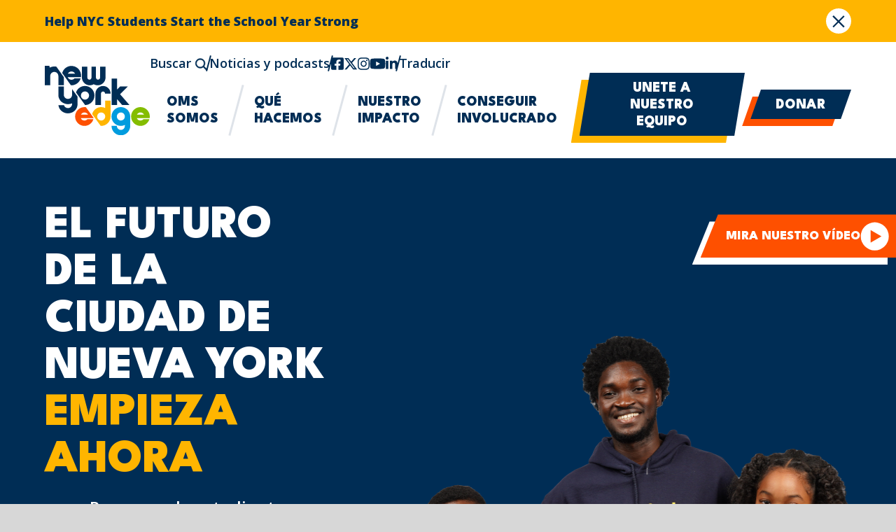

--- FILE ---
content_type: text/html; charset=UTF-8
request_url: https://newyorkedge.org/es/
body_size: 346441
content:
<!DOCTYPE html>
<html lang="es-MX">
	<head>
		<meta charset="utf-8">
		<meta http-equiv="x-ua-compatible" content="ie=edge">
		<meta name="viewport" content="width=device-width, initial-scale=1">
		<!-- Google tag (gtag.js) -->
		<script async src="https://www.googletagmanager.com/gtag/js?id=G-12DLG790H2"></script>
		<script>
			window.dataLayer = window.dataLayer || [];
			function gtag(){dataLayer.push(arguments);}
			gtag('js', new Date());

			gtag('config', 'G-12DLG790H2');
		</script>
		<!-- End Google tag -->
		<link rel="preconnect" href="https://fonts.googleapis.com">
		<link rel="preconnect" href="https://fonts.gstatic.com" crossorigin>
		<link href="https://fonts.googleapis.com/css2?family=League+Spartan:wght@900&family=Open+Sans:ital,wght@0,400;0,600;0,700;0,800;1,400;1,600;1,700;1,800&display=swap" rel="stylesheet">	
		<meta name='robots' content='index, follow, max-image-preview:large, max-snippet:-1, max-video-preview:-1' />

	<!-- This site is optimized with the Yoast SEO plugin v26.2 - https://yoast.com/wordpress/plugins/seo/ -->
	<title>Home - New York Edge</title>
	<link rel="canonical" href="https://newyorkedge.org/es/" />
	<meta property="og:locale" content="es_MX" />
	<meta property="og:type" content="website" />
	<meta property="og:title" content="Home - New York Edge" />
	<meta property="og:url" content="https://newyorkedge.org/es/" />
	<meta property="og:site_name" content="New York Edge" />
	<meta property="article:publisher" content="https://www.facebook.com/newyorkedge1" />
	<meta property="article:modified_time" content="2025-10-10T14:01:43+00:00" />
	<meta property="og:image" content="https://newyorkedge.org/wp-content/uploads/2026/01/yoast-Copy-of-NYEdge_Logo_Stacked_Color.png" />
	<meta property="og:image:width" content="1000" />
	<meta property="og:image:height" content="806" />
	<meta property="og:image:type" content="image/png" />
	<meta name="twitter:card" content="summary_large_image" />
	<meta name="twitter:site" content="@New_York_Edge" />
	<script type="application/ld+json" class="yoast-schema-graph">{"@context":"https://schema.org","@graph":[{"@type":"WebPage","@id":"https://newyorkedge.org/","url":"https://newyorkedge.org/","name":"Home - New York Edge","isPartOf":{"@id":"https://newyorkedge.org/#website"},"about":{"@id":"https://newyorkedge.org/#organization"},"datePublished":"2023-10-19T18:31:00+00:00","dateModified":"2025-10-10T14:01:43+00:00","breadcrumb":{"@id":"https://newyorkedge.org/#breadcrumb"},"inLanguage":"es-MX","potentialAction":[{"@type":"ReadAction","target":["https://newyorkedge.org/"]}]},{"@type":"BreadcrumbList","@id":"https://newyorkedge.org/#breadcrumb","itemListElement":[{"@type":"ListItem","position":1,"name":"Home"}]},{"@type":"WebSite","@id":"https://newyorkedge.org/#website","url":"https://newyorkedge.org/","name":"New York Edge","description":"","publisher":{"@id":"https://newyorkedge.org/#organization"},"potentialAction":[{"@type":"SearchAction","target":{"@type":"EntryPoint","urlTemplate":"https://newyorkedge.org/?s={search_term_string}"},"query-input":{"@type":"PropertyValueSpecification","valueRequired":true,"valueName":"search_term_string"}}],"inLanguage":"es-MX"},{"@type":"Organization","@id":"https://newyorkedge.org/#organization","name":"New York Edge","url":"https://newyorkedge.org/","logo":{"@type":"ImageObject","inLanguage":"es-MX","@id":"https://newyorkedge.org/#/schema/logo/image/","url":"https://newyorkedge.org/wp-content/uploads/2026/01/yoast-Copy-of-NYEdge_Logo_Stacked_Color.png","contentUrl":"https://newyorkedge.org/wp-content/uploads/2026/01/yoast-Copy-of-NYEdge_Logo_Stacked_Color.png","width":1000,"height":806,"caption":"New York Edge"},"image":{"@id":"https://newyorkedge.org/#/schema/logo/image/"},"sameAs":["https://www.facebook.com/newyorkedge1","https://x.com/New_York_Edge","https://www.instagram.com/new_york_edge/","https://www.youtube.com/newyorkedge","https://www.linkedin.com/company/new-york-edge/"]}]}</script>
	<!-- / Yoast SEO plugin. -->


<link rel='dns-prefetch' href='//cdnjs.cloudflare.com' />
<link rel="alternate" title="oEmbed (JSON)" type="application/json+oembed" href="https://newyorkedge.org/es/wp-json/oembed/1.0/embed?url=https%3A%2F%2Fnewyorkedge.org%2Fes%2F" />
<link rel="alternate" title="oEmbed (XML)" type="text/xml+oembed" href="https://newyorkedge.org/es/wp-json/oembed/1.0/embed?url=https%3A%2F%2Fnewyorkedge.org%2Fes%2F&#038;format=xml" />
<style id='wp-img-auto-sizes-contain-inline-css' type='text/css'>
img:is([sizes=auto i],[sizes^="auto," i]){contain-intrinsic-size:3000px 1500px}
/*# sourceURL=wp-img-auto-sizes-contain-inline-css */
</style>
<style id='wp-emoji-styles-inline-css' type='text/css'>

	img.wp-smiley, img.emoji {
		display: inline !important;
		border: none !important;
		box-shadow: none !important;
		height: 1em !important;
		width: 1em !important;
		margin: 0 0.07em !important;
		vertical-align: -0.1em !important;
		background: none !important;
		padding: 0 !important;
	}
/*# sourceURL=wp-emoji-styles-inline-css */
</style>
<style id='wp-block-library-inline-css' type='text/css'>
:root{--wp-block-synced-color:#7a00df;--wp-block-synced-color--rgb:122,0,223;--wp-bound-block-color:var(--wp-block-synced-color);--wp-editor-canvas-background:#ddd;--wp-admin-theme-color:#007cba;--wp-admin-theme-color--rgb:0,124,186;--wp-admin-theme-color-darker-10:#006ba1;--wp-admin-theme-color-darker-10--rgb:0,107,160.5;--wp-admin-theme-color-darker-20:#005a87;--wp-admin-theme-color-darker-20--rgb:0,90,135;--wp-admin-border-width-focus:2px}@media (min-resolution:192dpi){:root{--wp-admin-border-width-focus:1.5px}}.wp-element-button{cursor:pointer}:root .has-very-light-gray-background-color{background-color:#eee}:root .has-very-dark-gray-background-color{background-color:#313131}:root .has-very-light-gray-color{color:#eee}:root .has-very-dark-gray-color{color:#313131}:root .has-vivid-green-cyan-to-vivid-cyan-blue-gradient-background{background:linear-gradient(135deg,#00d084,#0693e3)}:root .has-purple-crush-gradient-background{background:linear-gradient(135deg,#34e2e4,#4721fb 50%,#ab1dfe)}:root .has-hazy-dawn-gradient-background{background:linear-gradient(135deg,#faaca8,#dad0ec)}:root .has-subdued-olive-gradient-background{background:linear-gradient(135deg,#fafae1,#67a671)}:root .has-atomic-cream-gradient-background{background:linear-gradient(135deg,#fdd79a,#004a59)}:root .has-nightshade-gradient-background{background:linear-gradient(135deg,#330968,#31cdcf)}:root .has-midnight-gradient-background{background:linear-gradient(135deg,#020381,#2874fc)}:root{--wp--preset--font-size--normal:16px;--wp--preset--font-size--huge:42px}.has-regular-font-size{font-size:1em}.has-larger-font-size{font-size:2.625em}.has-normal-font-size{font-size:var(--wp--preset--font-size--normal)}.has-huge-font-size{font-size:var(--wp--preset--font-size--huge)}.has-text-align-center{text-align:center}.has-text-align-left{text-align:left}.has-text-align-right{text-align:right}.has-fit-text{white-space:nowrap!important}#end-resizable-editor-section{display:none}.aligncenter{clear:both}.items-justified-left{justify-content:flex-start}.items-justified-center{justify-content:center}.items-justified-right{justify-content:flex-end}.items-justified-space-between{justify-content:space-between}.screen-reader-text{border:0;clip-path:inset(50%);height:1px;margin:-1px;overflow:hidden;padding:0;position:absolute;width:1px;word-wrap:normal!important}.screen-reader-text:focus{background-color:#ddd;clip-path:none;color:#444;display:block;font-size:1em;height:auto;left:5px;line-height:normal;padding:15px 23px 14px;text-decoration:none;top:5px;width:auto;z-index:100000}html :where(.has-border-color){border-style:solid}html :where([style*=border-top-color]){border-top-style:solid}html :where([style*=border-right-color]){border-right-style:solid}html :where([style*=border-bottom-color]){border-bottom-style:solid}html :where([style*=border-left-color]){border-left-style:solid}html :where([style*=border-width]){border-style:solid}html :where([style*=border-top-width]){border-top-style:solid}html :where([style*=border-right-width]){border-right-style:solid}html :where([style*=border-bottom-width]){border-bottom-style:solid}html :where([style*=border-left-width]){border-left-style:solid}html :where(img[class*=wp-image-]){height:auto;max-width:100%}:where(figure){margin:0 0 1em}html :where(.is-position-sticky){--wp-admin--admin-bar--position-offset:var(--wp-admin--admin-bar--height,0px)}@media screen and (max-width:600px){html :where(.is-position-sticky){--wp-admin--admin-bar--position-offset:0px}}
/*wp_block_styles_on_demand_placeholder:697c9830edbdd*/
/*# sourceURL=wp-block-library-inline-css */
</style>
<style id='classic-theme-styles-inline-css' type='text/css'>
/*! This file is auto-generated */
.wp-block-button__link{color:#fff;background-color:#32373c;border-radius:9999px;box-shadow:none;text-decoration:none;padding:calc(.667em + 2px) calc(1.333em + 2px);font-size:1.125em}.wp-block-file__button{background:#32373c;color:#fff;text-decoration:none}
/*# sourceURL=/wp-includes/css/classic-themes.min.css */
</style>
<link rel='stylesheet' id='trp-language-switcher-style-css' href='https://newyorkedge.org/wp-content/plugins/translatepress-multilingual/assets/css/trp-language-switcher.css?ver=3.0.1' type='text/css' media='all' />
<link rel='stylesheet' id='styles-css' href='https://newyorkedge.org/wp-content/themes/newyorkedge/dist/css/style.css?ver=1764966379' type='text/css' media='all' />
<link rel='stylesheet' id='moove_gdpr_frontend-css' href='https://newyorkedge.org/wp-content/plugins/gdpr-cookie-compliance/dist/styles/gdpr-main.css?ver=5.0.9' type='text/css' media='all' />
<style id='moove_gdpr_frontend-inline-css' type='text/css'>
#moove_gdpr_cookie_modal,#moove_gdpr_cookie_info_bar,.gdpr_cookie_settings_shortcode_content{font-family:&#039;Nunito&#039;,sans-serif}#moove_gdpr_save_popup_settings_button{background-color:#373737;color:#fff}#moove_gdpr_save_popup_settings_button:hover{background-color:#000}#moove_gdpr_cookie_info_bar .moove-gdpr-info-bar-container .moove-gdpr-info-bar-content a.mgbutton,#moove_gdpr_cookie_info_bar .moove-gdpr-info-bar-container .moove-gdpr-info-bar-content button.mgbutton{background-color:#002d55}#moove_gdpr_cookie_modal .moove-gdpr-modal-content .moove-gdpr-modal-footer-content .moove-gdpr-button-holder a.mgbutton,#moove_gdpr_cookie_modal .moove-gdpr-modal-content .moove-gdpr-modal-footer-content .moove-gdpr-button-holder button.mgbutton,.gdpr_cookie_settings_shortcode_content .gdpr-shr-button.button-green{background-color:#002d55;border-color:#002d55}#moove_gdpr_cookie_modal .moove-gdpr-modal-content .moove-gdpr-modal-footer-content .moove-gdpr-button-holder a.mgbutton:hover,#moove_gdpr_cookie_modal .moove-gdpr-modal-content .moove-gdpr-modal-footer-content .moove-gdpr-button-holder button.mgbutton:hover,.gdpr_cookie_settings_shortcode_content .gdpr-shr-button.button-green:hover{background-color:#fff;color:#002d55}#moove_gdpr_cookie_modal .moove-gdpr-modal-content .moove-gdpr-modal-close i,#moove_gdpr_cookie_modal .moove-gdpr-modal-content .moove-gdpr-modal-close span.gdpr-icon{background-color:#002d55;border:1px solid #002d55}#moove_gdpr_cookie_info_bar span.moove-gdpr-infobar-allow-all.focus-g,#moove_gdpr_cookie_info_bar span.moove-gdpr-infobar-allow-all:focus,#moove_gdpr_cookie_info_bar button.moove-gdpr-infobar-allow-all.focus-g,#moove_gdpr_cookie_info_bar button.moove-gdpr-infobar-allow-all:focus,#moove_gdpr_cookie_info_bar span.moove-gdpr-infobar-reject-btn.focus-g,#moove_gdpr_cookie_info_bar span.moove-gdpr-infobar-reject-btn:focus,#moove_gdpr_cookie_info_bar button.moove-gdpr-infobar-reject-btn.focus-g,#moove_gdpr_cookie_info_bar button.moove-gdpr-infobar-reject-btn:focus,#moove_gdpr_cookie_info_bar span.change-settings-button.focus-g,#moove_gdpr_cookie_info_bar span.change-settings-button:focus,#moove_gdpr_cookie_info_bar button.change-settings-button.focus-g,#moove_gdpr_cookie_info_bar button.change-settings-button:focus{-webkit-box-shadow:0 0 1px 3px #002d55;-moz-box-shadow:0 0 1px 3px #002d55;box-shadow:0 0 1px 3px #002d55}#moove_gdpr_cookie_modal .moove-gdpr-modal-content .moove-gdpr-modal-close i:hover,#moove_gdpr_cookie_modal .moove-gdpr-modal-content .moove-gdpr-modal-close span.gdpr-icon:hover,#moove_gdpr_cookie_info_bar span[data-href]>u.change-settings-button{color:#002d55}#moove_gdpr_cookie_modal .moove-gdpr-modal-content .moove-gdpr-modal-left-content #moove-gdpr-menu li.menu-item-selected a span.gdpr-icon,#moove_gdpr_cookie_modal .moove-gdpr-modal-content .moove-gdpr-modal-left-content #moove-gdpr-menu li.menu-item-selected button span.gdpr-icon{color:inherit}#moove_gdpr_cookie_modal .moove-gdpr-modal-content .moove-gdpr-modal-left-content #moove-gdpr-menu li a span.gdpr-icon,#moove_gdpr_cookie_modal .moove-gdpr-modal-content .moove-gdpr-modal-left-content #moove-gdpr-menu li button span.gdpr-icon{color:inherit}#moove_gdpr_cookie_modal .gdpr-acc-link{line-height:0;font-size:0;color:transparent;position:absolute}#moove_gdpr_cookie_modal .moove-gdpr-modal-content .moove-gdpr-modal-close:hover i,#moove_gdpr_cookie_modal .moove-gdpr-modal-content .moove-gdpr-modal-left-content #moove-gdpr-menu li a,#moove_gdpr_cookie_modal .moove-gdpr-modal-content .moove-gdpr-modal-left-content #moove-gdpr-menu li button,#moove_gdpr_cookie_modal .moove-gdpr-modal-content .moove-gdpr-modal-left-content #moove-gdpr-menu li button i,#moove_gdpr_cookie_modal .moove-gdpr-modal-content .moove-gdpr-modal-left-content #moove-gdpr-menu li a i,#moove_gdpr_cookie_modal .moove-gdpr-modal-content .moove-gdpr-tab-main .moove-gdpr-tab-main-content a:hover,#moove_gdpr_cookie_info_bar.moove-gdpr-dark-scheme .moove-gdpr-info-bar-container .moove-gdpr-info-bar-content a.mgbutton:hover,#moove_gdpr_cookie_info_bar.moove-gdpr-dark-scheme .moove-gdpr-info-bar-container .moove-gdpr-info-bar-content button.mgbutton:hover,#moove_gdpr_cookie_info_bar.moove-gdpr-dark-scheme .moove-gdpr-info-bar-container .moove-gdpr-info-bar-content a:hover,#moove_gdpr_cookie_info_bar.moove-gdpr-dark-scheme .moove-gdpr-info-bar-container .moove-gdpr-info-bar-content button:hover,#moove_gdpr_cookie_info_bar.moove-gdpr-dark-scheme .moove-gdpr-info-bar-container .moove-gdpr-info-bar-content span.change-settings-button:hover,#moove_gdpr_cookie_info_bar.moove-gdpr-dark-scheme .moove-gdpr-info-bar-container .moove-gdpr-info-bar-content button.change-settings-button:hover,#moove_gdpr_cookie_info_bar.moove-gdpr-dark-scheme .moove-gdpr-info-bar-container .moove-gdpr-info-bar-content u.change-settings-button:hover,#moove_gdpr_cookie_info_bar span[data-href]>u.change-settings-button,#moove_gdpr_cookie_info_bar.moove-gdpr-dark-scheme .moove-gdpr-info-bar-container .moove-gdpr-info-bar-content a.mgbutton.focus-g,#moove_gdpr_cookie_info_bar.moove-gdpr-dark-scheme .moove-gdpr-info-bar-container .moove-gdpr-info-bar-content button.mgbutton.focus-g,#moove_gdpr_cookie_info_bar.moove-gdpr-dark-scheme .moove-gdpr-info-bar-container .moove-gdpr-info-bar-content a.focus-g,#moove_gdpr_cookie_info_bar.moove-gdpr-dark-scheme .moove-gdpr-info-bar-container .moove-gdpr-info-bar-content button.focus-g,#moove_gdpr_cookie_info_bar.moove-gdpr-dark-scheme .moove-gdpr-info-bar-container .moove-gdpr-info-bar-content a.mgbutton:focus,#moove_gdpr_cookie_info_bar.moove-gdpr-dark-scheme .moove-gdpr-info-bar-container .moove-gdpr-info-bar-content button.mgbutton:focus,#moove_gdpr_cookie_info_bar.moove-gdpr-dark-scheme .moove-gdpr-info-bar-container .moove-gdpr-info-bar-content a:focus,#moove_gdpr_cookie_info_bar.moove-gdpr-dark-scheme .moove-gdpr-info-bar-container .moove-gdpr-info-bar-content button:focus,#moove_gdpr_cookie_info_bar.moove-gdpr-dark-scheme .moove-gdpr-info-bar-container .moove-gdpr-info-bar-content span.change-settings-button.focus-g,span.change-settings-button:focus,button.change-settings-button.focus-g,button.change-settings-button:focus,#moove_gdpr_cookie_info_bar.moove-gdpr-dark-scheme .moove-gdpr-info-bar-container .moove-gdpr-info-bar-content u.change-settings-button.focus-g,#moove_gdpr_cookie_info_bar.moove-gdpr-dark-scheme .moove-gdpr-info-bar-container .moove-gdpr-info-bar-content u.change-settings-button:focus{color:#002d55}#moove_gdpr_cookie_modal .moove-gdpr-branding.focus-g span,#moove_gdpr_cookie_modal .moove-gdpr-modal-content .moove-gdpr-tab-main a.focus-g,#moove_gdpr_cookie_modal .moove-gdpr-modal-content .moove-gdpr-tab-main .gdpr-cd-details-toggle.focus-g{color:#002d55}#moove_gdpr_cookie_modal.gdpr_lightbox-hide{display:none}
/*# sourceURL=moove_gdpr_frontend-inline-css */
</style>
<script type="text/javascript" src="https://newyorkedge.org/wp-includes/js/jquery/jquery.min.js?ver=3.7.1" id="jquery-core-js"></script>
<script type="text/javascript" src="https://newyorkedge.org/wp-includes/js/jquery/jquery-migrate.min.js?ver=3.4.1" id="jquery-migrate-js"></script>
<script type="text/javascript" id="salesforce_nfpluginsettings-js-extra">
/* <![CDATA[ */
var salesforce_nfpluginsettings = {"clearLogRestUrl":"https://newyorkedge.org/es/wp-json/salesforce-crm/debug-log/delete-all","clearLogButtonId":"nfsalesforcecrm_clear_debug_logger","downloadLogRestUrl":"https://newyorkedge.org/es/wp-json/salesforce-crm/debug-log/get-all","downloadLogButtonId":"nfsalesforcecrm_download_debug_logger"};
//# sourceURL=salesforce_nfpluginsettings-js-extra
/* ]]> */
</script>
<script type="text/javascript" src="https://newyorkedge.org/wp-content/plugins/ninja-forms-salesforce-crm/assets/js/nfpluginsettings.js?ver=3.3.3" id="salesforce_nfpluginsettings-js"></script>
<script type="text/javascript" src="https://cdnjs.cloudflare.com/ajax/libs/gsap/3.12.2/gsap.min.js?ver=6.9" id="gsap-js"></script>
<script type="text/javascript" src="https://cdnjs.cloudflare.com/ajax/libs/gsap/3.12.2/ScrollTrigger.min.js?ver=6.9" id="gsap_ScrollTrigger-js"></script>
<script type="text/javascript" src="https://newyorkedge.org/wp-content/themes/newyorkedge/dist/js/gsap/SplitText.min.js?ver=6.9" id="gsap_SplitTextPlugin-js"></script>
<script type="text/javascript" src="https://newyorkedge.org/wp-content/themes/newyorkedge/dist/js/gsap/DrawSVGPlugin.min.js?ver=6.9" id="gsap_DrawSVGPlugin-js"></script>
<script type="text/javascript" src="https://newyorkedge.org/wp-content/themes/newyorkedge/dist/js/vendor.min.js?ver=1717616084" id="vendors-js"></script>
<script type="text/javascript" id="custom-js-extra">
/* <![CDATA[ */
var localized = {"ajax_url":"https://newyorkedge.org/wp-admin/admin-ajax.php","sites":"[{\"id\":8286,\"name\":\"105X \u2013 Sen Abraham Bernstein\",\"address\":{\"address\":\"725 Brady Ave, Bronx, NY 10462, USA\",\"lat\":40.85276739999999762176230433396995067596435546875,\"lng\":-73.866401400000000876389094628393650054931640625,\"zoom\":14,\"place_id\":\"ChIJqdxNRJ_0wokRBZ0XEQuPsfo\",\"name\":\"725 Brady Ave\",\"street_number\":\"725\",\"street_name\":\"Brady Avenue\",\"street_name_short\":\"Brady Ave\",\"state\":\"New York\",\"state_short\":\"NY\",\"post_code\":\"10462\",\"country\":\"United States\",\"country_short\":\"US\"},\"contact_name\":\"\",\"contact_email\":\"ps105x@newyorkedge.org\",\"url\":\"\",\"form\":{\"title\":\"2024-25 School Year Enrollment Form - 13 Years and Younger\",\"url\":\"https:\\/\\/newyorkedge.org\\/wp-content\\/uploads\\/2024\\/09\\/SY25-NYE-DYCD-Enrollment-Form-English-13-and-Younger.pdf\",\"target\":\"\"},\"form_es\":\"\",\"borough\":\"The Bronx\",\"grade_level\":null,\"start_grade\":null,\"end_grade\":null},{\"id\":1280,\"name\":\"109K\",\"address\":{\"address\":\"1001 East 45th Street, Brooklyn, NY, USA\",\"lat\":40.63639500000000026602720026858150959014892578125,\"lng\":-73.9333184999999986075636115856468677520751953125,\"zoom\":14,\"place_id\":\"ChIJgwEYqalcwokRu40XY_eyxkc\",\"name\":\"1001 E 45th St\",\"street_number\":\"1001\",\"street_name\":\"East 45th Street\",\"street_name_short\":\"E 45th St\",\"state\":\"New York\",\"state_short\":\"NY\",\"post_code\":\"11203\",\"country\":\"United States\",\"country_short\":\"US\"},\"contact_name\":\"\",\"contact_email\":\"cs109k@newyorkedge.org\",\"url\":\"\",\"form\":{\"title\":\"2024-25 School Year Enrollment Form - 13 Years and Younger\",\"url\":\"https:\\/\\/newyorkedge.org\\/wp-content\\/uploads\\/2024\\/09\\/SY25-NYE-DYCD-Enrollment-Form-English-13-and-Younger.pdf\",\"target\":\"\"},\"form_es\":\"\",\"borough\":\"Brooklyn\",\"grade_level\":null,\"start_grade\":null,\"end_grade\":null},{\"id\":1099,\"name\":\"109Q \u2013 Jean Nuzzi Intermediate School\",\"address\":{\"address\":\"21310 92nd Avenue, Queens Village, NY, USA\",\"lat\":40.72042210000000039826772990636527538299560546875,\"lng\":-73.746612999999996418409864418208599090576171875,\"zoom\":14,\"place_id\":\"ChIJz_dYRtVjwokRHilxA7cJHXI\",\"name\":\"213-10 92nd Ave\",\"street_number\":\"213-10\",\"street_name\":\"92nd Avenue\",\"street_name_short\":\"92nd Ave\",\"state\":\"New York\",\"state_short\":\"NY\",\"post_code\":\"11428\",\"country\":\"United States\",\"country_short\":\"US\"},\"contact_name\":\"\",\"contact_email\":\"is109q@newyorkedge.org\",\"url\":\"\",\"form\":{\"title\":\"2024-25 School Year Enrollment Form - 13 Years and Younger\",\"url\":\"https:\\/\\/newyorkedge.org\\/wp-content\\/uploads\\/2024\\/09\\/SY25-NYE-DYCD-Enrollment-Form-English-13-and-Younger.pdf\",\"target\":\"\"},\"form_es\":\"\",\"borough\":\"Queens\",\"grade_level\":null,\"start_grade\":null,\"end_grade\":null},{\"id\":1103,\"name\":\"113X \u2013 Richard R. Green\",\"address\":{\"address\":\"3710 Barnes Avenue, The Bronx, NY, USA\",\"lat\":40.88081220000000115533111966215074062347412109375,\"lng\":-73.8605854999999991150616551749408245086669921875,\"zoom\":14,\"place_id\":\"ChIJfcglqD7zwokRjcfJKkeShzo\",\"name\":\"3710 Barnes Ave\",\"street_number\":\"3710\",\"street_name\":\"Barnes Avenue\",\"street_name_short\":\"Barnes Ave\",\"state\":\"New York\",\"state_short\":\"NY\",\"post_code\":\"10467\",\"country\":\"United States\",\"country_short\":\"US\"},\"contact_name\":\"\",\"contact_email\":\"ms113x@newyorkedge.org\",\"url\":\"\",\"form\":{\"title\":\"2024-25 School Year Enrollment Form - 13 Years and Younger\",\"url\":\"https:\\/\\/newyorkedge.org\\/wp-content\\/uploads\\/2024\\/09\\/SY25-NYE-DYCD-Enrollment-Form-English-13-and-Younger.pdf\",\"target\":\"\"},\"form_es\":\"\",\"borough\":\"The Bronx\",\"grade_level\":\"6-8\",\"start_grade\":\"6\",\"end_grade\":\"8\"},{\"id\":1384,\"name\":\"116Q \u2013 William C. Hughley\",\"address\":{\"address\":\"10725 Wren Place, Jamaica, NY, USA\",\"lat\":40.7007009000000010701114661060273647308349609375,\"lng\":-73.78193709999999327919795177876949310302734375,\"zoom\":14,\"place_id\":\"ChIJISjPQzthwokRkWsfFPEUXv0\",\"name\":\"107-25 Wren Pl\",\"street_number\":\"107-25\",\"street_name\":\"Wren Place\",\"street_name_short\":\"Wren Pl\",\"state\":\"New York\",\"state_short\":\"NY\",\"post_code\":\"11433\",\"country\":\"United States\",\"country_short\":\"US\"},\"contact_name\":\"\",\"contact_email\":\"is116q@newyorkedge.org\",\"url\":\"\",\"form\":{\"title\":\"2024-25 School Year Enrollment Form - 13 Years and Younger\",\"url\":\"https:\\/\\/newyorkedge.org\\/wp-content\\/uploads\\/2024\\/09\\/SY25-NYE-DYCD-Enrollment-Form-English-13-and-Younger.pdf\",\"target\":\"\"},\"form_es\":\"\",\"borough\":\"Queens\",\"grade_level\":\"5-8\",\"start_grade\":\"5\",\"end_grade\":\"8\"},{\"id\":1299,\"name\":\"121X \u2013 Throop\",\"address\":{\"address\":\"2750 Throop Avenue, Bronx, NY 10469, United States\",\"lat\":40.86592900000000128102328744716942310333251953125,\"lng\":-73.85100049999999782812665216624736785888671875,\"zoom\":14,\"place_id\":\"EiUyNzUwIFRocm9vcCBBdmUsIEJyb254LCBOWSAxMDQ2OSwgVVNBIjESLwoUChIJGxB1tE_zwokRLk0JM7bhXTAQvhUqFAoSCauRCsxP88KJERRMwqPxdOaE\",\"name\":\"2750 Throop Ave\",\"street_number\":\"2750\",\"street_name\":\"Throop Avenue\",\"street_name_short\":\"Throop Ave\",\"state\":\"New York\",\"state_short\":\"NY\",\"post_code\":\"10469\",\"country\":\"United States\",\"country_short\":\"US\"},\"contact_name\":\"\",\"contact_email\":\"ps121x@newyorkedge.org\",\"url\":\"\",\"form\":{\"title\":\"2024-25 School Year Enrollment Form - 13 Years and Younger\",\"url\":\"https:\\/\\/newyorkedge.org\\/wp-content\\/uploads\\/2024\\/09\\/SY25-NYE-DYCD-Enrollment-Form-English-13-and-Younger.pdf\",\"target\":\"\"},\"form_es\":\"\",\"borough\":\"The Bronx\",\"grade_level\":null,\"start_grade\":null,\"end_grade\":null},{\"id\":1385,\"name\":\"122Q \u2013 Mamie Fay\",\"address\":{\"address\":\"2121 Ditmars Boulevard, Astoria, NY, USA\",\"lat\":40.78037989999999268775354721583425998687744140625,\"lng\":-73.9161696999999975332684698514640331268310546875,\"zoom\":14,\"place_id\":\"ChIJ1Z7JnF5fwokRNPmj5F6iRgY\",\"name\":\"2121 Ditmars Blvd\",\"street_number\":\"2121\",\"street_name\":\"Ditmars Boulevard\",\"street_name_short\":\"Ditmars Blvd\",\"state\":\"New York\",\"state_short\":\"NY\",\"post_code\":\"11105\",\"country\":\"United States\",\"country_short\":\"US\"},\"contact_name\":\"\",\"contact_email\":\"is122q@newyorkedge.org\",\"url\":\"\",\"form\":{\"title\":\"2024-25 School Year Enrollment Form - 13 Years and Younger\",\"url\":\"https:\\/\\/newyorkedge.org\\/wp-content\\/uploads\\/2024\\/09\\/SY25-NYE-DYCD-Enrollment-Form-English-13-and-Younger.pdf\",\"target\":\"\"},\"form_es\":\"\",\"borough\":\"Queens\",\"grade_level\":\"5-8\",\"start_grade\":\"5\",\"end_grade\":\"8\"},{\"id\":1386,\"name\":\"125Q \u2013 Thom J. McCann Woodside\",\"address\":{\"address\":\"46-02 47th Avenue, Woodside, Queens, New York 11377, United States\",\"lat\":40.74084450000000146019374369643628597259521484375,\"lng\":-73.9186740999999898349415161646902561187744140625,\"zoom\":14,\"place_id\":\"ChIJxzkF-ttewokRYOu9MQiF3Oo\",\"name\":\"46-02 47th Ave\",\"street_number\":\"46-02\",\"street_name\":\"47th Avenue\",\"street_name_short\":\"47th Ave\",\"state\":\"New York\",\"state_short\":\"NY\",\"post_code\":\"11377\",\"country\":\"United States\",\"country_short\":\"US\"},\"contact_name\":\"\",\"contact_email\":\"is125q@newyorkedge.org\",\"url\":\"\",\"form\":{\"title\":\"2024-25 School Year Enrollment Form - 13 Years and Younger\",\"url\":\"https:\\/\\/newyorkedge.org\\/wp-content\\/uploads\\/2024\\/09\\/SY25-NYE-DYCD-Enrollment-Form-English-13-and-Younger.pdf\",\"target\":\"\"},\"form_es\":\"\",\"borough\":\"Queens\",\"grade_level\":\"5-8\",\"start_grade\":\"5\",\"end_grade\":\"8\"},{\"id\":1266,\"name\":\"127X \u2013 The Castle Hill\",\"address\":{\"address\":\"1560 Purdy Street, The Bronx, NY, USA\",\"lat\":40.83842779999999805795596330426633358001708984375,\"lng\":-73.852984399999996867336449213325977325439453125,\"zoom\":14,\"place_id\":\"ChIJuScJYbf0wokRVrPd9HLTdbg\",\"name\":\"1560 Purdy St\",\"street_number\":\"1560\",\"street_name\":\"Purdy Street\",\"street_name_short\":\"Purdy St\",\"state\":\"New York\",\"state_short\":\"NY\",\"post_code\":\"10462\",\"country\":\"United States\",\"country_short\":\"US\"},\"contact_name\":\"\",\"contact_email\":\"ms127x@newyorkedge.org\",\"url\":\"\",\"form\":{\"title\":\"2024-25 School Year Enrollment Form - 13 Years and Younger\",\"url\":\"https:\\/\\/newyorkedge.org\\/wp-content\\/uploads\\/2024\\/09\\/SY25-NYE-DYCD-Enrollment-Form-English-13-and-Younger.pdf\",\"target\":\"\"},\"form_es\":\"\",\"borough\":\"The Bronx\",\"grade_level\":\"5-8\",\"start_grade\":\"5\",\"end_grade\":\"8\"},{\"id\":8289,\"name\":\"131X \u2013 Albert Einstein\",\"address\":{\"address\":\"1880 Story Ave, Bronx, NY 10473, USA\",\"lat\":40.82394599999999940109773888252675533294677734375,\"lng\":-73.860225799999994933386915363371372222900390625,\"zoom\":14,\"place_id\":\"ChIJX7qKYdz0wokRaMZIXX17OmM\",\"name\":\"1880 Story Ave\",\"street_number\":\"1880\",\"street_name\":\"Story Avenue\",\"street_name_short\":\"Story Ave\",\"state\":\"New York\",\"state_short\":\"NY\",\"post_code\":\"10473\",\"country\":\"United States\",\"country_short\":\"US\"},\"contact_name\":\"\",\"contact_email\":\"\",\"url\":\"\",\"form\":{\"title\":\"2024-25 School Year Enrollment Form - 13 Years and Younger\",\"url\":\"https:\\/\\/newyorkedge.org\\/wp-content\\/uploads\\/2024\\/09\\/SY25-NYE-DYCD-Enrollment-Form-English-13-and-Younger.pdf\",\"target\":\"\"},\"form_es\":\"\",\"borough\":\"The Bronx\",\"grade_level\":null,\"start_grade\":null,\"end_grade\":null},{\"id\":1300,\"name\":\"134X \u2013 George F. Bristow\",\"address\":{\"address\":\"1330 Bristow Street, The Bronx, NY, USA\",\"lat\":40.83192030000000016798367141745984554290771484375,\"lng\":-73.8939567999999979974745656363666057586669921875,\"zoom\":14,\"place_id\":\"ChIJ8-D371n0wokRl4rjszryfuA\",\"name\":\"1330 Bristow St\",\"street_number\":\"1330\",\"street_name\":\"Bristow Street\",\"street_name_short\":\"Bristow St\",\"state\":\"New York\",\"state_short\":\"NY\",\"post_code\":\"104591416\",\"country\":\"United States\",\"country_short\":\"US\"},\"contact_name\":\"\",\"contact_email\":\"cs134x@newyorkedge.org\",\"url\":\"\",\"form\":{\"title\":\"2024-25 School Year Enrollment Form - 13 Years and Younger\",\"url\":\"https:\\/\\/newyorkedge.org\\/wp-content\\/uploads\\/2024\\/09\\/SY25-NYE-DYCD-Enrollment-Form-English-13-and-Younger.pdf\",\"target\":\"\"},\"form_es\":\"\",\"borough\":\"The Bronx\",\"grade_level\":null,\"start_grade\":null,\"end_grade\":null},{\"id\":1279,\"name\":\"13K \u2013 Roberto Clemente\",\"address\":{\"address\":\"557 Pennsylvania Ave, Brooklyn, New York 11207, United States\",\"lat\":40.663762800000000652289600111544132232666015625,\"lng\":-73.893497499999995170583133585751056671142578125,\"zoom\":14,\"place_id\":\"ChIJzQ6e81VcwokRYFYC6CXBcjM\",\"name\":\"557 Pennsylvania Ave\",\"street_number\":\"557\",\"street_name\":\"Pennsylvania Avenue\",\"street_name_short\":\"Pennsylvania Ave\",\"state\":\"New York\",\"state_short\":\"NY\",\"post_code\":\"11207\",\"country\":\"United States\",\"country_short\":\"US\"},\"contact_name\":\"\",\"contact_email\":\"cs13k@newyorkedge.org\",\"url\":\"\",\"form\":{\"title\":\"2024-25 School Year Enrollment Form - 13 Years and Younger\",\"url\":\"https:\\/\\/newyorkedge.org\\/wp-content\\/uploads\\/2024\\/09\\/SY25-NYE-DYCD-Enrollment-Form-English-13-and-Younger.pdf\",\"target\":\"\"},\"form_es\":\"\",\"borough\":\"Brooklyn\",\"grade_level\":null,\"start_grade\":null,\"end_grade\":null},{\"id\":1281,\"name\":\"145K \u2013 Andrew Jackson\",\"address\":{\"address\":\"100 Noll Street, Brooklyn, New York 11206, United States\",\"lat\":40.70152730000000218524291994981467723846435546875,\"lng\":-73.93226740000000063446350395679473876953125,\"zoom\":14,\"place_id\":\"ChIJO0aH-gZcwokRzRX2_sxNfzM\",\"name\":\"100 Noll St\",\"street_number\":\"100\",\"street_name\":\"Noll Street\",\"street_name_short\":\"Noll St\",\"state\":\"New York\",\"state_short\":\"NY\",\"post_code\":\"11206\",\"country\":\"United States\",\"country_short\":\"US\"},\"contact_name\":\"\",\"contact_email\":\"cs145k@newyorkedge.org\",\"url\":\"\",\"form\":{\"title\":\"2024-25 School Year Enrollment Form - 13 Years and Younger\",\"url\":\"https:\\/\\/newyorkedge.org\\/wp-content\\/uploads\\/2024\\/09\\/SY25-NYE-DYCD-Enrollment-Form-English-13-and-Younger.pdf\",\"target\":\"\"},\"form_es\":\"\",\"borough\":\"Brooklyn\",\"grade_level\":null,\"start_grade\":null,\"end_grade\":null},{\"id\":1342,\"name\":\"146Q \u2013 Howard Beach\",\"address\":{\"address\":\"98-01 159th Avenue, Howard Beach, Queens, New York 11414, United States\",\"lat\":40.66023020000000798290784587152302265167236328125,\"lng\":-73.83472629999999981009750626981258392333984375,\"zoom\":14,\"place_id\":\"ChIJs_5M53tnwokRMQ4yJ8oBnI8\",\"name\":\"98-01 159th Ave\",\"street_number\":\"98-01\",\"street_name\":\"159th Avenue\",\"street_name_short\":\"159th Ave\",\"state\":\"New York\",\"state_short\":\"NY\",\"post_code\":\"11414\",\"country\":\"United States\",\"country_short\":\"US\"},\"contact_name\":\"\",\"contact_email\":\"ps146q@newyorkedge.org\",\"url\":\"\",\"form\":{\"title\":\"2024-25 School Year Enrollment Form - 13 Years and Younger\",\"url\":\"https:\\/\\/newyorkedge.org\\/wp-content\\/uploads\\/2024\\/09\\/SY25-NYE-DYCD-Enrollment-Form-English-13-and-Younger.pdf\",\"target\":\"\"},\"form_es\":\"\",\"borough\":\"Queens\",\"grade_level\":null,\"start_grade\":null,\"end_grade\":null},{\"id\":1098,\"name\":\"14Q \u2013 Fairview\",\"address\":{\"address\":\"Kazumi summer rising school, 10701 Otis Avenue, Corona, NY, USA\",\"lat\":40.74091749999998768316800124011933803558349609375,\"lng\":-73.8543015999999994392055668868124485015869140625,\"zoom\":14,\"place_id\":\"ChIJWRCn781fwokRSHxSU0AzJvY\",\"name\":\"Kazumi summer rising school\",\"street_number\":\"107-01\",\"street_name\":\"Otis Avenue\",\"street_name_short\":\"Otis Ave\",\"state\":\"New York\",\"state_short\":\"NY\",\"post_code\":\"11368\",\"country\":\"United States\",\"country_short\":\"US\"},\"contact_name\":\"\",\"contact_email\":\"ps14q@newyorkedge.org\",\"url\":\"\",\"form\":{\"title\":\"2024-25 School Year Enrollment Form - 13 Years and Younger\",\"url\":\"https:\\/\\/newyorkedge.org\\/wp-content\\/uploads\\/2024\\/09\\/SY25-NYE-DYCD-Enrollment-Form-English-13-and-Younger.pdf\",\"target\":\"\"},\"form_es\":\"\",\"borough\":\"Queens\",\"grade_level\":null,\"start_grade\":null,\"end_grade\":null},{\"id\":8290,\"name\":\"151K \u2013 Lyndon B. Johnson\",\"address\":{\"address\":\"763 Knickerbocker Ave, Brooklyn, NY 11207, USA\",\"lat\":40.6933886999999998579369275830686092376708984375,\"lng\":-73.9082994999999982610461302101612091064453125,\"zoom\":14,\"place_id\":\"ChIJ_XVM7DxcwokRWKcpktgYaN0\",\"name\":\"763 Knickerbocker Ave\",\"street_number\":\"763\",\"street_name\":\"Knickerbocker Avenue\",\"street_name_short\":\"Knickerbocker Ave\",\"state\":\"New York\",\"state_short\":\"NY\",\"post_code\":\"11207\",\"country\":\"United States\",\"country_short\":\"US\"},\"contact_name\":\"\",\"contact_email\":\"ps151k@newyorkedge.org\",\"url\":\"\",\"form\":{\"title\":\"2024-25 School Year Enrollment Form - 13 Years and Younger\",\"url\":\"https:\\/\\/newyorkedge.org\\/wp-content\\/uploads\\/2024\\/09\\/SY25-NYE-DYCD-Enrollment-Form-English-13-and-Younger.pdf\",\"target\":\"\"},\"form_es\":\"\",\"borough\":\"Brooklyn\",\"grade_level\":null,\"start_grade\":null,\"end_grade\":null},{\"id\":8291,\"name\":\"161M \u2013 Pedro Albizu Campos\",\"address\":{\"address\":\"499 W 133rd St, New York, NY 10027, USA\",\"lat\":40.8177552000000076759533840231597423553466796875,\"lng\":-73.9524683000000067067958298139274120330810546875,\"zoom\":14,\"place_id\":\"ChIJ_1ZRIW_2wokRyHccjdXmHbM\",\"name\":\"499 W 133rd St\",\"street_number\":\"499\",\"street_name\":\"West 133rd Street\",\"street_name_short\":\"W 133rd St\",\"city\":\"New York\",\"state\":\"New York\",\"state_short\":\"NY\",\"post_code\":\"10027\",\"country\":\"United States\",\"country_short\":\"US\"},\"contact_name\":\"\",\"contact_email\":\"ps161m@newyorkedge.org\",\"url\":\"\",\"form\":{\"title\":\"2024-25 School Year Enrollment Form - 13 Years and Younger\",\"url\":\"https:\\/\\/newyorkedge.org\\/wp-content\\/uploads\\/2024\\/09\\/SY25-NYE-DYCD-Enrollment-Form-English-13-and-Younger.pdf\",\"target\":\"\"},\"form_es\":\"\",\"borough\":\"Manhattan\",\"grade_level\":null,\"start_grade\":null,\"end_grade\":null},{\"id\":8292,\"name\":\"165K \u2013 Ida Posner\",\"address\":{\"address\":\"76 Lott Ave, Brooklyn, NY 11212, USA\",\"lat\":40.65719649999999774081516079604625701904296875,\"lng\":-73.9109873999999962279616738669574260711669921875,\"zoom\":14,\"place_id\":\"EiQ3NiBMb3R0IEF2ZSwgQnJvb2tseW4sIE5ZIDExMjEyLCBVU0EiMBIuChQKEgmRYA_C8lzCiRHjXysPuBJKGxBMKhQKEglTnzXS81zCiRG5cXxcx-d4aA\",\"name\":\"76 Lott Ave\",\"street_number\":\"76\",\"street_name\":\"Lott Avenue\",\"street_name_short\":\"Lott Ave\",\"state\":\"New York\",\"state_short\":\"NY\",\"post_code\":\"11212\",\"country\":\"United States\",\"country_short\":\"US\"},\"contact_name\":\"\",\"contact_email\":\"ps165k@newyorkedge.org\",\"url\":\"\",\"form\":{\"title\":\"2024-25 School Year Enrollment Form - 13 Years and Younger\",\"url\":\"https:\\/\\/newyorkedge.org\\/wp-content\\/uploads\\/2024\\/09\\/SY25-NYE-DYCD-Enrollment-Form-English-13-and-Younger.pdf\",\"target\":\"\"},\"form_es\":\"\",\"borough\":\"Brooklyn\",\"grade_level\":null,\"start_grade\":null,\"end_grade\":null},{\"id\":8293,\"name\":\"169X \u2013 Baychester Academy\",\"address\":{\"address\":\"3500 Edson Ave, Bronx, NY 10466, USA\",\"lat\":40.8813023000000015372279449366033077239990234375,\"lng\":-73.839382700000015802288544364273548126220703125,\"zoom\":14,\"place_id\":\"ChIJr0W9DM2MwokRHAHibhuhxm8\",\"name\":\"3500 Edson Ave\",\"street_number\":\"3500\",\"street_name\":\"Edson Avenue\",\"street_name_short\":\"Edson Ave\",\"state\":\"New York\",\"state_short\":\"NY\",\"post_code\":\"10466\",\"country\":\"United States\",\"country_short\":\"US\"},\"contact_name\":\"\",\"contact_email\":\"ps169x@newyorkedge.org\",\"url\":\"\",\"form\":{\"title\":\"2024-25 School Year Enrollment Form - 13 Years and Younger\",\"url\":\"https:\\/\\/newyorkedge.org\\/wp-content\\/uploads\\/2024\\/09\\/SY25-NYE-DYCD-Enrollment-Form-English-13-and-Younger.pdf\",\"target\":\"\"},\"form_es\":\"\",\"borough\":\"The Bronx\",\"grade_level\":null,\"start_grade\":null,\"end_grade\":null},{\"id\":1267,\"name\":\"175X \u2013 City Island\",\"address\":{\"address\":\"200 City Island Avenue, Bronx, NY 10464, United States\",\"lat\":40.84386170000001214930307469330728054046630859375,\"lng\":-73.7841317000000032066964195109903812408447265625,\"zoom\":14,\"place_id\":\"ChIJt2kJwoeLwokRZj94Wqo1g_8\",\"name\":\"200 City Island Ave\",\"street_number\":\"200\",\"street_name\":\"City Island Avenue\",\"street_name_short\":\"City Island Ave\",\"state\":\"New York\",\"state_short\":\"NY\",\"post_code\":\"10464\",\"country\":\"United States\",\"country_short\":\"US\"},\"contact_name\":\"\",\"contact_email\":\"175xaspd@newyorkedge.org\",\"url\":\"\",\"form\":{\"title\":\"2024-25 School Year Enrollment Form - 13 Years and Younger\",\"url\":\"https:\\/\\/newyorkedge.org\\/wp-content\\/uploads\\/2024\\/09\\/SY25-NYE-DYCD-Enrollment-Form-English-13-and-Younger.pdf\",\"target\":\"\"},\"form_es\":\"\",\"borough\":\"The Bronx\",\"grade_level\":\"5-8\",\"start_grade\":\"5\",\"end_grade\":\"8\"},{\"id\":1313,\"name\":\"178K \u2013 Saint Clair McKelway\",\"address\":{\"address\":\"2163 Dean Street, Brooklyn, NY, USA\",\"lat\":40.6752335999999985460817697457969188690185546875,\"lng\":-73.9153610000000043100953917019069194793701171875,\"zoom\":14,\"place_id\":\"ChIJb53YymdcwokRAA3dCvQHKqU\",\"name\":\"2163 Dean St\",\"street_number\":\"2163\",\"street_name\":\"Dean Street\",\"street_name_short\":\"Dean St\",\"state\":\"New York\",\"state_short\":\"NY\",\"post_code\":\"11233\",\"country\":\"United States\",\"country_short\":\"US\"},\"contact_name\":\"\",\"contact_email\":\"ps178k@newyorkedge.org\",\"url\":\"\",\"form\":{\"title\":\"2024-25 School Year Enrollment Form - 13 Years and Younger\",\"url\":\"https:\\/\\/newyorkedge.org\\/wp-content\\/uploads\\/2024\\/09\\/SY25-NYE-DYCD-Enrollment-Form-English-13-and-Younger.pdf\",\"target\":\"\"},\"form_es\":\"\",\"borough\":\"Brooklyn\",\"grade_level\":\"5-8\",\"start_grade\":\"5\",\"end_grade\":\"8\"},{\"id\":1302,\"name\":\"178X \u2013 Dr. Selman Waksman\",\"address\":{\"address\":\"850 Baychester Avenue, The Bronx, NY, USA\",\"lat\":40.87514759999999824913174961693584918975830078125,\"lng\":-73.8329925000000031332092476077377796173095703125,\"zoom\":14,\"place_id\":\"ChIJ6zl14siMwokRshF370B7QwM\",\"name\":\"850 Baychester Ave\",\"street_number\":\"850\",\"street_name\":\"Baychester Avenue\",\"street_name_short\":\"Baychester Ave\",\"state\":\"New York\",\"state_short\":\"NY\",\"post_code\":\"10475\",\"country\":\"United States\",\"country_short\":\"US\"},\"contact_name\":\"\",\"contact_email\":\"ps178x@newyorkedge.org\",\"url\":\"\",\"form\":{\"title\":\"2024-25 School Year Enrollment Form - 13 Years and Younger\",\"url\":\"https:\\/\\/newyorkedge.org\\/wp-content\\/uploads\\/2024\\/09\\/SY25-NYE-DYCD-Enrollment-Form-English-13-and-Younger.pdf\",\"target\":\"\"},\"form_es\":\"\",\"borough\":\"The Bronx\",\"grade_level\":null,\"start_grade\":null,\"end_grade\":null},{\"id\":1343,\"name\":\"183Q \u2013 Dr. Richard R. Green\",\"address\":{\"address\":\"2-45 Beach 79th Street, Far Rockaway, Queens, New York 11693, United States\",\"lat\":40.58900399999998853672877885401248931884765625,\"lng\":-73.8060076000000009344148566015064716339111328125,\"zoom\":14,\"place_id\":\"ChIJEwBFKF1owokRqc3Ql4RkCs0\",\"name\":\"2-45 Beach 79th St\",\"street_number\":\"2-45\",\"street_name\":\"Beach 79th Street\",\"street_name_short\":\"Beach 79th St\",\"state\":\"New York\",\"state_short\":\"NY\",\"post_code\":\"11693\",\"country\":\"United States\",\"country_short\":\"US\"},\"contact_name\":\"\",\"contact_email\":\"ps183q@newyorkedge.org\",\"url\":\"\",\"form\":{\"title\":\"2024-25 School Year Enrollment Form - 13 Years and Younger\",\"url\":\"https:\\/\\/newyorkedge.org\\/wp-content\\/uploads\\/2024\\/09\\/SY25-NYE-DYCD-Enrollment-Form-English-13-and-Younger.pdf\",\"target\":\"\"},\"form_es\":\"\",\"borough\":\"Queens\",\"grade_level\":null,\"start_grade\":null,\"end_grade\":null},{\"id\":8294,\"name\":\"185X \u2013 Pharos Academy Charter School\",\"address\":{\"address\":\"1001 Intervale Avenue, Bronx, NY 10459, USA\",\"lat\":40.82326050000000350337359122931957244873046875,\"lng\":-73.897173799999990251308190636336803436279296875,\"zoom\":14,\"place_id\":\"ChIJw5fgGVP0wokReGW7bjTFpRI\",\"name\":\"1001 Intervale Ave\",\"street_number\":\"1001\",\"street_name\":\"Intervale Avenue\",\"street_name_short\":\"Intervale Ave\",\"state\":\"New York\",\"state_short\":\"NY\",\"post_code\":\"10459\",\"country\":\"United States\",\"country_short\":\"US\"},\"contact_name\":\"\",\"contact_email\":\"185x@newyorkedge.org\",\"url\":\"\",\"form\":{\"title\":\"2024-25 School Year Enrollment Form - 13 Years and Younger\",\"url\":\"https:\\/\\/newyorkedge.org\\/wp-content\\/uploads\\/2024\\/09\\/SY25-NYE-DYCD-Enrollment-Form-English-13-and-Younger.pdf\",\"target\":\"\"},\"form_es\":\"\",\"borough\":\"The Bronx\",\"grade_level\":\"5-8\",\"start_grade\":\"5\",\"end_grade\":\"8\"},{\"id\":8431,\"name\":\"189X \u2013 Cornerstone Academy for Social Action\",\"address\":{\"address\":\"3441 Steenwick Avenue, Bronx, NY 10475, USA\",\"lat\":40.8831454999999976962499204091727733612060546875,\"lng\":-73.830787000000015041223377920687198638916015625,\"zoom\":14,\"place_id\":\"ChIJeWTMcdCMwokRRxZEMBuahu0\",\"name\":\"3441 Steenwick Ave\",\"street_number\":\"3441\",\"street_name\":\"Steenwick Avenue\",\"street_name_short\":\"Steenwick Ave\",\"state\":\"New York\",\"state_short\":\"NY\",\"post_code\":\"10475\",\"country\":\"United States\",\"country_short\":\"US\"},\"contact_name\":\"\",\"contact_email\":\"ps189x@newyorkedge.org\",\"url\":\"\",\"form\":{\"title\":\"2024-25 School Year Enrollment Form - 13 Years and Younger\",\"url\":\"https:\\/\\/newyorkedge.org\\/wp-content\\/uploads\\/2024\\/09\\/SY25-NYE-DYCD-Enrollment-Form-English-13-and-Younger.pdf\",\"target\":\"\"},\"form_es\":\"\",\"borough\":\"The Bronx\",\"grade_level\":null,\"start_grade\":null,\"end_grade\":null},{\"id\":1269,\"name\":\"190X \u2013 E.S.M.T\",\"address\":{\"address\":\"1550 Crotona Park East, The Bronx, NY, USA\",\"lat\":40.83637329999999820984157850034534931182861328125,\"lng\":-73.8927625000000034560798667371273040771484375,\"zoom\":14,\"place_id\":\"ChIJLRR9zl70wokRpxwmuqOHSpo\",\"name\":\"1550 Crotona Park E\",\"street_number\":\"1550\",\"street_name\":\"Crotona Park East\",\"street_name_short\":\"Crotona Park E\",\"state\":\"New York\",\"state_short\":\"NY\",\"post_code\":\"10460\",\"country\":\"United States\",\"country_short\":\"US\"},\"contact_name\":\"\",\"contact_email\":\"is190x@newyorkedge.org\",\"url\":\"\",\"form\":{\"title\":\"2024-25 School Year Enrollment Form - 13 Years and Younger\",\"url\":\"https:\\/\\/newyorkedge.org\\/wp-content\\/uploads\\/2024\\/09\\/SY25-NYE-DYCD-Enrollment-Form-English-13-and-Younger.pdf\",\"target\":\"\"},\"form_es\":\"\",\"borough\":\"The Bronx\",\"grade_level\":\"5-8\",\"start_grade\":\"5\",\"end_grade\":\"8\"},{\"id\":1344,\"name\":\"193Q \u2013 Alfred J. Kennedy\",\"address\":{\"address\":\"152-20 11th Avenue, Whitestone, Queens, New York 11357, United States\",\"lat\":40.7922812999999990779542713426053524017333984375,\"lng\":-73.809558699999996633778209798038005828857421875,\"zoom\":14,\"place_id\":\"ChIJNbdQq-2KwokRRemz37DT3vE\",\"name\":\"152-20 11th Ave\",\"street_number\":\"152-20\",\"street_name\":\"11th Avenue\",\"street_name_short\":\"11th Ave\",\"state\":\"New York\",\"state_short\":\"NY\",\"post_code\":\"11357\",\"country\":\"United States\",\"country_short\":\"US\"},\"contact_name\":\"\",\"contact_email\":\"ps193q@newyorkedge.org\",\"url\":\"\",\"form\":{\"title\":\"2024-25 School Year Enrollment Form - 13 Years and Younger\",\"url\":\"https:\\/\\/newyorkedge.org\\/wp-content\\/uploads\\/2024\\/09\\/SY25-NYE-DYCD-Enrollment-Form-English-13-and-Younger.pdf\",\"target\":\"\"},\"form_es\":\"\",\"borough\":\"Queens\",\"grade_level\":null,\"start_grade\":null,\"end_grade\":null},{\"id\":8295,\"name\":\"194X\",\"address\":{\"address\":\"2365 Waterbury Avenue, Bronx, NY 10462, USA\",\"lat\":40.8351995000000016489138943143188953399658203125,\"lng\":-73.84659279999999625943019054830074310302734375,\"zoom\":14,\"place_id\":\"ChIJWzct6rX0wokRlbkJyoRJ2_U\",\"name\":\"2365 Waterbury Ave\",\"street_number\":\"2365\",\"street_name\":\"Waterbury Avenue\",\"street_name_short\":\"Waterbury Ave\",\"state\":\"New York\",\"state_short\":\"NY\",\"post_code\":\"10462\",\"country\":\"United States\",\"country_short\":\"US\"},\"contact_name\":\"\",\"contact_email\":\"ps194x@newyorkedge.org\",\"url\":\"\",\"form\":{\"title\":\"2024-25 School Year Enrollment Form - 13 Years and Younger\",\"url\":\"https:\\/\\/newyorkedge.org\\/wp-content\\/uploads\\/2024\\/09\\/SY25-NYE-DYCD-Enrollment-Form-English-13-and-Younger.pdf\",\"target\":\"\"},\"form_es\":\"\",\"borough\":\"The Bronx\",\"grade_level\":null,\"start_grade\":null,\"end_grade\":null},{\"id\":8296,\"name\":\"196X\",\"address\":{\"address\":\"1260 Ward Avenue, Bronx, NY 10472, USA\",\"lat\":40.8305794999999989158823154866695404052734375,\"lng\":-73.8774317999999965422830427996814250946044921875,\"zoom\":14,\"place_id\":\"EiMxMjYwIFdhcmQgQXZlLCBCcm9ueCwgTlkgMTA0NzIsIFVTQSIxEi8KFAoSCaG7aiLw9MKJEbDNBwN9-WJQEOwJKhQKEgnXPHUB8PTCiRGAVIkHppcGKA\",\"name\":\"1260 Ward Ave\",\"street_number\":\"1260\",\"street_name\":\"Ward Avenue\",\"street_name_short\":\"Ward Ave\",\"state\":\"New York\",\"state_short\":\"NY\",\"post_code\":\"10472\",\"country\":\"United States\",\"country_short\":\"US\"},\"contact_name\":\"\",\"contact_email\":\"ps196x@newyorkedge.org\",\"url\":\"\",\"form\":{\"title\":\"2024-25 School Year Enrollment Form - 13 Years and Younger\",\"url\":\"https:\\/\\/newyorkedge.org\\/wp-content\\/uploads\\/2024\\/09\\/SY25-NYE-DYCD-Enrollment-Form-English-13-and-Younger.pdf\",\"target\":\"\"},\"form_es\":\"\",\"borough\":\"The Bronx\",\"grade_level\":null,\"start_grade\":null,\"end_grade\":null},{\"id\":1387,\"name\":\"207Q \u2013 Rockwood Park\",\"address\":{\"address\":\"159-15 88th Street, Howard Beach, Queens, New York 11414, United States\",\"lat\":40.65766169999999846140781301073729991912841796875,\"lng\":-73.8440198999999921625203569419682025909423828125,\"zoom\":14,\"place_id\":\"ChIJMRtDWoBdwokRCsbaQ3PqdIQ\",\"name\":\"159-15 88th St\",\"street_number\":\"159-15\",\"street_name\":\"88th Street\",\"street_name_short\":\"88th St\",\"state\":\"New York\",\"state_short\":\"NY\",\"post_code\":\"11414\",\"country\":\"United States\",\"country_short\":\"US\"},\"contact_name\":\"\",\"contact_email\":\"ps207q@newyorkedge.org\",\"url\":\"\",\"form\":{\"title\":\"2024-25 School Year Enrollment Form - 13 Years and Younger\",\"url\":\"https:\\/\\/newyorkedge.org\\/wp-content\\/uploads\\/2024\\/09\\/SY25-NYE-DYCD-Enrollment-Form-English-13-and-Younger.pdf\",\"target\":\"\"},\"form_es\":\"\",\"borough\":\"Queens\",\"grade_level\":\"5-8\",\"start_grade\":\"5\",\"end_grade\":\"8\"},{\"id\":8297,\"name\":\"208K \u2013 Elsa Ebeling\",\"address\":{\"address\":\"4801 Avenue D, Brooklyn, NY 11203, USA\",\"lat\":40.642479199999996808401192538440227508544921875,\"lng\":-73.9307007000000027119313017465174198150634765625,\"zoom\":14,\"place_id\":\"ChIJIaxWl6ZcwokRGbnY8TDicTI\",\"name\":\"4801 Avenue D\",\"street_number\":\"4801\",\"street_name\":\"Avenue D\",\"state\":\"New York\",\"state_short\":\"NY\",\"post_code\":\"11203\",\"country\":\"United States\",\"country_short\":\"US\"},\"contact_name\":\"\",\"contact_email\":\"208k@newyorkedge.org\",\"url\":\"\",\"form\":{\"title\":\"2024-25 School Year Enrollment Form - 13 Years and Younger\",\"url\":\"https:\\/\\/newyorkedge.org\\/wp-content\\/uploads\\/2024\\/09\\/SY25-NYE-DYCD-Enrollment-Form-English-13-and-Younger.pdf\",\"target\":\"\"},\"form_es\":\"\",\"borough\":\"Brooklyn\",\"grade_level\":null,\"start_grade\":null,\"end_grade\":null},{\"id\":1388,\"name\":\"208Q\",\"address\":{\"address\":\"7430 Commonwealth Boulevard, Jamaica, NY, USA\",\"lat\":40.74427630000000277732397080399096012115478515625,\"lng\":-73.727374800000006871414370834827423095703125,\"zoom\":14,\"place_id\":\"ChIJmyXVnxNiwokRWb8zF2q6GDA\",\"name\":\"74-30 Commonwealth Blvd\",\"street_number\":\"74-30\",\"street_name\":\"Commonwealth Boulevard\",\"street_name_short\":\"Commonwealth Blvd\",\"state\":\"New York\",\"state_short\":\"NY\",\"post_code\":\"11426\",\"country\":\"United States\",\"country_short\":\"US\"},\"contact_name\":\"\",\"contact_email\":\"is208q@newyorkedge.org\",\"url\":\"\",\"form\":{\"title\":\"2024-25 School Year Enrollment Form - 13 Years and Younger\",\"url\":\"https:\\/\\/newyorkedge.org\\/wp-content\\/uploads\\/2024\\/09\\/SY25-NYE-DYCD-Enrollment-Form-English-13-and-Younger.pdf\",\"target\":\"\"},\"form_es\":\"\",\"borough\":\"Queens\",\"grade_level\":\"5-8\",\"start_grade\":\"5\",\"end_grade\":\"8\"},{\"id\":1380,\"name\":\"223M \u2013 The Mott Hall School\",\"address\":{\"address\":\"401 W 164th St, New York, NY 10032, USA\",\"lat\":40.83683399999998897555997245945036411285400390625,\"lng\":-73.93727849999999079955159686505794525146484375,\"zoom\":14,\"place_id\":\"ChIJdRH6x4L2wokRk59WWNQOSjk\",\"name\":\"401 W 164th St\",\"street_number\":\"401\",\"street_name\":\"West 164th Street\",\"street_name_short\":\"W 164th St\",\"city\":\"New York\",\"state\":\"New York\",\"state_short\":\"NY\",\"post_code\":\"10032\",\"country\":\"United States\",\"country_short\":\"US\"},\"contact_name\":\"\",\"contact_email\":\"ms223m@newyorkedge.org\",\"url\":\"\",\"form\":{\"title\":\"2024-25 School Year Enrollment Form - 13 Years and Younger\",\"url\":\"https:\\/\\/newyorkedge.org\\/wp-content\\/uploads\\/2024\\/09\\/SY25-NYE-DYCD-Enrollment-Form-English-13-and-Younger.pdf\",\"target\":\"\"},\"form_es\":\"\",\"borough\":\"Manhattan\",\"grade_level\":\"5-8\",\"start_grade\":\"5\",\"end_grade\":\"8\"},{\"id\":1346,\"name\":\"225X \u2013 Theatre Arts Production Co. School\",\"address\":{\"address\":\"2225 Webster Avenue, Bronx, NY 10457, United States\",\"lat\":40.85458330000000159998307935893535614013671875,\"lng\":-73.897195299999992812445270828902721405029296875,\"zoom\":14,\"place_id\":\"ChIJjdUzsHv0wokRx8EWebNVasQ\",\"name\":\"2225 Webster Ave\",\"street_number\":\"2225\",\"street_name\":\"Webster Avenue\",\"street_name_short\":\"Webster Ave\",\"state\":\"New York\",\"state_short\":\"NY\",\"post_code\":\"10457\",\"country\":\"United States\",\"country_short\":\"US\"},\"contact_name\":\"\",\"contact_email\":\"tapcohs@newyorkedge.org\",\"url\":\"\",\"form\":{\"title\":\"2024-25 School Year Enrollment Form - 13 Years and Younger\",\"url\":\"https:\\/\\/newyorkedge.org\\/wp-content\\/uploads\\/2024\\/09\\/SY25-NYE-DYCD-Enrollment-Form-English-13-and-Younger.pdf\",\"target\":\"\"},\"form_es\":\"\",\"borough\":\"The Bronx\",\"grade_level\":null,\"start_grade\":null,\"end_grade\":null},{\"id\":1389,\"name\":\"235Q \u2013 Academy for New Americans\",\"address\":{\"address\":\"3014 30th Street, Astoria, NY, USA\",\"lat\":40.76688919999998717003109049983322620391845703125,\"lng\":-73.9232147000000026082489057444036006927490234375,\"zoom\":14,\"place_id\":\"ChIJURnq80dfwokRBXfN9daSyUA\",\"name\":\"30-14 30th St\",\"street_number\":\"30-14\",\"street_name\":\"30th Street\",\"street_name_short\":\"30th St\",\"state\":\"New York\",\"state_short\":\"NY\",\"post_code\":\"11102\",\"country\":\"United States\",\"country_short\":\"US\"},\"contact_name\":\"\",\"contact_email\":\"is235q@newyorkedge.org\",\"url\":\"\",\"form\":{\"title\":\"2024-25 School Year Enrollment Form - 13 Years and Younger\",\"url\":\"https:\\/\\/newyorkedge.org\\/wp-content\\/uploads\\/2024\\/09\\/SY25-NYE-DYCD-Enrollment-Form-English-13-and-Younger.pdf\",\"target\":\"\"},\"form_es\":\"\",\"borough\":\"Queens\",\"grade_level\":\"5-8\",\"start_grade\":\"5\",\"end_grade\":\"8\"},{\"id\":8300,\"name\":\"238Q \u2013 Susan B. Anthony\",\"address\":{\"address\":\"88-15 182nd St, Jamaica, NY 11423, USA\",\"lat\":40.71277719999999789024514029733836650848388671875,\"lng\":-73.780182999999993853634805418550968170166015625,\"zoom\":14,\"place_id\":\"ChIJpWnm4RBhwokRBE9rct1GYxQ\",\"name\":\"88-15 182nd St\",\"street_number\":\"88-15\",\"street_name\":\"182nd Street\",\"street_name_short\":\"182nd St\",\"state\":\"New York\",\"state_short\":\"NY\",\"post_code\":\"11423\",\"country\":\"United States\",\"country_short\":\"US\"},\"contact_name\":\"\",\"contact_email\":\"is238q@newyorkedge.org\",\"url\":\"\",\"form\":{\"title\":\"2024-25 School Year Enrollment Form - 13 Years and Younger\",\"url\":\"https:\\/\\/newyorkedge.org\\/wp-content\\/uploads\\/2024\\/09\\/SY25-NYE-DYCD-Enrollment-Form-English-13-and-Younger.pdf\",\"target\":\"\"},\"form_es\":\"\",\"borough\":\"Queens\",\"grade_level\":null,\"start_grade\":null,\"end_grade\":null},{\"id\":8301,\"name\":\"241X \u2013 The Urban Assembly School for Applied Math and Science\",\"address\":{\"address\":\"1595 Bathgate Ave, Bronx, NY 10457, USA\",\"lat\":40.83946689999999790643414598889648914337158203125,\"lng\":-73.901876799999996592305251397192478179931640625,\"zoom\":14,\"place_id\":\"ChIJvSb-I0P0wokRphsZrBe7Gfc\",\"name\":\"1595 Bathgate Ave\",\"street_number\":\"1595\",\"street_name\":\"Bathgate Avenue\",\"street_name_short\":\"Bathgate Ave\",\"state\":\"New York\",\"state_short\":\"NY\",\"post_code\":\"10457\",\"country\":\"United States\",\"country_short\":\"US\"},\"contact_name\":\"\",\"contact_email\":\"241x@newyorkedge.org\",\"url\":\"\",\"form\":{\"title\":\"2024-25 School Year Enrollment Form - 13 Years and Younger\",\"url\":\"https:\\/\\/newyorkedge.org\\/wp-content\\/uploads\\/2024\\/09\\/SY25-NYE-DYCD-Enrollment-Form-English-13-and-Younger.pdf\",\"target\":\"\"},\"form_es\":\"\",\"borough\":\"The Bronx\",\"grade_level\":null,\"start_grade\":null,\"end_grade\":null},{\"id\":1283,\"name\":\"242X \u2013 Mott Hall V\",\"address\":{\"address\":\"1551 East 172nd Street, The Bronx, NY, USA\",\"lat\":40.831887399999999388455762527883052825927734375,\"lng\":-73.8772818999999998368366505019366741180419921875,\"zoom\":14,\"place_id\":\"ChIJw0g_2vH0wokREZFCGgfbJtg\",\"name\":\"1551 E 172nd St\",\"street_number\":\"1551\",\"street_name\":\"East 172nd Street\",\"street_name_short\":\"E 172nd St\",\"state\":\"New York\",\"state_short\":\"NY\",\"post_code\":\"10472\",\"country\":\"United States\",\"country_short\":\"US\"},\"contact_name\":\"\",\"contact_email\":\"ms242x@newyorkedge.org\",\"url\":\"\",\"form\":{\"title\":\"2024-25 School Year Enrollment Form - 13 Years and Younger\",\"url\":\"https:\\/\\/newyorkedge.org\\/wp-content\\/uploads\\/2024\\/09\\/SY25-NYE-DYCD-Enrollment-Form-English-13-and-Younger.pdf\",\"target\":\"\"},\"form_es\":\"\",\"borough\":\"The Bronx\",\"grade_level\":\"5-8\",\"start_grade\":\"5\",\"end_grade\":\"8\"},{\"id\":1096,\"name\":\"264K \u2013 Bay Ridge Elementary School For The Arts\",\"address\":{\"address\":\"371 89th Street, Brooklyn, NY, USA\",\"lat\":40.621008799999998473140294663608074188232421875,\"lng\":-74.0295990999999986570401233620941638946533203125,\"zoom\":14,\"place_id\":\"ChIJ59TbK2BFwokRUYs-5QLjn7g\",\"name\":\"371 89th St\",\"street_number\":\"371\",\"street_name\":\"89th Street\",\"street_name_short\":\"89th St\",\"state\":\"New York\",\"state_short\":\"NY\",\"post_code\":\"11209\",\"country\":\"United States\",\"country_short\":\"US\"},\"contact_name\":\"\",\"contact_email\":\"ps264k@newyorkedge.org\",\"url\":\"\",\"form\":{\"title\":\"2024-25 School Year Enrollment Form - 13 Years and Younger\",\"url\":\"https:\\/\\/newyorkedge.org\\/wp-content\\/uploads\\/2024\\/09\\/SY25-NYE-DYCD-Enrollment-Form-English-13-and-Younger.pdf\",\"target\":\"\"},\"form_es\":\"\",\"borough\":\"Brooklyn\",\"grade_level\":null,\"start_grade\":null,\"end_grade\":null},{\"id\":1314,\"name\":\"285K \u2013 Meyer Levin\",\"address\":{\"address\":\"5909 Beverley Road, Brooklyn, NY, USA\",\"lat\":40.64739349999999973306330502964556217193603515625,\"lng\":-73.920688699999999471401679329574108123779296875,\"zoom\":14,\"place_id\":\"ChIJRcdngb1cwokRfh_sZvfdfp8\",\"name\":\"5909 Beverley Rd\",\"street_number\":\"5909\",\"street_name\":\"Beverley Road\",\"street_name_short\":\"Beverley Rd\",\"state\":\"New York\",\"state_short\":\"NY\",\"post_code\":\"11203\",\"country\":\"United States\",\"country_short\":\"US\"},\"contact_name\":\"\",\"contact_email\":\"is285k@newyorkedge.org\",\"url\":\"\",\"form\":{\"title\":\"2024-25 School Year Enrollment Form - 13 Years and Younger\",\"url\":\"https:\\/\\/newyorkedge.org\\/wp-content\\/uploads\\/2024\\/09\\/SY25-NYE-DYCD-Enrollment-Form-English-13-and-Younger.pdf\",\"target\":\"\"},\"form_es\":\"\",\"borough\":\"Brooklyn\",\"grade_level\":\"5-8\",\"start_grade\":\"5\",\"end_grade\":\"8\"},{\"id\":8084,\"name\":\"287X- Northern Bronx School of Empowerment\",\"address\":{\"address\":\"North Bronx School of Empowerment, 3710 Barnes Ave, Bronx, NY 10467, USA\",\"lat\":40.88081220000000115533111966215074062347412109375,\"lng\":-73.8605854999999991150616551749408245086669921875,\"zoom\":14,\"place_id\":\"ChIJ8x-7HzzzwokR5hiJ3Vx8PIw\",\"name\":\"North Bronx School of Empowerment\",\"street_number\":\"3710\",\"street_name\":\"Barnes Avenue\",\"street_name_short\":\"Barnes Ave\",\"state\":\"New York\",\"state_short\":\"NY\",\"post_code\":\"10467\",\"country\":\"United States\",\"country_short\":\"US\"},\"contact_name\":\"\",\"contact_email\":\"ms113x@newyorkedge.org\",\"url\":\"\",\"form\":{\"title\":\"2024-25 School Year Enrollment Form - 13 Years and Younger\",\"url\":\"https:\\/\\/newyorkedge.org\\/wp-content\\/uploads\\/2024\\/09\\/SY25-NYE-DYCD-Enrollment-Form-English-13-and-Younger.pdf\",\"target\":\"\"},\"form_es\":\"\",\"borough\":\"The Bronx\",\"grade_level\":null,\"start_grade\":null,\"end_grade\":null},{\"id\":8280,\"name\":\"28Q \u2013 The Thomas Emanuel Early Childhood Center\",\"address\":{\"address\":\"109-10 47th Ave, Corona, NY 11368, USA\",\"lat\":40.74711190000000016198100638575851917266845703125,\"lng\":-73.85417369999998982166289351880550384521484375,\"zoom\":14,\"place_id\":\"ChIJpeqfUMVfwokRblIVtl0q34E\",\"name\":\"109-10 47th Ave\",\"street_number\":\"109-10\",\"street_name\":\"47th Avenue\",\"street_name_short\":\"47th Ave\",\"state\":\"New York\",\"state_short\":\"NY\",\"post_code\":\"11368\",\"country\":\"United States\",\"country_short\":\"US\"},\"contact_name\":\"\",\"contact_email\":\"ps28q@newyorkedge.org\",\"url\":\"\",\"form\":{\"title\":\"2024-25 School Year Enrollment Form - 13 Years and Younger\",\"url\":\"https:\\/\\/newyorkedge.org\\/wp-content\\/uploads\\/2024\\/09\\/SY25-NYE-DYCD-Enrollment-Form-English-13-and-Younger.pdf\",\"target\":\"\"},\"form_es\":\"\",\"borough\":\"Queens\",\"grade_level\":null,\"start_grade\":null,\"end_grade\":null},{\"id\":1391,\"name\":\"295Q\",\"address\":{\"address\":\"22214 Jamaica Avenue, Queens Village, NY, USA\",\"lat\":40.72084550000000291447577183134853839874267578125,\"lng\":-73.7313256999999993013261700980365276336669921875,\"zoom\":14,\"place_id\":\"ChIJd8gCQDNiwokRQ54YueMo2pU\",\"name\":\"222-14 Jamaica Ave\",\"street_number\":\"222-14\",\"street_name\":\"Jamaica Avenue\",\"street_name_short\":\"Jamaica Ave\",\"state\":\"New York\",\"state_short\":\"NY\",\"post_code\":\"11428\",\"country\":\"United States\",\"country_short\":\"US\"},\"contact_name\":\"\",\"contact_email\":\"is295q@newyorkedge.org\",\"url\":\"\",\"form\":{\"title\":\"2024-25 School Year Enrollment Form - 13 Years and Younger\",\"url\":\"https:\\/\\/newyorkedge.org\\/wp-content\\/uploads\\/2024\\/09\\/SY25-NYE-DYCD-Enrollment-Form-English-13-and-Younger.pdf\",\"target\":\"\"},\"form_es\":\"\",\"borough\":\"Queens\",\"grade_level\":\"5-8\",\"start_grade\":\"5\",\"end_grade\":\"8\"},{\"id\":1289,\"name\":\"301X \u2013 Paul L. Dunbar\",\"address\":{\"address\":\"890 Cauldwell Avenue, The Bronx, NY, USA\",\"lat\":40.82251810000000347145032719708979129791259765625,\"lng\":-73.9067316000000147369064507074654102325439453125,\"zoom\":14,\"place_id\":\"ChIJ57VXoLT1wokRA2G7dDswPjM\",\"name\":\"890 Cauldwell Ave\",\"street_number\":\"890\",\"street_name\":\"Cauldwell Avenue\",\"street_name_short\":\"Cauldwell Ave\",\"state\":\"New York\",\"state_short\":\"NY\",\"post_code\":\"10456\",\"country\":\"United States\",\"country_short\":\"US\"},\"contact_name\":\"\",\"contact_email\":\"ms301x@newyorkedge.org\",\"url\":\"\",\"form\":{\"title\":\"2024-25 School Year Enrollment Form - 13 Years and Younger\",\"url\":\"https:\\/\\/newyorkedge.org\\/wp-content\\/uploads\\/2024\\/09\\/SY25-NYE-DYCD-Enrollment-Form-English-13-and-Younger.pdf\",\"target\":\"\"},\"form_es\":\"\",\"borough\":\"The Bronx\",\"grade_level\":\"5-8\",\"start_grade\":\"5\",\"end_grade\":\"8\"},{\"id\":1290,\"name\":\"302X \u2013 Luisa Dessus Cruz\",\"address\":{\"address\":\"681 Kelly Street, The Bronx, NY, USA\",\"lat\":40.81591179999998786342985113151371479034423828125,\"lng\":-73.9016735999999951900463202036917209625244140625,\"zoom\":14,\"place_id\":\"ChIJG9bTwLH1wokRuTlan2YxdGE\",\"name\":\"681 Kelly St\",\"street_number\":\"681\",\"street_name\":\"Kelly Street\",\"street_name_short\":\"Kelly St\",\"state\":\"New York\",\"state_short\":\"NY\",\"post_code\":\"10455\",\"country\":\"United States\",\"country_short\":\"US\"},\"contact_name\":\"\",\"contact_email\":\"302x@newyorkedge.org\",\"url\":\"\",\"form\":{\"title\":\"2024-25 School Year Enrollment Form - 13 Years and Younger\",\"url\":\"https:\\/\\/newyorkedge.org\\/wp-content\\/uploads\\/2024\\/09\\/SY25-NYE-DYCD-Enrollment-Form-English-13-and-Younger.pdf\",\"target\":\"\"},\"form_es\":\"\",\"borough\":\"The Bronx\",\"grade_level\":\"5-8\",\"start_grade\":\"5\",\"end_grade\":\"8\"},{\"id\":1315,\"name\":\"318K \u2013 Eugenio Maria De Hostos\",\"address\":{\"address\":\"101 Walton Street, Brooklyn, NY, USA\",\"lat\":40.70310729999999921346898190677165985107421875,\"lng\":-73.948335399999990613650879822671413421630859375,\"zoom\":14,\"place_id\":\"ChIJIT1aKOVbwokR9XKO1bf6JxQ\",\"name\":\"101 Walton St\",\"street_number\":\"101\",\"street_name\":\"Walton Street\",\"street_name_short\":\"Walton St\",\"state\":\"New York\",\"state_short\":\"NY\",\"post_code\":\"11206\",\"country\":\"United States\",\"country_short\":\"US\"},\"contact_name\":\"\",\"contact_email\":\"is318k@newyorkedge.org\",\"url\":\"\",\"form\":{\"title\":\"2024-25 School Year Enrollment Form - 13 Years and Younger\",\"url\":\"https:\\/\\/newyorkedge.org\\/wp-content\\/uploads\\/2024\\/09\\/SY25-NYE-DYCD-Enrollment-Form-English-13-and-Younger.pdf\",\"target\":\"\"},\"form_es\":\"\",\"borough\":\"Brooklyn\",\"grade_level\":\"5-8\",\"start_grade\":\"5\",\"end_grade\":\"8\"},{\"id\":1350,\"name\":\"31X \u2013 The William Lloyd Garrison\",\"address\":{\"address\":\"250 East 156th Street, The Bronx, NY, USA\",\"lat\":40.8224876000000023168468032963573932647705078125,\"lng\":-73.9215611999999993031451595015823841094970703125,\"zoom\":14,\"place_id\":\"ChIJrV7Pqc31wokRFC-kLWvyG-I\",\"name\":\"250 E 156th St\",\"street_number\":\"250\",\"street_name\":\"East 156th Street\",\"street_name_short\":\"E 156th St\",\"state\":\"New York\",\"state_short\":\"NY\",\"post_code\":\"10451\",\"country\":\"United States\",\"country_short\":\"US\"},\"contact_name\":\"\",\"contact_email\":\"31x@newyorkedge.org\",\"url\":\"\",\"form\":{\"title\":\"2024-25 School Year Enrollment Form - 13 Years and Younger\",\"url\":\"https:\\/\\/newyorkedge.org\\/wp-content\\/uploads\\/2024\\/09\\/SY25-NYE-DYCD-Enrollment-Form-English-13-and-Younger.pdf\",\"target\":\"\"},\"form_es\":\"\",\"borough\":\"The Bronx\",\"grade_level\":null,\"start_grade\":null,\"end_grade\":null},{\"id\":8302,\"name\":\"323Q \u2013 Scholars\u2019 Academy\",\"address\":{\"address\":\"320 Beach 104th Street, Rockaway Park, Queens, NY 11694, USA\",\"lat\":40.5842722000000009074938134290277957916259765625,\"lng\":-73.8250891999999936388121568597853183746337890625,\"zoom\":14,\"place_id\":\"ChIJzTWUoDBowokRVS3lDZT2MTw\",\"name\":\"3-20 Beach 104th St\",\"street_number\":\"3-20\",\"street_name\":\"Beach 104th Street\",\"street_name_short\":\"Beach 104th St\",\"state\":\"New York\",\"state_short\":\"NY\",\"post_code\":\"11694\",\"country\":\"United States\",\"country_short\":\"US\"},\"contact_name\":\"\",\"contact_email\":\"ms323q@newyorkedge.org\",\"url\":\"\",\"form\":{\"title\":\"2024-25 School Year Enrollment Form - 13 Years and Younger\",\"url\":\"https:\\/\\/newyorkedge.org\\/wp-content\\/uploads\\/2024\\/09\\/SY25-NYE-DYCD-Enrollment-Form-English-13-and-Younger.pdf\",\"target\":\"\"},\"form_es\":\"\",\"borough\":\"Queens\",\"grade_level\":null,\"start_grade\":null,\"end_grade\":null},{\"id\":1272,\"name\":\"333X \u2013 The Longwood Academy of Discovery\",\"address\":{\"address\":\"Rev James A Polite Avenue, Bronx, New York 10459, United States\",\"lat\":40.825498199999998405473888851702213287353515625,\"lng\":-73.89884449999999560532160103321075439453125,\"zoom\":14,\"place_id\":\"EixSZXYgSmFtZXMgQSBQb2xpdGUgQXZlLCBCcm9ueCwgTlkgMTA0NTksIFVTQSIuKiwKFAoSCVnPpaVT9MKJEXeRw6y2NoryEhQKEglThhwYVPTCiRFXkOJIZlncXg\",\"name\":\"Rev James A Polite Avenue\",\"street_name\":\"Rev James A Polite Avenue\",\"street_name_short\":\"Rev James A Polite Ave\",\"state\":\"New York\",\"state_short\":\"NY\",\"post_code\":\"10459\",\"country\":\"United States\",\"country_short\":\"US\"},\"contact_name\":\"\",\"contact_email\":\"cs333x@newyorkedge.org\",\"url\":\"\",\"form\":{\"title\":\"2024-25 School Year Enrollment Form - 13 Years and Younger\",\"url\":\"https:\\/\\/newyorkedge.org\\/wp-content\\/uploads\\/2024\\/09\\/SY25-NYE-DYCD-Enrollment-Form-English-13-and-Younger.pdf\",\"target\":\"\"},\"form_es\":\"\",\"borough\":\"The Bronx\",\"grade_level\":\"PK-5\",\"start_grade\":\"PK\",\"end_grade\":\"5\"},{\"id\":8303,\"name\":\"334Q \u2013 Epic High School \u2013 North\",\"address\":{\"address\":\"121-10 Rockaway Boulevard, South Ozone Park, Queens, NY 11420, USA\",\"lat\":40.6753116000000005669789970852434635162353515625,\"lng\":-73.8165934999999961974026518873870372772216796875,\"zoom\":14,\"place_id\":\"ChIJrX6RDz9nwokRpXY_nWIkstI\",\"name\":\"121-10 Rockaway Blvd\",\"street_number\":\"121-10\",\"street_name\":\"Rockaway Boulevard\",\"street_name_short\":\"Rockaway Blvd\",\"state\":\"New York\",\"state_short\":\"NY\",\"post_code\":\"11420\",\"country\":\"United States\",\"country_short\":\"US\"},\"contact_name\":\"\",\"contact_email\":\"epichsnorth@newyorkedge.org\",\"url\":\"\",\"form\":{\"title\":\"2024-25 School Year Enrollment Form - 13 Years and Younger\",\"url\":\"https:\\/\\/newyorkedge.org\\/wp-content\\/uploads\\/2024\\/09\\/SY25-NYE-DYCD-Enrollment-Form-English-13-and-Younger.pdf\",\"target\":\"\"},\"form_es\":\"\",\"borough\":\"Queens\",\"grade_level\":null,\"start_grade\":null,\"end_grade\":null},{\"id\":1378,\"name\":\"352K \u2013 Ebbets Field Middle School\",\"address\":{\"address\":\"46 McKeever Place, Brooklyn, NY, USA\",\"lat\":40.664872099999996635233401320874691009521484375,\"lng\":-73.9595857999999992671291693113744258880615234375,\"zoom\":14,\"place_id\":\"ChIJ996iKnNbwokRiOlNmD9Fedg\",\"name\":\"46 McKeever Pl\",\"street_number\":\"46\",\"street_name\":\"McKeever Place\",\"street_name_short\":\"McKeever Pl\",\"state\":\"New York\",\"state_short\":\"NY\",\"post_code\":\"11225\",\"country\":\"United States\",\"country_short\":\"US\"},\"contact_name\":\"\",\"contact_email\":\"ms352k@newyorkedge.org\",\"url\":\"\",\"form\":{\"title\":\"2024-25 School Year Enrollment Form - 13 Years and Younger\",\"url\":\"https:\\/\\/newyorkedge.org\\/wp-content\\/uploads\\/2024\\/09\\/SY25-NYE-DYCD-Enrollment-Form-English-13-and-Younger.pdf\",\"target\":\"\"},\"form_es\":\"\",\"borough\":\"Brooklyn\",\"grade_level\":\"5-8\",\"start_grade\":\"5\",\"end_grade\":\"8\"},{\"id\":1316,\"name\":\"353K \u2013 Elijah Stroud Middle School\",\"address\":{\"address\":\"750 Classon Avenue, Brooklyn, NY, USA\",\"lat\":40.675129499999997051418176852166652679443359375,\"lng\":-73.9617027000000035741322790272533893585205078125,\"zoom\":14,\"place_id\":\"ChIJ7XTbSYZbwokRa4LXTbXt5Ww\",\"name\":\"750 Classon Ave\",\"street_number\":\"750\",\"street_name\":\"Classon Avenue\",\"street_name_short\":\"Classon Ave\",\"state\":\"New York\",\"state_short\":\"NY\",\"post_code\":\"11238\",\"country\":\"United States\",\"country_short\":\"US\"},\"contact_name\":\"\",\"contact_email\":\"ms353k@newyorkedge.org\",\"url\":\"\",\"form\":{\"title\":\"2024-25 School Year Enrollment Form - 13 Years and Younger\",\"url\":\"https:\\/\\/newyorkedge.org\\/wp-content\\/uploads\\/2024\\/09\\/SY25-NYE-DYCD-Enrollment-Form-English-13-and-Younger.pdf\",\"target\":\"\"},\"form_es\":\"\",\"borough\":\"Brooklyn\",\"grade_level\":\"5-8\",\"start_grade\":\"5\",\"end_grade\":\"8\"},{\"id\":1317,\"name\":\"354K \u2013 The School of Integrated Learning\",\"address\":{\"address\":\"1224 Park Place, Brooklyn, NY, USA\",\"lat\":40.672319299999998065686668269336223602294921875,\"lng\":-73.9372220999999996138285496272146701812744140625,\"zoom\":14,\"place_id\":\"ChIJrSNSiIBbwokRJLtGjmHOEU8\",\"name\":\"1224 Park Pl\",\"street_number\":\"1224\",\"street_name\":\"Park Place\",\"street_name_short\":\"Park Pl\",\"state\":\"New York\",\"state_short\":\"NY\",\"post_code\":\"11213\",\"country\":\"United States\",\"country_short\":\"US\"},\"contact_name\":\"\",\"contact_email\":\"ms354k@newyorkedge.org\",\"url\":\"\",\"form\":{\"title\":\"2024-25 School Year Enrollment Form - 13 Years and Younger\",\"url\":\"https:\\/\\/newyorkedge.org\\/wp-content\\/uploads\\/2024\\/09\\/SY25-NYE-DYCD-Enrollment-Form-English-13-and-Younger.pdf\",\"target\":\"\"},\"form_es\":\"\",\"borough\":\"Brooklyn\",\"grade_level\":\"5-8\",\"start_grade\":\"5\",\"end_grade\":\"8\"},{\"id\":1392,\"name\":\"355Q \u2013 Collaborative Arts Middle School\",\"address\":{\"address\":\"14500 Springfield Boulevard, Springfield Gardens, NY, USA\",\"lat\":40.66504869999999982610461302101612091064453125,\"lng\":-73.758948699999990594733390025794506072998046875,\"zoom\":14,\"place_id\":\"ChIJ2T46yKJmwokR5HxLoq4GqJ8\",\"name\":\"14500 Springfield Blvd\",\"street_number\":\"14500\",\"street_name\":\"Springfield Boulevard\",\"street_name_short\":\"Springfield Blvd\",\"state\":\"New York\",\"state_short\":\"NY\",\"post_code\":\"11413\",\"country\":\"United States\",\"country_short\":\"US\"},\"contact_name\":\"\",\"contact_email\":\"ms355q@newyorkedge.org\",\"url\":\"\",\"form\":{\"title\":\"2024-25 School Year Enrollment Form - 13 Years and Younger\",\"url\":\"https:\\/\\/newyorkedge.org\\/wp-content\\/uploads\\/2024\\/09\\/SY25-NYE-DYCD-Enrollment-Form-English-13-and-Younger.pdf\",\"target\":\"\"},\"form_es\":\"\",\"borough\":\"Queens\",\"grade_level\":\"5-8\",\"start_grade\":\"5\",\"end_grade\":\"8\"},{\"id\":1393,\"name\":\"356Q \u2013 Community Voices Middle School\",\"address\":{\"address\":\"14500 Springfield Boulevard, Springfield Gardens, NY, USA\",\"lat\":40.66504869999999982610461302101612091064453125,\"lng\":-73.758948699999990594733390025794506072998046875,\"zoom\":14,\"place_id\":\"ChIJ2T46yKJmwokR5HxLoq4GqJ8\",\"name\":\"14500 Springfield Blvd\",\"street_number\":\"14500\",\"street_name\":\"Springfield Boulevard\",\"street_name_short\":\"Springfield Blvd\",\"state\":\"New York\",\"state_short\":\"NY\",\"post_code\":\"11413\",\"country\":\"United States\",\"country_short\":\"US\"},\"contact_name\":\"\",\"contact_email\":\"ms356q@newyorkedge.org\",\"url\":\"\",\"form\":{\"title\":\"2024-25 School Year Enrollment Form - 13 Years and Younger\",\"url\":\"https:\\/\\/newyorkedge.org\\/wp-content\\/uploads\\/2024\\/09\\/SY25-NYE-DYCD-Enrollment-Form-English-13-and-Younger.pdf\",\"target\":\"\"},\"form_es\":\"\",\"borough\":\"Queens\",\"grade_level\":\"5-8\",\"start_grade\":\"5\",\"end_grade\":\"8\"},{\"id\":8281,\"name\":\"35X \u2013 Franz Siegel\",\"address\":{\"address\":\"261 E 163rd St, Bronx, NY 10456, USA\",\"lat\":40.82757549999998758494257344864308834075927734375,\"lng\":-73.9179314999999945712261251173913478851318359375,\"zoom\":14,\"place_id\":\"ChIJ1yRzfDT0wokRFi_sRiKGMu4\",\"name\":\"261 E 163rd St\",\"street_number\":\"261\",\"street_name\":\"East 163rd Street\",\"street_name_short\":\"E 163rd St\",\"state\":\"New York\",\"state_short\":\"NY\",\"post_code\":\"10451\",\"country\":\"United States\",\"country_short\":\"US\"},\"contact_name\":\"\",\"contact_email\":\"ps35x@newyorkedge.org\",\"url\":\"\",\"form\":{\"title\":\"2024-25 School Year Enrollment Form - 13 Years and Younger\",\"url\":\"https:\\/\\/newyorkedge.org\\/wp-content\\/uploads\\/2024\\/09\\/SY25-NYE-DYCD-Enrollment-Form-English-13-and-Younger.pdf\",\"target\":\"\"},\"form_es\":\"\",\"borough\":\"The Bronx\",\"grade_level\":null,\"start_grade\":null,\"end_grade\":null},{\"id\":1318,\"name\":\"362K \u2013 Hellenic Classical Charter School\",\"address\":{\"address\":\"646 5th Avenue, Brooklyn, NY, USA\",\"lat\":40.66288870000000343907231581397354602813720703125,\"lng\":-73.9920408999999921206836006604135036468505859375,\"zoom\":14,\"place_id\":\"ChIJdbM50uVawokRbOdo0364M-Y\",\"name\":\"646 5th Ave\",\"street_number\":\"646\",\"street_name\":\"5th Avenue\",\"street_name_short\":\"5th Ave\",\"state\":\"New York\",\"state_short\":\"NY\",\"post_code\":\"11232\",\"country\":\"United States\",\"country_short\":\"US\"},\"contact_name\":\"\",\"contact_email\":\"ps362k@newyorkedge.org\",\"url\":\"\",\"form\":{\"title\":\"2024-25 School Year Enrollment Form - 13 Years and Younger\",\"url\":\"https:\\/\\/newyorkedge.org\\/wp-content\\/uploads\\/2024\\/09\\/SY25-NYE-DYCD-Enrollment-Form-English-13-and-Younger.pdf\",\"target\":\"\"},\"form_es\":\"\",\"borough\":\"Brooklyn\",\"grade_level\":\"5-8\",\"start_grade\":\"5\",\"end_grade\":\"8\"},{\"id\":1291,\"name\":\"375X \u2013 The Bronx Mathematics Preparatory School\",\"address\":{\"address\":\"456 White Plains Road, The Bronx, NY, USA\",\"lat\":40.81490099999999898727764957584440708160400390625,\"lng\":-73.856057300000003351669874973595142364501953125,\"zoom\":14,\"place_id\":\"ChIJgXQPmSf1wokRzjXEWnUy098\",\"name\":\"456 White Plains Rd\",\"street_number\":\"456\",\"street_name\":\"White Plains Road\",\"street_name_short\":\"White Plains Rd\",\"state\":\"New York\",\"state_short\":\"NY\",\"post_code\":\"10473\",\"country\":\"United States\",\"country_short\":\"US\"},\"contact_name\":\"\",\"contact_email\":\"ms375x@newyorkedge.org\",\"url\":\"\",\"form\":{\"title\":\"2024-25 School Year Enrollment Form - 13 Years and Younger\",\"url\":\"https:\\/\\/newyorkedge.org\\/wp-content\\/uploads\\/2024\\/09\\/SY25-NYE-DYCD-Enrollment-Form-English-13-and-Younger.pdf\",\"target\":\"\"},\"form_es\":\"\",\"borough\":\"The Bronx\",\"grade_level\":\"5-8\",\"start_grade\":\"5\",\"end_grade\":\"8\"},{\"id\":1329,\"name\":\"376K\",\"address\":{\"address\":\"194 Harman Street, Brooklyn, NY, USA\",\"lat\":40.69811459999999669889803044497966766357421875,\"lng\":-73.9203212999999976773324306122958660125732421875,\"zoom\":14,\"place_id\":\"ChIJ02XpQxpcwokRSpqp7v-UfnU\",\"name\":\"194 Harman St\",\"street_number\":\"194\",\"street_name\":\"Harman Street\",\"street_name_short\":\"Harman St\",\"state\":\"New York\",\"state_short\":\"NY\",\"post_code\":\"11237\",\"country\":\"United States\",\"country_short\":\"US\"},\"contact_name\":\"\",\"contact_email\":\"ps376k@newyorkedge.org\",\"url\":\"\",\"form\":{\"title\":\"2024-25 School Year Enrollment Form - 13 Years and Younger\",\"url\":\"https:\\/\\/newyorkedge.org\\/wp-content\\/uploads\\/2024\\/09\\/SY25-NYE-DYCD-Enrollment-Form-English-13-and-Younger.pdf\",\"target\":\"\"},\"form_es\":\"\",\"borough\":\"Brooklyn\",\"grade_level\":null,\"start_grade\":null,\"end_grade\":null},{\"id\":1394,\"name\":\"379Q \u2013 College Point Collaborative\",\"address\":{\"address\":\"12406 14th Ave, College Point, NY 11356, United States\",\"lat\":40.78510120000000682694007991813123226165771484375,\"lng\":-73.8435200999999921123162494041025638580322265625,\"zoom\":14,\"place_id\":\"ChIJM0DHZ031wokR4yj756GEcZU\",\"name\":\"124-06 14th Ave\",\"street_number\":\"124-06\",\"street_name\":\"14th Avenue\",\"street_name_short\":\"14th Ave\",\"state\":\"New York\",\"state_short\":\"NY\",\"post_code\":\"11356\",\"country\":\"United States\",\"country_short\":\"US\"},\"contact_name\":\"\",\"contact_email\":\"ms379q@newyorkedge.org\",\"url\":\"\",\"form\":{\"title\":\"2024-25 School Year Enrollment Form - 13 Years and Younger\",\"url\":\"https:\\/\\/newyorkedge.org\\/wp-content\\/uploads\\/2024\\/09\\/SY25-NYE-DYCD-Enrollment-Form-English-13-and-Younger.pdf\",\"target\":\"\"},\"form_es\":\"\",\"borough\":\"Queens\",\"grade_level\":\"5-8\",\"start_grade\":\"5\",\"end_grade\":\"8\"},{\"id\":1364,\"name\":\"382K \u2013 Academy for College Preparation and Career Exploration\",\"address\":{\"address\":\"911 Flatbush Avenue, Brooklyn, NY, USA\",\"lat\":40.6493034999999878209564485587179660797119140625,\"lng\":-73.9577489999999926340024103410542011260986328125,\"zoom\":14,\"place_id\":\"ChIJmbTBAEFbwokRwOwci7SChwg\",\"name\":\"911 Flatbush Ave\",\"street_number\":\"911\",\"street_name\":\"Flatbush Avenue\",\"street_name_short\":\"Flatbush Ave\",\"state\":\"New York\",\"state_short\":\"NY\",\"post_code\":\"11226\",\"country\":\"United States\",\"country_short\":\"US\"},\"contact_name\":\"\",\"contact_email\":\"ms382k@newyorkedge.org\",\"url\":\"\",\"form\":{\"title\":\"2024-25 School Year Enrollment Form - 13 Years and Younger\",\"url\":\"https:\\/\\/newyorkedge.org\\/wp-content\\/uploads\\/2024\\/09\\/SY25-NYE-DYCD-Enrollment-Form-English-13-and-Younger.pdf\",\"target\":\"\"},\"form_es\":\"\",\"borough\":\"Brooklyn\",\"grade_level\":\"5-8\",\"start_grade\":\"5\",\"end_grade\":\"8\"},{\"id\":1365,\"name\":\"384K \u2013 Frances E. Carter\",\"address\":{\"address\":\"242 Cooper Street, Brooklyn, NY, USA\",\"lat\":40.6897153000000031397576094605028629302978515625,\"lng\":-73.9050265999999993482560967095196247100830078125,\"zoom\":14,\"place_id\":\"ChIJXczE3jtcwokRzoREs9RuKuI\",\"name\":\"242 Cooper St\",\"street_number\":\"242\",\"street_name\":\"Cooper Street\",\"street_name_short\":\"Cooper St\",\"state\":\"New York\",\"state_short\":\"NY\",\"post_code\":\"11207\",\"country\":\"United States\",\"country_short\":\"US\"},\"contact_name\":\"\",\"contact_email\":\"is384k@newyorkedge.org\",\"url\":\"\",\"form\":{\"title\":\"2024-25 School Year Enrollment Form - 13 Years and Younger\",\"url\":\"https:\\/\\/newyorkedge.org\\/wp-content\\/uploads\\/2024\\/09\\/SY25-NYE-DYCD-Enrollment-Form-English-13-and-Younger.pdf\",\"target\":\"\"},\"form_es\":\"\",\"borough\":\"Brooklyn\",\"grade_level\":\"5-8\",\"start_grade\":\"5\",\"end_grade\":\"8\"},{\"id\":1292,\"name\":\"389X \u2013 Bronx Global Learning Institution for Girls Charter School\",\"address\":{\"address\":\"750 Concourse Village West, The Bronx, NY, USA\",\"lat\":40.8231334000000032347088563255965709686279296875,\"lng\":-73.9228471999999925401425571180880069732666015625,\"zoom\":14,\"place_id\":\"ChIJD7hjCs31wokRpnVy5RX_SLQ\",\"name\":\"750 Concourse Village W\",\"street_number\":\"750\",\"street_name\":\"Concourse Village West\",\"street_name_short\":\"Concourse Village W\",\"state\":\"New York\",\"state_short\":\"NY\",\"post_code\":\"10451\",\"country\":\"United States\",\"country_short\":\"US\"},\"contact_name\":\"\",\"contact_email\":\"ms389x@newyorkedge.org\",\"url\":\"\",\"form\":{\"title\":\"2024-25 School Year Enrollment Form - 13 Years and Younger\",\"url\":\"https:\\/\\/newyorkedge.org\\/wp-content\\/uploads\\/2024\\/09\\/SY25-NYE-DYCD-Enrollment-Form-English-13-and-Younger.pdf\",\"target\":\"\"},\"form_es\":\"\",\"borough\":\"The Bronx\",\"grade_level\":\"5-8\",\"start_grade\":\"5\",\"end_grade\":\"8\"},{\"id\":1294,\"name\":\"40K \u2013 George W. Carver\",\"address\":{\"address\":\"265 Ralph Avenue, Brooklyn, NY, USA\",\"lat\":40.6801961000000034118784242309629917144775390625,\"lng\":-73.9214328999999992220182321034371852874755859375,\"zoom\":14,\"place_id\":\"ChIJ_wyFV25cwokRFJPETRF_BwU\",\"name\":\"265 Ralph Ave\",\"street_number\":\"265\",\"street_name\":\"Ralph Avenue\",\"street_name_short\":\"Ralph Ave\",\"state\":\"New York\",\"state_short\":\"NY\",\"post_code\":\"11233\",\"country\":\"United States\",\"country_short\":\"US\"},\"contact_name\":\"\",\"contact_email\":\"ps40k@newyorkedge.org\",\"url\":\"\",\"form\":{\"title\":\"2024-25 School Year Enrollment Form - 13 Years and Younger\",\"url\":\"https:\\/\\/newyorkedge.org\\/wp-content\\/uploads\\/2024\\/09\\/SY25-NYE-DYCD-Enrollment-Form-English-13-and-Younger.pdf\",\"target\":\"\"},\"form_es\":\"\",\"borough\":\"Brooklyn\",\"grade_level\":null,\"start_grade\":null,\"end_grade\":null},{\"id\":1335,\"name\":\"41Q \u2013 Crocheron\",\"address\":{\"address\":\"214-43 35th Avenue, Bayside, Queens, New York 11361, United States\",\"lat\":40.76994859999999931687852949835360050201416015625,\"lng\":-73.77090640000000121290213428437709808349609375,\"zoom\":14,\"place_id\":\"ChIJw6z9swyKwokRAJibwmoVpwk\",\"name\":\"214-43 35th Ave\",\"street_number\":\"214-43\",\"street_name\":\"35th Avenue\",\"street_name_short\":\"35th Ave\",\"state\":\"New York\",\"state_short\":\"NY\",\"post_code\":\"11361\",\"country\":\"United States\",\"country_short\":\"US\"},\"contact_name\":\"\",\"contact_email\":\"ps41q@newyorkedge.org\",\"url\":\"\",\"form\":{\"title\":\"2024-25 School Year Enrollment Form - 13 Years and Younger\",\"url\":\"https:\\/\\/newyorkedge.org\\/wp-content\\/uploads\\/2024\\/09\\/SY25-NYE-DYCD-Enrollment-Form-English-13-and-Younger.pdf\",\"target\":\"\"},\"form_es\":\"\",\"borough\":\"Queens\",\"grade_level\":null,\"start_grade\":null,\"end_grade\":null},{\"id\":1275,\"name\":\"427X \u2013 Community School for Social Justice\",\"address\":{\"address\":\"350 Gerard Avenue, Bronx, New York 10451, United States\",\"lat\":40.81566109999999980573193170130252838134765625,\"lng\":-73.930341599999991331060300581157207489013671875,\"zoom\":14,\"place_id\":\"ChIJd7SH9Nn1wokRv3ZdKWGfUSE\",\"name\":\"350 Gerard Ave\",\"street_number\":\"350\",\"street_name\":\"Gerard Avenue\",\"street_name_short\":\"Gerard Ave\",\"state\":\"New York\",\"state_short\":\"NY\",\"post_code\":\"10451\",\"country\":\"United States\",\"country_short\":\"US\"},\"contact_name\":\"\",\"contact_email\":\"cssj@newyorkedge.org\",\"url\":\"\",\"form\":{\"title\":\"2024-25 School Year Enrollment Form - 13 Years and Younger\",\"url\":\"https:\\/\\/newyorkedge.org\\/wp-content\\/uploads\\/2024\\/09\\/SY25-NYE-DYCD-Enrollment-Form-English-13-and-Younger.pdf\",\"target\":\"\"},\"form_es\":\"\",\"borough\":\"The Bronx\",\"grade_level\":\"9-12\",\"start_grade\":\"9\",\"end_grade\":\"12\"},{\"id\":1382,\"name\":\"42Q \u2013 R. Vernam\",\"address\":{\"address\":\"488 Beach 66th Street, Arverne, Queens, NY 11692, United States\",\"lat\":40.59440399999999726787791587412357330322265625,\"lng\":-73.794908800000001747321221046149730682373046875,\"zoom\":14,\"place_id\":\"ChIJ7fXi_WFowokR-PX-Cm_HoYE\",\"name\":\"488 Beach 66th St\",\"street_number\":\"488\",\"street_name\":\"Beach 66th Street\",\"street_name_short\":\"Beach 66th St\",\"state\":\"New York\",\"state_short\":\"NY\",\"post_code\":\"11692\",\"country\":\"United States\",\"country_short\":\"US\"},\"contact_name\":\"\",\"contact_email\":\"ps42q@newyorkedge.org\",\"url\":\"\",\"form\":{\"title\":\"2024-25 School Year Enrollment Form - 13 Years and Younger\",\"url\":\"https:\\/\\/newyorkedge.org\\/wp-content\\/uploads\\/2024\\/09\\/SY25-NYE-DYCD-Enrollment-Form-English-13-and-Younger.pdf\",\"target\":\"\"},\"form_es\":\"\",\"borough\":\"Queens\",\"grade_level\":\"5-8\",\"start_grade\":\"5\",\"end_grade\":\"8\"},{\"id\":1101,\"name\":\"43X \u2013 Jonas Bronck\",\"address\":{\"address\":\"165 Brown Place, Bronx, Bronx County, NY 10454, USA\",\"lat\":40.80645650000000301815816783346235752105712890625,\"lng\":-73.921512599999999792999005876481533050537109375,\"zoom\":14,\"place_id\":\"EiIxNjUgQnJvd24gUGwsIEJyb254LCBOWSAxMDQ1NCwgVVNBIjESLwoUChIJncWOYsL1wokRlP7hN4WdZmkQpQEqFAoSCXed34bC9cKJEY4NIWVEHMyL\",\"name\":\"165 Brown Pl\",\"street_number\":\"165\",\"street_name\":\"Brown Place\",\"street_name_short\":\"Brown Pl\",\"state\":\"New York\",\"state_short\":\"NY\",\"post_code\":\"10454\",\"country\":\"United States\",\"country_short\":\"US\"},\"contact_name\":\"\",\"contact_email\":\"cs43x@newyorkedge.org\",\"url\":\"\",\"form\":{\"title\":\"2024-25 School Year Enrollment Form - 13 Years and Younger\",\"url\":\"https:\\/\\/newyorkedge.org\\/wp-content\\/uploads\\/2024\\/09\\/SY25-NYE-DYCD-Enrollment-Form-English-13-and-Younger.pdf\",\"target\":\"\"},\"form_es\":\"\",\"borough\":\"The Bronx\",\"grade_level\":\"PK-5\",\"start_grade\":\"PK\",\"end_grade\":\"5\"},{\"id\":1276,\"name\":\"443X \u2013 The Family School\",\"address\":{\"address\":\"1116 Sheridan Avenue, The Bronx, NY, USA\",\"lat\":40.83213049999999810779627296142280101776123046875,\"lng\":-73.9175656000000032008756534196436405181884765625,\"zoom\":14,\"place_id\":\"ChIJ09rM0Db0wokRwJLLML_ArYQ\",\"name\":\"1116 Sheridan Ave\",\"street_number\":\"1116\",\"street_name\":\"Sheridan Avenue\",\"street_name_short\":\"Sheridan Ave\",\"state\":\"New York\",\"state_short\":\"NY\",\"post_code\":\"10456\",\"country\":\"United States\",\"country_short\":\"US\"},\"contact_name\":\"\",\"contact_email\":\"cs443x@newyorkedge.org\",\"url\":\"\",\"form\":{\"title\":\"2024-25 School Year Enrollment Form - 13 Years and Younger\",\"url\":\"https:\\/\\/newyorkedge.org\\/wp-content\\/uploads\\/2024\\/09\\/SY25-NYE-DYCD-Enrollment-Form-English-13-and-Younger.pdf\",\"target\":\"\"},\"form_es\":\"\",\"borough\":\"The Bronx\",\"grade_level\":\"PK-5\",\"start_grade\":\"PK\",\"end_grade\":\"5\"},{\"id\":1330,\"name\":\"446K \u2013 Riverdale Avenue Community\",\"address\":{\"address\":\"76 Riverdale Avenue, Brooklyn, NY, USA\",\"lat\":40.66001030000000326936060446314513683319091796875,\"lng\":-73.913477900000003728564479388296604156494140625,\"zoom\":14,\"place_id\":\"ChIJARg3uIxcwokRUtxbTBned7g\",\"name\":\"76 Riverdale Ave\",\"street_number\":\"76\",\"street_name\":\"Riverdale Avenue\",\"street_name_short\":\"Riverdale Ave\",\"state\":\"New York\",\"state_short\":\"NY\",\"post_code\":\"11212\",\"country\":\"United States\",\"country_short\":\"US\"},\"contact_name\":\"\",\"contact_email\":\"ps446k@newyorkedge.org\",\"url\":\"\",\"form\":{\"title\":\"2024-25 School Year Enrollment Form - 13 Years and Younger\",\"url\":\"https:\\/\\/newyorkedge.org\\/wp-content\\/uploads\\/2024\\/09\\/SY25-NYE-DYCD-Enrollment-Form-English-13-and-Younger.pdf\",\"target\":\"\"},\"form_es\":\"\",\"borough\":\"Brooklyn\",\"grade_level\":null,\"start_grade\":null,\"end_grade\":null},{\"id\":8429,\"name\":\"448X \u2013 Soundview Academy for Culture and Scholarship\",\"address\":{\"address\":\"885 Bolton Ave, Bronx, NY 10473, USA\",\"lat\":40.82323670000000248592186835594475269317626953125,\"lng\":-73.8598550999999901023329584859311580657958984375,\"zoom\":14,\"place_id\":\"ChIJUf9zc9z0wokRJZgPif4WF9w\",\"name\":\"885 Bolton Ave\",\"street_number\":\"885\",\"street_name\":\"Bolton Avenue\",\"street_name_short\":\"Bolton Ave\",\"state\":\"New York\",\"state_short\":\"NY\",\"post_code\":\"10473\",\"country\":\"United States\",\"country_short\":\"US\"},\"contact_name\":\"\",\"contact_email\":\"\",\"url\":\"\",\"form\":{\"title\":\"2024-25 School Year Enrollment Form - 13 Years and Younger\",\"url\":\"https:\\/\\/newyorkedge.org\\/wp-content\\/uploads\\/2024\\/09\\/SY25-NYE-DYCD-Enrollment-Form-English-13-and-Younger.pdf\",\"target\":\"\"},\"form_es\":\"\",\"borough\":\"The Bronx\",\"grade_level\":null,\"start_grade\":null,\"end_grade\":null},{\"id\":1366,\"name\":\"452K \u2013 Frederick Douglass Academy VIII\",\"address\":{\"address\":\"1400 Pennsylvania Avenue, Brooklyn, NY, USA\",\"lat\":40.64672110000000060381353250704705715179443359375,\"lng\":-73.8818297999999913372448645532131195068359375,\"zoom\":14,\"place_id\":\"ChIJkTBe4BtdwokR1Cp6HuTl3Vo\",\"name\":\"1400 Pennsylvania Ave\",\"street_number\":\"1400\",\"street_name\":\"Pennsylvania Avenue\",\"street_name_short\":\"Pennsylvania Ave\",\"state\":\"New York\",\"state_short\":\"NY\",\"post_code\":\"11239\",\"country\":\"United States\",\"country_short\":\"US\"},\"contact_name\":\"\",\"contact_email\":\"ms452k@newyorkedge.org\",\"url\":\"\",\"form\":{\"title\":\"2024-25 School Year Enrollment Form - 13 Years and Younger\",\"url\":\"https:\\/\\/newyorkedge.org\\/wp-content\\/uploads\\/2024\\/09\\/SY25-NYE-DYCD-Enrollment-Form-English-13-and-Younger.pdf\",\"target\":\"\"},\"form_es\":\"\",\"borough\":\"Brooklyn\",\"grade_level\":\"5-8\",\"start_grade\":\"5\",\"end_grade\":\"8\"},{\"id\":1293,\"name\":\"454X \u2013 Science & Technology Academy: A Mott Hall School\",\"address\":{\"address\":\"250 E 164th St #3, Bronx, NY 10456, United States\",\"lat\":40.8280778000000026395355234853923320770263671875,\"lng\":-73.9175195999999914420186541974544525146484375,\"zoom\":14,\"place_id\":\"EicyNTAgRSAxNjR0aCBTdCAjMywgQnJvbngsIE5ZIDEwNDU2LCBVU0EiHRobChYKFAoSCSue4XE09MKJEYJYqsRFtUNqEgEz\",\"name\":\"250 E 164th St #3\",\"street_number\":\"250\",\"street_name\":\"East 164th Street\",\"street_name_short\":\"E 164th St\",\"state\":\"New York\",\"state_short\":\"NY\",\"post_code\":\"10456\",\"country\":\"United States\",\"country_short\":\"US\"},\"contact_name\":\"\",\"contact_email\":\"ms454x@newyorkedge.org\",\"url\":\"\",\"form\":{\"title\":\"2024-25 School Year Enrollment Form - 13 Years and Younger\",\"url\":\"https:\\/\\/newyorkedge.org\\/wp-content\\/uploads\\/2024\\/09\\/SY25-NYE-DYCD-Enrollment-Form-English-13-and-Younger.pdf\",\"target\":\"\"},\"form_es\":\"\",\"borough\":\"The Bronx\",\"grade_level\":\"5-8\",\"start_grade\":\"5\",\"end_grade\":\"8\"},{\"id\":1277,\"name\":\"457X \u2013 Sheridan Academy for Young Leaders\",\"address\":{\"address\":\"1116 Sheridan Avenue, The Bronx, NY, USA\",\"lat\":40.83213049999999810779627296142280101776123046875,\"lng\":-73.9175656000000032008756534196436405181884765625,\"zoom\":14,\"place_id\":\"ChIJ09rM0Db0wokRwJLLML_ArYQ\",\"name\":\"1116 Sheridan Ave\",\"street_number\":\"1116\",\"street_name\":\"Sheridan Avenue\",\"street_name_short\":\"Sheridan Ave\",\"state\":\"New York\",\"state_short\":\"NY\",\"post_code\":\"10456\",\"country\":\"United States\",\"country_short\":\"US\"},\"contact_name\":\"\",\"contact_email\":\"cs457x@newyorkedge.org\",\"url\":\"\",\"form\":{\"title\":\"2024-25 School Year Enrollment Form - 13 Years and Younger\",\"url\":\"https:\\/\\/newyorkedge.org\\/wp-content\\/uploads\\/2024\\/09\\/SY25-NYE-DYCD-Enrollment-Form-English-13-and-Younger.pdf\",\"target\":\"\"},\"form_es\":\"\",\"borough\":\"The Bronx\",\"grade_level\":null,\"start_grade\":null,\"end_grade\":null},{\"id\":1309,\"name\":\"45K \u2013 Horace E. Greene\",\"address\":{\"address\":\"84 Schaefer Street, Brooklyn, NY, USA\",\"lat\":40.6867031999999966274117468856275081634521484375,\"lng\":-73.9101550000000173668013303540647029876708984375,\"zoom\":14,\"place_id\":\"ChIJT9w6lz9cwokRBLzRDxYVa-c\",\"name\":\"84 Schaefer St\",\"street_number\":\"84\",\"street_name\":\"Schaefer Street\",\"street_name_short\":\"Schaefer St\",\"state\":\"New York\",\"state_short\":\"NY\",\"post_code\":\"11207\",\"country\":\"United States\",\"country_short\":\"US\"},\"contact_name\":\"\",\"contact_email\":\"is45k@newyorkedge.org\",\"url\":\"\",\"form\":{\"title\":\"2024-25 School Year Enrollment Form - 13 Years and Younger\",\"url\":\"https:\\/\\/newyorkedge.org\\/wp-content\\/uploads\\/2024\\/09\\/SY25-NYE-DYCD-Enrollment-Form-English-13-and-Younger.pdf\",\"target\":\"\"},\"form_es\":\"\",\"borough\":\"Brooklyn\",\"grade_level\":\"5-8\",\"start_grade\":\"5\",\"end_grade\":\"8\"},{\"id\":1301,\"name\":\"462X \u2013 Cornerstone Academy For Social Action Middle School (CASA)\",\"address\":{\"address\":\"3441 Steenwick Avenue, The Bronx, NY, USA\",\"lat\":40.8831454999999976962499204091727733612060546875,\"lng\":-73.830787000000015041223377920687198638916015625,\"zoom\":14,\"place_id\":\"ChIJeWTMcdCMwokRRxZEMBuahu0\",\"name\":\"3441 Steenwick Ave\",\"street_number\":\"3441\",\"street_name\":\"Steenwick Avenue\",\"street_name_short\":\"Steenwick Ave\",\"state\":\"New York\",\"state_short\":\"NY\",\"post_code\":\"10475\",\"country\":\"United States\",\"country_short\":\"US\"},\"contact_name\":\"\",\"contact_email\":\"ms462x@newyorkedge.org\",\"url\":\"\",\"form\":{\"title\":\"2024-25 School Year Enrollment Form - 13 Years and Younger\",\"url\":\"https:\\/\\/newyorkedge.org\\/wp-content\\/uploads\\/2024\\/09\\/SY25-NYE-DYCD-Enrollment-Form-English-13-and-Younger.pdf\",\"target\":\"\"},\"form_es\":\"\",\"borough\":\"The Bronx\",\"grade_level\":\"5-8\",\"start_grade\":\"5\",\"end_grade\":\"8\"},{\"id\":1367,\"name\":\"464K \u2013 Park Slope Collegiate\",\"address\":{\"address\":\"237 7th Avenue, Brooklyn, NY, USA\",\"lat\":40.66931770000000057052602642215788364410400390625,\"lng\":-73.9786410999999901605406193993985652923583984375,\"zoom\":14,\"place_id\":\"ChIJw8bcwwNbwokR9vFD1dI_CwQ\",\"name\":\"237 7th Ave\",\"street_number\":\"237\",\"street_name\":\"7th Avenue\",\"street_name_short\":\"7th Ave\",\"state\":\"New York\",\"state_short\":\"NY\",\"post_code\":\"11215\",\"country\":\"United States\",\"country_short\":\"US\"},\"contact_name\":\"\",\"contact_email\":\"parkslopems@newyorkedge.org\",\"url\":\"\",\"form\":{\"title\":\"2024-25 School Year Enrollment Form - 13 Years and Younger\",\"url\":\"https:\\/\\/newyorkedge.org\\/wp-content\\/uploads\\/2024\\/09\\/SY25-NYE-DYCD-Enrollment-Form-English-13-and-Younger.pdf\",\"target\":\"\"},\"form_es\":\"\",\"borough\":\"Brooklyn\",\"grade_level\":\"5-8\",\"start_grade\":\"5\",\"end_grade\":\"8\"},{\"id\":1379,\"name\":\"46M \u2013 Arthur Tappan\",\"address\":{\"address\":\"2987 Frederick Douglass Boulevard, New York, NY, USA\",\"lat\":40.83164740000000136888047563843429088592529296875,\"lng\":-73.936073999999990746800904162228107452392578125,\"zoom\":14,\"place_id\":\"ChIJfZQ7CCr0wokRGho2fo33ppY\",\"name\":\"2987 Frederick Douglass Blvd\",\"street_number\":\"2987\",\"street_name\":\"Frederick Douglass Boulevard\",\"street_name_short\":\"Frederick Douglass Blvd\",\"city\":\"New York\",\"state\":\"New York\",\"state_short\":\"NY\",\"post_code\":\"10039\",\"country\":\"United States\",\"country_short\":\"US\"},\"contact_name\":\"\",\"contact_email\":\"ps46m@newyorkedge.org\",\"url\":\"\",\"form\":{\"title\":\"2024-25 School Year Enrollment Form - 13 Years and Younger\",\"url\":\"https:\\/\\/newyorkedge.org\\/wp-content\\/uploads\\/2024\\/09\\/SY25-NYE-DYCD-Enrollment-Form-English-13-and-Younger.pdf\",\"target\":\"\"},\"form_es\":\"\",\"borough\":\"Manhattan\",\"grade_level\":\"5-8\",\"start_grade\":\"5\",\"end_grade\":\"8\"},{\"id\":1305,\"name\":\"471X \u2013 American Dream Charter School\",\"address\":{\"address\":\"510 East 141st Street, The Bronx, NY, USA\",\"lat\":40.80916690000000102145349956117570400238037109375,\"lng\":-73.9178871000000157209797180257737636566162109375,\"zoom\":14,\"place_id\":\"ChIJ3eDURsH1wokRpM7Aq5Pr69M\",\"name\":\"510 E 141st St\",\"street_number\":\"510\",\"street_name\":\"East 141st Street\",\"street_name_short\":\"E 141st St\",\"state\":\"New York\",\"state_short\":\"NY\",\"post_code\":\"10454\",\"country\":\"United States\",\"country_short\":\"US\"},\"contact_name\":\"\",\"contact_email\":\"471x@newyorkedge.org\",\"url\":\"\",\"form\":{\"title\":\"2024-25 School Year Enrollment Form - 13 Years and Younger\",\"url\":\"https:\\/\\/newyorkedge.org\\/wp-content\\/uploads\\/2024\\/09\\/SY25-NYE-DYCD-Enrollment-Form-English-13-and-Younger.pdf\",\"target\":\"\"},\"form_es\":\"\",\"borough\":\"The Bronx\",\"grade_level\":\"5-8\",\"start_grade\":\"5\",\"end_grade\":\"8\"},{\"id\":8432,\"name\":\"483X \u2013 The Matilda Avenue School\",\"address\":{\"address\":\"4520 Matilda Ave, Bronx, NY 10470, USA\",\"lat\":40.90142300000000119553078548051416873931884765625,\"lng\":-73.8541258999999996603946783579885959625244140625,\"zoom\":14,\"place_id\":\"ChIJ7VYVetrywokRHiua9cjgr8o\",\"name\":\"4520 Matilda Ave\",\"street_number\":\"4520\",\"street_name\":\"Matilda Avenue\",\"street_name_short\":\"Matilda Ave\",\"state\":\"New York\",\"state_short\":\"NY\",\"post_code\":\"10470\",\"country\":\"United States\",\"country_short\":\"US\"},\"contact_name\":\"\",\"contact_email\":\"ps483x@newyorkedge.org\",\"url\":\"\",\"form\":{\"title\":\"2024-25 School Year Enrollment Form - 13 Years and Younger\",\"url\":\"https:\\/\\/newyorkedge.org\\/wp-content\\/uploads\\/2024\\/09\\/SY25-NYE-DYCD-Enrollment-Form-English-13-and-Younger.pdf\",\"target\":\"\"},\"form_es\":\"\",\"borough\":\"The Bronx\",\"grade_level\":null,\"start_grade\":null,\"end_grade\":null},{\"id\":1368,\"name\":\"484K \u2013 Ronald Edmonds Learning Center II\",\"address\":{\"address\":\"430 Howard Avenue, Brooklyn, NY, USA\",\"lat\":40.67301570000000054960764828138053417205810546875,\"lng\":-73.919861999999994850440998561680316925048828125,\"zoom\":14,\"place_id\":\"ChIJSUetbGRcwokRbrSGQ5IXxrA\",\"name\":\"430 Howard Ave\",\"street_number\":\"430\",\"street_name\":\"Howard Avenue\",\"street_name_short\":\"Howard Ave\",\"state\":\"New York\",\"state_short\":\"NY\",\"post_code\":\"11233\",\"country\":\"United States\",\"country_short\":\"US\"},\"contact_name\":\"\",\"contact_email\":\"ms484k@newyorkedge.org\",\"url\":\"\",\"form\":{\"title\":\"2024-25 School Year Enrollment Form - 13 Years and Younger\",\"url\":\"https:\\/\\/newyorkedge.org\\/wp-content\\/uploads\\/2024\\/09\\/SY25-NYE-DYCD-Enrollment-Form-English-13-and-Younger.pdf\",\"target\":\"\"},\"form_es\":\"\",\"borough\":\"Brooklyn\",\"grade_level\":\"5-8\",\"start_grade\":\"5\",\"end_grade\":\"8\"},{\"id\":1381,\"name\":\"499M \u2013 Frederick Douglass Academy\",\"address\":{\"address\":\"2581 7th Avenue, New York, NY 10039, United States\",\"lat\":40.82426799999999644796844222582876682281494140625,\"lng\":-73.9366404999999957681211526505649089813232421875,\"zoom\":14,\"place_id\":\"EiUyNTgxIDd0aCBBdmUsIE5ldyBZb3JrLCBOWSAxMDAzOSwgVVNBIjESLwoUChIJ9-hbcH_2wokRK6UmyscxIVMQlRQqFAoSCbVcsRmsWcKJEbI0-TQ4tZbt\",\"name\":\"2581 7th Ave\",\"street_number\":\"2581\",\"street_name\":\"7th Avenue\",\"street_name_short\":\"7th Ave\",\"city\":\"New York\",\"state\":\"New York\",\"state_short\":\"NY\",\"post_code\":\"10039\",\"country\":\"United States\",\"country_short\":\"US\"},\"contact_name\":\"\",\"contact_email\":\"fda@newyorkedge.org\",\"url\":\"\",\"form\":{\"title\":\"2024-25 School Year Enrollment Form - 13 Years and Younger\",\"url\":\"https:\\/\\/newyorkedge.org\\/wp-content\\/uploads\\/2024\\/09\\/SY25-NYE-DYCD-Enrollment-Form-English-13-and-Younger.pdf\",\"target\":\"\"},\"form_es\":\"\",\"borough\":\"Manhattan\",\"grade_level\":\"5-8\",\"start_grade\":\"5\",\"end_grade\":\"8\"},{\"id\":8283,\"name\":\"49X \u2013 Willis Avenue\",\"address\":{\"address\":\"383 East 139th Street, Bronx, NY 10454, USA\",\"lat\":40.8101348000000001547959982417523860931396484375,\"lng\":-73.92271199999998998464434407651424407958984375,\"zoom\":14,\"place_id\":\"ChIJUx0vYcP1wokRgyCVXMIimw0\",\"name\":\"383 E 139th St\",\"street_number\":\"383\",\"street_name\":\"East 139th Street\",\"street_name_short\":\"E 139th St\",\"state\":\"New York\",\"state_short\":\"NY\",\"post_code\":\"10454\",\"country\":\"United States\",\"country_short\":\"US\"},\"contact_name\":\"\",\"contact_email\":\"ps49x@newyorkedge.org\",\"url\":\"\",\"form\":{\"title\":\"2024-25 School Year Enrollment Form - 13 Years and Younger\",\"url\":\"https:\\/\\/newyorkedge.org\\/wp-content\\/uploads\\/2024\\/09\\/SY25-NYE-DYCD-Enrollment-Form-English-13-and-Younger.pdf\",\"target\":\"\"},\"form_es\":\"\",\"borough\":\"The Bronx\",\"grade_level\":null,\"start_grade\":null,\"end_grade\":null},{\"id\":1397,\"name\":\"51R \u2013 Edwin Markham\",\"address\":{\"address\":\"80 Willowbrook Road, Staten Island, NY 10302, United States\",\"lat\":40.62297430000000275640559266321361064910888671875,\"lng\":-74.144522399999999606734490953385829925537109375,\"zoom\":14,\"place_id\":\"ChIJw2hRs8tNwokRq5Z9ZjpHb80\",\"name\":\"80 Willowbrook Rd\",\"street_number\":\"80\",\"street_name\":\"Willowbrook Road\",\"street_name_short\":\"Willowbrook Rd\",\"state\":\"New York\",\"state_short\":\"NY\",\"post_code\":\"10302\",\"country\":\"United States\",\"country_short\":\"US\"},\"contact_name\":\"\",\"contact_email\":\"is51r@newyorkedge.org\",\"url\":\"\",\"form\":{\"title\":\"2024-25 School Year Enrollment Form - 13 Years and Younger\",\"url\":\"https:\\/\\/newyorkedge.org\\/wp-content\\/uploads\\/2024\\/09\\/SY25-NYE-DYCD-Enrollment-Form-English-13-and-Younger.pdf\",\"target\":\"\"},\"form_es\":\"\",\"borough\":\"Staten Island\",\"grade_level\":\"5-8\",\"start_grade\":\"5\",\"end_grade\":\"8\"},{\"id\":1369,\"name\":\"522K \u2013 Mott Hall Eagle IV\",\"address\":{\"address\":\"411 Thatford Avenue, Brooklyn, NY, USA\",\"lat\":40.6604549999999989040588843636214733123779296875,\"lng\":-73.9069259999999985666363500058650970458984375,\"zoom\":14,\"place_id\":\"ChIJJ-fECPRcwokR2U9X6XDGu2o\",\"name\":\"411 Thatford Ave\",\"street_number\":\"411\",\"street_name\":\"Thatford Avenue\",\"street_name_short\":\"Thatford Ave\",\"state\":\"New York\",\"state_short\":\"NY\",\"post_code\":\"11212\",\"country\":\"United States\",\"country_short\":\"US\"},\"contact_name\":\"\",\"contact_email\":\"ms522k@newyorkedge.org\",\"url\":\"\",\"form\":{\"title\":\"2024-25 School Year Enrollment Form - 13 Years and Younger\",\"url\":\"https:\\/\\/newyorkedge.org\\/wp-content\\/uploads\\/2024\\/09\\/SY25-NYE-DYCD-Enrollment-Form-English-13-and-Younger.pdf\",\"target\":\"\"},\"form_es\":\"\",\"borough\":\"Brooklyn\",\"grade_level\":\"5-8\",\"start_grade\":\"5\",\"end_grade\":\"8\"},{\"id\":1331,\"name\":\"557K \u2013 Brooklyn Gardens Elementary School\",\"address\":{\"address\":\"574 Dumont Avenue, Brooklyn, NY, USA\",\"lat\":40.665595400000000836371327750384807586669921875,\"lng\":-73.8976315000000028021531761623919010162353515625,\"zoom\":14,\"place_id\":\"ChIJPbnjTFZcwokRKECsMYpgYeI\",\"name\":\"574 Dumont Ave\",\"street_number\":\"574\",\"street_name\":\"Dumont Avenue\",\"street_name_short\":\"Dumont Ave\",\"state\":\"New York\",\"state_short\":\"NY\",\"post_code\":\"11207\",\"country\":\"United States\",\"country_short\":\"US\"},\"contact_name\":\"\",\"contact_email\":\"ps557k@newyorkedge.org\",\"url\":\"\",\"form\":{\"title\":\"2024-25 School Year Enrollment Form - 13 Years and Younger\",\"url\":\"https:\\/\\/newyorkedge.org\\/wp-content\\/uploads\\/2024\\/09\\/SY25-NYE-DYCD-Enrollment-Form-English-13-and-Younger.pdf\",\"target\":\"\"},\"form_es\":\"\",\"borough\":\"Brooklyn\",\"grade_level\":null,\"start_grade\":null,\"end_grade\":null},{\"id\":1097,\"name\":\"560M \u2013 City As A School\",\"address\":{\"address\":\"16 Clarkson Street, New York, NY 10014, United States\",\"lat\":40.729418699999996533733792603015899658203125,\"lng\":-74.006129899999990584547049365937709808349609375,\"zoom\":14,\"place_id\":\"EicxNiBDbGFya3NvbiBTdCwgTmV3IFlvcmssIE5ZIDEwMDE0LCBVU0EiMBIuChQKEgl3du66klnCiREI79xh2mjIdhAQKhQKEgktprNC7VnCiRHm8vAmYQUu0Q\",\"name\":\"16 Clarkson St\",\"street_number\":\"16\",\"street_name\":\"Clarkson Street\",\"street_name_short\":\"Clarkson St\",\"city\":\"New York\",\"state\":\"New York\",\"state_short\":\"NY\",\"post_code\":\"10014\",\"country\":\"United States\",\"country_short\":\"US\"},\"contact_name\":\"\",\"contact_email\":\"cityasschool@newyorkedge.org\",\"url\":\"\",\"form\":{\"title\":\"2024-25 School Year Enrollment Form - 13 Years and Younger\",\"url\":\"https:\\/\\/newyorkedge.org\\/wp-content\\/uploads\\/2024\\/09\\/SY25-NYE-DYCD-Enrollment-Form-English-13-and-Younger.pdf\",\"target\":\"\"},\"form_es\":\"\",\"borough\":\"Manhattan\",\"grade_level\":null,\"start_grade\":null,\"end_grade\":null},{\"id\":1348,\"name\":\"568K \u2013 Brownsville Academy High School\",\"address\":{\"address\":\"1150 East New York Avenue, Brooklyn, NY, USA\",\"lat\":40.66629460000000761965566198341548442840576171875,\"lng\":-73.9239496000000002595697878859937191009521484375,\"zoom\":14,\"place_id\":\"ChIJK-0_dYhcwokRb1hM9AEM3Qc\",\"name\":\"1150 E New York Ave\",\"street_number\":\"1150\",\"street_name\":\"East New York Avenue\",\"street_name_short\":\"E New York Ave\",\"state\":\"New York\",\"state_short\":\"NY\",\"post_code\":\"11212\",\"country\":\"United States\",\"country_short\":\"US\"},\"contact_name\":\"\",\"contact_email\":\"bahs@newyorkedge.org\",\"url\":\"\",\"form\":{\"title\":\"2024-25 School Year Enrollment Form - 13 Years and Younger\",\"url\":\"https:\\/\\/newyorkedge.org\\/wp-content\\/uploads\\/2024\\/09\\/SY25-NYE-DYCD-Enrollment-Form-English-13-and-Younger.pdf\",\"target\":\"\"},\"form_es\":\"\",\"borough\":\"Brooklyn\",\"grade_level\":\"9-12\",\"start_grade\":\"9\",\"end_grade\":\"12\"},{\"id\":1310,\"name\":\"57K \u2013 Whitelaw Reid\",\"address\":{\"address\":\"125 Stuyvesant Avenue, Brooklyn, NY, USA\",\"lat\":40.6916202000000026828274712897837162017822265625,\"lng\":-73.9332768000000015717887436039745807647705078125,\"zoom\":14,\"place_id\":\"ChIJ7ynAVApcwokR28nvMO6ZEbE\",\"name\":\"125 Stuyvesant Ave\",\"street_number\":\"125\",\"street_name\":\"Stuyvesant Avenue\",\"street_name_short\":\"Stuyvesant Ave\",\"state\":\"New York\",\"state_short\":\"NY\",\"post_code\":\"11221\",\"country\":\"United States\",\"country_short\":\"US\"},\"contact_name\":\"\",\"contact_email\":\"jhs57k@newyorkedge.org\",\"url\":\"\",\"form\":{\"title\":\"2024-25 School Year Enrollment Form - 13 Years and Younger\",\"url\":\"https:\\/\\/newyorkedge.org\\/wp-content\\/uploads\\/2024\\/09\\/SY25-NYE-DYCD-Enrollment-Form-English-13-and-Younger.pdf\",\"target\":\"\"},\"form_es\":\"\",\"borough\":\"Brooklyn\",\"grade_level\":\"5-8\",\"start_grade\":\"5\",\"end_grade\":\"8\"},{\"id\":1370,\"name\":\"581K \u2013 East Flatbush Community Research School\",\"address\":{\"address\":\"905 Winthrop Street, Brooklyn, NY 11203, United States\",\"lat\":40.65864599999999740020939498208463191986083984375,\"lng\":-73.92879959999999073261278681457042694091796875,\"zoom\":14,\"place_id\":\"ChIJJTTKtYRcwokRq5h8pLSHXvI\",\"name\":\"905 Winthrop St\",\"street_number\":\"905\",\"street_name\":\"Winthrop Street\",\"street_name_short\":\"Winthrop St\",\"state\":\"New York\",\"state_short\":\"NY\",\"post_code\":\"11203\",\"country\":\"United States\",\"country_short\":\"US\"},\"contact_name\":\"\",\"contact_email\":\"ms581k@newyorkedge.org\",\"url\":\"\",\"form\":{\"title\":\"2024-25 School Year Enrollment Form - 13 Years and Younger\",\"url\":\"https:\\/\\/newyorkedge.org\\/wp-content\\/uploads\\/2024\\/09\\/SY25-NYE-DYCD-Enrollment-Form-English-13-and-Younger.pdf\",\"target\":\"\"},\"form_es\":\"\",\"borough\":\"Brooklyn\",\"grade_level\":\"5-8\",\"start_grade\":\"5\",\"end_grade\":\"8\"},{\"id\":1371,\"name\":\"588K \u2013 Middle School for Art and Philosophy\",\"address\":{\"address\":\"1084 Lenox Road, Brooklyn, NY, USA\",\"lat\":40.6578589999999877591108088381588459014892578125,\"lng\":-73.92035309999999981300788931548595428466796875,\"zoom\":14,\"place_id\":\"ChIJN8ZEIo5cwokRG5kUWnu-DJw\",\"name\":\"1084 Lenox Rd\",\"street_number\":\"1084\",\"street_name\":\"Lenox Road\",\"street_name_short\":\"Lenox Rd\",\"state\":\"New York\",\"state_short\":\"NY\",\"post_code\":\"11212\",\"country\":\"United States\",\"country_short\":\"US\"},\"contact_name\":\"\",\"contact_email\":\"msap@newyorkedge.org\",\"url\":\"\",\"form\":{\"title\":\"2024-25 School Year Enrollment Form - 13 Years and Younger\",\"url\":\"https:\\/\\/newyorkedge.org\\/wp-content\\/uploads\\/2024\\/09\\/SY25-NYE-DYCD-Enrollment-Form-English-13-and-Younger.pdf\",\"target\":\"\"},\"form_es\":\"\",\"borough\":\"Brooklyn\",\"grade_level\":\"5-8\",\"start_grade\":\"5\",\"end_grade\":\"8\"},{\"id\":8434,\"name\":\"590K \u2013 Medgar Evers College Prep School\",\"address\":{\"address\":\"1186 Carroll St, Brooklyn, NY 11225, USA\",\"lat\":40.6669892000000032794559956528246402740478515625,\"lng\":-73.951244199999990769356372766196727752685546875,\"zoom\":14,\"place_id\":\"ChIJcbSo0XZbwokR46chVI9v82g\",\"name\":\"1186 Carroll St\",\"street_number\":\"1186\",\"street_name\":\"Carroll Street\",\"street_name_short\":\"Carroll St\",\"state\":\"New York\",\"state_short\":\"NY\",\"post_code\":\"11225\",\"country\":\"United States\",\"country_short\":\"US\"},\"contact_name\":\"\",\"contact_email\":\"ms590k@newyorkedge.org\",\"url\":\"\",\"form\":{\"title\":\"2024-25 School Year Enrollment Form - 13 Years and Younger\",\"url\":\"https:\\/\\/newyorkedge.org\\/wp-content\\/uploads\\/2024\\/09\\/SY25-NYE-DYCD-Enrollment-Form-English-13-and-Younger.pdf\",\"target\":\"\"},\"form_es\":\"\",\"borough\":\"Brooklyn\",\"grade_level\":\"6-8\",\"start_grade\":\"6\",\"end_grade\":\"8\"},{\"id\":8435,\"name\":\"611X \u2013 HS \u2013 Learn & Earn\",\"address\":false,\"contact_name\":\"\",\"contact_email\":\"\",\"url\":\"\",\"form\":{\"title\":\"2024-25 School Year Enrollment Form - 13 Years and Younger\",\"url\":\"https:\\/\\/newyorkedge.org\\/wp-content\\/uploads\\/2024\\/09\\/SY25-NYE-DYCD-Enrollment-Form-English-13-and-Younger.pdf\",\"target\":\"\"},\"form_es\":\"\",\"borough\":\"The Bronx\",\"grade_level\":\"9-12\",\"start_grade\":\"9\",\"end_grade\":\"12\"},{\"id\":8436,\"name\":\"614K \u2013 Young Women\u2019s Leadership School of Brooklyn\",\"address\":{\"address\":\"325 Bushwick Ave, Brooklyn, NY 11206, USA\",\"lat\":40.7050679000000030782757676206529140472412109375,\"lng\":-73.938699200000002065280568785965442657470703125,\"zoom\":14,\"place_id\":\"ChIJjYC0J_9bwokRfgampXMYTDU\",\"name\":\"325 Bushwick Ave\",\"street_number\":\"325\",\"street_name\":\"Bushwick Avenue\",\"street_name_short\":\"Bushwick Ave\",\"state\":\"New York\",\"state_short\":\"NY\",\"post_code\":\"11206\",\"country\":\"United States\",\"country_short\":\"US\"},\"contact_name\":\"\",\"contact_email\":\"\",\"url\":\"\",\"form\":{\"title\":\"2024-25 School Year Enrollment Form - 13 Years and Younger\",\"url\":\"https:\\/\\/newyorkedge.org\\/wp-content\\/uploads\\/2024\\/09\\/SY25-NYE-DYCD-Enrollment-Form-English-13-and-Younger.pdf\",\"target\":\"\"},\"form_es\":\"\",\"borough\":\"Brooklyn\",\"grade_level\":null,\"start_grade\":null,\"end_grade\":null},{\"id\":1311,\"name\":\"61K \u2013 Dr. Gladstone H. Atwell\",\"address\":{\"address\":\"400 Empire Boulevard, Brooklyn, NY, USA\",\"lat\":40.66376910000000322042978950776159763336181640625,\"lng\":-73.948565000000002100932761095464229583740234375,\"zoom\":14,\"place_id\":\"ChIJy97aYnBbwokRAt1_qBqzt0M\",\"name\":\"400 Empire Blvd\",\"street_number\":\"400\",\"street_name\":\"Empire Boulevard\",\"street_name_short\":\"Empire Blvd\",\"state\":\"New York\",\"state_short\":\"NY\",\"post_code\":\"11225\",\"country\":\"United States\",\"country_short\":\"US\"},\"contact_name\":\"\",\"contact_email\":\"ms61k@newyorkedge.org\",\"url\":\"\",\"form\":{\"title\":\"2024-25 School Year Enrollment Form - 13 Years and Younger\",\"url\":\"https:\\/\\/newyorkedge.org\\/wp-content\\/uploads\\/2024\\/09\\/SY25-NYE-DYCD-Enrollment-Form-English-13-and-Younger.pdf\",\"target\":\"\"},\"form_es\":\"\",\"borough\":\"Brooklyn\",\"grade_level\":\"5-8\",\"start_grade\":\"5\",\"end_grade\":\"8\"},{\"id\":1286,\"name\":\"627K \u2013 Brighter Choice Community School\",\"address\":false,\"contact_name\":\"\",\"contact_email\":\"cs627k@newyorkedge.org\",\"url\":\"\",\"form\":{\"title\":\"2024-25 School Year Enrollment Form - 13 Years and Younger\",\"url\":\"https:\\/\\/newyorkedge.org\\/wp-content\\/uploads\\/2024\\/09\\/SY25-NYE-DYCD-Enrollment-Form-English-13-and-Younger.pdf\",\"target\":\"\"},\"form_es\":\"\",\"borough\":\"Brooklyn\",\"grade_level\":null,\"start_grade\":null,\"end_grade\":null},{\"id\":1374,\"name\":\"663K \u2013 School of the Future\",\"address\":{\"address\":\"574 Dumont Avenue, Brooklyn, NY, USA\",\"lat\":40.665595400000000836371327750384807586669921875,\"lng\":-73.8976315000000028021531761623919010162353515625,\"zoom\":14,\"place_id\":\"ChIJPbnjTFZcwokRKECsMYpgYeI\",\"name\":\"574 Dumont Ave\",\"street_number\":\"574\",\"street_name\":\"Dumont Avenue\",\"street_name_short\":\"Dumont Ave\",\"state\":\"New York\",\"state_short\":\"NY\",\"post_code\":\"11207\",\"country\":\"United States\",\"country_short\":\"US\"},\"contact_name\":\"\",\"contact_email\":\"ms663k@newyorkedge.org\",\"url\":\"\",\"form\":{\"title\":\"2024-25 School Year Enrollment Form - 13 Years and Younger\",\"url\":\"https:\\/\\/newyorkedge.org\\/wp-content\\/uploads\\/2024\\/09\\/SY25-NYE-DYCD-Enrollment-Form-English-13-and-Younger.pdf\",\"target\":\"\"},\"form_es\":\"\",\"borough\":\"Brooklyn\",\"grade_level\":\"5-8\",\"start_grade\":\"5\",\"end_grade\":\"8\"},{\"id\":1375,\"name\":\"664K \u2013 Brooklyn Environmental Exploration School\",\"address\":{\"address\":\"251 Macdougal Street, Brooklyn, NY, USA\",\"lat\":40.6805370000000010577423381619155406951904296875,\"lng\":-73.9107719999999943638613331131637096405029296875,\"zoom\":14,\"place_id\":\"ChIJkSo1J0JcwokR4b_kyuNcmSg\",\"name\":\"251 MacDougal St\",\"street_number\":\"251\",\"street_name\":\"Macdougal Street\",\"street_name_short\":\"MacDougal St\",\"state\":\"New York\",\"state_short\":\"NY\",\"post_code\":\"11233\",\"country\":\"United States\",\"country_short\":\"US\"},\"contact_name\":\"\",\"contact_email\":\"ms664k@newyorkedge.org\",\"url\":\"\",\"form\":{\"title\":\"2024-25 School Year Enrollment Form - 13 Years and Younger\",\"url\":\"https:\\/\\/newyorkedge.org\\/wp-content\\/uploads\\/2024\\/09\\/SY25-NYE-DYCD-Enrollment-Form-English-13-and-Younger.pdf\",\"target\":\"\"},\"form_es\":\"\",\"borough\":\"Brooklyn\",\"grade_level\":\"5-8\",\"start_grade\":\"5\",\"end_grade\":\"8\"},{\"id\":8284,\"name\":\"66K\",\"address\":{\"address\":\"845 E 96th St, Brooklyn, NY 11236, USA\",\"lat\":40.6487278999999972484147292561829090118408203125,\"lng\":-73.9067261000000002013621269725263118743896484375,\"zoom\":14,\"place_id\":\"ChIJxwAZ1-tcwokRoJ3OzcgPzMU\",\"name\":\"845 E 96th St\",\"street_number\":\"845\",\"street_name\":\"East 96th Street\",\"street_name_short\":\"E 96th St\",\"state\":\"New York\",\"state_short\":\"NY\",\"post_code\":\"11236\",\"country\":\"United States\",\"country_short\":\"US\"},\"contact_name\":\"\",\"contact_email\":\"ps66k@newyorkedge.org\",\"url\":\"\",\"form\":{\"title\":\"2024-25 School Year Enrollment Form - 13 Years and Younger\",\"url\":\"https:\\/\\/newyorkedge.org\\/wp-content\\/uploads\\/2024\\/09\\/SY25-NYE-DYCD-Enrollment-Form-English-13-and-Younger.pdf\",\"target\":\"\"},\"form_es\":\"\",\"borough\":\"Brooklyn\",\"grade_level\":null,\"start_grade\":null,\"end_grade\":null},{\"id\":8437,\"name\":\"676K \u2013 Red Hook Neighborhood School\",\"address\":{\"address\":\"27 Huntington St, Brooklyn, NY 11231, USA\",\"lat\":40.67755890000000107420419226400554180145263671875,\"lng\":-74.004716000000001940861693583428859710693359375,\"zoom\":14,\"place_id\":\"ChIJ6Zo6MW9bwokRV9ePNM9dN5Y\",\"name\":\"27 Huntington St\",\"street_number\":\"27\",\"street_name\":\"Huntington Street\",\"street_name_short\":\"Huntington St\",\"state\":\"New York\",\"state_short\":\"NY\",\"post_code\":\"11231\",\"country\":\"United States\",\"country_short\":\"US\"},\"contact_name\":\"\",\"contact_email\":\"676k@newyorkedge.org\",\"url\":\"\",\"form\":{\"title\":\"2024-25 School Year Enrollment Form - 13 Years and Younger\",\"url\":\"https:\\/\\/newyorkedge.org\\/wp-content\\/uploads\\/2024\\/09\\/SY25-NYE-DYCD-Enrollment-Form-English-13-and-Younger.pdf\",\"target\":\"\"},\"form_es\":\"\",\"borough\":\"Brooklyn\",\"grade_level\":\"6-8\",\"start_grade\":\"6\",\"end_grade\":\"8\"},{\"id\":1395,\"name\":\"680Q \u2013 Queens Gateway to Health Sciences\",\"address\":{\"address\":\"16020 Goethals Avenue, Jamaica, NY, USA\",\"lat\":40.7184754000000026508132577873766422271728515625,\"lng\":-73.805972900000000436193658970296382904052734375,\"zoom\":14,\"place_id\":\"ChIJ7cyKY-VgwokRsTXHS6iG2Uw\",\"name\":\"160-20 Goethals Ave\",\"street_number\":\"160-20\",\"street_name\":\"Goethals Avenue\",\"street_name_short\":\"Goethals Ave\",\"state\":\"New York\",\"state_short\":\"NY\",\"post_code\":\"11432\",\"country\":\"United States\",\"country_short\":\"US\"},\"contact_name\":\"\",\"contact_email\":\"ps680q@newyorkedge.org\",\"url\":\"\",\"form\":{\"title\":\"2024-25 School Year Enrollment Form - 13 Years and Younger\",\"url\":\"https:\\/\\/newyorkedge.org\\/wp-content\\/uploads\\/2024\\/09\\/SY25-NYE-DYCD-Enrollment-Form-English-13-and-Younger.pdf\",\"target\":\"\"},\"form_es\":\"\",\"borough\":\"Queens\",\"grade_level\":\"5-8\",\"start_grade\":\"5\",\"end_grade\":\"8\"},{\"id\":8441,\"name\":\"76Q \u2013 The William Hallet School\",\"address\":{\"address\":\"36-36 10th St, Long Island City, NY 11106, USA\",\"lat\":40.76061820000000324171196552924811840057373046875,\"lng\":-73.9416337999999910834958427585661411285400390625,\"zoom\":14,\"place_id\":\"ChIJNRmx381YwokRkrAdt2OiwkI\",\"name\":\"36-36 10th St\",\"street_number\":\"36-36\",\"street_name\":\"10th Street\",\"street_name_short\":\"10th St\",\"state\":\"New York\",\"state_short\":\"NY\",\"post_code\":\"11106\",\"country\":\"United States\",\"country_short\":\"US\"},\"contact_name\":\"\",\"contact_email\":\"076q@newyorkedge.org\",\"url\":\"\",\"form\":{\"title\":\"2024-25 School Year Enrollment Form - 13 Years and Younger\",\"url\":\"https:\\/\\/newyorkedge.org\\/wp-content\\/uploads\\/2024\\/09\\/SY25-NYE-DYCD-Enrollment-Form-English-13-and-Younger.pdf\",\"target\":\"\"},\"form_es\":\"\",\"borough\":\"Queens\",\"grade_level\":null,\"start_grade\":null,\"end_grade\":null},{\"id\":8439,\"name\":\"785K \u2013 Imagine Me Leadership Charter School\",\"address\":{\"address\":\"39 Truxton Street, Brooklyn, NY 11233, USA\",\"lat\":40.67849770000000120262484415434300899505615234375,\"lng\":-73.9078571000000010826624929904937744140625,\"zoom\":14,\"place_id\":\"ChIJwdsfL05dwokRmamrfB538fs\",\"name\":\"39 Truxton St\",\"street_number\":\"39\",\"street_name\":\"Truxton Street\",\"street_name_short\":\"Truxton St\",\"state\":\"New York\",\"state_short\":\"NY\",\"post_code\":\"11233\",\"country\":\"United States\",\"country_short\":\"US\"},\"contact_name\":\"\",\"contact_email\":\"785k@newyorkedge.org\",\"url\":\"\",\"form\":{\"title\":\"2024-25 School Year Enrollment Form - 13 Years and Younger\",\"url\":\"https:\\/\\/newyorkedge.org\\/wp-content\\/uploads\\/2024\\/09\\/SY25-NYE-DYCD-Enrollment-Form-English-13-and-Younger.pdf\",\"target\":\"\"},\"form_es\":\"\",\"borough\":\"Brooklyn\",\"grade_level\":null,\"start_grade\":null,\"end_grade\":null},{\"id\":1383,\"name\":\"78Q \u2013 The Robert F. Wagner, JR. School\",\"address\":{\"address\":\"48-09 Center Blvd, Long Island City, Queens, NY 11109, USA\",\"lat\":40.74446449999999941837813821621239185333251953125,\"lng\":-73.9576656999999926256350590847432613372802734375,\"zoom\":14,\"place_id\":\"ChIJe_cKXCJZwokRMElVgxxRAas\",\"name\":\"48-09 Center Blvd\",\"street_number\":\"48-09\",\"street_name\":\"Center Boulevard\",\"street_name_short\":\"Center Blvd\",\"state\":\"New York\",\"state_short\":\"NY\",\"post_code\":\"11109\",\"country\":\"United States\",\"country_short\":\"US\"},\"contact_name\":\"\",\"contact_email\":\"is78q@newyorkedge.org\",\"url\":\"\",\"form\":{\"title\":\"2024-25 School Year Enrollment Form - 13 Years and Younger\",\"url\":\"https:\\/\\/newyorkedge.org\\/wp-content\\/uploads\\/2024\\/09\\/SY25-NYE-DYCD-Enrollment-Form-English-13-and-Younger.pdf\",\"target\":\"\"},\"form_es\":\"\",\"borough\":\"Queens\",\"grade_level\":\"5-8\",\"start_grade\":\"5\",\"end_grade\":\"8\"},{\"id\":1377,\"name\":\"793K \u2013 Bushwick Ascend\",\"address\":{\"address\":\"2 Aberdeen Street, Brooklyn, NY, USA\",\"lat\":40.6810851999999982808731147088110446929931640625,\"lng\":-73.9065423999999921989001450128853321075439453125,\"zoom\":14,\"place_id\":\"ChIJm-cwtUZcwokRQlp65WlbiDw\",\"name\":\"2 Aberdeen St\",\"street_number\":\"2\",\"street_name\":\"Aberdeen Street\",\"street_name_short\":\"Aberdeen St\",\"state\":\"New York\",\"state_short\":\"NY\",\"post_code\":\"11207\",\"country\":\"United States\",\"country_short\":\"US\"},\"contact_name\":\"\",\"contact_email\":\"bushwickascend@newyorkedge.org\",\"url\":\"\",\"form\":{\"title\":\"2024-25 School Year Enrollment Form - 13 Years and Younger\",\"url\":\"https:\\/\\/newyorkedge.org\\/wp-content\\/uploads\\/2024\\/09\\/SY25-NYE-DYCD-Enrollment-Form-English-13-and-Younger.pdf\",\"target\":\"\"},\"form_es\":\"\",\"borough\":\"Brooklyn\",\"grade_level\":\"5-8\",\"start_grade\":\"5\",\"end_grade\":\"8\"},{\"id\":1264,\"name\":\"83X \u2013 Donald Hertz\",\"address\":{\"address\":\"950 Rhinelander Avenue, The Bronx, NY, USA\",\"lat\":40.84925870000000003301465767435729503631591796875,\"lng\":-73.85886099999999032661435194313526153564453125,\"zoom\":14,\"place_id\":\"ChIJaWrkcaT0wokRiXEZXpIN_L8\",\"name\":\"950 Rhinelander Ave\",\"street_number\":\"950\",\"street_name\":\"Rhinelander Avenue\",\"street_name_short\":\"Rhinelander Ave\",\"state\":\"New York\",\"state_short\":\"NY\",\"post_code\":\"10462\",\"country\":\"United States\",\"country_short\":\"US\"},\"contact_name\":\"\",\"contact_email\":\"ps83x@newyorkedge.org\",\"url\":\"\",\"form\":{\"title\":\"2024-25 School Year Enrollment Form - 13 Years and Younger\",\"url\":\"https:\\/\\/newyorkedge.org\\/wp-content\\/uploads\\/2024\\/09\\/SY25-NYE-DYCD-Enrollment-Form-English-13-and-Younger.pdf\",\"target\":\"\"},\"form_es\":\"\",\"borough\":\"The Bronx\",\"grade_level\":\"5-8\",\"start_grade\":\"5\",\"end_grade\":\"8\"},{\"id\":1336,\"name\":\"84Q \u2013 Steinway School\",\"address\":{\"address\":\"2245 41st Street, Astoria, NY, USA\",\"lat\":40.771198099999992336961440742015838623046875,\"lng\":-73.9061665999999917175955488346517086029052734375,\"zoom\":14,\"place_id\":\"ChIJs8nx1W5fwokRZkQfcqjyjrc\",\"name\":\"22-45 41st St\",\"street_number\":\"22-45\",\"street_name\":\"41st Street\",\"street_name_short\":\"41st St\",\"state\":\"New York\",\"state_short\":\"NY\",\"post_code\":\"11105\",\"country\":\"United States\",\"country_short\":\"US\"},\"contact_name\":\"\",\"contact_email\":\"ps84q@newyorkedge.org\",\"url\":\"\",\"form\":{\"title\":\"2024-25 School Year Enrollment Form - 13 Years and Younger\",\"url\":\"https:\\/\\/newyorkedge.org\\/wp-content\\/uploads\\/2024\\/09\\/SY25-NYE-DYCD-Enrollment-Form-English-13-and-Younger.pdf\",\"target\":\"\"},\"form_es\":\"\",\"borough\":\"Queens\",\"grade_level\":null,\"start_grade\":null,\"end_grade\":null},{\"id\":1376,\"name\":\"898K \u2013 The Brooklyn Green School\",\"address\":{\"address\":\"130 Rochester Avenue, Brooklyn, NY, USA\",\"lat\":40.67445140000000236568666878156363964080810546875,\"lng\":-73.928312599999998155908542685210704803466796875,\"zoom\":14,\"place_id\":\"ChIJpUNYlHtcwokRFyELvXx_1Zc\",\"name\":\"130 Rochester Ave\",\"street_number\":\"130\",\"street_name\":\"Rochester Avenue\",\"street_name_short\":\"Rochester Ave\",\"state\":\"New York\",\"state_short\":\"NY\",\"post_code\":\"11213\",\"country\":\"United States\",\"country_short\":\"US\"},\"contact_name\":\"\",\"contact_email\":\"k898@newyorkedge.org\",\"url\":\"\",\"form\":{\"title\":\"2024-25 School Year Enrollment Form - 13 Years and Younger\",\"url\":\"https:\\/\\/newyorkedge.org\\/wp-content\\/uploads\\/2024\\/09\\/SY25-NYE-DYCD-Enrollment-Form-English-13-and-Younger.pdf\",\"target\":\"\"},\"form_es\":\"\",\"borough\":\"Brooklyn\",\"grade_level\":\"5-8\",\"start_grade\":\"5\",\"end_grade\":\"8\"},{\"id\":8279,\"name\":\"8K \u2013 The Emily Warren Roebling School\",\"address\":{\"address\":\"37 Hicks St, Brooklyn, NY 11201, USA\",\"lat\":40.70071850000000068803274189122021198272705078125,\"lng\":-73.99297050000001263470039702951908111572265625,\"zoom\":14,\"place_id\":\"ChIJfRQqFDdawokR800ZeAQ_svc\",\"name\":\"37 Hicks St\",\"street_number\":\"37\",\"street_name\":\"Hicks Street\",\"street_name_short\":\"Hicks St\",\"state\":\"New York\",\"state_short\":\"NY\",\"post_code\":\"11201\",\"country\":\"United States\",\"country_short\":\"US\"},\"contact_name\":\"\",\"contact_email\":\"ps008k@newyorkedge.org\",\"url\":\"\",\"form\":{\"title\":\"2024-25 School Year Enrollment Form - 13 Years and Younger\",\"url\":\"https:\\/\\/newyorkedge.org\\/wp-content\\/uploads\\/2024\\/09\\/SY25-NYE-DYCD-Enrollment-Form-English-13-and-Younger.pdf\",\"target\":\"\"},\"form_es\":\"\",\"borough\":\"Brooklyn\",\"grade_level\":null,\"start_grade\":null,\"end_grade\":null},{\"id\":8285,\"name\":\"95Q \u2013 Eastwood\",\"address\":{\"address\":\"179-01 90th Ave, Jamaica, NY, 11432, USA\",\"lat\":40.71136659999999807268977747298777103424072265625,\"lng\":-73.78102350000000342333805747330188751220703125,\"zoom\":14,\"place_id\":\"EigxODAtMTc5IDkwdGggQXZlLCBKYW1haWNhLCBOWSAxMTQzMiwgVVNBIjESLwoUChIJV5CkNhdhwokR_evumpSAAnEQswEqFAoSCdug4agRYcKJEcxpzjrWvRkk\",\"name\":\"180-179 90th Ave\",\"street_number\":\"180-179\",\"street_name\":\"90th Avenue\",\"street_name_short\":\"90th Ave\",\"state\":\"New York\",\"state_short\":\"NY\",\"post_code\":\"11432\",\"country\":\"United States\",\"country_short\":\"US\"},\"contact_name\":\"\",\"contact_email\":\"ps95q@newyorkedge.org\",\"url\":\"\",\"form\":{\"title\":\"2024-25 School Year Enrollment Form - 13 Years and Younger\",\"url\":\"https:\\/\\/newyorkedge.org\\/wp-content\\/uploads\\/2024\\/09\\/SY25-NYE-DYCD-Enrollment-Form-English-13-and-Younger.pdf\",\"target\":\"\"},\"form_es\":\"\",\"borough\":\"Queens\",\"grade_level\":null,\"start_grade\":null,\"end_grade\":null},{\"id\":1337,\"name\":\"96Q\",\"address\":{\"address\":\"130-01 Rockaway Boulevard, Jamaica, Queens, New York, United States\",\"lat\":40.6753489000000030273440643213689327239990234375,\"lng\":-73.8081327999999956546162138693034648895263671875,\"zoom\":14,\"place_id\":\"ChIJUyl9mDxnwokRGvvGjWB4aDk\",\"name\":\"130-01 Rockaway Blvd\",\"street_number\":\"130-01\",\"street_name\":\"Rockaway Boulevard\",\"street_name_short\":\"Rockaway Blvd\",\"state\":\"New York\",\"state_short\":\"NY\",\"post_code\":\"11420\",\"country\":\"United States\",\"country_short\":\"US\"},\"contact_name\":\"\",\"contact_email\":\"ps96q@newyorkedge.org\",\"url\":\"\",\"form\":{\"title\":\"2024-25 School Year Enrollment Form - 13 Years and Younger\",\"url\":\"https:\\/\\/newyorkedge.org\\/wp-content\\/uploads\\/2024\\/09\\/SY25-NYE-DYCD-Enrollment-Form-English-13-and-Younger.pdf\",\"target\":\"\"},\"form_es\":\"\",\"borough\":\"Queens\",\"grade_level\":null,\"start_grade\":null,\"end_grade\":null},{\"id\":1363,\"name\":\"I. S. 381K\",\"address\":{\"address\":\"2500 Nostrand Avenue, Brooklyn, NY, USA\",\"lat\":40.62396940000000000736690708436071872711181640625,\"lng\":-73.9470955000000031986928661353886127471923828125,\"zoom\":14,\"place_id\":\"ChIJoz4VLa5EwokRRxbAVQ01iIM\",\"name\":\"2500 Nostrand Ave\",\"street_number\":\"2500\",\"street_name\":\"Nostrand Avenue\",\"street_name_short\":\"Nostrand Ave\",\"state\":\"New York\",\"state_short\":\"NY\",\"post_code\":\"11210\",\"country\":\"United States\",\"country_short\":\"US\"},\"contact_name\":\"\",\"contact_email\":\"is381k@newyorkedge.org\",\"url\":\"\",\"form\":{\"title\":\"2024-25 School Year Enrollment Form - 13 Years and Younger\",\"url\":\"https:\\/\\/newyorkedge.org\\/wp-content\\/uploads\\/2024\\/09\\/SY25-NYE-DYCD-Enrollment-Form-English-13-and-Younger.pdf\",\"target\":\"\"},\"form_es\":\"\",\"borough\":\"Brooklyn\",\"grade_level\":\"5-8\",\"start_grade\":\"5\",\"end_grade\":\"8\"},{\"id\":1396,\"name\":\"I.S. 27R \u2013 Anning S. Prall\",\"address\":{\"address\":\"11 Clove Lake Place, Staten Island, NY, USA\",\"lat\":40.6283442000000007965354598127305507659912109375,\"lng\":-74.1177196999999949866833048872649669647216796875,\"zoom\":14,\"place_id\":\"ChIJ4de0KXFOwokRJYLtvWEfR5s\",\"name\":\"11 Clove Lake Pl\",\"street_number\":\"11\",\"street_name\":\"Clove Lake Place\",\"street_name_short\":\"Clove Lake Pl\",\"state\":\"New York\",\"state_short\":\"NY\",\"post_code\":\"10310\",\"country\":\"United States\",\"country_short\":\"US\"},\"contact_name\":\"\",\"contact_email\":\"is27r@newyorkedge.org\",\"url\":\"\",\"form\":{\"title\":\"2024-25 School Year Enrollment Form - 13 Years and Younger\",\"url\":\"https:\\/\\/newyorkedge.org\\/wp-content\\/uploads\\/2024\\/09\\/SY25-NYE-DYCD-Enrollment-Form-English-13-and-Younger.pdf\",\"target\":\"\"},\"form_es\":\"\",\"borough\":\"Staten Island\",\"grade_level\":\"5-8\",\"start_grade\":\"5\",\"end_grade\":\"8\"},{\"id\":1332,\"name\":\"Lafrancis Hardiman School\",\"address\":{\"address\":\"792 Mount Avenue, Wyandanch, NY, USA\",\"lat\":40.7460617999999925586962490342557430267333984375,\"lng\":-73.36239249999999856299837119877338409423828125,\"zoom\":14,\"place_id\":\"ChIJRZI1rX0s6IkRQCZ67Ee_rTM\",\"name\":\"792 Mount Ave\",\"street_number\":\"792\",\"street_name\":\"Mount Avenue\",\"street_name_short\":\"Mount Ave\",\"city\":\"Wyandanch\",\"state\":\"New York\",\"state_short\":\"NY\",\"post_code\":\"11798\",\"country\":\"United States\",\"country_short\":\"US\"},\"contact_name\":\"\",\"contact_email\":\"wyandanch@newyorkedge.org\",\"url\":\"\",\"form\":{\"title\":\"2024-25 School Year Enrollment Form - 13 Years and Younger\",\"url\":\"https:\\/\\/newyorkedge.org\\/wp-content\\/uploads\\/2024\\/09\\/SY25-NYE-DYCD-Enrollment-Form-English-13-and-Younger.pdf\",\"target\":\"\"},\"form_es\":\"\",\"borough\":\"Long Island\",\"grade_level\":null,\"start_grade\":null,\"end_grade\":null},{\"id\":1308,\"name\":\"M.S. 267 Math, Science & Technology\",\"address\":{\"address\":\"800 Gates Avenue, Brooklyn, NY, USA\",\"lat\":40.6878784999999965066308504901826381683349609375,\"lng\":-73.9322227999999910252881818450987339019775390625,\"zoom\":14,\"place_id\":\"ChIJwWEA2XRcwokRnCb_vBq5aIU\",\"name\":\"800 Gates Ave\",\"street_number\":\"800\",\"street_name\":\"Gates Avenue\",\"street_name_short\":\"Gates Ave\",\"state\":\"New York\",\"state_short\":\"NY\",\"post_code\":\"11221\",\"country\":\"United States\",\"country_short\":\"US\"},\"contact_name\":\"\",\"contact_email\":\"cs267k@newyorkedge.org\",\"url\":\"\",\"form\":{\"title\":\"2024-25 School Year Enrollment Form - 13 Years and Younger\",\"url\":\"https:\\/\\/newyorkedge.org\\/wp-content\\/uploads\\/2024\\/09\\/SY25-NYE-DYCD-Enrollment-Form-English-13-and-Younger.pdf\",\"target\":\"\"},\"form_es\":\"\",\"borough\":\"Brooklyn\",\"grade_level\":\"5-8\",\"start_grade\":\"5\",\"end_grade\":\"8\"},{\"id\":1333,\"name\":\"Martin L. King JR. Elementary School\",\"address\":{\"address\":\"792 Mount Avenue, Wyandanch, NY, USA\",\"lat\":40.7460617999999925586962490342557430267333984375,\"lng\":-73.36239249999999856299837119877338409423828125,\"zoom\":14,\"place_id\":\"ChIJRZI1rX0s6IkRQCZ67Ee_rTM\",\"name\":\"792 Mount Ave\",\"street_number\":\"792\",\"street_name\":\"Mount Avenue\",\"street_name_short\":\"Mount Ave\",\"city\":\"Wyandanch\",\"state\":\"New York\",\"state_short\":\"NY\",\"post_code\":\"11798\",\"country\":\"United States\",\"country_short\":\"US\"},\"contact_name\":\"\",\"contact_email\":\"wyandanch@newyorkedge.org\",\"url\":\"\",\"form\":{\"title\":\"2024-25 School Year Enrollment Form - 13 Years and Younger\",\"url\":\"https:\\/\\/newyorkedge.org\\/wp-content\\/uploads\\/2024\\/09\\/SY25-NYE-DYCD-Enrollment-Form-English-13-and-Younger.pdf\",\"target\":\"\"},\"form_es\":\"\",\"borough\":\"Long Island\",\"grade_level\":null,\"start_grade\":null,\"end_grade\":null},{\"id\":8085,\"name\":\"P.S. 23X \u2013 The New Children\u2019s School\",\"address\":{\"address\":\"P.S. 23 - The New Children's School, Washington Avenue, The Bronx, NY, USA\",\"lat\":40.85338089999999766632754472084343433380126953125,\"lng\":-73.8947835999999966816176311112940311431884765625,\"zoom\":14,\"place_id\":\"ChIJ-Vrpg3z0wokRLnA013P5ujU\",\"name\":\"P.S. 23 - The New Children's School\",\"street_number\":\"2151\",\"street_name\":\"Washington Avenue\",\"street_name_short\":\"Washington Ave\",\"state\":\"New York\",\"state_short\":\"NY\",\"post_code\":\"10457\",\"country\":\"United States\",\"country_short\":\"US\"},\"contact_name\":\"\",\"contact_email\":\"cs23x@newyorkedge.org\",\"url\":\"\",\"form\":{\"title\":\"2024-25 School Year Enrollment Form - 13 Years and Younger\",\"url\":\"https:\\/\\/newyorkedge.org\\/wp-content\\/uploads\\/2024\\/09\\/SY25-NYE-DYCD-Enrollment-Form-English-13-and-Younger.pdf\",\"target\":\"\"},\"form_es\":\"\",\"borough\":\"The Bronx\",\"grade_level\":null,\"start_grade\":null,\"end_grade\":null},{\"id\":1328,\"name\":\"P.S. 309K \u2013 The George E. Wibecan Preparatory Academy\",\"address\":{\"address\":\"794 Monroe Street, Brooklyn, NY, USA\",\"lat\":40.688106599999997570193954743444919586181640625,\"lng\":-73.9243628999999913276042207144200801849365234375,\"zoom\":14,\"place_id\":\"ChIJC3m8WQ1cwokRibDA9-RdHIM\",\"name\":\"794 Monroe St\",\"street_number\":\"794\",\"street_name\":\"Monroe Street\",\"street_name_short\":\"Monroe St\",\"state\":\"New York\",\"state_short\":\"NY\",\"post_code\":\"11221\",\"country\":\"United States\",\"country_short\":\"US\"},\"contact_name\":\"\",\"contact_email\":\"ps309k@newyorkedge.org\",\"url\":\"\",\"form\":{\"title\":\"2024-25 School Year Enrollment Form - 13 Years and Younger\",\"url\":\"https:\\/\\/newyorkedge.org\\/wp-content\\/uploads\\/2024\\/09\\/SY25-NYE-DYCD-Enrollment-Form-English-13-and-Younger.pdf\",\"target\":\"\"},\"form_es\":\"\",\"borough\":\"Brooklyn\",\"grade_level\":null,\"start_grade\":null,\"end_grade\":null},{\"id\":1312,\"name\":\"P.S. 66\",\"address\":{\"address\":\"845 East 96th Street, Brooklyn, NY, USA\",\"lat\":40.6487278999999972484147292561829090118408203125,\"lng\":-73.9067261000000002013621269725263118743896484375,\"zoom\":14,\"place_id\":\"ChIJxwAZ1-tcwokRoJ3OzcgPzMU\",\"name\":\"845 E 96th St\",\"street_number\":\"845\",\"street_name\":\"East 96th Street\",\"street_name_short\":\"E 96th St\",\"state\":\"New York\",\"state_short\":\"NY\",\"post_code\":\"11236\",\"country\":\"United States\",\"country_short\":\"US\"},\"contact_name\":\"\",\"contact_email\":\"ps66k@newyorkedge.org\",\"url\":\"\",\"form\":{\"title\":\"2024-25 School Year Enrollment Form - 13 Years and Younger\",\"url\":\"https:\\/\\/newyorkedge.org\\/wp-content\\/uploads\\/2024\\/09\\/SY25-NYE-DYCD-Enrollment-Form-English-13-and-Younger.pdf\",\"target\":\"\"},\"form_es\":\"\",\"borough\":\"Brooklyn\",\"grade_level\":\"5-8\",\"start_grade\":\"5\",\"end_grade\":\"8\"},{\"id\":1304,\"name\":\"PS 306X\",\"address\":{\"address\":\"40 West Tremont Avenue, The Bronx, NY, USA\",\"lat\":40.85139410000000026457200874574482440948486328125,\"lng\":-73.910813899999993736855685710906982421875,\"zoom\":14,\"place_id\":\"ChIJ339ZHm30wokRAweiziKDcUk\",\"name\":\"40 W Tremont Ave\",\"street_number\":\"40\",\"street_name\":\"West Tremont Avenue\",\"street_name_short\":\"W Tremont Ave\",\"state\":\"New York\",\"state_short\":\"NY\",\"post_code\":\"10453\",\"country\":\"United States\",\"country_short\":\"US\"},\"contact_name\":\"\",\"contact_email\":\"ps306x@newyorkedge.org\",\"url\":\"\",\"form\":{\"title\":\"2024-25 School Year Enrollment Form - 13 Years and Younger\",\"url\":\"https:\\/\\/newyorkedge.org\\/wp-content\\/uploads\\/2024\\/09\\/SY25-NYE-DYCD-Enrollment-Form-English-13-and-Younger.pdf\",\"target\":\"\"},\"form_es\":\"\",\"borough\":\"The Bronx\",\"grade_level\":null,\"start_grade\":null,\"end_grade\":null},{\"id\":1298,\"name\":\"PS 97X \u2013 Bronx\",\"address\":{\"address\":\"1375 Mace Avenue, The Bronx, NY, USA\",\"lat\":40.8631682999999981120708980597555637359619140625,\"lng\":-73.84691440000000284271663986146450042724609375,\"zoom\":14,\"place_id\":\"ChIJT6LXE1LzwokR_T6aAsp2ytk\",\"name\":\"1375 Mace Ave\",\"street_number\":\"1375\",\"street_name\":\"Mace Avenue\",\"street_name_short\":\"Mace Ave\",\"state\":\"New York\",\"state_short\":\"NY\",\"post_code\":\"10469\",\"country\":\"United States\",\"country_short\":\"US\"},\"contact_name\":\"\",\"contact_email\":\"ps97x@newyorkedge.org\",\"url\":\"\",\"form\":{\"title\":\"2024-25 School Year Enrollment Form - 13 Years and Younger\",\"url\":\"https:\\/\\/newyorkedge.org\\/wp-content\\/uploads\\/2024\\/09\\/SY25-NYE-DYCD-Enrollment-Form-English-13-and-Younger.pdf\",\"target\":\"\"},\"form_es\":\"\",\"borough\":\"The Bronx\",\"grade_level\":null,\"start_grade\":null,\"end_grade\":null},{\"id\":1296,\"name\":\"PS\\/MS 42Q \u2013 R. Vernam\",\"address\":{\"address\":\"488 Beach 66th Street, Arverne, NY, USA\",\"lat\":40.59443499999999716010279371403157711029052734375,\"lng\":-73.7949454999999971960278344340622425079345703125,\"zoom\":14,\"place_id\":\"ChIJB4RJ_GFowokRLN8xnu4fpQ4\",\"name\":\"488 Beach 66th St\",\"street_number\":\"488\",\"street_name\":\"Beach 66th Street\",\"street_name_short\":\"Beach 66th St\",\"state\":\"New York\",\"state_short\":\"NY\",\"post_code\":\"11692\",\"country\":\"United States\",\"country_short\":\"US\"},\"contact_name\":\"\",\"contact_email\":\"cs42q@newyorkedge.org\",\"url\":\"\",\"form\":{\"title\":\"2024-25 School Year Enrollment Form - 13 Years and Younger\",\"url\":\"https:\\/\\/newyorkedge.org\\/wp-content\\/uploads\\/2024\\/09\\/SY25-NYE-DYCD-Enrollment-Form-English-13-and-Younger.pdf\",\"target\":\"\"},\"form_es\":\"\",\"borough\":\"Queens\",\"grade_level\":null,\"start_grade\":null,\"end_grade\":null},{\"id\":1390,\"name\":\"Susan B. Anthony\",\"address\":{\"address\":\"88-15 182nd Street, Hollis, Queens, New York 11423, United States\",\"lat\":40.71277719999999789024514029733836650848388671875,\"lng\":-73.780182999999993853634805418550968170166015625,\"zoom\":14,\"place_id\":\"ChIJEYXo4RBhwokRawoTAMeeBQQ\",\"name\":\"88-15 182nd St\",\"street_number\":\"88-15\",\"street_name\":\"182nd Street\",\"street_name_short\":\"182nd St\",\"state\":\"New York\",\"state_short\":\"NY\",\"post_code\":\"11423\",\"country\":\"United States\",\"country_short\":\"US\"},\"contact_name\":\"\",\"contact_email\":\"is238q@newyorkedge.org\",\"url\":\"\",\"form\":{\"title\":\"2024-25 School Year Enrollment Form - 13 Years and Younger\",\"url\":\"https:\\/\\/newyorkedge.org\\/wp-content\\/uploads\\/2024\\/09\\/SY25-NYE-DYCD-Enrollment-Form-English-13-and-Younger.pdf\",\"target\":\"\"},\"form_es\":\"\",\"borough\":\"Queens\",\"grade_level\":\"5-8\",\"start_grade\":\"5\",\"end_grade\":\"8\"},{\"id\":1306,\"name\":\"The Emily Warren Roebling School\",\"address\":{\"address\":\"37 Hicks Street, Brooklyn, New York 11201, United States\",\"lat\":40.70071850000000068803274189122021198272705078125,\"lng\":-73.99297050000001263470039702951908111572265625,\"zoom\":14,\"place_id\":\"ChIJfRQqFDdawokR800ZeAQ_svc\",\"name\":\"37 Hicks St\",\"street_number\":\"37\",\"street_name\":\"Hicks Street\",\"street_name_short\":\"Hicks St\",\"state\":\"New York\",\"state_short\":\"NY\",\"post_code\":\"11201\",\"country\":\"United States\",\"country_short\":\"US\"},\"contact_name\":\"\",\"contact_email\":\"ps008k@newyorkedge.org\",\"url\":\"\",\"form\":{\"title\":\"2024-25 School Year Enrollment Form - 13 Years and Younger\",\"url\":\"https:\\/\\/newyorkedge.org\\/wp-content\\/uploads\\/2024\\/09\\/SY25-NYE-DYCD-Enrollment-Form-English-13-and-Younger.pdf\",\"target\":\"\"},\"form_es\":\"\",\"borough\":\"Brooklyn\",\"grade_level\":null,\"start_grade\":null,\"end_grade\":null}]"};
//# sourceURL=custom-js-extra
/* ]]> */
</script>
<script type="text/javascript" src="https://newyorkedge.org/wp-content/themes/newyorkedge/dist/js/theme.min.js?ver=1717616083" id="custom-js"></script>
<link rel="https://api.w.org/" href="https://newyorkedge.org/es/wp-json/" /><link rel="alternate" title="JSON" type="application/json" href="https://newyorkedge.org/es/wp-json/wp/v2/pages/47" /><link rel="EditURI" type="application/rsd+xml" title="RSD" href="https://newyorkedge.org/xmlrpc.php?rsd" />
<meta name="generator" content="WordPress 6.9" />
<link rel='shortlink' href='https://newyorkedge.org/es/' />
<link rel="alternate" hreflang="en-US" href="https://newyorkedge.org/"/>
<link rel="alternate" hreflang="es-MX" href="https://newyorkedge.org/es/"/>
<link rel="alternate" hreflang="ko-KR" href="https://newyorkedge.org/ko/"/>
<link rel="alternate" hreflang="zh-CN" href="https://newyorkedge.org/zh/"/>
<link rel="alternate" hreflang="ja" href="https://newyorkedge.org/ja/"/>
<link rel="alternate" hreflang="pa-IN" href="https://newyorkedge.org/pa/"/>
<link rel="alternate" hreflang="en" href="https://newyorkedge.org/"/>
<link rel="alternate" hreflang="es" href="https://newyorkedge.org/es/"/>
<link rel="alternate" hreflang="ko" href="https://newyorkedge.org/ko/"/>
<link rel="alternate" hreflang="zh" href="https://newyorkedge.org/zh/"/>
<link rel="alternate" hreflang="pa" href="https://newyorkedge.org/pa/"/>
<link rel="icon" href="https://newyorkedge.org/wp-content/uploads/2024/05/nye-150x150.png" sizes="32x32" />
<link rel="icon" href="https://newyorkedge.org/wp-content/uploads/2024/05/nye-300x300.png" sizes="192x192" />
<link rel="apple-touch-icon" href="https://newyorkedge.org/wp-content/uploads/2024/05/nye-300x300.png" />
<meta name="msapplication-TileImage" content="https://newyorkedge.org/wp-content/uploads/2024/05/nye-300x300.png" />
	</head>

	<body class="home wp-singular page-template-default page page-id-47 wp-theme-newyorkedge translatepress-es_MX">
		
		<header class="main-header">
			<a href="#main" id="skip-link" class="visually-hidden" data-no-translation="" data-trp-gettext="">Saltar al contenido principal</a>
			<dialog id="search">
  <div class="search-bar bg-yellow">
    <div class="container">
      <button class="close lg">
        <span class="visually-hidden">Cerca</span>
        <svg width="31" height="31" viewbox="0 0 31 31" fill="none" xmlns="http://www.w3.org/2000/svg">
<path fill-rule="evenodd" clip-rule="evenodd" d="M30.1673 3.66533L27.4883 0.986328L15.3255 13.1491L3.16338 0.987015L0.484375 3.66602L12.6465 15.8281L0.486275 27.9883L3.16528 30.6673L15.3255 18.5071L27.4864 30.668L30.1654 27.989L18.0045 15.8281L30.1673 3.66533Z" fill="currentColor"/>
</svg>
      </button>
      <form role="search" method="get" class="search-form" action="https://newyorkedge.org/es/" data-trp-original-action="https://newyorkedge.org/es/">
  <input type="search" class="search-field" id="search-input"
    value="" name="s" />
	<label for="search-input" data-no-translation="" data-trp-gettext="">buscar por palabra clave</label>
<input type="hidden" name="trp-form-language" value="es"/></form>    </div>
          <div class="divider"></div>
      </div>
</dialog>			
<section class="announcement-banner bg-yellow hidden" id="announcement-banner">
  <div class="container">
    <div class="flex">
      <div class="announcement-banner-inner"><a href="https://support.newyorkedge.org/campaign/703259/donate" target="_blank">Help NYC Students Start the School Year Strong</a><svg width="27" height="20" viewbox="0 0 27 20" fill="none" xmlns="http://www.w3.org/2000/svg">
<path d="M25.8839 10.8839C26.372 10.3957 26.372 9.60427 25.8839 9.11612L17.9289 1.16117C17.4408 0.673011 16.6493 0.673011 16.1612 1.16117C15.673 1.64932 15.673 2.44078 16.1612 2.92893L23.2322 10L16.1612 17.0711C15.673 17.5592 15.673 18.3507 16.1612 18.8388C16.6493 19.327 17.4408 19.327 17.9289 18.8388L25.8839 10.8839ZM-1.09279e-07 11.25L25 11.25L25 8.75L1.09279e-07 8.75L-1.09279e-07 11.25Z" fill="currentColor"/>
</svg>
</div>      <button class="close" data-close="announcement-banner">
        <span class="visually-hidden">Cerca</span>
        <svg width="31" height="31" viewbox="0 0 31 31" fill="none" xmlns="http://www.w3.org/2000/svg">
<path fill-rule="evenodd" clip-rule="evenodd" d="M30.1673 3.66533L27.4883 0.986328L15.3255 13.1491L3.16338 0.987015L0.484375 3.66602L12.6465 15.8281L0.486275 27.9883L3.16528 30.6673L15.3255 18.5071L27.4864 30.668L30.1654 27.989L18.0045 15.8281L30.1673 3.66533Z" fill="currentColor"/>
</svg>
      </button>
    </div>
  </div>
</section>			<div class="container">
				<div class="flex">
					<a href="/es/" class="header-logo">
												<img src="https://newyorkedge.org/wp-content/uploads/2023/10/logo.svg" alt="New York Edge">
					</a>
					<button id="search-toggle" class="modal-trigger mobile-search-toggle" data-modal="search" aria-controls="search">
						<span class="visually-hidden" data-no-translation="" data-trp-gettext="">Buscar</span>
						<svg width="19" height="18" viewbox="0 0 19 18" fill="none" xmlns="http://www.w3.org/2000/svg">
<path d="M18.0509 16.1523L14.0254 12.1268C13.9491 12.0505 13.8496 12.0107 13.7435 12.0107H13.3058C14.3503 10.8004 14.9837 9.22538 14.9837 7.50111C14.9837 3.69112 11.8965 0.604004 8.08656 0.604004C4.27657 0.604004 1.18945 3.69112 1.18945 7.50111C1.18945 11.3111 4.27657 14.3982 8.08656 14.3982C9.81083 14.3982 11.3859 13.7649 12.5962 12.7204V13.1581C12.5962 13.2642 12.6393 13.3636 12.7123 13.4399L16.7378 17.4654C16.8936 17.6213 17.1456 17.6213 17.3015 17.4654L18.0509 16.716C18.2067 16.5602 18.2067 16.3082 18.0509 16.1523ZM8.08656 12.8066C5.15529 12.8066 2.78109 10.4324 2.78109 7.50111C2.78109 4.56984 5.15529 2.19564 8.08656 2.19564C11.0178 2.19564 13.392 4.56984 13.392 7.50111C13.392 10.4324 11.0178 12.8066 8.08656 12.8066Z" fill="currentColor" stroke="currentColor" stroke-width="0.5" />
</svg>
					</button>
					<button class="menu-icon" type="button" aria-expanded="false" aria-controls="header-navs">
						<span class="visually-hidden" data-no-translation="" data-trp-gettext="">Navegación</span>
						<div></div><div></div><div></div>
					</button>
					<div class="header-navs" id="header-navs">
						<ul class="util-menu util-menu-desktop">
							<li class="search"><button id="search-toggle" class="modal-trigger" data-modal="search" aria-controls="search">Buscar <svg width="19" height="18" viewbox="0 0 19 18" fill="none" xmlns="http://www.w3.org/2000/svg">
<path d="M18.0509 16.1523L14.0254 12.1268C13.9491 12.0505 13.8496 12.0107 13.7435 12.0107H13.3058C14.3503 10.8004 14.9837 9.22538 14.9837 7.50111C14.9837 3.69112 11.8965 0.604004 8.08656 0.604004C4.27657 0.604004 1.18945 3.69112 1.18945 7.50111C1.18945 11.3111 4.27657 14.3982 8.08656 14.3982C9.81083 14.3982 11.3859 13.7649 12.5962 12.7204V13.1581C12.5962 13.2642 12.6393 13.3636 12.7123 13.4399L16.7378 17.4654C16.8936 17.6213 17.1456 17.6213 17.3015 17.4654L18.0509 16.716C18.2067 16.5602 18.2067 16.3082 18.0509 16.1523ZM8.08656 12.8066C5.15529 12.8066 2.78109 10.4324 2.78109 7.50111C2.78109 4.56984 5.15529 2.19564 8.08656 2.19564C11.0178 2.19564 13.392 4.56984 13.392 7.50111C13.392 10.4324 11.0178 12.8066 8.08656 12.8066Z" fill="currentColor" stroke="currentColor" stroke-width="0.5" />
</svg>
</button></li><li class="sep" aria-hidden></li>
							<li><a href="/es/news/" data-no-translation="" data-trp-gettext="">Noticias y podcasts</a></li><li class="sep" aria-hidden></li>
							<li>    <ul class="socials">
            <li>
        <a href="https://www.facebook.com/newyorkedge1" target="_blank">
          <span class="visually-hidden">Facebook</span>
          <svg xmlns="http://www.w3.org/2000/svg" height="1em" viewbox="0 0 448 512"><!--! Font Awesome Free 6.4.2 by @fontawesome - https://fontawesome.com License - https://fontawesome.com/license (Commercial License) Copyright 2023 Fonticons, Inc. --><path fill="currentColor" d="M400 32H48A48 48 0 0 0 0 80v352a48 48 0 0 0 48 48h137.25V327.69h-63V256h63v-54.64c0-62.15 37-96.48 93.67-96.48 27.14 0 55.52 4.84 55.52 4.84v61h-31.27c-30.81 0-40.42 19.12-40.42 38.73V256h68.78l-11 71.69h-57.78V480H400a48 48 0 0 0 48-48V80a48 48 0 0 0-48-48z"/></svg>        </a>
      </li>
            <li>
        <a href="https://twitter.com/New_York_Edge/" target="_blank">
          <span class="visually-hidden">twitter-x</span>
          <svg xmlns="http://www.w3.org/2000/svg" viewbox="0 0 512 512"><!--!Font Awesome Free 6.5.2 by @fontawesome - https://fontawesome.com License - https://fontawesome.com/license/free Copyright 2024 Fonticons, Inc.--><path fill="currentColor" d="M389.2 48h70.6L305.6 224.2 487 464H345L233.7 318.6 106.5 464H35.8L200.7 275.5 26.8 48H172.4L272.9 180.9 389.2 48zM364.4 421.8h39.1L151.1 88h-42L364.4 421.8z"/></svg>        </a>
      </li>
            <li>
        <a href="https://www.instagram.com/new_york_edge/" target="_blank">
          <span class="visually-hidden">Instagram</span>
          <svg xmlns="http://www.w3.org/2000/svg" height="1em" viewbox="0 0 448 512"><!--! Font Awesome Free 6.4.2 by @fontawesome - https://fontawesome.com License - https://fontawesome.com/license (Commercial License) Copyright 2023 Fonticons, Inc. --><path fill="currentColor" d="M224.1 141c-63.6 0-114.9 51.3-114.9 114.9s51.3 114.9 114.9 114.9S339 319.5 339 255.9 287.7 141 224.1 141zm0 189.6c-41.1 0-74.7-33.5-74.7-74.7s33.5-74.7 74.7-74.7 74.7 33.5 74.7 74.7-33.6 74.7-74.7 74.7zm146.4-194.3c0 14.9-12 26.8-26.8 26.8-14.9 0-26.8-12-26.8-26.8s12-26.8 26.8-26.8 26.8 12 26.8 26.8zm76.1 27.2c-1.7-35.9-9.9-67.7-36.2-93.9-26.2-26.2-58-34.4-93.9-36.2-37-2.1-147.9-2.1-184.9 0-35.8 1.7-67.6 9.9-93.9 36.1s-34.4 58-36.2 93.9c-2.1 37-2.1 147.9 0 184.9 1.7 35.9 9.9 67.7 36.2 93.9s58 34.4 93.9 36.2c37 2.1 147.9 2.1 184.9 0 35.9-1.7 67.7-9.9 93.9-36.2 26.2-26.2 34.4-58 36.2-93.9 2.1-37 2.1-147.8 0-184.8zM398.8 388c-7.8 19.6-22.9 34.7-42.6 42.6-29.5 11.7-99.5 9-132.1 9s-102.7 2.6-132.1-9c-19.6-7.8-34.7-22.9-42.6-42.6-11.7-29.5-9-99.5-9-132.1s-2.6-102.7 9-132.1c7.8-19.6 22.9-34.7 42.6-42.6 29.5-11.7 99.5-9 132.1-9s102.7-2.6 132.1 9c19.6 7.8 34.7 22.9 42.6 42.6 11.7 29.5 9 99.5 9 132.1s2.7 102.7-9 132.1z"/></svg>        </a>
      </li>
            <li>
        <a href="https://www.youtube.com/newyorkedge" target="_blank">
          <span class="visually-hidden">YouTube</span>
          <svg xmlns="http://www.w3.org/2000/svg" height="1em" viewbox="0 0 576 512"><!--! Font Awesome Free 6.4.2 by @fontawesome - https://fontawesome.com License - https://fontawesome.com/license (Commercial License) Copyright 2023 Fonticons, Inc. --><path fill="currentColor" d="M549.655 124.083c-6.281-23.65-24.787-42.276-48.284-48.597C458.781 64 288 64 288 64S117.22 64 74.629 75.486c-23.497 6.322-42.003 24.947-48.284 48.597-11.412 42.867-11.412 132.305-11.412 132.305s0 89.438 11.412 132.305c6.281 23.65 24.787 41.5 48.284 47.821C117.22 448 288 448 288 448s170.78 0 213.371-11.486c23.497-6.321 42.003-24.171 48.284-47.821 11.412-42.867 11.412-132.305 11.412-132.305s0-89.438-11.412-132.305zm-317.51 213.508V175.185l142.739 81.205-142.739 81.201z"/></svg>        </a>
      </li>
            <li>
        <a href="https://www.linkedin.com/company/new-york-edge" target="_blank">
          <span class="visually-hidden">linkedin</span>
          <svg xmlns="http://www.w3.org/2000/svg" viewbox="0 0 448 512"><!--! Font Awesome Pro 6.4.0 by @fontawesome - https://fontawesome.com License - https://fontawesome.com/license (Commercial License) Copyright 2023 Fonticons, Inc. --><path fill="currentColor" d="M100.28 448H7.4V148.9h92.88zM53.79 108.1C24.09 108.1 0 83.5 0 53.8a53.79 53.79 0 0 1 107.58 0c0 29.7-24.1 54.3-53.79 54.3zM447.9 448h-92.68V302.4c0-34.7-.7-79.2-48.29-79.2-48.29 0-55.69 37.7-55.69 76.7V448h-92.78V148.9h89.08v40.8h1.3c12.4-23.5 42.69-48.3 87.88-48.3 94 0 111.28 61.9 111.28 142.3V448z"/></svg>        </a>
      </li>
          </ul>
    </li><li class="sep" aria-hidden></li>
							<li class="translate">
								<button aria-controls="translate-options" aria-expanded="false">Traducir</button>
																<ul class="hidden" id="translate-options" data-no-translation>
																																	<li style="list-style-image: url(https://newyorkedge.org/wp-content/plugins/translatepress-multilingual/assets/images/flags/en_US.png)"> 
													<a href="https://newyorkedge.org/"> 
														<span>
															en														</span>
													</a>
												</li>
																							<li style="list-style-image: url(https://newyorkedge.org/wp-content/plugins/translatepress-multilingual/assets/images/flags/es_MX.png)"> 
													<a href="https://newyorkedge.org/es/"> 
														<span>
															es														</span>
													</a>
												</li>
																							<li style="list-style-image: url(https://newyorkedge.org/wp-content/plugins/translatepress-multilingual/assets/images/flags/ko_KR.png)"> 
													<a href="https://newyorkedge.org/ko/"> 
														<span>
															ko														</span>
													</a>
												</li>
																							<li style="list-style-image: url(https://newyorkedge.org/wp-content/plugins/translatepress-multilingual/assets/images/flags/zh_CN.png)"> 
													<a href="https://newyorkedge.org/zh/"> 
														<span>
															zh														</span>
													</a>
												</li>
																							<li style="list-style-image: url(https://newyorkedge.org/wp-content/plugins/translatepress-multilingual/assets/images/flags/ja.png)"> 
													<a href="https://newyorkedge.org/ja/"> 
														<span>
															ja														</span>
													</a>
												</li>
																							<li style="list-style-image: url(https://newyorkedge.org/wp-content/plugins/translatepress-multilingual/assets/images/flags/pa_IN.png)"> 
													<a href="https://newyorkedge.org/pa/"> 
														<span>
															pa														</span>
													</a>
												</li>
																													</ul>
							</li>
						</ul>
						<nav class="header-nav" aria-label="Sitio">
							<ul role="list" class="primary-navigation" id="primary-navigation">
								<li class="sep" aria-hidden></li><li class='menu-item menu-item-type-custom menu-item-object-custom menu-item-has-children'><button class="menu-item"><span class="nc">OMS</span> Somos</button><ul role="list" class="sub-menu" id="submenu-4"><li class='menu-item menu-item-type-post_type menu-item-object-page'><a href="https://newyorkedge.org/es/about-new-york-edge/" class="menu-item">Acerca de New York Edge</a></li>
<li class='menu-item menu-item-type-post_type menu-item-object-page'><a href="https://newyorkedge.org/es/our-approach/" class="menu-item">Nuestro enfoque</a></li>
<li class='menu-item menu-item-type-custom menu-item-object-custom'><a href="https://newyorkedge.org/es/staff/" class="menu-item">Liderazgo sénior y personal</a></li>
<li class='menu-item menu-item-type-custom menu-item-object-custom'><a href="https://newyorkedge.org/es/board/" class="menu-item">Junta Directiva</a></li>
<li class='menu-item menu-item-type-post_type menu-item-object-page'><a href="https://newyorkedge.org/es/partners-friends/" class="menu-item">Socios y amigos</a></li>
</ul></li>
<li class="sep" aria-hidden></li><li class='menu-item menu-item-type-custom menu-item-object-custom menu-item-has-children'><button class="menu-item"><span class="nc">Qué</span> Hacemos</button><ul role="list" class="sub-menu" id="submenu-5"><li class='menu-item menu-item-type-custom menu-item-object-custom'><a href="https://newyorkedge.org/es/programs/" class="menu-item">Conozca nuestros programas</a></li>
<li class='menu-item menu-item-type-post_type menu-item-object-page'><a href="https://newyorkedge.org/es/enroll-your-child/" class="menu-item">Inscriba a su hijo</a></li>
<li class='menu-item menu-item-type-post_type menu-item-object-page'><a href="https://newyorkedge.org/es/bring-nyedge-to-your-school/" class="menu-item">Lleva New York Edge a tu escuela</a></li>
</ul></li>
<li class="sep" aria-hidden></li><li class='menu-item menu-item-type-custom menu-item-object-custom menu-item-has-children'><button class="menu-item"><span class="nc">Nuestro</span> Impacto</button><ul role="list" class="sub-menu" id="submenu-6"><li class='menu-item menu-item-type-post_type menu-item-object-page'><a href="https://newyorkedge.org/es/our-impact/" class="menu-item">Por los números</a></li>
</ul></li>
<li class="sep" aria-hidden></li><li class='menu-item menu-item-type-custom menu-item-object-custom menu-item-has-children'><button class="menu-item"><span class="nc">Conseguir</span> Involucrado</button><ul role="list" class="sub-menu" id="submenu-7"><li class='menu-item menu-item-type-post_type menu-item-object-page'><a href="https://newyorkedge.org/es/donate/" class="menu-item">Donate Online</a></li>
<li class='menu-item menu-item-type-post_type menu-item-object-page'><a href="https://newyorkedge.org/es/other-ways-to-give/" class="menu-item">Otras formas de donar</a></li>
<li class='menu-item menu-item-type-post_type menu-item-object-page'><a href="https://newyorkedge.org/es/volunteer/" class="menu-item">Sea voluntario con nosotros</a></li>
<li class='menu-item menu-item-type-post_type menu-item-object-page'><a href="https://newyorkedge.org/es/young-professionals-council/" class="menu-item">Únase a nuestro consejo de jóvenes profesionales</a></li>
<li class='menu-item menu-item-type-post_type menu-item-object-page'><a href="https://newyorkedge.org/es/girlslead/" class="menu-item">Girls LEAD Circle</a></li>
<li class='menu-item menu-item-type-post_type menu-item-object-page'><a href="https://newyorkedge.org/es/step-up-scholars-circle/" class="menu-item">Step Up Scholars Circle</a></li>
<li class='menu-item menu-item-type-custom menu-item-object-custom'><a href="https://newyorkedge.org/es/events/" class="menu-item">Asiste a un evento</a></li>
</ul></li>

									<ul class="util-menu util-menu-mobile">
										<li class="search"><button id="search-toggle" class="modal-trigger" data-modal="search" aria-controls="search">Buscar <svg width="19" height="18" viewbox="0 0 19 18" fill="none" xmlns="http://www.w3.org/2000/svg">
<path d="M18.0509 16.1523L14.0254 12.1268C13.9491 12.0505 13.8496 12.0107 13.7435 12.0107H13.3058C14.3503 10.8004 14.9837 9.22538 14.9837 7.50111C14.9837 3.69112 11.8965 0.604004 8.08656 0.604004C4.27657 0.604004 1.18945 3.69112 1.18945 7.50111C1.18945 11.3111 4.27657 14.3982 8.08656 14.3982C9.81083 14.3982 11.3859 13.7649 12.5962 12.7204V13.1581C12.5962 13.2642 12.6393 13.3636 12.7123 13.4399L16.7378 17.4654C16.8936 17.6213 17.1456 17.6213 17.3015 17.4654L18.0509 16.716C18.2067 16.5602 18.2067 16.3082 18.0509 16.1523ZM8.08656 12.8066C5.15529 12.8066 2.78109 10.4324 2.78109 7.50111C2.78109 4.56984 5.15529 2.19564 8.08656 2.19564C11.0178 2.19564 13.392 4.56984 13.392 7.50111C13.392 10.4324 11.0178 12.8066 8.08656 12.8066Z" fill="currentColor" stroke="currentColor" stroke-width="0.5" />
</svg>
</button></li><li class="sep" aria-hidden></li>
										<li><a href="/es/news/" data-no-translation="" data-trp-gettext="">Noticias y podcasts</a></li><li class="sep" aria-hidden></li>
										<li>    <ul class="socials">
            <li>
        <a href="https://www.facebook.com/newyorkedge1" target="_blank">
          <span class="visually-hidden">Facebook</span>
          <svg xmlns="http://www.w3.org/2000/svg" height="1em" viewbox="0 0 448 512"><!--! Font Awesome Free 6.4.2 by @fontawesome - https://fontawesome.com License - https://fontawesome.com/license (Commercial License) Copyright 2023 Fonticons, Inc. --><path fill="currentColor" d="M400 32H48A48 48 0 0 0 0 80v352a48 48 0 0 0 48 48h137.25V327.69h-63V256h63v-54.64c0-62.15 37-96.48 93.67-96.48 27.14 0 55.52 4.84 55.52 4.84v61h-31.27c-30.81 0-40.42 19.12-40.42 38.73V256h68.78l-11 71.69h-57.78V480H400a48 48 0 0 0 48-48V80a48 48 0 0 0-48-48z"/></svg>        </a>
      </li>
            <li>
        <a href="https://twitter.com/New_York_Edge/" target="_blank">
          <span class="visually-hidden">twitter-x</span>
          <svg xmlns="http://www.w3.org/2000/svg" viewbox="0 0 512 512"><!--!Font Awesome Free 6.5.2 by @fontawesome - https://fontawesome.com License - https://fontawesome.com/license/free Copyright 2024 Fonticons, Inc.--><path fill="currentColor" d="M389.2 48h70.6L305.6 224.2 487 464H345L233.7 318.6 106.5 464H35.8L200.7 275.5 26.8 48H172.4L272.9 180.9 389.2 48zM364.4 421.8h39.1L151.1 88h-42L364.4 421.8z"/></svg>        </a>
      </li>
            <li>
        <a href="https://www.instagram.com/new_york_edge/" target="_blank">
          <span class="visually-hidden">Instagram</span>
          <svg xmlns="http://www.w3.org/2000/svg" height="1em" viewbox="0 0 448 512"><!--! Font Awesome Free 6.4.2 by @fontawesome - https://fontawesome.com License - https://fontawesome.com/license (Commercial License) Copyright 2023 Fonticons, Inc. --><path fill="currentColor" d="M224.1 141c-63.6 0-114.9 51.3-114.9 114.9s51.3 114.9 114.9 114.9S339 319.5 339 255.9 287.7 141 224.1 141zm0 189.6c-41.1 0-74.7-33.5-74.7-74.7s33.5-74.7 74.7-74.7 74.7 33.5 74.7 74.7-33.6 74.7-74.7 74.7zm146.4-194.3c0 14.9-12 26.8-26.8 26.8-14.9 0-26.8-12-26.8-26.8s12-26.8 26.8-26.8 26.8 12 26.8 26.8zm76.1 27.2c-1.7-35.9-9.9-67.7-36.2-93.9-26.2-26.2-58-34.4-93.9-36.2-37-2.1-147.9-2.1-184.9 0-35.8 1.7-67.6 9.9-93.9 36.1s-34.4 58-36.2 93.9c-2.1 37-2.1 147.9 0 184.9 1.7 35.9 9.9 67.7 36.2 93.9s58 34.4 93.9 36.2c37 2.1 147.9 2.1 184.9 0 35.9-1.7 67.7-9.9 93.9-36.2 26.2-26.2 34.4-58 36.2-93.9 2.1-37 2.1-147.8 0-184.8zM398.8 388c-7.8 19.6-22.9 34.7-42.6 42.6-29.5 11.7-99.5 9-132.1 9s-102.7 2.6-132.1-9c-19.6-7.8-34.7-22.9-42.6-42.6-11.7-29.5-9-99.5-9-132.1s-2.6-102.7 9-132.1c7.8-19.6 22.9-34.7 42.6-42.6 29.5-11.7 99.5-9 132.1-9s102.7-2.6 132.1 9c19.6 7.8 34.7 22.9 42.6 42.6 11.7 29.5 9 99.5 9 132.1s2.7 102.7-9 132.1z"/></svg>        </a>
      </li>
            <li>
        <a href="https://www.youtube.com/newyorkedge" target="_blank">
          <span class="visually-hidden">YouTube</span>
          <svg xmlns="http://www.w3.org/2000/svg" height="1em" viewbox="0 0 576 512"><!--! Font Awesome Free 6.4.2 by @fontawesome - https://fontawesome.com License - https://fontawesome.com/license (Commercial License) Copyright 2023 Fonticons, Inc. --><path fill="currentColor" d="M549.655 124.083c-6.281-23.65-24.787-42.276-48.284-48.597C458.781 64 288 64 288 64S117.22 64 74.629 75.486c-23.497 6.322-42.003 24.947-48.284 48.597-11.412 42.867-11.412 132.305-11.412 132.305s0 89.438 11.412 132.305c6.281 23.65 24.787 41.5 48.284 47.821C117.22 448 288 448 288 448s170.78 0 213.371-11.486c23.497-6.321 42.003-24.171 48.284-47.821 11.412-42.867 11.412-132.305 11.412-132.305s0-89.438-11.412-132.305zm-317.51 213.508V175.185l142.739 81.205-142.739 81.201z"/></svg>        </a>
      </li>
            <li>
        <a href="https://www.linkedin.com/company/new-york-edge" target="_blank">
          <span class="visually-hidden">linkedin</span>
          <svg xmlns="http://www.w3.org/2000/svg" viewbox="0 0 448 512"><!--! Font Awesome Pro 6.4.0 by @fontawesome - https://fontawesome.com License - https://fontawesome.com/license (Commercial License) Copyright 2023 Fonticons, Inc. --><path fill="currentColor" d="M100.28 448H7.4V148.9h92.88zM53.79 108.1C24.09 108.1 0 83.5 0 53.8a53.79 53.79 0 0 1 107.58 0c0 29.7-24.1 54.3-53.79 54.3zM447.9 448h-92.68V302.4c0-34.7-.7-79.2-48.29-79.2-48.29 0-55.69 37.7-55.69 76.7V448h-92.78V148.9h89.08v40.8h1.3c12.4-23.5 42.69-48.3 87.88-48.3 94 0 111.28 61.9 111.28 142.3V448z"/></svg>        </a>
      </li>
          </ul>
    </li><li class="sep" aria-hidden></li>
										<li class="translate">
											<button aria-controls="translate-options" aria-expanded="false">Traducir</button>
																						<ul class="hidden" id="translate-options" data-no-translation>
																																										<li style="list-style-image: url(https://newyorkedge.org/wp-content/plugins/translatepress-multilingual/assets/images/flags/en_US.png)"> 
																<a href="https://newyorkedge.org/"> 
																	<span>
																		en																	</span>
																</a>
															</li>
																													<li style="list-style-image: url(https://newyorkedge.org/wp-content/plugins/translatepress-multilingual/assets/images/flags/es_MX.png)"> 
																<a href="https://newyorkedge.org/es/"> 
																	<span>
																		es																	</span>
																</a>
															</li>
																													<li style="list-style-image: url(https://newyorkedge.org/wp-content/plugins/translatepress-multilingual/assets/images/flags/ko_KR.png)"> 
																<a href="https://newyorkedge.org/ko/"> 
																	<span>
																		ko																	</span>
																</a>
															</li>
																													<li style="list-style-image: url(https://newyorkedge.org/wp-content/plugins/translatepress-multilingual/assets/images/flags/zh_CN.png)"> 
																<a href="https://newyorkedge.org/zh/"> 
																	<span>
																		zh																	</span>
																</a>
															</li>
																													<li style="list-style-image: url(https://newyorkedge.org/wp-content/plugins/translatepress-multilingual/assets/images/flags/ja.png)"> 
																<a href="https://newyorkedge.org/ja/"> 
																	<span>
																		ja																	</span>
																</a>
															</li>
																													<li style="list-style-image: url(https://newyorkedge.org/wp-content/plugins/translatepress-multilingual/assets/images/flags/pa_IN.png)"> 
																<a href="https://newyorkedge.org/pa/"> 
																	<span>
																		pa																	</span>
																</a>
															</li>
																																						</ul>
										</li>
									</ul>

									<li class='menu-item menu-item-type-custom menu-item-object-custom has-btn accent-yellow'><a href="/es/join-our-team/" class="menu-item btn">Unete a nuestro equipo</a></li>
<li class='menu-item menu-item-type-custom menu-item-object-custom has-btn accent-orange'><a href="/es/donate/" class="menu-item btn">Donar</a></li>
							</ul>
						</nav>
					</div>
				</div>
			</div>
		</header>
					<main id="main">
		
<section class="home-hero bg-darkblue text-white">
  <div class="geo-bg"></div>
  <div class="hero-inner">
    <div class="container">
      <div class="flex">
        <div class="hero-content animate-children fromRight">
          <h1 class="nc">El futuro de la ciudad de Nueva York <span class="text-yellow">Empieza ahora</span></h1>          <div class="nc">Porque cada estudiante merece la oportunidad de descubrir y alcanzar sus sueños.</div>          <div class="cta">
            
  <span class="btn-wrap accent-yellow">
    <a href="https://newyorkedge.org/es/programs/" target="_self" class="btn light">
      Encuentra tu ventaja    </a>
  </span>
            </div>
        </div>
        <img width="824" height="557" src="https://newyorkedge.org/wp-content/uploads/2023/10/home-hero-img.png" class="attachment-full size-full" alt="New York Edge staff with students smiling" decoding="async" fetchpriority="high" srcset="https://newyorkedge.org/wp-content/uploads/2023/10/home-hero-img.png 824w, https://newyorkedge.org/wp-content/uploads/2023/10/home-hero-img-300x203.png 300w, https://newyorkedge.org/wp-content/uploads/2023/10/home-hero-img-768x519.png 768w" sizes="(max-width: 824px) 100vw, 824px" />      </div>
    </div>
  </div>
  <div class="accents">
    <svg width="122" height="310" viewbox="0 0 122 310" fill="none" xmlns="http://www.w3.org/2000/svg">
<path d="M0 309.5L122 184.5L0 0V309.5Z" fill="#0FA7E8"/>
</svg>
    <svg width="133" height="168" viewbox="0 0 133 168" fill="none" xmlns="http://www.w3.org/2000/svg">
<path d="M133 53.3461V168L0 99.275L133 0V53.3461Z" fill="#84BD00"/>
</svg>
  </div>
      <div class="video-modal-btn-wrap">
      <button class="video-modal-btn modal-trigger" data-modal="home-hero-video">
        Mira nuestro vídeo        <svg width="41" height="41" viewbox="0 0 41 41" fill="none" xmlns="http://www.w3.org/2000/svg">
<circle cx="20.66" cy="20.6424" r="20.0193" fill="white"/>
<path d="M30.2656 20.6425L14.6505 29.6578L14.6505 11.6271L30.2656 20.6425Z" fill="#FE5000"/>
</svg>
      </button>
    </div>
    <dialog class="video-modal" id="home-hero-video">
      <div class="video-modal-inner">
        <div class="container">
          <button class="close">
            <span class="visually-hidden">Cerca</span>
            <svg width="31" height="31" viewbox="0 0 31 31" fill="none" xmlns="http://www.w3.org/2000/svg">
<path fill-rule="evenodd" clip-rule="evenodd" d="M30.1673 3.66533L27.4883 0.986328L15.3255 13.1491L3.16338 0.987015L0.484375 3.66602L12.6465 15.8281L0.486275 27.9883L3.16528 30.6673L15.3255 18.5071L27.4864 30.668L30.1654 27.989L18.0045 15.8281L30.1673 3.66533Z" fill="currentColor"/>
</svg>
          </button>
          <div class='embed-container'><iframe src='https://www.youtube.com/embed/SICG_UwaYxk' frameborder='0' allowfullscreen></iframe></div>
        </div>
      </div>
    </dialog>
  </section>
<section class="home-flex bg-white">
  <div class="container">
    <div class="home-flex-heading text-center">
      
  <div class="stylized-heading accent-yellow3">
    <h2 class="bg-yellow"><span class="bg-yellow">Oportunidades emocionantes</span> <span class="bg-yellow">para cada estudiante</span></h2>
  </div>
      </div>
          <div class="home-flex-items grid cols-3 animate-children fromLeft">
        
          <div class="item">
            <a class="image" href="https://www.gse.harvard.edu/ideas/ed-magazine/24/11/write-kind-programming"><img width="1024" height="683" src="https://newyorkedge.org/wp-content/uploads/2024/12/hardvar-piece-on-RG-aspect-ratio-330-220-1024x683.png" class="attachment-large size-large" alt="" decoding="async" srcset="https://newyorkedge.org/wp-content/uploads/2024/12/hardvar-piece-on-RG-aspect-ratio-330-220-1024x683.png 1024w, https://newyorkedge.org/wp-content/uploads/2024/12/hardvar-piece-on-RG-aspect-ratio-330-220-300x200.png 300w, https://newyorkedge.org/wp-content/uploads/2024/12/hardvar-piece-on-RG-aspect-ratio-330-220-768x512.png 768w, https://newyorkedge.org/wp-content/uploads/2024/12/hardvar-piece-on-RG-aspect-ratio-330-220-1536x1024.png 1536w, https://newyorkedge.org/wp-content/uploads/2024/12/hardvar-piece-on-RG-aspect-ratio-330-220-18x12.png 18w, https://newyorkedge.org/wp-content/uploads/2024/12/hardvar-piece-on-RG-aspect-ratio-330-220.png 1800w" sizes="(max-width: 1024px) 100vw, 1024px" /></a>
            <div class="item-copy">
              <div class="nc">Harvard Ed. Magazine Features New York Edge Student Book Publishing Project</div>              <a href="https://www.gse.harvard.edu/ideas/ed-magazine/24/11/write-kind-programming" target="_self">Leer más</a>            </div>
          </div>

        
          <div class="item">
            <a class="image" href="https://formative-from-new-york-edge.podcastpage.io/"><img width="1024" height="683" src="https://newyorkedge.org/wp-content/uploads/2023/10/dad9ebf7fff4ea846c86fad6118711ac-scaled-aspect-ratio-330-220-1024x683.jpg" class="attachment-large size-large" alt="" decoding="async" srcset="https://newyorkedge.org/wp-content/uploads/2023/10/dad9ebf7fff4ea846c86fad6118711ac-scaled-aspect-ratio-330-220-1024x683.jpg 1024w, https://newyorkedge.org/wp-content/uploads/2023/10/dad9ebf7fff4ea846c86fad6118711ac-scaled-aspect-ratio-330-220-300x200.jpg 300w, https://newyorkedge.org/wp-content/uploads/2023/10/dad9ebf7fff4ea846c86fad6118711ac-scaled-aspect-ratio-330-220-768x512.jpg 768w, https://newyorkedge.org/wp-content/uploads/2023/10/dad9ebf7fff4ea846c86fad6118711ac-scaled-aspect-ratio-330-220-1536x1024.jpg 1536w, https://newyorkedge.org/wp-content/uploads/2023/10/dad9ebf7fff4ea846c86fad6118711ac-scaled-aspect-ratio-330-220-2048x1366.jpg 2048w" sizes="(max-width: 1024px) 100vw, 1024px" /></a>
            <div class="item-copy">
              <div class="nc">El Podcast Formativo: Porque las voces de los estudiantes importan.</div>              <a href="https://formative-from-new-york-edge.podcastpage.io/" target="_blank">Leer más</a>            </div>
          </div>

        
          <div class="item">
            <a class="image" href="https://newyorkedge.org/es/student-book-publishing/"><img width="1024" height="683" src="https://newyorkedge.org/wp-content/uploads/2023/10/07211c07b1ada8faae8eb9b399370dac-aspect-ratio-330-220-1024x683.png" class="attachment-large size-large" alt="" decoding="async" srcset="https://newyorkedge.org/wp-content/uploads/2023/10/07211c07b1ada8faae8eb9b399370dac-aspect-ratio-330-220-1024x683.png 1024w, https://newyorkedge.org/wp-content/uploads/2023/10/07211c07b1ada8faae8eb9b399370dac-aspect-ratio-330-220-300x200.png 300w, https://newyorkedge.org/wp-content/uploads/2023/10/07211c07b1ada8faae8eb9b399370dac-aspect-ratio-330-220-768x512.png 768w, https://newyorkedge.org/wp-content/uploads/2023/10/07211c07b1ada8faae8eb9b399370dac-aspect-ratio-330-220-1536x1024.png 1536w, https://newyorkedge.org/wp-content/uploads/2023/10/07211c07b1ada8faae8eb9b399370dac-aspect-ratio-330-220-2048x1365.png 2048w" sizes="(max-width: 1024px) 100vw, 1024px" /></a>
            <div class="item-copy">
              <div class="nc"> Estudiantes de New York Edge en estanterías por todas partes.</div>              <a href="https://newyorkedge.org/es/student-book-publishing/" target="_self">Leer más</a>            </div>
          </div>

              </div>
      </div>
</section>
<section class="grid-section bg-white">
  <div class="grid-section-inner bg-blue2">
    <div class="geo bg-blue">
      <svg class="animateDraw" width="896" height="721" viewbox="0 0 896 721" fill="none" xmlns="http://www.w3.org/2000/svg">
<g style="mix-blend-mode:color-burn" opacity="0.2">
<path d="M45.3432 348.912C27.6651 345.59 9.98692 342.267 -7.69116 338.944C17.9055 322.955 44.3717 308.219 71.5037 294.926C77.8456 291.806 74.2021 283.274 68.916 281.725C40.5245 273.52 11.676 267.277 -17.5555 263.156C4.98774 247.506 28.8567 233.675 53.7615 222.09C60.017 219.205 59.8092 210.742 52.9565 208.748C24.2009 200.809 -4.5239 193.147 -33.5512 186.305C-40.4163 184.706 -41.9978 194.773 -35.583 196.872C-13.0883 204.1 9.50533 210.699 32.2593 217.225C6.76205 230.055 -17.613 244.897 -40.5575 261.997C-45.1723 265.488 -44.6993 274.315 -37.9265 275.081C-9.065 278.4 19.4999 283.607 47.5648 290.892C20.6115 304.784 -5.63268 320.001 -31.0506 336.589C-36.3378 340.097 -34.7113 348.684 -28.4628 349.79C-9.05768 353.483 10.2303 357.133 29.6354 360.826C13.8278 378.427 0.252628 397.917 -10.9911 418.665C-15.4775 426.862 -2.28463 433.323 2.12775 424.966C14.9204 401.461 30.8092 380.029 49.5905 360.862C53.3542 356.791 50.5676 349.907 45.3432 348.912Z" fill="#0FA7E8"/>
<path d="M61.9931 703.075C62.4927 696.455 56.7473 689.96 49.7527 691.709C46.2555 692.583 43.3828 694.956 42.5084 698.453C41.6341 702.076 43.1329 705.573 46.0057 707.821C47.3796 708.82 48.8784 709.32 50.5021 709.445C51.6262 709.944 52.7503 710.319 53.9994 710.444C56.1227 710.569 58.371 710.069 59.8698 708.446C61.2437 707.072 61.8682 705.073 61.9931 703.075Z" fill="#0FA7E8"/>
<path d="M35.6416 103.67C36.1412 97.0506 30.3956 90.5557 23.4011 92.3044C19.9038 93.1787 17.0311 95.5518 16.1568 99.0491C15.2825 102.671 16.7813 106.168 19.654 108.417C21.028 109.416 22.5268 109.916 24.1506 110.04C25.2747 110.54 26.3988 110.915 27.6478 111.04C29.7711 111.165 32.0194 110.665 33.5182 109.041C34.8921 107.667 35.5167 105.544 35.6416 103.67Z" fill="#0FA7E8"/>
<path d="M19.2822 591.788C19.7818 585.168 14.0363 578.673 7.04181 580.422C3.54455 581.296 0.671814 583.669 -0.202502 587.166C-1.07682 590.788 0.421995 594.286 3.29474 596.534C4.66867 597.533 6.16746 598.033 7.79119 598.158C8.91531 598.657 10.0395 599.032 11.2885 599.157C13.4118 599.282 15.66 598.782 17.1588 597.158C18.5328 595.785 19.1573 593.661 19.2822 591.788Z" fill="#0FA7E8"/>
<path d="M81.7275 648.618C82.2271 641.998 76.4816 635.503 69.4871 637.252C65.9899 638.126 63.1171 640.499 62.2428 643.996C61.3685 647.619 62.8673 651.116 65.7401 653.364C67.114 654.363 68.6128 654.863 70.2365 654.988C71.3606 655.487 72.4848 655.862 73.7338 655.987C75.8572 656.112 78.1053 655.612 79.6042 653.989C80.9781 652.615 81.6026 650.616 81.7275 648.618Z" fill="#0FA7E8"/>
<path d="M35.6416 384.075C36.1412 377.455 30.3956 370.96 23.4011 372.709C19.9038 373.583 17.0311 375.956 16.1568 379.453C15.2825 383.075 16.7813 386.573 19.654 388.821C21.028 389.82 22.5268 390.32 24.1506 390.445C25.2747 390.944 26.3988 391.319 27.6478 391.444C29.7711 391.569 32.0194 391.069 33.5182 389.445C34.8921 388.072 35.5167 385.948 35.6416 384.075Z" fill="#0FA7E8"/>
<path d="M44.7548 554.693C36.7611 540.079 35.7619 522.468 40.5081 506.73C46.1287 487.995 60.9921 475.879 77.1044 465.887C87.9709 459.142 100.086 451.773 110.703 443.155L110.703 424.17C97.8382 438.534 80.3519 447.027 64.7392 457.769C48.377 469.01 34.263 482.999 28.6424 502.483C23.0218 521.593 26.2693 542.452 36.886 559.189C39.8837 564.185 47.6276 559.938 44.7548 554.693Z" fill="#0FA7E8"/>
<path d="M11.655 784.012C5.90951 778.266 2.41226 770.647 0.41382 762.778C-4.58226 743.419 -1.2099 723.434 -0.835197 703.825C-0.46049 683.965 -3.83285 664.356 -16.448 648.368C-28.8133 632.755 -47.6735 623.388 -67.408 622.263C-73.2784 621.889 -74.1528 630.757 -68.2824 631.381C-51.7953 633.255 -36.807 642.623 -26.6899 655.612C-14.6993 671.1 -13.4503 690.21 -14.5744 709.07C-16.5729 742.169 -20.8195 785.011 14.153 803.247C17.5254 804.995 21.1476 806.369 24.7697 807.618L59.8672 807.618C52.9976 802.497 44.3793 798.875 37.3848 796.502C28.1421 793.629 18.5246 791.006 11.655 784.012Z" fill="#0FA7E8"/>
<path d="M70.3637 84.5595C73.8609 73.3183 68.1154 64.7001 59.747 58.3301L24.5246 58.3301C30.7697 60.4534 37.2646 62.202 43.2599 65.0748C52.003 69.0716 57.9983 75.9413 61.4956 84.8093C62.9944 88.5564 69.1146 88.5564 70.3637 84.5595Z" fill="#0FA7E8"/>
<path d="M11.655 34.5977C5.90951 28.8522 2.41226 21.2331 0.41382 13.3643C-4.58226 -5.99554 -1.2099 -25.9799 -0.835197 -45.5895C-0.46049 -65.4489 -3.83285 -85.0586 -16.448 -101.046C-28.8133 -116.659 -47.6735 -126.026 -67.408 -127.151C-73.2784 -127.525 -74.1528 -118.657 -68.2824 -118.033C-51.7953 -116.159 -36.807 -106.792 -26.6899 -93.8017C-14.6993 -78.3139 -13.4503 -59.2038 -14.5744 -40.3436C-16.5729 -7.24456 -20.8195 35.5969 14.153 53.8326C17.5254 55.5812 21.1476 56.9551 24.7697 58.2041L59.8672 58.2041C52.9976 53.0832 44.3793 49.461 37.3848 47.0879C28.1421 44.2151 18.5246 41.5922 11.655 34.5977Z" fill="#0FA7E8"/>
<path d="M587.09 577.173C584.093 559.437 581.095 541.7 578.097 523.964C601.954 542.45 624.936 562.184 646.794 583.043C651.914 587.914 658.659 581.544 658.284 576.049C656.161 546.572 652.039 517.345 645.794 488.492C668.277 504.23 689.51 521.841 708.995 541.201C713.866 546.072 721.735 542.949 721.235 535.83C718.737 506.103 715.989 476.502 712.367 446.9C711.493 439.905 701.501 441.904 701.75 448.648C702.75 472.255 704.373 495.736 706.122 519.343C685.263 499.858 662.906 482.122 638.925 466.509C634.053 463.387 625.935 466.884 627.559 473.504C634.428 501.732 639.424 530.334 642.297 559.187C619.94 538.703 596.583 519.343 572.227 501.232C567.106 497.485 559.612 501.982 560.736 508.227C563.983 527.711 567.231 547.071 570.478 566.556C548.496 557.813 525.514 551.818 502.157 548.445C492.914 547.071 491.415 561.685 500.783 562.934C527.262 566.806 552.867 574.3 577.348 585.291C582.469 587.415 587.965 582.419 587.09 577.173Z" fill="#0FA7E8"/>
<path d="M749.037 411.816C752.534 405.071 754.658 397.827 756.157 390.333C759.029 375.344 757.53 359.357 752.035 345.118C741.543 318.264 715.813 298.405 687.086 295.532C680.841 294.907 680.466 303.651 686.211 304.9C709.943 310.52 730.801 327.757 739.669 350.614C744.291 362.479 744.915 375.594 742.667 388.209C741.543 394.454 739.42 400.45 736.797 406.195C734.174 411.941 729.427 417.311 728.678 423.681C728.178 427.428 732.05 429.302 735.048 428.303C741.918 425.93 745.915 417.811 749.037 411.816Z" fill="#0FA7E8"/>
<path d="M702.948 417.185C707.819 409.191 712.815 398.2 713.19 387.958C713.44 387.459 713.69 386.959 713.69 386.334C715.313 361.854 695.079 336.873 672.347 329.879C648.241 322.509 625.009 333.001 613.393 354.984C602.277 376.092 598.905 407.568 615.142 426.928C628.881 443.29 652.987 449.035 672.972 442.166C685.462 437.919 696.079 428.426 702.948 417.185ZM630.88 424.929C613.768 412.439 614.268 388.208 620.388 369.972C626.758 350.987 641.871 336.998 662.855 340.246C674.096 341.994 683.838 348.364 690.958 357.107C696.578 363.977 699.826 371.846 703.323 379.84C700.825 388.333 700.2 397.076 696.328 405.32C692.332 413.563 686.336 420.932 678.717 426.053C664.478 435.296 644.744 434.921 630.88 424.929Z" fill="#0FA7E8"/>
<path d="M666.353 390.956C666.852 384.336 661.107 377.841 654.112 379.59C650.615 380.464 647.742 382.837 646.868 386.334C645.993 389.956 647.492 393.454 650.365 395.702C651.739 396.701 653.238 397.201 654.861 397.326C655.986 397.825 657.11 398.2 658.359 398.325C660.482 398.45 662.73 397.95 664.229 396.326C665.603 394.952 666.228 392.954 666.353 390.956Z" fill="#0FA7E8"/>
<path d="M211.759 420.922C212.258 414.303 206.513 407.808 199.518 409.556C196.021 410.431 193.148 412.804 192.274 416.301C191.4 419.923 192.898 423.42 195.771 425.669C197.145 426.668 198.644 427.168 200.268 427.292C201.392 427.792 202.516 428.167 203.765 428.292C205.888 428.417 208.137 427.917 209.635 426.293C211.009 424.919 211.509 422.796 211.759 420.922Z" fill="#0FA7E8"/>
<path d="M261.215 708.945C282.324 689.336 291.317 658.11 283.448 630.382C281.699 624.387 273.456 627.134 274.33 633.005C277.827 657.111 269.459 682.966 251.473 699.453C242.105 708.071 230.115 713.567 217.625 716.065C211.38 717.314 205.01 717.564 198.764 717.189C192.519 716.814 185.775 714.441 179.529 716.065C175.907 716.939 175.533 721.186 177.531 723.684C182.277 729.304 191.27 730.054 198.015 730.678C205.509 731.428 213.128 730.803 220.622 729.304C235.735 726.557 249.974 719.437 261.215 708.945Z" fill="#0FA7E8"/>
<path d="M230.87 663.607C235.741 655.613 240.737 644.622 241.112 634.38C241.362 633.88 241.612 633.381 241.612 632.756C243.235 608.275 223.001 583.295 200.269 576.301C176.163 568.931 152.931 579.423 141.315 601.406C130.199 622.514 126.827 653.99 143.064 673.349C156.803 689.712 180.909 695.457 200.894 688.587C213.384 684.216 224 674.723 230.87 663.607ZM158.802 671.226C141.69 658.736 142.19 634.505 148.31 616.269C154.68 597.284 169.793 583.295 190.776 586.543C202.018 588.291 211.76 594.661 218.879 603.404C224.5 610.274 227.748 618.143 231.245 626.136C228.747 634.63 228.122 643.373 224.25 651.616C220.253 659.86 214.258 667.229 206.639 672.35C192.4 681.718 172.666 681.343 158.802 671.226Z" fill="#0FA7E8"/>
<path d="M196.642 634.879C197.141 628.26 191.396 621.765 184.401 623.513C180.904 624.388 178.031 626.761 177.157 630.258C176.283 633.88 177.781 637.377 180.654 639.626C182.028 640.625 183.527 641.125 185.151 641.249C186.275 641.749 187.399 642.124 188.648 642.249C190.771 642.374 193.019 641.874 194.518 640.25C195.892 638.876 196.517 636.753 196.642 634.879Z" fill="#0FA7E8"/>
<path d="M376.876 634.879C377.376 628.26 371.63 621.765 364.636 623.513C361.138 624.388 358.266 626.761 357.391 630.258C356.517 633.88 358.016 637.377 360.888 639.626C362.262 640.625 363.761 641.125 365.385 641.249C366.509 641.749 367.633 642.124 368.882 642.249C371.006 642.374 373.254 641.874 374.753 640.25C376.127 638.876 376.751 636.753 376.876 634.879Z" fill="#0FA7E8"/>
<path d="M507.399 525.838C507.899 519.219 502.154 512.724 495.159 514.472C491.662 515.347 488.789 517.72 487.915 521.217C487.04 524.839 488.539 528.336 491.412 530.585C492.786 531.584 494.285 532.084 495.908 532.208C497.033 532.708 498.157 533.083 499.406 533.208C501.529 533.333 503.777 532.833 505.276 531.209C506.65 529.835 507.274 527.712 507.399 525.838Z" fill="#0FA7E8"/>
<path d="M563.735 347.155C564.235 340.535 558.489 334.04 551.495 335.789C547.998 336.663 545.125 339.036 544.251 342.533C543.376 346.156 544.875 349.653 547.748 351.901C549.122 352.9 550.621 353.4 552.244 353.525C553.368 354.024 554.493 354.399 555.742 354.524C557.865 354.649 560.113 354.149 561.612 352.526C562.986 351.152 563.61 349.028 563.735 347.155Z" fill="#0FA7E8"/>
<path d="M331.735 72.1548C332.235 65.535 326.489 59.0401 319.495 60.7887C315.998 61.663 313.125 64.0362 312.251 67.5334C311.376 71.1556 312.875 74.6529 315.748 76.9011C317.122 77.9003 318.621 78.3999 320.244 78.5248C321.368 79.0244 322.493 79.3991 323.742 79.524C325.865 79.6489 328.113 79.1493 329.612 77.5256C330.986 76.1517 331.61 74.0284 331.735 72.1548Z" fill="#0FA7E8"/>
<path d="M171.407 99.9224C171.907 93.3026 166.161 86.8077 159.167 88.5563C155.67 89.4306 152.797 91.8038 151.922 95.301C151.048 98.9232 152.547 102.42 155.42 104.669C156.794 105.668 158.293 106.167 159.916 106.292C161.04 106.792 162.164 107.167 163.414 107.292C165.537 107.417 167.785 106.917 169.284 105.293C170.783 103.919 171.282 101.796 171.407 99.9224Z" fill="#0FA7E8"/>
<path d="M704.868 693.583C705.368 686.963 699.622 680.468 692.628 682.216C689.13 683.091 686.258 685.464 685.383 688.961C684.509 692.583 686.008 696.081 688.881 698.329C690.255 699.328 691.753 699.828 693.377 699.953C694.501 700.452 695.625 700.827 696.874 700.952C698.998 701.077 701.246 700.577 702.745 698.953C704.119 697.579 704.743 695.456 704.868 693.583Z" fill="#0FA7E8"/>
<path d="M811.407 703.075C811.907 696.455 806.161 689.96 799.167 691.709C795.67 692.583 792.797 694.956 791.922 698.453C791.048 702.076 792.547 705.573 795.42 707.821C796.794 708.82 798.292 709.32 799.916 709.445C801.04 709.944 802.164 710.319 803.413 710.444C805.537 710.569 807.785 710.069 809.284 708.446C810.658 707.072 811.282 705.073 811.407 703.075Z" fill="#0FA7E8"/>
<path d="M589.962 444.903C590.461 438.283 584.716 431.788 577.721 433.537C574.224 434.411 571.351 436.784 570.477 440.281C569.603 443.904 571.102 447.401 573.974 449.649C575.348 450.648 576.847 451.148 578.471 451.273C579.595 451.772 580.719 452.147 581.968 452.272C584.091 452.397 586.34 451.897 587.839 450.274C589.212 448.9 589.837 446.776 589.962 444.903Z" fill="#0FA7E8"/>
<path d="M572.72 121.532C573.219 114.912 567.474 108.417 560.479 110.166C556.982 111.04 554.109 113.413 553.235 116.91C552.361 120.533 553.859 124.03 556.732 126.278C558.106 127.277 559.605 127.777 561.229 127.902C562.353 128.401 563.477 128.776 564.726 128.901C566.849 129.026 569.098 128.526 570.596 126.903C571.97 125.529 572.595 123.405 572.72 121.532Z" fill="#0FA7E8"/>
<path d="M801.548 324.122C802.047 317.502 796.302 311.007 789.307 312.756C785.81 313.63 782.937 316.003 782.063 319.5C781.189 323.122 782.688 326.62 785.56 328.868C786.934 329.867 788.433 330.367 790.057 330.492C791.181 330.991 792.305 331.366 793.554 331.491C795.677 331.616 797.926 331.116 799.424 329.492C800.798 328.118 801.423 326.12 801.548 324.122Z" fill="#0FA7E8"/>
<path d="M785.056 103.67C785.555 97.0506 779.81 90.5557 772.815 92.3044C769.318 93.1787 766.445 95.5518 765.571 99.0491C764.697 102.671 766.195 106.168 769.068 108.417C770.442 109.416 771.941 109.916 773.565 110.04C774.689 110.54 775.813 110.915 777.062 111.04C779.185 111.165 781.433 110.665 782.932 109.041C784.306 107.667 784.931 105.544 785.056 103.67Z" fill="#0FA7E8"/>
<path d="M276.454 158.625C276.954 152.006 271.208 145.511 264.214 147.259C260.716 148.134 257.844 150.507 256.969 154.004C256.095 157.626 257.594 161.124 260.467 163.372C261.841 164.371 263.339 164.871 264.963 164.996C266.087 165.495 267.211 165.87 268.46 165.995C270.584 166.12 272.832 165.62 274.331 163.996C275.705 162.622 276.329 160.624 276.454 158.625Z" fill="#0FA7E8"/>
<path d="M419.735 353.155C420.235 346.535 414.489 340.04 407.495 341.789C403.998 342.663 401.125 345.036 400.251 348.533C399.376 352.156 400.875 355.653 403.748 357.901C405.122 358.9 406.621 359.4 408.244 359.525C409.368 360.024 410.493 360.399 411.742 360.524C413.865 360.649 416.113 360.149 417.612 358.526C418.986 357.152 419.61 355.028 419.735 353.155Z" fill="#0FA7E8"/>
<path d="M425.962 457.766C426.461 451.146 420.716 444.651 413.721 446.4C410.224 447.274 407.351 449.647 406.477 453.145C405.603 456.767 407.102 460.264 409.974 462.512C411.348 463.512 412.847 464.011 414.471 464.136C415.595 464.636 416.719 465.01 417.968 465.135C420.091 465.26 422.34 464.761 423.839 463.137C425.212 461.763 425.837 459.64 425.962 457.766Z" fill="#0FA7E8"/>
<path d="M176.532 535.333C177.032 528.713 171.286 522.218 164.292 523.966C160.795 524.841 157.922 527.214 157.047 530.711C156.173 534.333 157.672 537.831 160.545 540.079C161.919 541.078 163.417 541.578 165.041 541.703C166.165 542.202 167.289 542.577 168.538 542.702C170.662 542.827 172.91 542.327 174.409 540.703C175.783 539.329 176.407 537.331 176.532 535.333Z" fill="#0FA7E8"/>
<path d="M768.688 591.786C769.188 585.166 763.443 578.671 756.448 580.42C752.951 581.294 750.078 583.667 749.204 587.164C748.329 590.786 749.828 594.284 752.701 596.532C754.075 597.531 755.574 598.031 757.197 598.156C758.322 598.655 759.446 599.03 760.695 599.155C762.818 599.28 765.066 598.78 766.565 597.156C767.939 595.783 768.564 593.659 768.688 591.786Z" fill="#0FA7E8"/>
<path d="M194.735 333.655C195.235 327.035 189.489 320.54 182.495 322.289C178.998 323.163 176.125 325.536 175.251 329.033C174.376 332.656 175.875 336.153 178.748 338.401C180.122 339.4 181.621 339.9 183.244 340.025C184.369 340.524 185.493 340.899 186.742 341.024C188.865 341.149 191.113 340.649 192.612 339.026C193.986 337.652 194.61 335.528 194.735 333.655Z" fill="#0FA7E8"/>
<path d="M276.454 301.766C276.954 295.146 271.208 288.651 264.214 290.4C260.716 291.274 257.844 293.648 256.969 297.145C256.095 300.767 257.594 304.264 260.467 306.512C261.841 307.512 263.339 308.011 264.963 308.136C266.087 308.636 267.211 309.01 268.46 309.135C270.584 309.26 272.832 308.761 274.331 307.137C275.705 305.763 276.329 303.765 276.454 301.766Z" fill="#0FA7E8"/>
<path d="M831.142 648.618C831.641 641.998 825.896 635.503 818.901 637.252C815.404 638.126 812.531 640.499 811.657 643.996C810.783 647.619 812.281 651.116 815.154 653.364C816.528 654.363 818.027 654.863 819.651 654.988C820.775 655.487 821.899 655.862 823.148 655.987C825.271 656.112 827.519 655.612 829.018 653.989C830.392 652.615 831.017 650.616 831.142 648.618Z" fill="#0FA7E8"/>
<path d="M785.056 384.075C785.555 377.455 779.81 370.96 772.815 372.709C769.318 373.583 766.445 375.956 765.571 379.453C764.697 383.075 766.195 386.573 769.068 388.821C770.442 389.82 771.941 390.32 773.565 390.445C774.689 390.944 775.813 391.319 777.062 391.444C779.185 391.569 781.433 391.069 782.932 389.445C784.306 388.072 784.931 385.948 785.056 384.075Z" fill="#0FA7E8"/>
<path d="M310.929 585.792C321.046 585.417 331.163 585.042 341.405 584.792C351.397 584.543 362.138 585.292 371.881 583.419C376.252 582.544 377.876 575.175 372.88 573.926C363.138 571.553 352.646 571.803 342.654 571.678C332.287 571.553 321.92 571.553 311.553 571.803C301.186 572.052 290.944 572.427 280.577 573.052C270.335 573.676 259.719 573.801 249.477 575.675C241.858 577.049 241.608 589.789 249.976 589.789C260.218 589.664 270.585 588.29 280.827 587.665C290.819 586.791 300.812 586.166 310.929 585.792Z" fill="#0FA7E8"/>
<path d="M511.96 445.647C511.835 428.036 509.212 410.05 507.713 392.439C506.215 374.828 505.715 356.467 501.843 339.231C500.469 333.111 490.602 332.611 490.227 339.605C489.228 357.217 491.726 375.203 493.225 392.689C493.974 401.557 494.724 410.55 495.473 419.418C496.222 428.286 496.472 437.404 497.846 446.147C499.22 453.766 512.085 453.891 511.96 445.647Z" fill="#0FA7E8"/>
<path d="M320.423 770.398C317.925 754.036 322.921 737.049 332.789 723.934C344.53 708.197 362.64 701.952 381.126 698.08C413.475 691.21 456.067 683.966 464.311 645.371C466.559 635.129 465.56 624.512 467.183 614.145C468.807 604.653 473.803 597.034 481.422 591.288C484.67 588.915 482.921 582.92 478.799 582.795C457.441 582.046 452.445 608.4 451.571 624.637C451.071 634.13 451.071 644.122 446.2 652.74C442.203 659.735 435.708 665.23 428.713 669.227C411.352 679.219 391.243 681.218 372.133 686.089C352.898 691.085 334.912 699.453 322.921 715.816C311.181 731.928 307.059 752.537 311.306 771.897C312.679 777.642 321.298 776.268 320.423 770.398Z" fill="#0FA7E8"/>
<path d="M331.907 429.039C335.279 426.791 338.651 424.418 342.024 422.17C345.396 419.922 348.768 417.548 352.141 415.3C355.888 412.677 360.259 410.429 362.882 406.682C363.632 405.558 364.006 404.059 363.882 402.81C365.505 401.811 366.255 399.687 365.505 397.814C362.757 390.944 352.64 387.322 346.52 383.95C339.9 380.328 333.031 375.956 325.911 373.458C319.666 371.335 312.297 372.709 309.424 379.328C306.676 385.573 308.3 394.067 308.55 400.812C308.8 408.68 308.675 416.674 309.299 424.543C309.924 431.537 315.17 437.408 322.664 435.035C325.786 433.786 328.909 431.038 331.907 429.039ZM321.789 401.061C321.665 398.438 321.665 395.815 321.54 393.192C321.54 391.569 322.039 388.072 321.54 386.073C322.164 386.198 322.789 386.448 323.039 386.573C325.661 387.697 328.284 389.071 330.907 390.32C336.028 392.693 341.149 395.316 346.145 397.814C347.394 398.438 348.643 399.188 349.892 399.812C347.02 401.561 344.397 403.809 341.649 405.683C336.903 408.93 332.156 412.178 327.41 415.55C325.911 416.549 323.913 417.673 322.164 418.797C322.164 412.927 321.914 406.932 321.789 401.061Z" fill="#0FA7E8"/>
<path d="M705.368 233.819C708.74 231.57 712.112 229.197 715.485 226.949C718.857 224.701 722.229 222.328 725.602 220.079C729.349 217.457 733.72 215.208 736.343 211.461C737.093 210.337 737.467 208.838 737.342 207.589C738.966 206.59 739.716 204.467 738.966 202.593C736.218 195.724 726.101 192.101 719.981 188.729C713.361 185.107 706.492 180.735 699.372 178.237C693.127 176.114 685.758 177.488 682.885 184.108C680.137 190.353 681.761 198.846 682.011 205.591C682.261 213.46 682.136 221.453 682.76 229.322C683.385 236.317 688.631 242.187 696.125 239.814C699.372 238.565 702.495 235.942 705.368 233.819ZM695.25 205.966C695.126 203.343 695.126 200.72 695.001 198.097C695.001 196.473 695.5 192.976 695.001 190.977C695.625 191.102 696.25 191.352 696.499 191.477C699.122 192.601 701.745 193.975 704.368 195.224C709.489 197.597 714.61 200.22 719.606 202.718C720.855 203.343 722.104 204.092 723.353 204.717C720.481 206.465 717.858 208.713 715.11 210.587C710.364 213.834 705.617 217.082 700.871 220.454C699.372 221.453 697.374 222.577 695.625 223.702C695.625 217.706 695.5 211.836 695.25 205.966Z" fill="#0FA7E8"/>
<path d="M384.749 547.448C394.866 547.073 404.983 546.699 415.225 546.449C425.217 546.199 435.959 546.948 445.701 545.075C450.073 544.2 451.696 536.831 446.7 535.582C436.958 533.209 426.466 533.459 416.474 533.334C406.107 533.209 395.74 533.209 385.373 533.459C375.007 533.709 364.765 534.083 354.398 534.708C344.156 535.332 333.539 535.457 323.297 537.331C315.678 538.705 315.428 551.445 323.797 551.445C334.039 551.32 344.406 549.946 354.648 549.321C364.64 548.447 374.757 547.948 384.749 547.448Z" fill="#0FA7E8"/>
<path d="M649.538 731.552C649.413 713.94 646.79 695.955 645.291 678.343C643.793 660.732 643.293 642.372 639.421 625.135C638.047 619.015 628.18 618.515 627.805 625.51C626.806 643.121 629.304 661.107 630.803 678.593C631.552 687.461 632.302 696.454 633.051 705.322C633.801 714.19 634.05 723.308 635.424 732.051C636.798 739.545 649.663 739.795 649.538 731.552Z" fill="#0FA7E8"/>
<path d="M749.02 83.5059C741.214 63.5368 715.073 69.3769 699.807 75.0227C690.873 78.2919 681.636 82.301 671.917 81.1148C663.847 80.2262 656.238 76.4693 649.857 71.5715C633.818 59.4822 624.107 41.8938 611.991 26.3121C599.84 10.6105 585.029 -2.61953 565.198 -7.21967C545.798 -11.6855 525.24 -7.22173 509.088 4.28065C504.376 7.74418 509.007 15.1073 514.064 11.9331C528.141 3.12131 545.645 1.11468 561.712 4.86547C580.753 9.43667 593.632 23.6235 604.529 39.042C623.655 66.1055 647.149 102.301 685.769 94.6259C696.118 92.6338 705.399 87.4406 715.608 84.969C724.942 82.6234 733.893 84.2953 742.177 89.0256C745.777 91.0942 750.503 87.236 749.02 83.5059Z" fill="#0FA7E8"/>
<path d="M304.561 510.227C314.679 509.853 324.796 509.478 335.038 509.228C345.03 508.978 355.771 509.728 365.514 507.854C369.885 506.98 371.509 499.611 366.513 498.362C356.771 495.988 346.279 496.238 336.287 496.113C325.92 495.988 315.553 495.988 305.186 496.238C294.819 496.488 284.577 496.863 274.21 497.487C263.968 498.112 253.352 498.237 243.11 500.11C235.491 501.484 235.241 514.224 243.609 514.224C253.851 514.099 264.218 512.725 274.46 512.101C284.452 511.226 294.444 510.602 304.561 510.227Z" fill="#0FA7E8"/>
<path d="M794.169 554.693C786.175 540.079 785.176 522.468 789.922 506.73C795.543 487.995 810.406 475.879 826.519 465.887C837.385 459.142 849.501 451.773 860.117 443.155L860.117 424.17C847.252 438.534 829.766 447.027 814.153 457.769C797.791 469.01 783.677 482.999 778.056 502.483C772.436 521.593 775.683 542.452 786.3 559.189C789.298 564.185 797.042 559.938 794.169 554.693Z" fill="#0FA7E8"/>
<path d="M529.258 689.459C532.63 687.211 536.003 684.838 539.375 682.59C542.748 680.341 546.12 677.968 549.492 675.72C553.239 673.097 557.611 670.849 560.234 667.102C560.983 665.978 561.358 664.479 561.233 663.23C562.857 662.231 563.606 660.107 562.857 658.234C560.109 651.364 549.992 647.742 543.872 644.37C537.252 640.748 530.382 636.376 523.263 633.878C517.018 631.755 509.648 633.128 506.776 639.748C504.028 645.993 505.652 654.487 505.901 661.231C506.151 669.1 506.026 677.094 506.651 684.963C507.275 691.957 512.521 697.828 520.015 695.455C523.138 694.206 526.26 691.458 529.258 689.459ZM519.016 661.481C518.891 658.858 518.891 656.235 518.766 653.612C518.766 651.989 519.266 648.491 518.766 646.493C519.391 646.618 520.015 646.868 520.265 646.993C522.888 648.117 525.511 649.491 528.134 650.74C533.255 653.113 538.376 655.736 543.372 658.234C544.621 658.858 545.87 659.608 547.119 660.232C544.246 661.981 541.623 664.229 538.876 666.103C534.129 669.35 529.383 672.598 524.637 675.97C523.138 676.969 521.14 678.093 519.391 679.217C519.391 673.347 519.266 667.352 519.016 661.481Z" fill="#0FA7E8"/>
<path d="M474.796 292.77C484.913 292.396 495.03 292.021 505.272 291.771C515.264 291.521 526.006 292.271 535.748 290.397C540.12 289.523 541.743 282.154 536.747 280.905C527.005 278.531 516.513 278.781 506.521 278.656C496.154 278.531 485.787 278.531 475.42 278.781C465.054 279.031 454.812 279.406 444.445 280.03C434.203 280.655 423.586 280.78 413.344 282.653C405.725 284.027 405.475 296.767 413.844 296.767C424.086 296.642 434.453 295.268 444.694 294.644C454.687 293.769 464.804 293.145 474.796 292.77Z" fill="#0FA7E8"/>
<path d="M841.265 152.133C847.51 151.884 853.88 151.634 860.125 151.384L860.125 137.895C854.005 137.895 847.885 137.895 841.889 138.144C831.522 138.394 821.28 138.769 810.914 139.393C800.672 140.018 790.055 140.143 779.813 142.016C772.194 143.39 771.944 156.13 780.313 156.13C790.555 156.005 800.921 154.631 811.163 154.007C821.156 153.257 831.273 152.633 841.265 152.133Z" fill="#0FA7E8"/>
<path d="M121.242 270.874C116.621 269.749 111.749 269.25 107.003 269L107.003 281.615C111.499 281.49 115.996 281.116 120.243 280.366C124.614 279.492 126.363 272.123 121.242 270.874Z" fill="#0FA7E8"/>
<path d="M137.308 388.074C135.81 377.707 131.313 367.965 129.315 357.723C127.566 348.23 129.689 339.487 134.935 331.493C137.184 328.121 133.561 323.125 129.689 324.374C109.33 330.994 113.577 357.473 118.448 373.086C121.196 382.203 124.568 391.571 122.945 401.313C121.571 409.307 117.324 416.676 112.203 422.797C111.704 423.296 111.329 423.796 110.829 424.295L110.829 443.281C127.691 429.416 140.556 412.055 137.308 388.074Z" fill="#0FA7E8"/>
<path d="M618.812 794.753C618.688 777.142 616.065 759.156 614.566 741.545C613.067 723.933 612.567 705.573 608.695 688.336C607.322 682.216 597.454 681.716 597.08 688.711C596.08 706.322 598.578 724.308 600.077 741.794C600.827 750.662 601.576 759.655 602.325 768.523C603.075 777.391 603.325 786.509 604.699 795.252C606.072 802.871 618.812 802.996 618.812 794.753Z" fill="#0FA7E8"/>
<path d="M761.069 784.01C755.324 778.264 751.826 770.645 749.828 762.776C744.832 743.417 748.204 723.432 748.579 703.823C748.954 683.963 745.581 664.354 732.966 648.366C720.601 632.753 701.741 623.386 682.006 622.262C676.136 621.887 675.261 630.755 681.132 631.379C697.619 633.253 712.607 642.621 722.724 655.61C734.715 671.098 735.964 690.208 734.84 709.068C732.841 742.168 728.595 785.009 763.567 803.245C766.939 804.993 770.562 806.367 774.184 807.616L809.281 807.616C802.412 802.495 793.793 798.873 786.799 796.5C777.556 793.627 767.939 791.004 761.069 784.01Z" fill="#0FA7E8"/>
<path d="M819.778 84.5595C823.275 73.3183 817.529 64.7001 809.161 58.3301L773.939 58.3301C780.184 60.4534 786.679 62.202 792.674 65.0748C801.417 69.0716 807.412 75.9413 810.91 84.8093C812.408 88.5564 818.529 88.5564 819.778 84.5595Z" fill="#0FA7E8"/>
<path d="M367.009 29.229C367.508 22.6092 361.763 16.1143 354.768 17.8629C351.271 18.7373 348.398 21.1104 347.524 24.6076C346.65 28.2298 348.149 31.7271 351.021 33.9753C352.395 34.9745 353.894 35.4741 355.518 35.599C356.642 36.0986 357.766 36.4734 359.015 36.5983C361.138 36.7232 363.387 36.2235 364.885 34.5998C366.259 33.2259 366.884 31.1026 367.009 29.229Z" fill="#0FA7E8"/>
<path d="M241.103 38.7212C241.602 32.1014 235.857 25.6065 228.862 27.3551C225.365 28.2294 222.492 30.6026 221.618 34.0998C220.743 37.722 222.242 41.2193 225.115 43.4675C226.489 44.4667 227.988 44.9663 229.611 45.0912C230.736 45.5908 231.86 45.9655 233.109 46.0904C235.232 46.2153 237.48 45.7157 238.979 44.092C240.478 42.7181 240.978 40.5947 241.103 38.7212Z" fill="#0FA7E8"/>
<path d="M714.61 25.3579C715.11 18.7381 709.364 12.2432 702.37 13.9919C698.873 14.8662 696 17.2393 695.126 20.7366C694.251 24.3587 695.75 27.856 698.623 30.1042C699.997 31.1034 701.496 31.6031 703.119 31.728C704.243 32.2276 705.368 32.6023 706.617 32.7272C708.74 32.8521 710.988 32.3525 712.487 30.7287C713.986 29.3548 714.485 27.2315 714.61 25.3579Z" fill="#0FA7E8"/>
<path d="M511.892 38.7212C512.391 32.1014 506.646 25.6065 499.651 27.3551C496.154 28.2294 493.281 30.6026 492.407 34.0998C491.532 37.722 493.031 41.2193 495.904 43.4675C497.278 44.4667 498.777 44.9663 500.401 45.0912C501.525 45.5908 502.649 45.9655 503.898 46.0904C506.021 46.2153 508.269 45.7157 509.768 44.092C511.142 42.7181 511.767 40.5947 511.892 38.7212Z" fill="#0FA7E8"/>
<path d="M320.423 20.9858C317.925 4.6236 322.921 -12.3631 332.789 -25.4778C344.53 -41.2155 362.64 -47.4606 381.126 -51.3325C413.475 -58.2022 456.067 -65.4465 464.311 -104.041C466.559 -114.283 465.56 -124.9 467.183 -135.267C468.807 -144.759 473.803 -152.378 481.422 -158.124C484.67 -160.497 482.921 -166.492 478.799 -166.617C457.441 -167.367 452.445 -141.012 451.571 -124.775C451.071 -115.282 451.071 -105.29 446.2 -96.672C442.203 -89.6775 435.708 -84.1818 428.713 -80.1849C411.352 -70.1927 391.243 -68.1943 372.133 -63.3231C352.898 -58.327 334.912 -49.9586 322.921 -33.5964C311.181 -17.4841 307.059 3.12476 311.306 22.4846C312.679 28.2301 321.298 26.8562 320.423 20.9858Z" fill="#0FA7E8"/>
<path d="M851.124 19.362C854.122 19.2371 857.12 19.1122 860.117 18.9873L860.117 5.24805C857.369 5.24805 854.497 5.37296 851.749 5.37296C841.382 5.62276 831.14 5.99747 820.773 6.62198C810.531 7.24649 799.914 7.3714 789.672 9.24493C782.053 10.6188 781.804 23.3588 790.172 23.3588C800.414 23.2339 810.781 21.86 821.023 21.2355C831.015 20.3612 841.132 19.7367 851.124 19.362Z" fill="#0FA7E8"/>
<path d="M162.67 16.8638C167.041 15.9894 168.665 8.62026 163.669 7.37123C153.927 4.99809 143.435 5.24787 133.443 5.12297C125.824 4.99807 118.33 4.99807 110.711 5.12297L110.711 18.8622C117.83 18.6124 124.949 18.3626 132.069 18.2377C142.186 18.1128 152.803 18.8622 162.67 16.8638Z" fill="#0FA7E8"/>
<path d="M618.812 45.3427C618.688 27.7315 616.065 9.74557 614.566 -7.86562C613.067 -25.4768 612.567 -43.8374 608.695 -61.0739C607.322 -67.1941 597.454 -67.6937 597.08 -60.6992C596.08 -43.088 598.578 -25.1021 600.077 -7.61582C600.827 1.25223 601.576 10.2452 602.325 19.1132C603.075 27.9813 603.325 37.0991 604.699 45.8423C606.072 53.4613 618.812 53.5862 618.812 45.3427Z" fill="#0FA7E8"/>
<path d="M761.069 34.5977C755.324 28.8522 751.826 21.2331 749.828 13.3643C744.832 -5.99554 748.204 -25.9799 748.579 -45.5895C748.954 -65.4489 745.581 -85.0586 732.966 -101.046C720.601 -116.659 701.741 -126.026 682.006 -127.151C676.136 -127.525 675.261 -118.657 681.132 -118.033C697.619 -116.159 712.607 -106.792 722.724 -93.8017C734.715 -78.3139 735.964 -59.2038 734.84 -40.3436C732.841 -7.24456 728.595 35.5969 763.567 53.8326C766.939 55.5812 770.562 56.9551 774.184 58.2041L809.281 58.2041C802.412 53.0832 793.793 49.461 786.799 47.0879C777.556 44.2151 767.939 41.5922 761.069 34.5977Z" fill="#0FA7E8"/>
<path d="M995.268 449.648C1000.14 441.654 1005.14 430.663 1005.51 420.421C1005.76 419.921 1006.01 419.422 1006.01 418.797C1007.63 394.316 987.4 369.336 964.667 362.342C940.561 354.972 917.33 365.464 905.714 387.447C894.597 408.555 891.225 440.031 907.462 459.39C921.202 475.753 945.308 481.498 965.292 474.628C977.782 470.382 988.524 460.889 995.268 449.648ZM923.325 457.267C906.213 444.777 906.713 420.546 912.833 402.31C919.203 383.325 934.316 369.336 955.3 372.583C966.541 374.332 976.283 380.702 983.403 389.445C989.023 396.315 992.271 404.184 995.768 412.177C993.27 420.671 992.646 429.414 988.774 437.658C984.777 445.901 978.781 453.27 971.162 458.391C956.924 467.759 937.189 467.384 923.325 457.267Z" fill="#0FA7E8"/>
<path d="M980.276 663.605C985.147 655.611 990.144 644.62 990.518 634.378C990.768 633.878 991.018 633.379 991.018 632.754C992.642 608.274 972.407 583.293 949.675 576.299C925.569 568.929 902.337 579.421 890.722 601.404C879.605 622.512 876.233 653.988 892.47 673.348C906.209 689.71 930.315 695.455 950.3 688.586C962.79 684.214 973.407 674.721 980.276 663.605ZM908.208 671.224C891.096 658.734 891.596 634.503 897.716 616.267C904.086 597.282 919.199 583.293 940.183 586.541C951.424 588.289 961.166 594.659 968.286 603.402C973.906 610.272 977.154 618.141 980.651 626.134C978.153 634.628 977.528 643.371 973.656 651.615C969.66 659.858 963.664 667.227 956.045 672.348C941.806 681.716 922.072 681.341 908.208 671.224Z" fill="#0FA7E8"/>
<path d="M874.367 248.805C869.745 247.681 864.874 247.181 860.128 246.932L860.128 259.547C864.624 259.422 869.121 259.047 873.368 258.298C877.739 257.423 879.488 250.054 874.367 248.805Z" fill="#0FA7E8"/>
<path d="M886.73 388.072C885.231 377.705 880.735 367.963 878.737 357.721C876.988 348.228 879.111 339.485 884.357 331.491C886.605 328.119 882.983 323.123 879.111 324.372C858.752 330.992 862.999 357.471 867.87 373.084C870.618 382.202 873.99 391.569 872.367 401.312C870.993 409.305 866.746 416.674 861.625 422.795C861.125 423.294 860.751 423.794 860.251 424.294L860.251 443.279C877.113 429.415 889.978 412.053 886.73 388.072Z" fill="#0FA7E8"/>
<path d="M902.217 149.76C906.588 148.886 908.212 141.517 903.216 140.268C893.474 137.895 882.982 138.144 872.99 138.019C868.743 137.894 864.371 137.895 860.125 137.895L860.125 151.384C863.997 151.259 867.869 151.134 871.741 151.009C881.733 151.009 892.35 151.759 902.217 149.76Z" fill="#0FA7E8"/>
<path d="M912.076 16.8638C916.448 15.9894 918.071 8.62026 913.075 7.37123C903.333 4.99809 892.841 5.24787 882.849 5.12297C875.23 4.99807 867.736 4.99807 860.117 5.12297L860.117 18.8622C867.236 18.6124 874.356 18.3626 881.475 18.2377C891.592 18.1128 902.209 18.8622 912.076 16.8638Z" fill="#0FA7E8"/>
</g>
</svg>
    </div>
    <div class="container">
      <div class="grid-intro flex">
        <h2 class="animate fromLeft">Hacer que cada minuto cuente <div class="text-white">Para estudiantes</div></h2>        
  <span class="btn-wrap accent-blue">
    <a href="https://newyorkedge.org/es/programs/" target="_self" class="btn light animate fromRight">
      Ver todos los programas    </a>
  </span>
        </div>
              <div class="grid cols-3 animate-children fromBottom animate">
          
            <div class="item">
              <div class="inner">
                <div class="cover">
                  <img width="1024" height="589" src="https://newyorkedge.org/wp-content/uploads/2023/10/5a17f1dde10c890f2521568915a659ef-scaled-aspect-ratio-400-230-1024x589.jpg" class="attachment-large size-large" alt="" decoding="async" srcset="https://newyorkedge.org/wp-content/uploads/2023/10/5a17f1dde10c890f2521568915a659ef-scaled-aspect-ratio-400-230-1024x589.jpg 1024w, https://newyorkedge.org/wp-content/uploads/2023/10/5a17f1dde10c890f2521568915a659ef-scaled-aspect-ratio-400-230-300x172.jpg 300w, https://newyorkedge.org/wp-content/uploads/2023/10/5a17f1dde10c890f2521568915a659ef-scaled-aspect-ratio-400-230-768x442.jpg 768w, https://newyorkedge.org/wp-content/uploads/2023/10/5a17f1dde10c890f2521568915a659ef-scaled-aspect-ratio-400-230-1536x883.jpg 1536w, https://newyorkedge.org/wp-content/uploads/2023/10/5a17f1dde10c890f2521568915a659ef-scaled-aspect-ratio-400-230-2048x1178.jpg 2048w" sizes="(max-width: 1024px) 100vw, 1024px" />                  <h3 class="bg-white text-center">Académica </h3>                </div>
                <div class="details">
                  <div class="bg-white">A través de la alfabetización, STEM y actividades académicas complementarias, ayudamos a los estudiantes a aprovechar al máximo su potencial académico.</div>                  <a href="https://newyorkedge.org/es/programs/academics/" target="_self">Más información sobre lo académico</a>                </div>
              </div>
            </div>
        
          
            <div class="item">
              <div class="inner">
                <div class="cover">
                  <img width="1024" height="589" src="https://newyorkedge.org/wp-content/uploads/2025/09/DSC09361-aspect-ratio-400-230-1024x589.jpg" class="attachment-large size-large" alt="" decoding="async" srcset="https://newyorkedge.org/wp-content/uploads/2025/09/DSC09361-aspect-ratio-400-230-1024x589.jpg 1024w, https://newyorkedge.org/wp-content/uploads/2025/09/DSC09361-aspect-ratio-400-230-300x172.jpg 300w, https://newyorkedge.org/wp-content/uploads/2025/09/DSC09361-aspect-ratio-400-230-768x441.jpg 768w, https://newyorkedge.org/wp-content/uploads/2025/09/DSC09361-aspect-ratio-400-230-1536x883.jpg 1536w, https://newyorkedge.org/wp-content/uploads/2025/09/DSC09361-aspect-ratio-400-230-2048x1177.jpg 2048w, https://newyorkedge.org/wp-content/uploads/2025/09/DSC09361-aspect-ratio-400-230-18x10.jpg 18w" sizes="(max-width: 1024px) 100vw, 1024px" />                  <h3 class="bg-white text-center">Carrera universitaria</h3>                </div>
                <div class="details">
                  <div class="bg-white">Exponemos a los estudiantes a trayectorias universitarias y profesionales, y luego los apoyamos para que alcancen los hitos a lo largo del camino.</div>                  <a href="https://newyorkedge.org/es/programs/college-and-career/" target="_self">Obtenga más información sobre la universidad y la carrera</a>                </div>
              </div>
            </div>
        
          
            <div class="item">
              <div class="inner">
                <div class="cover">
                  <img width="1024" height="589" src="https://newyorkedge.org/wp-content/uploads/2025/08/20240710_1331221-scaled-aspect-ratio-400-230-1-1024x589.jpg" class="attachment-large size-large" alt="" decoding="async" srcset="https://newyorkedge.org/wp-content/uploads/2025/08/20240710_1331221-scaled-aspect-ratio-400-230-1-1024x589.jpg 1024w, https://newyorkedge.org/wp-content/uploads/2025/08/20240710_1331221-scaled-aspect-ratio-400-230-1-300x173.jpg 300w, https://newyorkedge.org/wp-content/uploads/2025/08/20240710_1331221-scaled-aspect-ratio-400-230-1-768x442.jpg 768w, https://newyorkedge.org/wp-content/uploads/2025/08/20240710_1331221-scaled-aspect-ratio-400-230-1-1536x883.jpg 1536w, https://newyorkedge.org/wp-content/uploads/2025/08/20240710_1331221-scaled-aspect-ratio-400-230-1-2048x1178.jpg 2048w, https://newyorkedge.org/wp-content/uploads/2025/08/20240710_1331221-scaled-aspect-ratio-400-230-1-18x10.jpg 18w" sizes="(max-width: 1024px) 100vw, 1024px" />                  <h3 class="bg-white text-center">Campamento de verano</h3>                </div>
                <div class="details">
                  <div class="bg-white">Nuestros campamentos combinan deportes, artes y enriquecimiento para que los estudiantes sigan aprendiendo, creciendo y divirtiéndose durante todo el verano.</div>                  <a href="https://newyorkedge.org/es/programs/summer-camp/" target="_self">Más información sobre el campamento de verano</a>                </div>
              </div>
            </div>
        
          
            <div class="item">
              <div class="inner">
                <div class="cover">
                  <img width="1024" height="589" src="https://newyorkedge.org/wp-content/uploads/2025/09/DSC00460-scaled-aspect-ratio-400-230-1024x589.jpg" class="attachment-large size-large" alt="" decoding="async" srcset="https://newyorkedge.org/wp-content/uploads/2025/09/DSC00460-scaled-aspect-ratio-400-230-1024x589.jpg 1024w, https://newyorkedge.org/wp-content/uploads/2025/09/DSC00460-scaled-aspect-ratio-400-230-300x172.jpg 300w, https://newyorkedge.org/wp-content/uploads/2025/09/DSC00460-scaled-aspect-ratio-400-230-768x441.jpg 768w, https://newyorkedge.org/wp-content/uploads/2025/09/DSC00460-scaled-aspect-ratio-400-230-1536x883.jpg 1536w, https://newyorkedge.org/wp-content/uploads/2025/09/DSC00460-scaled-aspect-ratio-400-230-2048x1177.jpg 2048w, https://newyorkedge.org/wp-content/uploads/2025/09/DSC00460-scaled-aspect-ratio-400-230-18x10.jpg 18w" sizes="(max-width: 1024px) 100vw, 1024px" />                  <h3 class="bg-white text-center">Deportes y Bienestar</h3>                </div>
                <div class="details">
                  <div class="bg-white">Los deportes, la nutrición y la educación enseñan lecciones vitales sobre el trabajo duro y la determinación, al tiempo que muestran a los estudiantes que los estilos de vida saludables...</div>                  <a href="https://newyorkedge.org/es/programs/sports-wellness/" target="_self">Más información sobre deporte y bienestar</a>                </div>
              </div>
            </div>
        
          
            <div class="item">
              <div class="inner">
                <div class="cover">
                  <img width="1024" height="589" src="https://newyorkedge.org/wp-content/uploads/2025/09/DSC09087-2-scaled-aspect-ratio-400-230-1024x589.jpg" class="attachment-large size-large" alt="" decoding="async" srcset="https://newyorkedge.org/wp-content/uploads/2025/09/DSC09087-2-scaled-aspect-ratio-400-230-1024x589.jpg 1024w, https://newyorkedge.org/wp-content/uploads/2025/09/DSC09087-2-scaled-aspect-ratio-400-230-300x173.jpg 300w, https://newyorkedge.org/wp-content/uploads/2025/09/DSC09087-2-scaled-aspect-ratio-400-230-768x442.jpg 768w, https://newyorkedge.org/wp-content/uploads/2025/09/DSC09087-2-scaled-aspect-ratio-400-230-1536x883.jpg 1536w, https://newyorkedge.org/wp-content/uploads/2025/09/DSC09087-2-scaled-aspect-ratio-400-230-2048x1178.jpg 2048w, https://newyorkedge.org/wp-content/uploads/2025/09/DSC09087-2-scaled-aspect-ratio-400-230-18x10.jpg 18w" sizes="(max-width: 1024px) 100vw, 1024px" />                  <h3 class="bg-white text-center">Las artes</h3>                </div>
                <div class="details">
                  <div class="bg-white">A través de actividades creativas visuales y escénicas, ayudamos a los estudiantes a descubrir sus talentos y les mostramos que sus voces importan.</div>                  <a href="https://newyorkedge.org/es/programs/the-arts/" target="_self">Más información sobre las artes</a>                </div>
              </div>
            </div>
        
          
            <div class="item">
              <div class="inner">
                <div class="cover">
                  <img width="1024" height="589" src="https://newyorkedge.org/wp-content/uploads/2023/10/75c0660c9671e535a883392c50e1c69e-scaled-aspect-ratio-400-230-1024x589.jpg" class="attachment-large size-large" alt="" decoding="async" srcset="https://newyorkedge.org/wp-content/uploads/2023/10/75c0660c9671e535a883392c50e1c69e-scaled-aspect-ratio-400-230-1024x589.jpg 1024w, https://newyorkedge.org/wp-content/uploads/2023/10/75c0660c9671e535a883392c50e1c69e-scaled-aspect-ratio-400-230-300x172.jpg 300w, https://newyorkedge.org/wp-content/uploads/2023/10/75c0660c9671e535a883392c50e1c69e-scaled-aspect-ratio-400-230-768x442.jpg 768w, https://newyorkedge.org/wp-content/uploads/2023/10/75c0660c9671e535a883392c50e1c69e-scaled-aspect-ratio-400-230-1536x883.jpg 1536w, https://newyorkedge.org/wp-content/uploads/2023/10/75c0660c9671e535a883392c50e1c69e-scaled-aspect-ratio-400-230-2048x1178.jpg 2048w" sizes="(max-width: 1024px) 100vw, 1024px" />                  <h3 class="bg-white text-center">El proyecto de excelencia</h3>                </div>
                <div class="details">
                  <div class="bg-white">El Proyecto de Excelencia brinda a cualquier estudiante con el impulso para triunfar acceso a programas para superdotados y talentosos.</div>                  <a href="https://newyorkedge.org/es/programs/excellence-project/" target="_self">Obtenga más información sobre el proyecto de excelencia</a>                </div>
              </div>
            </div>
        
                  </div>
          </div>
  </div>
  <svg width="133" height="168" viewbox="0 0 133 168" fill="none" xmlns="http://www.w3.org/2000/svg">
<path d="M133 53.3461V168L0 99.275L133 0V53.3461Z" fill="#84BD00"/>
</svg>
</section>
<section class="flex-rounded bg-white">
  <div class="geo bg-green"><svg width="729" height="474" viewbox="0 0 729 474" fill="none" xmlns="http://www.w3.org/2000/svg">
<g>
<path d="M-28.0095 25.1725C-17.8924 24.7978 -7.77532 24.4231 2.46665 24.1733C8.08725 24.0484 13.9576 24.2982 19.7031 24.0484L19.7031 11.4333C14.3323 11.1835 8.96156 11.1835 3.71567 11.0586C-6.6512 10.9337 -17.0181 10.9337 -27.385 11.1835C-37.7519 11.4333 -47.9938 11.808 -58.3607 12.4325C-68.6027 13.057 -79.2194 13.1819 -89.4613 15.0555C-97.0804 16.4294 -97.3301 29.1694 -88.9617 29.1694C-78.7197 29.0445 -68.3528 27.6706 -58.1109 27.0461C-47.9938 26.1718 -38.0017 25.6721 -28.0095 25.1725Z" fill="#000000"/>
<path d="M640.645 280.645C637.647 262.909 634.65 245.173 631.652 227.437C655.508 245.922 678.49 265.657 700.348 286.516C705.469 291.387 712.214 285.017 711.839 279.521C709.716 250.044 705.594 220.817 699.349 191.965C721.831 207.703 743.065 225.314 762.549 244.673C767.421 249.545 775.289 246.422 774.79 239.303C772.292 209.576 769.544 179.974 765.922 150.372C765.047 143.378 755.055 145.376 755.305 152.121C756.304 175.728 757.928 199.209 759.677 222.816C738.818 203.331 716.461 185.595 692.479 169.982C687.608 166.859 679.49 170.357 681.113 176.977C687.983 205.204 692.979 233.807 695.852 262.659C673.494 242.175 650.138 222.816 625.782 204.705C620.661 200.958 613.167 205.454 614.291 211.699C617.538 231.184 620.786 250.544 624.033 270.029C602.05 261.285 579.068 255.29 555.712 251.918C546.469 250.544 544.97 265.157 554.338 266.406C580.817 270.278 606.422 277.773 630.903 288.764C636.024 290.887 641.519 285.891 640.645 280.645Z" fill="#000000"/>
<path d="M621.607 136.335C625.105 129.591 627.228 122.346 628.727 114.852C631.6 99.8638 630.101 83.8764 624.605 69.6376C614.113 42.7836 588.383 22.9242 559.656 20.0514C553.411 19.4269 553.036 28.17 558.782 29.4191C582.513 35.0397 603.372 52.2762 612.24 75.1332C616.861 86.9989 617.486 100.114 615.237 112.729C614.113 118.974 611.99 124.969 609.367 130.715C606.744 136.46 601.998 141.831 601.248 148.201C600.749 151.948 604.621 153.822 607.618 152.822C614.488 150.449 618.485 142.331 621.607 136.335Z" fill="#000000"/>
<path d="M219.801 -1.93085C224.048 -6.55223 217.428 -12.0479 212.807 -8.30083C194.071 7.18703 167.592 13.4321 144.111 6.68742C131.87 3.19016 121.004 -4.17908 112.386 -13.5467C108.139 -18.1681 104.642 -23.5389 101.644 -29.1595C98.6463 -34.6552 97.2724 -41.7746 92.651 -46.1462C90.0281 -48.7691 86.1561 -46.8956 85.032 -43.7731C82.6588 -36.9034 86.6557 -28.6599 89.6534 -22.5397C92.9008 -15.6701 97.3973 -9.54986 102.518 -3.92926C112.76 7.43683 126.25 15.9301 140.988 20.0519C168.716 27.6709 200.192 19.3025 219.801 -1.93085Z" fill="#000000"/>
<path d="M496.343 97.0476C501.135 89.0181 506.05 77.9775 506.418 67.6897C506.664 67.1878 506.91 66.6859 506.91 66.0586C508.507 41.4682 488.601 16.3759 466.238 9.35007C442.523 1.94784 419.667 12.4866 408.24 34.5678C397.304 55.7708 393.986 87.3871 409.96 106.834C423.477 123.269 447.192 129.04 466.852 122.14C479.14 117.874 489.584 108.339 496.343 97.0476ZM425.443 104.826C408.609 92.2801 409.1 67.9406 415.121 49.6232C421.388 30.5531 436.256 16.5014 456.899 19.7634C467.958 21.5199 477.542 27.9184 484.546 36.7007C490.076 43.6011 493.271 51.5051 496.711 59.5347C494.254 68.0661 493.639 76.8483 489.83 85.1288C485.898 93.4092 480 100.811 472.505 105.955C458.497 115.24 439.082 114.863 425.443 104.826Z" fill="#000000"/>
<path d="M89.9482 132.646C94.8194 124.652 99.8155 113.661 100.19 103.419C100.44 102.919 100.69 102.42 100.69 101.795C102.313 77.3145 82.0794 52.3341 59.3472 45.3396C35.2411 37.9704 12.0093 48.4621 0.393401 70.4449C-10.7229 91.5533 -14.0952 123.029 2.14205 142.388C15.8813 158.751 39.9874 164.496 59.9717 157.627C72.4619 153.38 83.2035 143.887 89.9482 132.646ZM18.0046 140.265C0.892979 127.775 1.39263 103.544 7.51284 85.3083C13.8828 66.3231 28.996 52.3341 49.9795 55.5815C61.2207 57.3301 70.9631 63.7001 78.0825 72.4433C83.7031 79.3129 86.9505 87.1818 90.4478 95.1755C87.9497 103.669 87.3253 112.412 83.4533 120.656C79.4564 128.899 73.4612 136.268 65.8421 141.389C51.6033 150.757 31.8687 150.382 18.0046 140.265Z" fill="#000000"/>
<path d="M538.969 89.6289C539.475 83.0238 533.661 76.5433 526.582 78.2881C523.043 79.1605 520.136 81.5283 519.251 85.0178C518.366 88.6319 519.883 92.1214 522.79 94.3646C524.181 95.3616 525.698 95.8602 527.341 95.9848C528.478 96.4833 529.616 96.8572 530.88 96.9818C533.029 97.1064 535.304 96.6079 536.821 94.9877C538.211 93.6169 538.843 91.6229 538.969 89.6289Z" fill="#000000"/>
<path d="M170.215 473.445C191.324 453.836 200.317 422.61 192.448 394.882C190.699 388.887 182.456 391.634 183.33 397.505C186.827 421.611 178.459 447.466 160.473 463.953C151.105 472.571 139.115 478.067 126.625 480.565C120.38 481.814 114.01 482.064 107.764 481.689C101.519 481.314 94.7746 478.941 88.5295 480.565C84.9073 481.439 84.5327 485.686 86.5311 488.184C91.2774 493.804 100.27 494.554 107.015 495.178C114.509 495.928 122.128 495.303 129.622 493.804C144.735 491.057 158.974 483.937 170.215 473.445Z" fill="#000000"/>
<path d="M139.87 428.107C144.741 420.113 149.737 409.122 150.112 398.88C150.362 398.38 150.612 397.881 150.612 397.256C152.235 372.775 132.001 347.795 109.269 340.801C85.163 333.431 61.9312 343.923 50.3153 365.906C39.199 387.014 35.8267 418.49 52.0639 437.849C65.8032 454.212 89.9093 459.957 109.894 453.087C122.384 448.716 133 439.223 139.87 428.107ZM67.8016 435.726C50.69 423.236 51.1896 399.005 57.3098 380.769C63.6798 361.784 78.7929 347.795 99.7765 351.043C111.018 352.791 120.76 359.161 127.879 367.904C133.5 374.774 136.748 382.643 140.245 390.636C137.747 399.13 137.122 407.873 133.25 416.116C129.253 424.36 123.258 431.729 115.639 436.85C101.4 446.218 81.6657 445.843 67.8016 435.726Z" fill="#000000"/>
<path d="M105.642 399.379C106.141 392.76 100.396 386.265 93.4012 388.013C89.9039 388.888 87.0312 391.261 86.1569 394.758C85.2826 398.38 86.7814 401.877 89.6541 404.126C91.028 405.125 92.5268 405.625 94.1506 405.749C95.2747 406.249 96.3989 406.624 97.6479 406.749C99.7712 406.874 102.019 406.374 103.518 404.75C104.892 403.376 105.517 401.253 105.642 399.379Z" fill="#000000"/>
<path d="M613.868 458.083C614.368 451.463 608.622 444.968 601.628 446.716C598.13 447.591 595.258 449.964 594.383 453.461C593.509 457.083 595.008 460.581 597.881 462.829C599.255 463.828 600.753 464.328 602.377 464.453C603.501 464.952 604.625 465.327 605.874 465.452C607.998 465.577 610.246 465.077 611.745 463.453C613.119 462.079 613.743 459.956 613.868 458.083Z" fill="#000000"/>
<path d="M720.407 467.575C720.907 460.955 715.161 454.46 708.167 456.209C704.67 457.083 701.797 459.456 700.922 462.953C700.048 466.576 701.547 470.073 704.42 472.321C705.794 473.32 707.292 473.82 708.916 473.945C710.04 474.444 711.164 474.819 712.413 474.944C714.537 475.069 716.785 474.569 718.284 472.946C719.658 471.572 720.282 469.573 720.407 467.575Z" fill="#000000"/>
<path d="M710.548 88.6216C711.047 82.0018 705.302 75.5069 698.307 77.2555C694.81 78.1298 691.937 80.503 691.063 84.0002C690.189 87.6224 691.688 91.1196 694.56 93.3678C695.934 94.3671 697.433 94.8667 699.057 94.9916C700.181 95.4912 701.305 95.8659 702.554 95.9908C704.677 96.1157 706.926 95.6161 708.424 93.9924C709.798 92.6184 710.423 90.62 710.548 88.6216Z" fill="#000000"/>
<path d="M340.735 89.6549C341.235 83.035 335.489 76.5401 328.495 78.2887C324.998 79.163 322.125 81.5362 321.251 85.0335C320.376 88.6556 321.875 92.1529 324.748 94.4011C326.122 95.4003 327.621 95.8999 329.244 96.0248C330.368 96.5244 331.493 96.8991 332.742 97.024C334.865 97.1489 337.113 96.6494 338.612 95.0256C339.986 93.6517 340.61 91.5284 340.735 89.6549Z" fill="#000000"/>
<path d="M85.5322 299.833C86.0318 293.213 80.2863 286.718 73.2918 288.466C69.7945 289.341 66.9217 291.714 66.0474 295.211C65.1731 298.833 66.672 302.331 69.5447 304.579C70.9187 305.578 72.4175 306.078 74.0412 306.203C75.1653 306.702 76.2894 307.077 77.5384 307.202C79.6618 307.327 81.91 306.827 83.4088 305.203C84.7828 303.829 85.4073 301.831 85.5322 299.833Z" fill="#000000"/>
<path d="M677.688 356.286C678.188 349.666 672.443 343.171 665.448 344.92C661.951 345.794 659.078 348.167 658.204 351.664C657.329 355.286 658.828 358.784 661.701 361.032C663.075 362.031 664.574 362.531 666.197 362.656C667.322 363.155 668.446 363.53 669.695 363.655C671.818 363.78 674.066 363.28 675.565 361.656C676.939 360.283 677.564 358.159 677.688 356.286Z" fill="#000000"/>
<path d="M101.017 42.0357C101.516 35.4159 95.7707 28.921 88.7762 30.6696C85.2789 31.5439 82.4062 33.917 81.5319 37.4143C80.6576 41.0365 82.1564 44.5337 85.0291 46.7819C86.403 47.7812 87.9019 48.2808 89.5256 48.4057C90.6498 48.9053 91.7739 49.28 93.0229 49.4049C95.1462 49.5298 97.3945 49.0302 98.8933 47.4065C100.267 46.0325 100.892 43.9092 101.017 42.0357Z" fill="#000000"/>
<path d="M185.454 66.2662C185.954 59.6463 180.208 53.1514 173.214 54.9001C169.716 55.7744 166.844 58.1475 165.969 61.6448C165.095 65.267 166.594 68.7642 169.467 71.0125C170.841 72.0117 172.339 72.5113 173.963 72.6362C175.087 73.1358 176.211 73.5105 177.46 73.6354C179.584 73.7603 181.832 73.2607 183.331 71.637C184.705 70.263 185.329 68.2646 185.454 66.2662Z" fill="#000000"/>
<path d="M740.142 413.118C740.641 406.498 734.896 400.003 727.901 401.752C724.404 402.626 721.531 404.999 720.657 408.496C719.783 412.119 721.281 415.616 724.154 417.864C725.528 418.863 727.027 419.363 728.651 419.488C729.775 419.987 730.899 420.362 732.148 420.487C734.271 420.612 736.519 420.112 738.018 418.489C739.392 417.115 740.017 415.116 740.142 413.118Z" fill="#000000"/>
<path d="M219.929 350.292C230.046 349.917 240.163 349.542 250.405 349.292C260.397 349.043 271.138 349.792 280.881 347.919C285.252 347.044 286.876 339.675 281.88 338.426C272.138 336.053 261.646 336.303 251.654 336.178C241.287 336.053 230.92 336.053 220.553 336.303C210.186 336.552 199.944 336.927 189.577 337.552C179.335 338.176 168.719 338.301 158.477 340.175C150.858 341.549 150.608 354.289 158.976 354.289C169.218 354.164 179.585 352.79 189.827 352.165C199.819 351.291 209.812 350.666 219.929 350.292Z" fill="#000000"/>
<path d="M614.368 -1.68131C617.74 -3.92955 621.112 -6.30269 624.485 -8.55093C627.857 -10.7992 631.229 -13.1723 634.602 -15.4205C638.349 -18.0435 642.72 -20.2917 645.343 -24.0388C646.093 -25.1629 646.467 -26.6617 646.342 -27.9107C647.966 -28.91 648.716 -31.0333 647.966 -32.9068C645.218 -39.7764 635.101 -43.3986 628.981 -46.771C622.361 -50.3931 615.492 -54.7647 608.372 -57.2627C602.127 -59.3861 594.758 -58.0121 591.885 -51.3923C589.137 -45.1472 590.761 -36.6539 591.011 -29.9092C591.261 -22.0404 591.136 -14.0466 591.76 -6.17779C592.385 0.816724 597.631 6.68712 605.125 4.31397C608.372 3.06495 611.495 0.442026 614.368 -1.68131ZM604.25 -29.5345C604.126 -32.1574 604.126 -34.7804 604.001 -37.4033C604.001 -39.027 604.5 -42.5243 604.001 -44.5227C604.625 -44.3978 605.25 -44.148 605.499 -44.0231C608.122 -42.899 610.745 -41.5251 613.368 -40.2761C618.489 -37.9029 623.61 -35.28 628.606 -32.7819C629.855 -32.1574 631.104 -31.408 632.353 -30.7835C629.481 -29.0349 626.858 -26.7866 624.11 -24.9131C619.364 -21.6657 614.617 -18.4182 609.871 -15.0459C608.372 -14.0466 606.374 -12.9225 604.625 -11.7984C604.625 -17.7937 604.5 -23.6641 604.25 -29.5345Z" fill="#000000"/>
<path d="M409.274 16.1781C412.646 13.9298 416.018 11.5567 419.391 9.30844C422.763 7.06021 426.136 4.68707 429.508 2.43883C433.255 -0.184113 437.627 -2.43234 440.25 -6.17941C440.999 -7.30352 441.374 -8.80236 441.249 -10.0514C442.872 -11.0506 443.622 -13.1739 442.872 -15.0475C440.125 -21.9171 430.007 -25.5392 423.887 -28.9116C417.267 -32.5337 410.398 -36.9053 403.278 -39.4034C397.033 -41.5267 389.664 -40.1528 386.791 -33.533C384.044 -27.2879 385.667 -18.7945 385.917 -12.0498C386.167 -4.18095 386.042 3.81278 386.666 11.6816C387.291 18.6761 392.537 24.5465 400.031 22.1734C403.154 20.9244 406.276 18.1765 409.274 16.1781ZM399.032 -11.8C398.907 -14.4229 398.907 -17.0459 398.782 -19.6688C398.782 -21.2925 399.282 -24.7898 398.782 -26.7883C399.407 -26.6634 400.031 -26.4136 400.281 -26.2887C402.904 -25.1645 405.527 -23.7906 408.15 -22.5416C413.271 -20.1684 418.392 -17.5455 423.388 -15.0475C424.637 -14.423 425.886 -13.6735 427.135 -13.049C424.262 -11.3004 421.639 -9.05214 418.891 -7.17861C414.145 -3.93115 409.399 -0.68371 404.652 2.68865C403.154 3.68786 401.155 4.81199 399.407 5.93611C399.407 0.0657101 399.282 -5.9296 399.032 -11.8Z" fill="#000000"/>
<path d="M721.412 25.1725C731.529 24.7978 741.647 24.4231 751.889 24.1733C757.509 24.0484 763.38 24.2982 769.125 24.0484L769.125 11.4333C763.754 11.1835 758.383 11.1835 753.138 11.0586C742.771 10.9337 732.404 10.9337 722.037 11.1835C711.67 11.4333 701.428 11.808 691.061 12.4325C680.819 13.057 670.203 13.1819 659.961 15.0555C652.342 16.4294 652.092 29.1694 660.46 29.1694C670.702 29.0445 681.069 27.6706 691.311 27.0461C701.428 26.1718 711.42 25.6721 721.412 25.1725Z" fill="#000000"/>
<path d="M255.773 92.37C255.649 74.7588 253.026 56.7729 251.527 39.1617C250.028 21.5505 249.528 3.18993 245.656 -14.0466C244.282 -20.1668 234.415 -20.6664 234.04 -13.6719C233.041 3.93933 235.539 21.9252 237.038 39.4115C237.788 48.2796 238.537 57.2725 239.286 66.1406C240.036 75.0086 240.286 84.1265 241.66 92.8696C243.033 100.489 255.773 100.614 255.773 92.37Z" fill="#000000"/>
<path d="M402.063 483.504C405.435 481.256 408.808 478.883 412.18 476.635C415.552 474.386 418.925 472.013 422.297 469.765C426.044 467.142 430.416 464.894 433.039 461.147C433.788 460.023 434.163 458.524 434.038 457.275C435.661 456.276 436.411 454.152 435.661 452.279C432.914 445.409 422.797 441.787 416.676 438.415C410.057 434.792 403.187 430.421 396.068 427.923C389.822 425.799 382.453 427.173 379.58 433.793C376.833 440.038 378.456 448.532 378.706 455.276C378.956 463.145 378.831 471.139 379.456 479.008C380.08 486.002 385.326 491.873 392.82 489.5C395.943 488.25 399.065 485.503 402.063 483.504ZM391.821 455.526C391.696 452.903 391.696 450.28 391.571 447.657C391.571 446.034 392.071 442.536 391.571 440.538C392.196 440.663 392.82 440.913 393.07 441.038C395.693 442.162 398.316 443.536 400.939 444.785C406.06 447.158 411.181 449.781 416.177 452.279C417.426 452.903 418.675 453.653 419.924 454.277C417.051 456.026 414.428 458.274 411.68 460.148C406.934 463.395 402.188 466.642 397.441 470.015C395.943 471.014 393.944 472.138 392.196 473.262C392.196 467.392 392.071 461.397 391.821 455.526Z" fill="#000000"/>
<path d="M383.796 57.2702C393.913 56.8955 404.03 56.5208 414.272 56.271C424.264 56.0212 435.006 56.7706 444.748 54.897C449.12 54.0227 450.743 46.6535 445.747 45.4045C436.005 43.0314 425.513 43.2812 415.521 43.1563C405.154 43.0314 394.787 43.0314 384.42 43.2812C374.054 43.531 363.812 43.9057 353.445 44.5302C343.203 45.1547 332.586 45.2796 322.344 47.1531C314.725 48.5271 314.475 61.2671 322.844 61.2671C333.086 61.1422 343.453 59.7683 353.694 59.1437C363.687 58.2694 373.804 57.6449 383.796 57.2702Z" fill="#000000"/>
<path d="M33.945 13.3071C29.3236 12.183 24.4524 11.6834 19.7061 11.4336L19.7061 24.0487C24.2026 23.9238 28.6991 23.5491 32.9457 22.7997C37.3173 21.9254 39.066 14.5561 33.945 13.3071Z" fill="#000000"/>
<path d="M26.3866 255.896C24.8877 245.529 20.3913 235.787 18.3929 225.545C16.6442 216.052 18.7676 207.309 24.0135 199.316C26.2617 195.943 22.6395 190.947 18.7676 192.196C-1.59147 198.816 2.6552 225.295 7.52638 240.908C10.2742 250.026 13.6466 259.393 12.0228 269.136C10.6489 277.129 6.40226 284.499 1.28127 290.619C0.781663 291.119 0.406911 291.618 -0.0926958 292.118L-0.0926966 311.103C16.7691 297.239 29.634 279.877 26.3866 255.896Z" fill="#000000"/>
<path d="M289.499 12.0556C289.374 -5.55563 286.751 -23.5415 285.252 -41.1527C283.754 -58.7639 283.254 -77.1245 279.382 -94.361C278.008 -100.481 268.141 -100.981 267.766 -93.9863C266.767 -76.3751 269.265 -58.3892 270.764 -40.9029C271.513 -32.0349 272.263 -23.0419 273.012 -14.1739C273.761 -5.30582 274.011 3.81203 275.385 12.5552C276.759 20.1742 289.624 20.2991 289.499 12.0556Z" fill="#000000"/>
<path d="M527.812 559.253C527.688 541.642 525.065 523.656 523.566 506.045C522.067 488.433 521.567 470.073 517.695 452.836C516.322 446.716 506.454 446.216 506.08 453.211C505.08 470.822 507.578 488.808 509.077 506.294C509.827 515.162 510.576 524.155 511.325 533.023C512.075 541.891 512.325 551.009 513.699 559.752C515.072 567.371 527.812 567.496 527.812 559.253Z" fill="#000000"/>
<path d="M670.069 548.51C664.324 542.764 660.826 535.145 658.828 527.276C653.832 507.917 657.204 487.932 657.579 468.323C657.954 448.463 654.581 428.854 641.966 412.866C629.601 397.253 610.741 387.886 591.006 386.762C585.136 386.387 584.261 395.255 590.132 395.879C606.619 397.753 621.607 407.121 631.724 420.11C643.715 435.598 644.964 454.708 643.84 473.568C641.841 506.668 637.595 549.509 672.567 567.745C675.939 569.493 679.562 570.867 683.184 572.116L718.281 572.116C711.412 566.995 702.793 563.373 695.799 561C686.556 558.127 676.939 555.504 670.069 548.51Z" fill="#000000"/>
</g>
</svg>
</div>
  <div class="container">
              <div class="grid cols-2">
          <div class="flex-rd-intro flex">
            <h2 class="animate fromLeft">Programas Edge de Nueva York <div class="nc">Cambiar vidas</div></h2>            
  <span class="btn-wrap accent-darkblue">
    <a href="https://newyorkedge.org/es/our-impact/" target="_self" class="btn light animate fromLeft delay1">
      Aprende más    </a>
  </span>
            </div>
          
            <div class="flex-rd-item flex animate scaleIn delay1">
              <div class="icon"><svg id="students-icon" width="160" height="165" viewbox="0 0 160 165" fill="none" xmlns="http://www.w3.org/2000/svg">
<circle cx="69.8004" cy="99.1793" r="65.2535" fill="#FFB500"/>
<path d="M46.1345 82.0352C38.2915 82.0352 31.4943 76.7666 29.4028 69.3906C21.5598 70.9712 15.5469 78.0838 15.5469 86.5135C15.5469 96.2603 23.3899 103.9 32.8014 103.9C42.4744 103.9 50.056 95.9969 50.056 86.5135C50.056 84.9329 49.7945 83.3523 49.2717 81.7717C48.4874 81.7717 47.1802 82.0352 46.1345 82.0352Z" stroke="#FFDD89" stroke-width="4.62818" stroke-miterlimit="10"/>
<path d="M35.4853 59.3516H32.3578C19.3264 59.3516 8.64062 70.1231 8.64062 83.2591V112.684H59.4631V83.2591C59.2025 70.1231 48.5167 59.3516 35.4853 59.3516Z" stroke="#FFDD89" stroke-width="4.62818" stroke-miterlimit="10"/>
<path d="M125.982 135.899C125.982 135.636 125.982 135.373 125.982 135.11C125.982 118.556 112.649 105.154 96.1783 105.154C79.7081 105.154 66.375 118.556 66.375 135.11C66.375 135.373 66.375 135.636 66.375 135.899H125.982Z" stroke="#FFDD89" stroke-width="4.62818" stroke-miterlimit="10"/>
<path d="M61.9792 135.899C61.9792 135.636 61.9792 135.373 61.9792 135.11C61.9792 118.556 48.7283 105.154 32.3597 105.154C16.2508 105.417 3 118.556 3 135.11C3 135.373 3 135.636 3 135.899H61.9792Z" stroke="#FFDD89" stroke-width="4.62818" stroke-miterlimit="10"/>
<path d="M96.8014 103.9C106.331 103.9 114.056 96.1746 114.056 86.6452C114.056 77.1157 106.331 69.3906 96.8014 69.3906C87.272 69.3906 79.5469 77.1157 79.5469 86.6452C79.5469 96.1746 87.272 103.9 96.8014 103.9Z" stroke="#FFDD89" stroke-width="4.62818" stroke-miterlimit="10"/>
<path d="M100.567 102.017C110.096 102.017 117.822 94.2918 117.822 84.7624C117.822 75.2329 110.096 67.5078 100.567 67.5078C91.0376 67.5078 83.3125 75.2329 83.3125 84.7624C83.3125 94.2918 91.0376 102.017 100.567 102.017Z" stroke="#002D55" stroke-width="4.62818" stroke-miterlimit="10"/>
<path d="M49.9001 79.5254C42.0571 79.5254 35.2599 74.2568 33.1684 66.8809C25.3254 68.4614 19.3125 75.574 19.3125 84.0037C19.3125 93.7505 27.1555 101.39 36.567 101.39C46.24 101.39 53.8216 93.4871 53.8216 84.0037C53.8216 82.4231 53.5602 80.8426 53.0373 79.262C52.253 79.262 50.9458 79.5254 49.9001 79.5254Z" stroke="#002D55" stroke-width="4.62818" stroke-miterlimit="10"/>
<path d="M38.6259 56.2148H35.4984C22.467 56.2148 11.7812 66.9864 11.7812 80.1224V109.547H62.6037V80.1224C62.3431 66.9864 51.6573 56.2148 38.6259 56.2148Z" stroke="#002D55" stroke-width="4.62818" stroke-miterlimit="10"/>
<path d="M130.997 132.762C130.997 132.499 130.997 132.236 130.997 131.974C130.997 115.419 117.664 102.018 101.194 102.018C84.7237 102.018 71.3906 115.419 71.3906 131.974C71.3906 132.236 71.3906 132.499 71.3906 132.762H130.997Z" fill="#FFB500" stroke="#002D55" stroke-width="4.62818" stroke-miterlimit="10"/>
<path d="M66.3698 132.762C66.3698 132.499 66.3698 132.236 66.3698 131.974C66.3698 115.419 53.119 102.018 36.7503 102.018C20.6415 102.28 7.39062 115.419 7.39062 131.974C7.39062 132.236 7.39062 132.499 7.39062 132.762H66.3698Z" fill="#FFB500" stroke="#002D55" stroke-width="4.62818" stroke-miterlimit="10"/>
<path d="M115.122 104.527C115.122 104.527 107.078 116.666 115.122 132.762H124.723C124.723 132.762 118.755 121.943 122.128 109.013L115.122 104.527Z" fill="#002D55"/>
<path d="M87.8901 104.527C87.8901 104.527 95.9342 116.666 87.8901 132.762H78.2891C78.2891 132.762 84.2573 121.943 80.8839 109.013L87.8901 104.527Z" fill="#002D55"/>
<path d="M50.497 104.527C50.497 104.527 42.4529 116.666 50.497 132.762H60.0981C60.0981 132.762 54.1299 121.943 57.5032 109.013L50.497 104.527Z" fill="#002D55"/>
<path d="M13.9526 104.527C13.9526 104.527 21.9967 116.666 13.9526 132.762H4.35156C4.35156 132.762 10.3198 121.943 6.94644 109.013L13.9526 104.527Z" fill="#002D55"/>
<path fill-rule="evenodd" clip-rule="evenodd" d="M129.668 19.2964L124.476 33.1574L131.409 35.7547L129.624 40.5196L105.367 31.4325L115.353 24.5536L112.345 12.8066L129.668 19.2964Z" fill="#FFB500"/>
<path fill-rule="evenodd" clip-rule="evenodd" d="M159.119 24.5884L133.029 14.8145L126.5 32.242L149.725 40.9422L141.062 64.0665L144.094 65.2024L155.453 34.8811L155.287 34.819L159.119 24.5884Z" fill="#FFB500"/>
<g class="interact flagAnimation">
  <rect x="146.094" y="11.3594" width="2.31279" height="32.379" transform="rotate(110.537 146.094 11.3594)" fill="#FFB500"/>
  <rect x="123.883" y="9.7168" width="2.31279" height="17.5772" transform="rotate(110.537 123.883 9.7168)" fill="#FFB500"/>
  <rect x="108.883" y="11.0566" width="2.31279" height="10.4177" transform="rotate(110.537 108.883 11.0566)" fill="#FFB500"/>
</g>
</svg>
</div>
              <div class="content">
                <div class="title">25,000+ <div class="sub">Estudiantes</div></div>                <div class="copy">Más de 25.000 estudiantes en más de 110 sitios participan cada año</div>              </div>
            </div>

          
            <div class="flex-rd-item flex animate scaleIn delay2">
              <div class="icon"><svg id="brain-icon" width="169" height="136" viewbox="0 0 169 136" fill="none" xmlns="http://www.w3.org/2000/svg">
<circle cx="66.491" cy="68.9901" r="65.2535" transform="rotate(-0.720673 66.491 68.9901)" fill="#84BD00"/>
<path d="M86.3021 33.846L85.696 39.269L91.1528 39.293C95.1708 39.3106 98.7533 41.7909 100.106 45.8854C100.728 47.77 100.765 49.9008 100.248 52.0797L99.4953 55.2555L102.135 57.1754C103.397 58.094 104.505 59.5893 105.13 61.483C106.32 65.0855 105.197 68.9482 102.513 71.4734L98.5594 75.1945L102.664 78.7492C103.693 79.6412 104.318 80.5765 104.65 81.5834C105.587 84.4209 104.233 87.5633 101.597 88.8537L97.7564 90.734L99.0975 94.7944L99.0977 94.7951L99.098 94.7958L99.0982 94.7964L99.0984 94.7971L99.0986 94.7978L99.0988 94.7985L99.0991 94.7991L99.0993 94.7998L99.0995 94.8005L99.0997 94.8012L99.1 94.8018L99.1002 94.8025L99.1004 94.8032L99.1006 94.8039L99.1009 94.8045L99.1011 94.8052L99.1013 94.8059L99.1015 94.8066L99.1017 94.8072L99.102 94.8079L99.1022 94.8086L99.1024 94.8093L99.1026 94.8099L99.1029 94.8106L99.1031 94.8113L99.1033 94.812L99.1035 94.8127L99.1038 94.8133L99.104 94.814L99.1042 94.8147L99.1044 94.8154L99.1046 94.816L99.1049 94.8167L99.1051 94.8174L99.1053 94.8181L99.1055 94.8187L99.1058 94.8194L99.106 94.8201L99.1062 94.8208L99.1064 94.8214L99.1067 94.8221L99.1069 94.8228L99.1071 94.8235L99.1073 94.8241L99.1075 94.8248L99.1078 94.8255L99.108 94.8262L99.1082 94.8268L99.1084 94.8275L99.1087 94.8282L99.1089 94.8289L99.1091 94.8295L99.1093 94.8302L99.1096 94.8309L99.1098 94.8316L99.11 94.8322L99.1102 94.8329L99.1104 94.8336L99.1107 94.8343L99.1109 94.8349L99.1111 94.8356L99.1113 94.8363L99.1116 94.837L99.1118 94.8376L99.112 94.8383L99.1122 94.839L99.1125 94.8397L99.1127 94.8403L99.1129 94.841L99.1131 94.8417L99.1133 94.8424L99.1136 94.843L99.1138 94.8437L99.114 94.8444L99.1142 94.8451L99.1145 94.8457L99.1147 94.8464L99.1149 94.8471L99.1151 94.8478L99.1154 94.8484L99.1156 94.8491L99.1158 94.8498L99.116 94.8505L99.1162 94.8511L99.1165 94.8518L99.1167 94.8525L99.1169 94.8532L99.1171 94.8538L99.1174 94.8545L99.1176 94.8552L99.1178 94.8559L99.118 94.8565L99.1183 94.8572L99.1185 94.8579L99.1187 94.8586L99.1189 94.8592L99.1191 94.8599L99.1194 94.8606L99.1196 94.8613L99.1198 94.8619L99.12 94.8626L99.1203 94.8633L99.1205 94.864L99.1207 94.8647L99.1209 94.8653L99.1212 94.866L99.1214 94.8667L99.1216 94.8674L99.1218 94.868L99.122 94.8687L99.1223 94.8694L99.1225 94.8701L99.1227 94.8707L99.1229 94.8714L99.1232 94.8721L99.1234 94.8728L99.1236 94.8734L99.1238 94.8741L99.1241 94.8748L99.1243 94.8755L99.1245 94.8761L99.1247 94.8768L99.1249 94.8775L99.1252 94.8782L99.1254 94.8788L99.1256 94.8795L99.1258 94.8802L99.1261 94.8809L99.1263 94.8815L99.1265 94.8822L99.1267 94.8829L99.127 94.8836L99.1272 94.8842L99.1274 94.8849L99.1276 94.8856L99.1278 94.8863L99.1281 94.8869L99.1283 94.8876L99.1285 94.8883L99.1287 94.889L99.129 94.8896L99.1292 94.8903L99.1294 94.891L99.1296 94.8917L99.1299 94.8923L99.1301 94.893L99.1303 94.8937L99.1305 94.8944L99.1307 94.895L99.131 94.8957L99.1312 94.8964L99.1314 94.8971L99.1316 94.8977L99.1319 94.8984L99.1321 94.8991L99.1323 94.8998L99.1325 94.9004L99.1328 94.9011L99.133 94.9018L99.1332 94.9025L99.1334 94.9031L99.1336 94.9038L99.1339 94.9045L99.1341 94.9052L99.1343 94.9058L99.1345 94.9065L99.1348 94.9072L99.135 94.9079L99.1352 94.9085L99.1354 94.9092L99.1357 94.9099L99.1359 94.9106L99.1361 94.9112L99.1363 94.9119L99.1365 94.9126L99.1368 94.9133L99.137 94.9139L99.1372 94.9146L99.1374 94.9153L99.1377 94.916L99.1379 94.9167L99.1381 94.9173L99.1383 94.918L99.1386 94.9187L99.1388 94.9194L99.139 94.92L99.1392 94.9207L99.1394 94.9214L99.1397 94.9221L99.1399 94.9227L99.1401 94.9234L99.1403 94.9241L99.1406 94.9248L99.1408 94.9254L99.141 94.9261L99.1412 94.9268L99.1415 94.9275L99.1417 94.9281L99.1419 94.9288L99.1421 94.9295L99.1423 94.9302L99.1426 94.9308L99.1428 94.9315L99.143 94.9322L99.1432 94.9329L99.1435 94.9335L99.1437 94.9342L99.1439 94.9349L99.1441 94.9356L99.1444 94.9362L99.1446 94.9369L99.1448 94.9376L99.145 94.9383L99.1452 94.9389L99.1455 94.9396L99.1457 94.9403L99.1459 94.941L99.1461 94.9416L99.1464 94.9423L99.1466 94.943L99.1468 94.9437L99.147 94.9443L99.1473 94.945L99.1475 94.9457L99.1477 94.9464L99.1479 94.947L99.1481 94.9477L99.1484 94.9484L99.1486 94.9491L99.1488 94.9497L99.149 94.9504L99.1493 94.9511L99.1495 94.9518L99.1497 94.9524L99.1499 94.9531L99.1502 94.9538L99.1504 94.9545L99.1506 94.9551L99.1508 94.9558L99.151 94.9565L99.1513 94.9572L99.1515 94.9578L99.1517 94.9585L99.1519 94.9592L99.1522 94.9599L99.1524 94.9605L99.1526 94.9612L99.1528 94.9619L99.1531 94.9626L99.1533 94.9632L99.1535 94.9639L99.1537 94.9646L99.1539 94.9653L99.1542 94.9659L99.1544 94.9666L99.1546 94.9673L99.1548 94.968L99.1551 94.9687L99.1553 94.9693L99.1555 94.97L99.1557 94.9707L99.156 94.9714L99.1562 94.972L99.1564 94.9727L99.1566 94.9734L99.1568 94.9741L99.1571 94.9747L99.1573 94.9754L99.1575 94.9761L99.1577 94.9768L99.158 94.9774L99.1582 94.9781L99.1584 94.9788L99.1586 94.9795L99.1589 94.9801L99.1591 94.9808L99.1593 94.9815L99.1595 94.9822L99.1597 94.9828L99.16 94.9835L99.1602 94.9842L99.1604 94.9849L99.1606 94.9855L99.1609 94.9862L99.1611 94.9869L99.1613 94.9876L99.1615 94.9882L99.1618 94.9889L99.162 94.9896L99.1622 94.9903L99.1624 94.9909L99.1626 94.9916L99.1629 94.9923L99.1631 94.993L99.1633 94.9936L99.1635 94.9943L99.1638 94.995L99.164 94.9957L99.1642 94.9963L99.1644 94.997L99.1647 94.9977L99.1649 94.9984L99.1651 94.999L99.1653 94.9997L99.1655 95.0004L99.1658 95.0011L99.166 95.0017L99.1662 95.0024L99.1664 95.0031L99.1667 95.0038L99.1669 95.0044L99.1671 95.0051L99.1673 95.0058L99.1676 95.0065L99.1678 95.0071L99.168 95.0078L99.1682 95.0085L99.1684 95.0092L99.1687 95.0098L99.1689 95.0105L99.1691 95.0112L99.1693 95.0119L99.1696 95.0125L99.1698 95.0132L99.17 95.0139L99.1702 95.0146L99.1705 95.0152L99.1707 95.0159L99.1709 95.0166L99.1711 95.0173L99.1713 95.018L99.1716 95.0186L99.1718 95.0193L99.172 95.02L99.1722 95.0207L99.1725 95.0213L99.1727 95.022L99.1729 95.0227L99.1731 95.0234L99.1734 95.024L99.1736 95.0247L99.1738 95.0254L99.174 95.0261L99.1742 95.0267L99.1745 95.0274L99.1747 95.0281L99.1749 95.0288L99.1751 95.0294L99.1754 95.0301L99.1756 95.0308L99.1758 95.0315L99.176 95.0321L99.1763 95.0328L99.1765 95.0335L99.1767 95.0342L99.1769 95.0348L99.1771 95.0355L99.1774 95.0362L99.1776 95.0369L99.1778 95.0375L99.178 95.0382L99.1783 95.0389L99.1785 95.0396L99.1787 95.0402L99.1789 95.0409L99.1792 95.0416L99.1794 95.0423L99.1796 95.0429L99.1798 95.0436L99.18 95.0443L99.1803 95.045L99.1805 95.0456L99.1807 95.0463L99.1809 95.047L99.1812 95.0477L99.1814 95.0483L99.1816 95.049L99.1818 95.0497L99.1821 95.0504L99.1823 95.051L99.1825 95.0517L99.1827 95.0524L99.1829 95.0531L99.1832 95.0537L99.1834 95.0544L99.1836 95.0551L99.1838 95.0558L99.1841 95.0564L99.1843 95.0571L99.1845 95.0578L99.1847 95.0585L99.185 95.0591L99.1852 95.0598L99.1854 95.0605L99.1856 95.0612L99.1858 95.0618L99.1861 95.0625L99.1863 95.0632L99.1865 95.0639L99.1867 95.0645L99.187 95.0652L99.1872 95.0659L99.1874 95.0666L99.1876 95.0672L99.1879 95.0679L99.1881 95.0686L99.1883 95.0693L99.1885 95.07L99.1887 95.0706L99.189 95.0713L99.1892 95.072L99.1894 95.0727L99.1896 95.0733L99.1899 95.074L99.1901 95.0747L99.1903 95.0754L99.1905 95.076L99.1908 95.0767L99.191 95.0774L99.1912 95.0781L99.1914 95.0787L99.1916 95.0794L99.1919 95.0801L99.1921 95.0808L99.1923 95.0814L99.1925 95.0821L99.1928 95.0828L99.193 95.0835L99.1932 95.0841L99.1934 95.0848L99.1937 95.0855L99.1939 95.0862L99.1941 95.0868L99.1943 95.0875L99.1945 95.0882L99.1948 95.0889L99.195 95.0895L99.1952 95.0902L99.1954 95.0909L99.1957 95.0916L99.1959 95.0922L99.1961 95.0929L99.1963 95.0936L99.1966 95.0943L99.1968 95.0949L99.197 95.0956L99.1972 95.0963L99.1974 95.097L99.1977 95.0976L99.1979 95.0983L99.1981 95.099L99.1983 95.0997L99.1986 95.1003L99.1988 95.101L99.199 95.1017L99.1992 95.1024L99.1995 95.103L99.1997 95.1037L99.1999 95.1044L99.2001 95.1051L99.2003 95.1057L99.2006 95.1064L99.2008 95.1071L99.201 95.1078L99.2012 95.1084L99.2015 95.1091L99.2017 95.1098L99.2019 95.1105L99.2021 95.1111L99.2024 95.1118L99.2026 95.1125L99.2028 95.1132L99.203 95.1138L99.2032 95.1145L99.2035 95.1152L99.2037 95.1159L99.2039 95.1165L99.2041 95.1172L99.2044 95.1179L99.2046 95.1186L99.2048 95.1192L99.205 95.1199L99.2053 95.1206L99.2055 95.1213L99.2057 95.122L99.2059 95.1226L99.2061 95.1233L99.2064 95.124L99.2066 95.1247L99.2068 95.1253L99.207 95.126L99.2073 95.1267L99.2075 95.1274L99.2077 95.128L99.2079 95.1287L99.2081 95.1294L99.2084 95.1301L99.2086 95.1307L99.2088 95.1314L99.209 95.1321L99.2093 95.1328L99.2095 95.1334L99.2097 95.1341L99.2099 95.1348L99.2102 95.1355L99.2104 95.1361L99.2106 95.1368L99.2108 95.1375L99.211 95.1382L99.2113 95.1388L99.2115 95.1395L99.2117 95.1402C100.921 100.316 98.0743 105.948 92.9893 107.628C89.7288 108.705 86.3493 107.979 83.7712 105.952L77.9586 101.382L76.0116 108.515C75.1481 111.679 72.8658 114.275 69.6054 115.352C64.5204 117.031 58.8786 114.202 57.1692 109.027L57.1689 109.026L57.1687 109.025L57.1685 109.025L57.1683 109.024L57.1681 109.023L57.1678 109.023L57.1676 109.022L57.1674 109.021L57.1672 109.021L57.1669 109.02L57.1667 109.019L57.1665 109.019L57.1663 109.018L57.166 109.017L57.1658 109.017L57.1656 109.016L57.1654 109.015L57.1652 109.015L57.1649 109.014L57.1647 109.013L57.1645 109.013L57.1643 109.012L57.164 109.011L57.1638 109.011L57.1636 109.01L57.1634 109.009L57.1631 109.009L57.1629 109.008L57.1627 109.007L57.1625 109.007L57.1623 109.006L57.162 109.005L57.1618 109.005L57.1616 109.004L57.1614 109.003L57.1611 109.003L57.1609 109.002L57.1607 109.001L57.1605 109L57.1602 109L57.16 108.999L57.1598 108.998L57.1596 108.998L57.1594 108.997L57.1591 108.996L57.1589 108.996L57.1587 108.995L57.1585 108.994L57.1582 108.994L57.158 108.993L57.1578 108.992L57.1576 108.992L57.1573 108.991L57.1571 108.99L57.1569 108.99L57.1567 108.989L57.1565 108.988L57.1562 108.988L57.156 108.987L57.1558 108.986L57.1556 108.986L57.1553 108.985L57.1551 108.984L57.1549 108.984L57.1547 108.983L57.1544 108.982L57.1542 108.982L57.154 108.981L57.1538 108.98L57.1536 108.98L57.1533 108.979L57.1531 108.978L57.1529 108.978L57.1527 108.977L57.1524 108.976L57.1522 108.975L57.152 108.975L57.1518 108.974L57.1515 108.973L57.1513 108.973L57.1511 108.972L57.1509 108.971L57.1507 108.971L57.1504 108.97L57.1502 108.969L57.15 108.969L57.1498 108.968L57.1495 108.967L57.1493 108.967L57.1491 108.966L57.1489 108.965L57.1487 108.965L57.1484 108.964L57.1482 108.963L57.148 108.963L57.1478 108.962L57.1475 108.961L57.1473 108.961L57.1471 108.96L57.1469 108.959L57.1466 108.959L57.1464 108.958L57.1462 108.957L57.146 108.957L57.1458 108.956L57.1455 108.955L57.1453 108.955L57.1451 108.954L57.1449 108.953L57.1446 108.953L57.1444 108.952L57.1442 108.951L57.144 108.951L57.1437 108.95L57.1435 108.949L57.1433 108.948L57.1431 108.948L57.1429 108.947L57.1426 108.946L57.1424 108.946L57.1422 108.945L57.142 108.944L57.1417 108.944L57.1415 108.943L57.1413 108.942L57.1411 108.942L57.1408 108.941L57.1406 108.94L57.1404 108.94L57.1402 108.939L57.14 108.938L57.1397 108.938L57.1395 108.937L57.1393 108.936L57.1391 108.936L57.1388 108.935L57.1386 108.934L57.1384 108.934L57.1382 108.933L57.1379 108.932L57.1377 108.932L57.1375 108.931L57.1373 108.93L57.1371 108.93L57.1368 108.929L57.1366 108.928L57.1364 108.928L57.1362 108.927L57.1359 108.926L57.1357 108.926L57.1355 108.925L57.1353 108.924L57.135 108.923L57.1348 108.923L57.1346 108.922L57.1344 108.921L57.1342 108.921L57.1339 108.92L57.1337 108.919L57.1335 108.919L57.1333 108.918L57.133 108.917L57.1328 108.917L57.1326 108.916L57.1324 108.915L57.1321 108.915L57.1319 108.914L57.1317 108.913L57.1315 108.913L57.1313 108.912L57.131 108.911L57.1308 108.911L57.1306 108.91L57.1304 108.909L57.1301 108.909L57.1299 108.908L57.1297 108.907L57.1295 108.907L57.1292 108.906L57.129 108.905L57.1288 108.905L57.1286 108.904L57.1284 108.903L57.1281 108.903L57.1279 108.902L57.1277 108.901L57.1275 108.901L57.1272 108.9L57.127 108.899L57.1268 108.899L57.1266 108.898L57.1263 108.897L57.1261 108.896L57.1259 108.896L57.1257 108.895L57.1255 108.894L57.1252 108.894L57.125 108.893L57.1248 108.892L57.1246 108.892L57.1243 108.891L57.1241 108.89L57.1239 108.89L57.1237 108.889L57.1234 108.888L57.1232 108.888L57.123 108.887L57.1228 108.886L57.1226 108.886L57.1223 108.885L57.1221 108.884L57.1219 108.884L57.1217 108.883L57.1214 108.882L57.1212 108.882L57.121 108.881L57.1208 108.88L57.1205 108.88L57.1203 108.879L57.1201 108.878L57.1199 108.878L57.1197 108.877L57.1194 108.876L57.1192 108.876L57.119 108.875L57.1188 108.874L57.1185 108.874L57.1183 108.873L57.1181 108.872L57.1179 108.871L57.1176 108.871L57.1174 108.87L57.1172 108.869L57.117 108.869L57.1168 108.868L57.1165 108.867L57.1163 108.867L57.1161 108.866L57.1159 108.865L57.1156 108.865L57.1154 108.864L57.1152 108.863L57.115 108.863L57.1147 108.862L57.1145 108.861L57.1143 108.861L57.1141 108.86L57.1139 108.859L57.1136 108.859L57.1134 108.858L57.1132 108.857L57.113 108.857L57.1127 108.856L57.1125 108.855L57.1123 108.855L57.1121 108.854L57.1118 108.853L57.1116 108.853L57.1114 108.852L57.1112 108.851L57.111 108.851L57.1107 108.85L57.1105 108.849L57.1103 108.849L57.1101 108.848L57.1098 108.847L57.1096 108.847L57.1094 108.846L57.1092 108.845L57.1089 108.844L57.1087 108.844L57.1085 108.843L57.1083 108.842L57.1081 108.842L57.1078 108.841L57.1076 108.84L57.1074 108.84L57.1072 108.839L57.1069 108.838L57.1067 108.838L57.1065 108.837L57.1063 108.836L57.106 108.836L57.1058 108.835L57.1056 108.834L57.1054 108.834L57.1052 108.833L57.1049 108.832L57.1047 108.832L57.1045 108.831L57.1043 108.83L57.104 108.83L57.1038 108.829L57.1036 108.828L57.1034 108.828L57.1031 108.827L57.1029 108.826L57.1027 108.826L57.1025 108.825L57.1023 108.824L57.102 108.824L57.1018 108.823L57.1016 108.822L57.1014 108.822L57.1011 108.821L57.1009 108.82L57.1007 108.819L57.1005 108.819L57.1002 108.818L57.1 108.817L57.0998 108.817L57.0996 108.816L57.0994 108.815L57.0991 108.815L57.0989 108.814L57.0987 108.813L57.0985 108.813L57.0982 108.812L57.098 108.811L57.0978 108.811L57.0976 108.81L57.0973 108.809L57.0971 108.809L57.0969 108.808L57.0967 108.807L57.0965 108.807L57.0962 108.806L57.096 108.805L57.0958 108.805L57.0956 108.804L57.0953 108.803L57.0951 108.803L57.0949 108.802L57.0947 108.801L57.0944 108.801L57.0942 108.8L57.094 108.799L57.0938 108.799L57.0936 108.798L57.0933 108.797L57.0931 108.797L57.0929 108.796L57.0927 108.795L57.0924 108.795L57.0922 108.794L57.092 108.793L57.0918 108.792L57.0915 108.792L57.0913 108.791L57.0911 108.79L57.0909 108.79L57.0907 108.789L57.0904 108.788L57.0902 108.788L57.09 108.787L57.0898 108.786L57.0895 108.786L57.0893 108.785L57.0891 108.784L57.0889 108.784L57.0886 108.783L57.0884 108.782L57.0882 108.782L57.088 108.781L57.0878 108.78L57.0875 108.78L57.0873 108.779L57.0871 108.778L57.0869 108.778L57.0866 108.777L57.0864 108.776L57.0862 108.776L57.086 108.775L57.0857 108.774L57.0855 108.774L57.0853 108.773L57.0851 108.772L57.0849 108.772L57.0846 108.771L57.0844 108.77L57.0842 108.77L57.084 108.769L57.0837 108.768L57.0835 108.767L57.0833 108.767L57.0831 108.766L57.0828 108.765L57.0826 108.765L57.0824 108.764L57.0822 108.763L57.082 108.763L57.0817 108.762L57.0815 108.761L57.0813 108.761L57.0811 108.76L57.0808 108.759L57.0806 108.759L57.0804 108.758L57.0802 108.757L57.0799 108.757L57.0797 108.756L57.0795 108.755L57.0793 108.755L57.0791 108.754L57.0788 108.753L57.0786 108.753L57.0784 108.752L57.0782 108.751L57.0779 108.751L57.0777 108.75L57.0775 108.749L57.0773 108.749L57.077 108.748L57.0768 108.747L57.0766 108.747L57.0764 108.746L57.0762 108.745L57.0759 108.745L57.0757 108.744L57.0755 108.743L57.0753 108.743L57.075 108.742L57.0748 108.741L57.0746 108.74L57.0744 108.74L57.0741 108.739L57.0739 108.738L57.0737 108.738L57.0735 108.737L57.0733 108.736L57.073 108.736L57.0728 108.735L57.0726 108.734L57.0724 108.734L57.0721 108.733L57.0719 108.732L57.0717 108.732L57.0715 108.731L57.0712 108.73L57.071 108.73L57.0708 108.729L57.0706 108.728L57.0704 108.728L57.0701 108.727L57.0699 108.726L57.0697 108.726L57.0695 108.725L57.0692 108.724L57.069 108.724L57.0688 108.723L57.0686 108.722L57.0683 108.722L57.0681 108.721L57.0679 108.72L57.0677 108.72L57.0675 108.719L57.0672 108.718L57.067 108.718L57.0668 108.717L57.0666 108.716L57.0663 108.715L57.0661 108.715L57.0659 108.714L57.0657 108.713L57.0654 108.713L57.0652 108.712L57.065 108.711L57.0648 108.711L57.0646 108.71L57.0643 108.709L57.0641 108.709L57.0639 108.708L57.0637 108.707L57.0634 108.707L57.0632 108.706L57.063 108.705L57.0628 108.705L57.0625 108.704L57.0623 108.703L57.0621 108.703L57.0619 108.702L57.0617 108.701L57.0614 108.701L57.0612 108.7L57.061 108.699L57.0608 108.699L57.0605 108.698L57.0603 108.697L57.0601 108.697L57.0599 108.696L57.0596 108.695L57.0594 108.695L57.0592 108.694L57.059 108.693L57.0588 108.693L57.0585 108.692L57.0583 108.691L57.0581 108.691L57.0579 108.69L57.0576 108.689L57.0574 108.688L57.0572 108.688L57.057 108.687L57.0567 108.686L57.0565 108.686L57.0563 108.685L57.0561 108.684L57.0559 108.684L57.0556 108.683L57.0554 108.682L57.0552 108.682L57.055 108.681L55.7138 104.621L51.5089 105.398C48.623 105.931 45.6631 104.214 44.7259 101.376C44.3329 100.186 44.2661 99.091 44.519 97.9544L45.7229 92.5448L40.2069 92.0098C36.729 91.6724 33.4636 89.2183 32.2534 85.5543C31.6807 83.8206 31.6383 81.9099 32.1299 80.1906L33.0903 76.8313L30.2284 74.8272C28.6326 73.7097 27.4362 72.1249 26.7701 70.1081C25.4689 66.1688 26.8987 61.875 30.1498 59.4422L34.5188 56.1728L30.8018 52.1777C30.1068 51.4306 29.5899 50.5474 29.2752 49.5947C27.9845 45.6871 30.1424 41.4324 33.9665 40.1693C34.6784 39.9342 35.5243 39.8029 36.415 39.7797L40.8678 39.6637L41.1779 35.2202C41.3625 32.5743 42.947 30.428 45.3601 29.6309C46.933 29.1114 48.8024 29.3512 50.4257 30.3464L55.5215 33.4706L57.5882 27.8619C58.1643 26.2985 59.4416 24.9798 61.1786 24.4061C63.5061 23.6373 66.1641 24.414 67.8671 26.4047L70.7629 29.7894L74.4088 27.2304C75.1381 26.7185 75.8958 26.3201 76.6076 26.0849C80.4317 24.8218 84.6993 26.9543 85.9899 30.8618C86.3046 31.8146 86.4155 32.8319 86.3021 33.846Z" stroke="#B4E93A" stroke-width="9.80493"/>
<path d="M77.6355 98.4864L59.6243 35.3638C57.4775 31.3297 52.7873 29.2383 48.3881 30.4936C44.3982 31.632 41.825 35.0215 41.3853 38.9086C40.2746 38.8936 39.0909 39.0101 37.9655 39.3312C32.2364 40.9659 28.8732 47.0148 30.5079 52.7439C30.9166 54.1762 31.6322 55.5209 32.6255 56.6757C28.2842 59.6846 26.1194 65.2808 27.6374 70.6007C28.3963 73.2607 29.9154 75.4825 32.0338 77.0907C31.2585 79.414 31.2137 81.9714 31.8851 84.3244C33.2863 89.2351 37.4792 92.6854 42.1992 93.33C41.6871 95.025 41.6427 96.8079 42.1389 98.5471C43.4526 103.151 48.0402 106.046 52.7168 105.375C52.746 105.478 52.7752 105.58 52.8044 105.682C54.7602 112.537 61.9926 116.558 68.8471 114.602C75.7015 112.646 79.6497 105.546 77.6939 98.691C77.6647 98.5887 77.6647 98.5887 77.6355 98.4864ZM67.6794 110.51C63.0756 111.824 58.2102 109.118 56.8966 104.515C56.8382 104.31 56.7799 104.105 56.8238 103.872C58.8702 102.513 60.2738 100.453 60.8153 98.086L56.68 97.1639C56.2263 99.0635 54.779 100.583 52.9375 101.108C50.073 101.926 47.18 100.317 46.3627 97.4525C45.954 96.0203 46.1591 94.4128 47.0218 93.171C47.2264 93.1126 47.431 93.0542 47.5333 93.025C50.8071 92.0909 53.5991 89.856 55.1784 86.8607C55.9529 86.861 56.6982 86.759 57.4144 86.5546C58.1305 86.3503 58.9198 86.0145 59.5775 85.6055L57.416 81.9075C57.036 82.1266 56.6559 82.3456 56.2467 82.4624C53.4845 83.2506 50.5915 81.6421 49.8034 78.8798L49.745 78.6752L45.5944 79.6382C45.6236 79.7406 45.6819 79.9452 45.7111 80.0475C46.4993 82.8097 48.4276 84.9148 50.7361 86.0262C49.6981 87.4288 48.134 88.5388 46.3948 89.0351C41.9957 90.2903 37.291 87.7605 36.0066 83.2591C35.6271 81.9291 35.5837 80.6139 35.8472 79.211C37.6737 79.7962 39.7488 80.0892 41.7509 79.7392L41.0948 75.501C36.9589 76.128 32.8973 73.5253 31.7296 69.4331C30.4452 64.9316 33.1065 60.3 37.5056 59.0448C39.654 58.4318 41.8314 58.6956 43.7746 59.69C42.4294 61.9546 41.9023 64.7603 42.6905 67.5225C42.7781 67.8294 42.8364 68.0341 42.924 68.341L46.8995 66.7641C46.8411 66.5595 46.8119 66.4572 46.7535 66.2526C45.907 63.2857 47.6909 60.2321 50.5555 59.4147C51.1693 59.2396 51.8123 59.1667 52.4845 59.1962L52.8075 54.8999C51.6677 54.7826 50.484 54.8991 49.3586 55.2202C48.4379 55.4829 47.5463 55.8479 46.7131 56.4176C43.8349 54.4729 40.2256 53.8433 36.718 54.7335C35.7099 53.9148 34.9212 52.7016 34.5709 51.4739C33.5784 47.9955 35.6256 44.3136 39.104 43.3211C40.0247 43.0584 41.0039 43.0002 41.9391 43.1759L42.0414 43.1467C43.678 43.4542 45.256 44.3316 46.2346 45.8225L49.7427 43.3833C48.6326 41.8192 47.2009 40.6788 45.5498 39.933C45.5214 37.5071 47.1005 35.2864 49.5558 34.5858C52.0111 33.8852 54.5535 35.0405 55.7364 37.2476L73.3389 98.938C73.4265 99.2449 73.5141 99.5518 73.5725 99.7564C74.9153 104.462 72.2832 109.196 67.6794 110.51Z" fill="#002D55"/>
<path d="M102.264 48.8576C100.716 43.4354 96.0559 39.8972 90.6781 39.6615C90.9125 38.1564 90.8107 36.6366 90.402 35.2043C88.7673 29.4752 82.7184 26.1119 76.9893 27.7466C75.864 28.0677 74.797 28.5935 73.8615 29.1923C71.539 26.0934 67.4623 24.6014 63.5747 25.7107C59.1756 26.9659 56.2952 31.2175 56.6005 35.777L56.4982 35.8062L74.5093 98.9288C74.5385 99.0311 74.5385 99.0311 74.5677 99.1334C76.5235 105.988 83.7559 110.009 90.6104 108.053C97.4649 106.098 101.486 98.8652 99.5303 92.0107C99.5011 91.9084 99.4719 91.8061 99.4427 91.7038C103.769 89.8055 106.138 84.9254 104.825 80.3216C104.328 78.5824 103.35 77.0915 101.991 75.8197C105.631 72.679 107.401 67.6379 106 62.7272C105.299 60.2719 103.912 58.1232 102.056 56.6612C102.978 54.0749 102.993 51.4152 102.264 48.8576ZM96.1315 74.2832C95.1085 74.5751 94.1293 74.6332 93.121 74.589C93.5313 71.3741 91.8958 67.9686 88.9005 66.3893L86.8825 70.1735C88.6943 71.0948 89.4388 73.3163 88.649 75.2012C87.7569 77.1153 85.5646 77.9621 83.6797 77.1723L82.0562 81.1759C83.8096 81.8926 85.6947 81.9078 87.3316 81.4408C88.9685 80.9737 90.3571 80.0243 91.4244 78.7241C93.3971 79.0463 95.3846 79.0323 97.3284 78.4777C97.533 78.4193 97.7376 78.3609 97.8399 78.3317C99.2572 79.0337 100.251 80.1885 100.659 81.6208C101.477 84.4854 99.868 87.3783 97.0035 88.1957C96.5943 88.3124 96.2582 88.2977 95.8489 88.4145C96.1708 87.2163 96.1275 85.901 95.8795 84.6441L91.7581 85.7095C92.152 87.4779 91.1284 89.3189 89.3892 89.8151C88.2638 90.1362 87.1971 89.8874 86.3206 89.1418L83.6159 92.4582C85.5005 94.0225 88.2038 94.5787 90.5569 93.9073C91.6822 93.5862 92.5446 93.1189 93.3486 92.447C93.9477 92.6079 94.6199 92.6374 95.1898 92.696C95.2482 92.9006 95.4089 93.0761 95.4673 93.2807C96.7809 97.8844 94.0757 102.75 89.4719 104.063C84.8681 105.377 80.0028 102.672 78.6891 98.0681C78.6016 97.7612 78.514 97.4542 78.4995 97.0158L78.3972 97.045L60.7947 35.3547C60.6349 32.8557 62.1847 30.5327 64.6401 29.8321C67.0954 29.1315 69.5063 30.2137 70.7623 32.2893C70.3675 32.8445 70.1043 33.4728 69.7679 34.2326C69.6656 34.2618 69.6656 34.2618 69.5633 34.291C66.4941 35.1667 64.4764 38.1764 64.7383 41.4207L68.9326 40.9984C68.8161 39.8147 69.5033 38.7335 70.6287 38.4124C71.8563 38.0621 73.2736 38.764 73.6531 40.094C73.6823 40.1963 73.7115 40.2986 73.7699 40.5032L77.9641 40.0809C77.9788 39.7448 77.8621 39.3356 77.7745 39.0286C77.2491 37.1871 75.9344 35.6815 74.2541 34.8333C74.5465 34.3073 74.9705 33.8544 75.3944 33.4016L75.4968 33.3724C75.4968 33.3724 75.4968 33.3724 75.4676 33.2701C76.1692 32.6273 77.0316 32.16 77.9524 31.8973C81.4308 30.9047 85.1127 32.9519 86.1052 36.4303C86.9226 39.2949 85.7525 42.1734 83.326 43.7508L85.5607 47.3173C86.9785 46.4702 88.0749 45.2723 88.9376 44.0304C93.0003 43.535 96.9305 46.0645 98.069 50.0544C98.4777 51.4867 98.4771 53.0358 98.1113 54.4678C95.6273 53.517 92.9092 53.2969 90.147 54.085C88.7147 54.4937 87.4431 55.0778 86.2591 55.9688C83.6734 53.4982 79.8157 52.3862 76.1327 53.4371C73.6774 54.1377 71.4848 55.7591 70.1104 57.9214L73.7483 60.2024C74.5818 58.8582 75.8681 57.938 77.3004 57.5293C80.5742 56.5952 84.0954 58.467 85.0587 61.8431L85.0879 61.9454L89.2093 60.88L89.151 60.6754C89.0342 60.2662 88.9174 59.857 88.7276 59.5793C89.5607 59.0096 90.4231 58.5423 91.3438 58.2796C95.743 57.0243 100.448 59.5541 101.732 64.0556C103.192 68.3963 100.531 73.0279 96.1315 74.2832Z" fill="#002D55"/>
<g class="interact upArrows">
  <g>
    <path d="M140.549 0.304688L154.948 24.3042H126.149L140.549 0.304688Z" fill="#84BD00"/>
    <rect x="136.469" y="16.6172" width="8.15669" height="28.2347" fill="#84BD00"/>
  </g>
  <g>
    <path d="M159.369 41.1953L166.888 53.5668H151.851L159.369 41.1953Z" fill="#84BD00"/>
    <rect x="156.766" y="49.0078" width="5.20905" height="14.759" fill="#84BD00"/>
  </g>
  <g>
    <path d="M145.043 57.6895L150.682 66.8053H139.404L145.043 57.6895Z" fill="#84BD00"/>
    <rect x="142.828" y="63.8105" width="3.78501" height="12.112" transform="rotate(-0.403271 142.828 63.8105)" fill="#84BD00"/>
  </g>
</g>
</svg>
</div>
              <div class="content">
                <div class="title">18% <div class="sub">Ganancias</div></div>                <div class="copy">Los estudiantes en nuestra tutoría mejoran sus puntajes en ELA y Matemáticas en 18%.</div>              </div>
            </div>

          
            <div class="flex-rd-item flex animate scaleIn delay3">
              <div class="icon"><svg id="thumb-icon" width="153" height="142" viewbox="0 0 153 142" fill="none" xmlns="http://www.w3.org/2000/svg">
<circle cx="65.2535" cy="76.1637" r="65.2535" fill="#0FA7E8"/>
<path d="M102.638 71.2807C102.609 71.1932 102.551 71.0181 102.521 70.9305C102.463 70.7555 102.434 70.6679 102.289 70.5218C102.231 70.3467 102.201 70.2592 102.056 70.1131C102.027 70.0255 101.998 69.938 101.881 69.8795C101.852 69.7919 101.852 69.7919 101.823 69.7044C101.649 69.4707 101.474 69.2371 101.328 69.091C101.299 69.0035 101.154 68.8574 101.037 68.7989C100.921 68.7403 100.863 68.5652 100.746 68.5067C100.63 68.4482 100.601 68.3606 100.455 68.2145C100.426 68.127 100.339 68.156 100.31 68.0685C100.193 68.0099 100.048 67.8638 100.019 67.7763C100.019 67.7763 100.019 67.7763 99.9896 67.6888C99.8731 67.6302 99.844 67.5427 99.7276 67.4841C99.6985 67.3966 99.6111 67.4256 99.582 67.3381C99.4656 67.2795 99.32 67.1334 99.2036 67.0749C99.0871 67.0164 98.9416 66.8703 98.8251 66.8118C98.7086 66.7532 98.7086 66.7532 98.5922 66.6947C98.4757 66.6362 98.4757 66.6362 98.3592 66.5777C98.0389 66.4896 97.7769 66.285 97.4566 66.197C97.3692 66.226 97.3401 66.1384 97.2527 66.1674C97.1363 66.1089 97.0198 66.0504 96.845 66.1084C97.4286 64.3594 97.4881 62.4928 96.8776 60.6543C95.395 56.1893 90.5909 53.7019 86.0464 55.2109L76.7825 58.2869C76.8408 58.1703 76.8118 58.0828 76.8701 57.9662C80.08 48.3466 79.9681 40.9964 76.3011 36.6735C74.4093 34.4828 70.7702 31.9975 63.8377 33.0357C62.7308 33.2088 61.8565 34.0824 61.7393 35.1905C61.6222 36.007 61.6217 36.882 61.6793 37.9321C61.7652 40.2364 61.8798 43.2116 60.2467 46.4755C58.3511 50.4098 56.3682 54.0815 55.0563 55.9751C51.9953 60.4907 45.173 71.5042 43.3362 74.4469L29.79 78.9448C28.4791 79.3801 27.7792 80.7789 28.2152 82.0922L38.4769 112.997C38.913 114.31 40.3105 115.013 41.6215 114.577L53.9441 110.486C57.3214 112.475 68.0651 118.239 77.0668 115.25C81.2617 113.857 99.8768 107.676 99.8768 107.676C104.334 106.196 106.842 101.475 105.359 97.0104C104.836 95.4345 103.905 94.0913 102.711 93.1268C105.188 90.9435 106.239 87.3869 105.134 84.06C104.495 82.1339 103.214 80.6151 101.613 79.5915C101.613 79.5915 101.613 79.5915 101.7 79.5625C101.759 79.446 101.846 79.4169 101.904 79.3004L101.963 79.1838C102.021 79.0672 102.079 78.9507 102.225 78.8051C102.284 78.6885 102.429 78.5429 102.458 78.3388C102.517 78.2222 102.575 78.1057 102.604 77.9015C102.634 77.6974 102.779 77.5518 102.809 77.3477C102.867 77.2312 102.838 77.1436 102.896 77.027C102.984 76.7064 103.071 76.3857 103.13 75.9774C103.13 75.6858 103.247 75.4526 103.247 75.161C103.305 75.0444 103.247 74.8693 103.305 74.7527C103.276 74.6652 103.335 74.5486 103.277 74.3735C103.277 74.3735 103.277 74.3735 103.247 74.286C103.218 74.1984 103.248 73.9943 103.219 73.9067C103.219 73.9067 103.219 73.9067 103.189 73.8192C103.16 73.7316 103.19 73.5275 103.161 73.44C103.132 73.3524 103.161 73.1483 103.132 73.0608C103.074 72.8857 103.045 72.7981 103.074 72.594C103.016 72.4189 102.987 72.3313 102.928 72.1562C102.87 71.9811 102.841 71.8936 102.783 71.7185C102.725 71.5434 102.696 71.4558 102.638 71.2807ZM87.6161 59.9386C89.4514 59.3292 91.4313 60.3242 92.0418 62.1628C92.6523 64.0013 91.7772 66.0415 89.8545 66.6799L76.1335 71.2358C74.7352 71.7001 73.3375 71.2894 72.4061 70.2379C72.086 69.8581 71.8532 69.4494 71.6788 68.9241C71.4462 68.2237 71.4759 67.4363 71.651 66.7949C71.9721 65.7163 72.759 64.8718 73.8951 64.4945L87.6161 59.9386ZM81.9642 108.375C79.7793 109.1 77.5945 109.826 75.497 110.522C67.1945 113.279 55.782 105.793 55.6656 105.735C55.0251 105.267 54.2387 105.236 53.5396 105.468L42.4404 109.154L33.7194 82.889L45.7799 78.8844C46.3043 78.7103 46.7705 78.3611 47.0912 77.8658C47.1495 77.7492 55.8087 63.793 59.2487 58.6655C60.6772 56.5388 62.8058 52.7215 64.7307 48.5831C66.8596 44.1825 66.7456 40.3323 66.6599 37.7364C69.2521 37.6532 71.2322 38.3566 72.4837 39.7879C74.8992 42.6795 74.7498 48.6584 72.1528 56.3249C71.7734 57.5201 71.5105 58.7738 71.364 60.0861C67.5183 61.9462 65.5932 66.3763 66.9595 70.4911C67.1339 71.0164 67.3666 71.4252 67.6285 71.9214C67.6866 72.0965 67.7447 72.2716 67.8029 72.4467C69.0242 75.5405 69.051 79.128 67.7092 82.3924C66.3674 85.6568 63.8901 88.1318 60.802 89.3516C59.5202 89.8744 58.9368 91.3318 59.4602 92.616C59.9546 93.8127 61.3231 94.4275 62.5466 94.0212C62.634 93.9922 62.634 93.9922 62.7214 93.9632C66.7417 92.3367 69.9183 89.3379 71.8723 85.287C72.0178 85.4331 72.1634 85.5792 72.3089 85.7252C72.4254 85.7838 72.4835 85.9589 72.6 86.0174C72.7164 86.0759 72.7455 86.1635 72.8911 86.3096C72.9201 86.3971 73.0075 86.3681 73.0366 86.4556C73.2986 86.6602 73.4441 86.8063 73.6771 86.9234C73.7935 86.9819 73.7935 86.9819 73.91 87.0405C74.0264 87.099 74.0555 87.1865 74.172 87.2451L74.2884 87.3036C74.4049 87.3621 74.4049 87.3621 74.5214 87.4207C74.5504 87.5082 74.6378 87.4792 74.7543 87.5377C74.8708 87.5962 75.0746 87.6258 75.2202 87.7718C74.3744 89.6079 74.169 91.9117 74.8667 94.0129C75.7679 96.727 77.8928 98.7431 80.4844 99.535C79.8134 101.313 79.6957 103.296 80.3643 105.31C80.5674 106.506 81.1784 107.469 81.9642 108.375ZM98.3361 103.036L89.4219 105.996C89.1597 106.083 88.8975 106.17 88.6062 106.17C87.0042 106.313 85.5194 105.348 84.9962 103.772C84.3857 101.933 85.3772 99.9516 87.2125 99.3422L96.1268 96.3823C97.9621 95.7729 99.942 96.7679 100.552 98.6065C101.163 100.445 100.171 102.427 98.3361 103.036ZM98.0823 89.9981L83.9243 94.6991C82.089 95.3085 80.1091 94.3135 79.4986 92.4749C78.9754 90.899 79.6464 89.121 81.0449 88.365C81.278 88.1904 81.4528 88.1324 81.715 88.0453L95.873 83.3443C97.7083 82.7349 99.6881 83.73 100.299 85.5685C100.909 87.407 99.9176 89.3887 98.0823 89.9981ZM95.8474 77.7151L79.2424 83.2286C78.8928 83.3447 78.4267 83.4023 78.0481 83.4308C76.5918 83.4283 75.2235 82.5218 74.7293 81.0335C74.3514 79.8953 74.556 78.7582 75.2264 77.8552C75.6055 77.2433 76.2174 76.7485 77.004 76.4873L93.609 70.9738C95.4443 70.3644 97.4242 71.3594 98.0347 73.198C98.6742 75.124 97.6827 77.1057 95.8474 77.7151Z" fill="#87D5F5"/>
<path d="M97.8174 73.0112C97.7883 72.9237 97.7302 72.7486 97.7011 72.661C97.643 72.4859 97.6139 72.3984 97.4684 72.2523C97.4102 72.0772 97.3812 71.9896 97.2356 71.8436C97.2066 71.756 97.1775 71.6685 97.061 71.6099C97.032 71.5224 97.032 71.5224 97.0029 71.4348C96.8283 71.2012 96.6537 70.9676 96.5081 70.8215C96.4791 70.7339 96.3335 70.5879 96.2171 70.5293C96.1006 70.4708 96.0425 70.2957 95.926 70.2372C95.8095 70.1786 95.7805 70.0911 95.6349 69.945C95.6059 69.8575 95.5185 69.8865 95.4894 69.7989C95.3729 69.7404 95.2274 69.5943 95.1983 69.5068C95.1983 69.5068 95.1983 69.5068 95.1693 69.4192C95.0528 69.3607 95.0237 69.2731 94.9073 69.2146C94.8782 69.1271 94.7908 69.1561 94.7617 69.0685C94.6453 69.01 94.4997 68.8639 94.3833 68.8054C94.2668 68.7469 94.1213 68.6008 94.0048 68.5422C93.8883 68.4837 93.8883 68.4837 93.7719 68.4252C93.6554 68.3667 93.6554 68.3667 93.5389 68.3081C93.2186 68.2201 92.9566 68.0155 92.6363 67.9274C92.5489 67.9564 92.5198 67.8689 92.4324 67.8979C92.316 67.8394 92.1995 67.7809 92.0247 67.8389C92.6083 66.0899 92.6678 64.2233 92.0573 62.3848C90.5747 57.9197 85.7706 55.4324 81.2261 56.9414L71.9622 60.0174C72.0205 59.9008 71.9914 59.8132 72.0498 59.6967C75.2597 50.0771 75.1478 42.7269 71.4808 38.404C69.589 36.2133 65.9499 33.7279 59.0174 34.7662C57.9105 34.9393 57.0362 35.8128 56.9189 36.921C56.8019 37.7374 56.8014 38.6124 56.859 39.6625C56.9449 41.9669 57.0595 44.9421 55.4264 48.206C53.5307 52.1403 51.5479 55.8119 50.236 57.7055C47.175 62.2212 40.3526 73.2347 38.5159 76.1774L24.9697 80.6753C23.6587 81.1106 22.9588 82.5094 23.3949 83.8226L33.6566 114.728C34.0927 116.041 35.4902 116.743 36.8012 116.308L49.1238 112.216C52.5011 114.205 63.2448 119.969 72.2465 116.981C76.4414 115.588 95.0565 109.407 95.0565 109.407C99.5137 107.927 102.021 103.206 100.539 98.7409C100.016 97.165 99.0845 95.8218 97.8909 94.8572C100.368 92.6739 101.419 89.1174 100.314 85.7905C99.6746 83.8644 98.394 82.3456 96.7927 81.322C96.7927 81.322 96.7927 81.322 96.8801 81.293C96.9385 81.1764 97.0259 81.1474 97.0842 81.0308L97.1425 80.9143C97.2008 80.7977 97.2592 80.6811 97.4049 80.5355C97.4632 80.419 97.6089 80.2734 97.6382 80.0693C97.6965 79.9527 97.7548 79.8361 97.7841 79.632C97.8133 79.4279 97.9591 79.2823 97.9883 79.0782C98.0466 78.9616 98.0176 78.8741 98.0759 78.7575C98.1635 78.4368 98.2511 78.1161 98.3096 77.7079C98.3097 77.4162 98.4264 77.1831 98.4266 76.8914C98.4849 76.7749 98.4268 76.5998 98.4851 76.4832C98.456 76.3956 98.5143 76.2791 98.4562 76.104C98.4562 76.104 98.4562 76.104 98.4271 76.0164C98.3981 75.9289 98.4273 75.7248 98.3982 75.6372C98.3982 75.6372 98.3982 75.6372 98.3692 75.5497C98.3401 75.4621 98.3694 75.258 98.3403 75.1704C98.3112 75.0829 98.3405 74.8788 98.3114 74.7912C98.2533 74.6161 98.2242 74.5286 98.2535 74.3245C98.1953 74.1494 98.1662 74.0618 98.1081 73.8867C98.05 73.7116 98.0209 73.6241 97.9628 73.449C97.9046 73.2739 97.8755 73.1863 97.8174 73.0112ZM82.7958 61.6691C84.6311 61.0597 86.611 62.0547 87.2215 63.8932C87.832 65.7318 86.9569 67.772 85.0342 68.4104L71.3132 72.9663C69.9149 73.4306 68.5171 73.0199 67.5858 71.9683C67.2657 71.5886 67.0329 71.1799 66.8585 70.6546C66.6259 69.9542 66.6556 69.1667 66.8307 68.5254C67.1518 67.4467 67.9387 66.6022 69.0748 66.225L82.7958 61.6691ZM77.1439 110.105C74.959 110.831 72.7742 111.556 70.6767 112.253C62.3742 115.01 50.9617 107.524 50.8453 107.465C50.2048 106.997 49.4184 106.967 48.7193 107.199L37.6201 110.884L28.8991 84.6195L40.9596 80.6149C41.484 80.4408 41.9502 80.0916 42.2709 79.5963C42.3292 79.4797 50.9883 65.5235 54.4284 60.396C55.8569 58.2692 57.9855 54.452 59.9104 50.3136C62.0393 45.913 61.9253 42.0628 61.8395 39.4668C64.4318 39.3837 66.4119 40.0871 67.6633 41.5184C70.0789 44.41 69.9295 50.3889 67.3325 58.0553C66.9531 59.2505 66.6902 60.5043 66.5437 61.8165C62.698 63.6767 60.7729 68.1068 62.1392 72.2216C62.3136 72.7469 62.5463 73.1556 62.8081 73.6519C62.8663 73.827 62.9244 74.0021 62.9826 74.1772C64.2039 77.2709 64.2307 80.8585 62.8889 84.1229C61.547 87.3873 59.0698 89.8623 55.9817 91.0821C54.6999 91.6049 54.1164 93.0622 54.6399 94.3465C55.1343 95.5431 56.5028 96.1579 57.7263 95.7517C57.8137 95.7227 57.8137 95.7227 57.9011 95.6936C61.9214 94.0671 65.098 91.0683 67.052 87.0175C67.1975 87.1635 67.3431 87.3096 67.4886 87.4557C67.6051 87.5142 67.6632 87.6893 67.7797 87.7479C67.8961 87.8064 67.9252 87.8939 68.0707 88.04C68.0998 88.1276 68.1872 88.0986 68.2163 88.1861C68.4783 88.3907 68.6238 88.5368 68.8567 88.6539C68.9732 88.7124 68.9732 88.7124 69.0897 88.7709C69.2061 88.8295 69.2352 88.917 69.3517 88.9755L69.4681 89.0341C69.5846 89.0926 69.5846 89.0926 69.7011 89.1511C69.7301 89.2387 69.8175 89.2097 69.934 89.2682C70.0505 89.3267 70.2543 89.3562 70.3999 89.5023C69.554 91.3384 69.3487 93.6422 70.0464 95.7434C70.9476 98.4574 73.0724 100.474 75.6641 101.265C74.9931 103.043 74.8753 105.027 75.5439 107.04C75.7471 108.236 76.3581 109.2 77.1439 110.105ZM93.5158 104.767L84.6015 107.726C84.3394 107.813 84.0772 107.901 83.7859 107.9C82.1839 108.043 80.6991 107.078 80.1759 105.502C79.5654 103.664 80.5569 101.682 82.3922 101.073L91.3065 98.1128C93.1418 97.5034 95.1217 98.4984 95.7322 100.337C96.3426 102.175 95.3511 104.157 93.5158 104.767ZM93.262 91.7286L79.104 96.4296C77.2687 97.039 75.2888 96.0439 74.6783 94.2054C74.1551 92.6295 74.8261 90.8515 76.2246 90.0955C76.4577 89.9209 76.6325 89.8629 76.8947 89.7758L91.0526 85.0748C92.8879 84.4654 94.8678 85.4604 95.4783 87.299C96.0888 89.1375 95.0973 91.1192 93.262 91.7286ZM91.0271 79.4456L74.422 84.9591C74.0725 85.0752 73.6064 85.1327 73.2278 85.1613C71.7715 85.1588 70.4032 84.2523 69.909 82.764C69.5311 81.6258 69.7357 80.4887 70.4061 79.5856C70.7852 78.9738 71.3971 78.479 72.1837 78.2178L88.7887 72.7043C90.624 72.0949 92.6039 73.0899 93.2144 74.9284C93.8539 76.8545 92.8624 78.8362 91.0271 79.4456Z" fill="#002D55"/>
<g class="interact starsGroup">
  <g>
    <path d="M126.388 17.3802L136.195 5.06009L139.284 20.1114L129.294 34.627L126.388 17.3802Z" fill="#0FA7E8"/>
    <path d="M133.729 13.9881L147.378 22.4776L131.578 25.5492L117.356 17.9502L133.729 13.9881Z" fill="#0FA7E8"/>
  </g>
  <g>
    <path d="M141.416 35.5677L146.606 29.0487L148.24 37.0129L142.954 44.6936L141.416 35.5677Z" fill="#0FA7E8"/>
    <path d="M145.301 33.7724L152.523 38.2645L144.163 39.8898L136.638 35.8689L145.301 33.7724Z" fill="#0FA7E8"/>
  </g>
</g>
</svg>
</div>
              <div class="content">
                <div class="title">98% <div class="sub">Recomendado</div></div>                <div class="copy">Los padres de 98% de New York Edge recomendarían el programa a otros padres</div>              </div>
            </div>

                  </div>
       </div>
</section>
  <section class="posts-grid bg-yellow2">
    <div class="container">
      
  <div class="stylized-heading accent-white">
    <h2 class="bg-yellow"><span class="bg-yellow">Ver lo que está pasando</span> <span class="bg-yellow">en el borde de Nueva York</span></h2>
  </div>
        <div class="grid cols-3 animate-children fromBottom">
        
<article class="card">
  <div class="eyebrow">
    <span class="nc">10/10/25</span>    /    <span class="nc">Noticias</span>  </div>
  <a href="https://newyorkedge.org/es/news/op-ed-by-rachael-gazdick-tackling-nycs-food-insecurity-why-students-need-more-than-education-to-thrive/" class="post-image">
    <img width="1800" height="1110" src="https://newyorkedge.org/wp-content/uploads/2025/10/amNY-Piece-aspect-ratio-490-302.png" class="attachment-full size-full" alt="" decoding="async" srcset="https://newyorkedge.org/wp-content/uploads/2025/10/amNY-Piece-aspect-ratio-490-302.png 1800w, https://newyorkedge.org/wp-content/uploads/2025/10/amNY-Piece-aspect-ratio-490-302-300x185.png 300w, https://newyorkedge.org/wp-content/uploads/2025/10/amNY-Piece-aspect-ratio-490-302-1024x631.png 1024w, https://newyorkedge.org/wp-content/uploads/2025/10/amNY-Piece-aspect-ratio-490-302-768x474.png 768w, https://newyorkedge.org/wp-content/uploads/2025/10/amNY-Piece-aspect-ratio-490-302-1536x947.png 1536w, https://newyorkedge.org/wp-content/uploads/2025/10/amNY-Piece-aspect-ratio-490-302-18x12.png 18w" sizes="(max-width: 1800px) 100vw, 1800px" />  </a>
  <div class="post-copy">
    <h3><a href="https://newyorkedge.org/es/news/op-ed-by-rachael-gazdick-tackling-nycs-food-insecurity-why-students-need-more-than-education-to-thrive/">Op-ed by Rachael Gazdick | Tackling NYC’s food insecurity: Why students need more than education to thrive</a></h3>
        <a href="https://newyorkedge.org/es/news/op-ed-by-rachael-gazdick-tackling-nycs-food-insecurity-why-students-need-more-than-education-to-thrive/" data-no-translation="" data-trp-gettext="">Leer Mas</a>
  </div>
</article>
<article class="card">
  <div class="eyebrow">
    <span class="nc">9/6/24</span>    /    <span class="nc">Noticias</span>  </div>
  <a href="https://newyorkedge.org/es/news/new-york-edge-welcomes-25000-k-12-students-through-more-than-80-enriching-programs/" class="post-image">
    <img width="2560" height="1578" src="https://newyorkedge.org/wp-content/uploads/2024/09/DSC05304-scaled-aspect-ratio-490-302-scaled.jpg" class="attachment-full size-full" alt="" decoding="async" srcset="https://newyorkedge.org/wp-content/uploads/2024/09/DSC05304-scaled-aspect-ratio-490-302-scaled.jpg 2560w, https://newyorkedge.org/wp-content/uploads/2024/09/DSC05304-scaled-aspect-ratio-490-302-300x185.jpg 300w, https://newyorkedge.org/wp-content/uploads/2024/09/DSC05304-scaled-aspect-ratio-490-302-1024x631.jpg 1024w, https://newyorkedge.org/wp-content/uploads/2024/09/DSC05304-scaled-aspect-ratio-490-302-768x473.jpg 768w, https://newyorkedge.org/wp-content/uploads/2024/09/DSC05304-scaled-aspect-ratio-490-302-1536x947.jpg 1536w, https://newyorkedge.org/wp-content/uploads/2024/09/DSC05304-scaled-aspect-ratio-490-302-2048x1262.jpg 2048w, https://newyorkedge.org/wp-content/uploads/2024/09/DSC05304-scaled-aspect-ratio-490-302-18x12.jpg 18w" sizes="(max-width: 2560px) 100vw, 2560px" />  </a>
  <div class="post-copy">
    <h3><a href="https://newyorkedge.org/es/news/new-york-edge-welcomes-25000-k-12-students-through-more-than-80-enriching-programs/">New York Edge welcomes 25,000 K-12 students through more than 80 enriching programs</a></h3>
    <div class="nc"><p>Back to school with our CEO, Rachael Gazdick, as she discusses the importance of afterschool on Good Day NY!</p>
</div>    <a href="https://newyorkedge.org/es/news/new-york-edge-welcomes-25000-k-12-students-through-more-than-80-enriching-programs/" data-no-translation="" data-trp-gettext="">Leer Mas</a>
  </div>
</article>
<article class="card">
  <div class="eyebrow">
    <span class="nc">6/27/24</span>    /    <span class="nc">Noticias</span>  </div>
  <a href="https://newyorkedge.org/es/news/middle-school-girls-empowered-through-tennis-at-new-york-edge-event/" class="post-image">
    <img width="2231" height="1375" src="https://newyorkedge.org/wp-content/uploads/2024/06/Screenshot-2024-06-27-at-7.41.58-AM-aspect-ratio-490-302.png" class="attachment-full size-full" alt="" decoding="async" srcset="https://newyorkedge.org/wp-content/uploads/2024/06/Screenshot-2024-06-27-at-7.41.58-AM-aspect-ratio-490-302.png 2231w, https://newyorkedge.org/wp-content/uploads/2024/06/Screenshot-2024-06-27-at-7.41.58-AM-aspect-ratio-490-302-300x185.png 300w, https://newyorkedge.org/wp-content/uploads/2024/06/Screenshot-2024-06-27-at-7.41.58-AM-aspect-ratio-490-302-1024x631.png 1024w, https://newyorkedge.org/wp-content/uploads/2024/06/Screenshot-2024-06-27-at-7.41.58-AM-aspect-ratio-490-302-768x473.png 768w, https://newyorkedge.org/wp-content/uploads/2024/06/Screenshot-2024-06-27-at-7.41.58-AM-aspect-ratio-490-302-1536x947.png 1536w, https://newyorkedge.org/wp-content/uploads/2024/06/Screenshot-2024-06-27-at-7.41.58-AM-aspect-ratio-490-302-2048x1262.png 2048w, https://newyorkedge.org/wp-content/uploads/2024/06/Screenshot-2024-06-27-at-7.41.58-AM-aspect-ratio-490-302-18x12.png 18w" sizes="(max-width: 2231px) 100vw, 2231px" />  </a>
  <div class="post-copy">
    <h3><a href="https://newyorkedge.org/es/news/middle-school-girls-empowered-through-tennis-at-new-york-edge-event/">Niñas de secundaria empoderadas a través del tenis en el evento New York Edge</a></h3>
    <div class="nc"><p>Las niñas de secundaria de New York Edge se reunieron en el Centro Nacional de Tenis Billie Jean King el 13 de junio para una tarde de entrenamiento y empoderamiento de tenis.</p>
</div>    <a href="https://newyorkedge.org/es/news/middle-school-girls-empowered-through-tennis-at-new-york-edge-event/" data-no-translation="" data-trp-gettext="">Leer Mas</a>
  </div>
</article>      </div>
    </div>
  </section>

	

			</main>
		<footer class="main-footer">
		<div class="newsletter bg-yellow">
			<svg version="1.1" id="Layer_1" xmlns="http://www.w3.org/2000/svg" xmlns:xlink="http://www.w3.org/1999/xlink" x="0px" y="0px"
	 viewbox="0 0 1440 217" style="enable-background:new 0 0 1440 217;" xml:space="preserve">
<g class="st0">
	<path class="st1" d="M204.1,288.9c3.5-6.7,5.6-14,7.1-21.5c2.9-15,1.4-31-4.1-45.2c-10.4-26.9-36-46.7-64.5-49.6		c-6.2-0.6-6.6,8.1-0.9,9.4c23.6,5.6,44.3,22.9,53.1,45.7c4.6,11.9,5.2,25,3,37.6c-1.1,6.2-3.2,12.2-5.8,18		c-2.6,5.7-7.3,11.1-8.1,17.5c-0.5,3.7,3.4,5.6,6.3,4.6C197,303,201,294.9,204.1,288.9z"/>
	<path class="st1" d="M159.4,291.4c4.8-8,9.8-19,10.2-29.2c0.2-0.5,0.5-1,0.5-1.6c1.6-24.5-18.5-49.5-41.1-56.5		c-24-7.4-47,3.1-58.6,25.1c-11,21.1-14.4,52.6,1.7,71.9c13.7,16.4,37.6,22.1,57.5,15.2C142,312.2,152.5,302.7,159.4,291.4z		 M87.7,299.2c-17-12.5-16.5-36.7-10.4-55c6.3-19,21.3-33,42.2-29.7c11.2,1.7,20.9,8.1,27.9,16.9c5.6,6.9,8.8,14.7,12.3,22.7		c-2.5,8.5-3.1,17.2-7,25.5c-4,8.2-9.9,15.6-17.5,20.7C121.1,309.5,101.5,309.2,87.7,299.2z"/>
	<path class="st1" d="M59.9,26.5c0.5-6.6-5.2-13.1-12.2-11.4c-3.5,0.9-6.3,3.2-7.2,6.7c-0.9,3.6,0.6,7.1,3.5,9.4		c1.4,1,2.9,1.5,4.5,1.6c1.1,0.5,2.2,0.9,3.5,1c2.1,0.1,4.3-0.4,5.8-2C59.2,30.5,59.8,28.4,59.9,26.5z"/>
	<path class="st1" d="M287.3,229.1c0.5-6.6-5.2-13.1-12.2-11.4c-3.5,0.9-6.3,3.2-7.2,6.7c-0.9,3.6,0.6,7.1,3.5,9.4		c1.4,1,2.9,1.5,4.5,1.6c1.1,0.5,2.2,0.9,3.5,1c2.1,0.1,4.3-0.4,5.8-2C286.6,233.1,287.2,231.1,287.3,229.1z"/>
	<path class="st1" d="M270.9,8.7c0.5-6.6-5.2-13.1-12.2-11.4c-3.5,0.9-6.3,3.2-7.2,6.7c-0.9,3.6,0.6,7.1,3.5,9.4		c1.4,1,2.9,1.5,4.5,1.6c1.1,0.5,2.2,0.9,3.5,1c2.1,0.1,4.3-0.4,5.8-2C270.2,12.7,270.8,10.6,270.9,8.7z"/>
	<path class="st1" d="M306.9,110.1c0.5-6.6-5.2-13.1-12.2-11.4c-3.5,0.9-6.3,3.2-7.2,6.7c-0.9,3.6,0.6,7.1,3.5,9.4		c1.4,1,2.9,1.5,4.5,1.6c1.1,0.5,2.2,0.9,3.5,1c2.1,0.1,4.3-0.4,5.8-2C306.2,114.1,306.8,112,306.9,110.1z"/>
	<path class="st1" d="M69.8,104.7c0.5-6.6-5.2-13.1-12.2-11.4c-3.5,0.9-6.3,3.2-7.2,6.7c-0.9,3.6,0.6,7.1,3.5,9.4		c1.4,1,2.9,1.5,4.5,1.6c1.1,0.5,2.2,0.9,3.5,1c2.1,0.1,4.3-0.4,5.8-2C69,108.7,69.6,106.6,69.8,104.7z"/>
	<path class="st1" d="M-21.6,162.6c3.5-1.1,6.6-3.7,9.6-5.9c3.4-2.2,6.7-4.6,10.1-6.9c3.4-2.2,6.7-4.6,10.1-6.9		c3.7-2.6,8.1-4.9,10.7-8.6c0.7-1.1,1.1-2.6,1-3.9c1.6-1,2.4-3.1,1.6-5c-2.7-6.9-12.8-10.5-18.9-13.9c-6.6-3.6-13.4-8-20.5-10.5		c-2.9-1-5.8-1.2-8.6-0.6v62.5C-25.2,163.2-23.5,163.2-21.6,162.6z M-22.2,128.7c-0.1-2.6-0.1-5.2-0.2-7.9c0-1.6,0.5-5.1,0-7.1		c0.6,0.1,1.2,0.4,1.5,0.5c2.6,1.1,5.2,2.5,7.8,3.7c5.1,2.4,10.2,5,15.1,7.5c1.2,0.6,2.5,1.4,3.7,2c-2.9,1.7-5.5,4-8.2,5.9		c-4.7,3.2-9.4,6.5-14.2,9.9c-1.5,1-3.5,2.1-5.2,3.2C-21.9,140.6-22,134.6-22.2,128.7z"/>
	<path class="st1" d="M298.1,165.7c10.1-0.4,20.1-0.7,30.3-1c5.6-0.1,11.4,0.1,17.1-0.1v-12.6c-5.3-0.2-10.7-0.2-15.9-0.4		c-10.3-0.1-20.6-0.1-30.9,0.1c-10.3,0.2-20.5,0.6-30.8,1.2c-10.2,0.6-20.7,0.8-30.9,2.6c-7.6,1.4-7.8,14.1,0.5,14.1		c10.2-0.1,20.5-1.5,30.7-2.1C278.3,166.7,288.2,166.2,298.1,165.7z"/>
	<path class="st1" d="M23.2,195.4c4.3-0.9,6-8.2,1-9.5c-9.7-2.4-20.1-2.1-30-2.2c-7-0.1-13.9-0.1-21,0v13.7		c6.6-0.2,13.2-0.5,19.6-0.6C2.8,196.5,13.4,197.3,23.2,195.4z"/>
	<path class="st1" d="M872.5,40c3.4-2.2,6.7-4.6,10.1-6.9c3.4-2.2,6.7-4.6,10.1-6.9c3.7-2.6,8.1-4.9,10.7-8.6c0.7-1.1,1.1-2.6,1-3.9		c1.6-1,2.4-3.1,1.6-5C903.1,1.9,893.1-1.7,887-5.1c-6.6-3.6-13.4-8-20.5-10.5c-6.2-2.1-13.5-0.7-16.4,5.9		c-2.7,6.2-1.1,14.7-0.9,21.5c0.2,7.9,0.1,15.9,0.7,23.7c0.6,7,5.8,12.9,13.3,10.5C866.5,44.7,869.5,42,872.5,40z M862.4,12.1		c-0.1-2.6-0.1-5.2-0.2-7.9c0-1.6,0.5-5.1,0-7.1c0.6,0.1,1.2,0.4,1.5,0.5c2.6,1.1,5.2,2.5,7.8,3.7c5.1,2.4,10.2,5,15.1,7.5		c1.2,0.6,2.5,1.4,3.7,2c-2.9,1.7-5.5,4-8.2,5.9c-4.7,3.2-9.4,6.5-14.2,9.9c-1.5,1-3.5,2.1-5.2,3.2		C862.8,23.8,862.7,17.9,862.4,12.1z"/>
	<path class="st1" d="M943.7,276.8c3.5-6.7,5.6-14,7.1-21.5c2.9-15,1.4-31-4.1-45.2c-10.4-26.9-36-46.7-64.5-49.6		c-6.2-0.6-6.6,8.1-0.9,9.4c23.6,5.6,44.3,22.9,53.1,45.7c4.6,11.9,5.2,25,3,37.6c-1.1,6.2-3.2,12.2-5.8,18		c-2.6,5.7-7.3,11.1-8.1,17.5c-0.5,3.7,3.4,5.6,6.3,4.6C936.6,291,940.6,282.8,943.7,276.8z"/>
	<path class="st1" d="M544.4,138.6c4.2-4.6-2.4-10.1-7-6.4c-18.6,15.5-44.9,21.7-68.3,15c-12.2-3.5-23-10.9-31.5-20.2		c-4.2-4.6-7.7-10-10.7-15.6c-3-5.5-4.3-12.6-8.9-17c-2.6-2.6-6.5-0.7-7.6,2.4c-2.4,6.9,1.6,15.1,4.6,21.2c3.2,6.9,7.7,13,12.8,18.6		c10.2,11.4,23.6,19.9,38.2,24C493.6,168.2,524.9,159.8,544.4,138.6z"/>
	<path class="st1" d="M897.9,282.2c4.8-8,9.8-19,10.2-29.2c0.2-0.5,0.5-1,0.5-1.6c1.6-24.5-18.5-49.5-41.1-56.5		c-24-7.4-47,3.1-58.6,25.1c-11,21.1-14.4,52.6,1.7,71.9c13.7,16.4,37.6,22.1,57.5,15.2C880.5,303,891.1,293.5,897.9,282.2z		 M826.3,290c-17-12.5-16.5-36.7-10.4-55c6.3-19,21.3-33,42.2-29.7c11.2,1.7,20.9,8.1,27.9,16.9c5.6,6.9,8.8,14.7,12.3,22.7		c-2.5,8.5-3.1,17.2-7,25.5c-4,8.2-9.9,15.6-17.5,20.7C859.7,300.3,840.1,300,826.3,290z"/>
	<path class="st1" d="M536.6,58.2c4.8-8,9.8-19,10.2-29.2c0.2-0.5,0.5-1,0.5-1.6c1.6-24.5-18.5-49.5-41.1-56.5		c-24-7.4-47,3.1-58.6,25.1c-11,21.1-14.4,52.6,1.7,71.9C463,84.3,486.9,90,506.8,83.1C519.3,78.8,529.9,69.3,536.6,58.2z		 M465.1,65.8c-17-12.5-16.5-36.7-10.4-55c6.3-19,21.3-33,42.2-29.7c11.2,1.7,20.9,8.1,27.9,16.9c5.6,6.9,8.8,14.7,12.3,22.7		c-2.5,8.5-3.1,17.2-7,25.5c-4,8.2-9.9,15.6-17.5,20.7C498.5,76.1,478.9,75.9,465.1,65.8z"/>
	<path class="st1" d="M593.2-0.8c0.5-6.6-5.2-13.1-12.2-11.4c-3.5,0.9-6.3,3.2-7.2,6.7c-0.9,3.6,0.6,7.1,3.5,9.4		c1.4,1,2.9,1.5,4.5,1.6c1.1,0.5,2.2,0.9,3.5,1c2.1,0.1,4.3-0.4,5.8-2C592.4,3.2,593,1.1,593.2-0.8z"/>
	<path class="st1" d="M405.9,4.9c0.5-6.6-5.2-13.1-12.2-11.4c-3.5,0.9-6.3,3.2-7.2,6.7c-0.9,3.6,0.6,7.1,3.5,9.4		c1.4,1,2.9,1.5,4.5,1.6c1.1,0.5,2.2,0.9,3.5,1c2.1,0.1,4.3-0.4,5.8-2C405.2,8.9,405.7,6.8,405.9,4.9z"/>
	<path class="st1" d="M804.7,26.5c0.5-6.6-5.2-13.1-12.2-11.4c-3.5,0.9-6.3,3.2-7.2,6.7c-0.9,3.6,0.6,7.1,3.5,9.4		c1.4,1,2.9,1.5,4.5,1.6c1.1,0.5,2.2,0.9,3.5,1c2.1,0.1,4.3-0.4,5.8-2C803.9,30.5,804.6,28.4,804.7,26.5z"/>
	<path class="st1" d="M1032.1,229.1c0.5-6.6-5.2-13.1-12.2-11.4c-3.5,0.9-6.3,3.2-7.2,6.7c-0.9,3.6,0.6,7.1,3.5,9.4		c1.4,1,2.8,1.5,4.5,1.6c1.1,0.5,2.2,0.9,3.5,1c2.1,0.1,4.3-0.4,5.8-2C1031.3,233.1,1032,231.1,1032.1,229.1z"/>
	<path class="st1" d="M1015.7,8.7c0.5-6.6-5.2-13.1-12.2-11.4c-3.5,0.9-6.3,3.2-7.2,6.7c-0.9,3.6,0.6,7.1,3.5,9.4		c1.4,1,2.9,1.5,4.5,1.6c1.1,0.5,2.2,0.9,3.5,1c2.1,0.1,4.3-0.4,5.8-2C1015,12.7,1015.6,10.6,1015.7,8.7z"/>
	<path class="st1" d="M502.7,29.3c0.5-6.6-5.2-13.1-12.2-11.4c-3.5,0.9-6.3,3.2-7.2,6.7c-0.9,3.6,0.6,7.1,3.5,9.4		c1.4,1,2.9,1.5,4.5,1.6c1.1,0.5,2.2,0.9,3.5,1c2.1,0.1,4.3-0.4,5.8-2C502,33.3,502.6,31.3,502.7,29.3z"/>
	<path class="st1" d="M426.4,182.5c0.5-6.6-5.2-13.1-12.2-11.4c-3.5,0.9-6.3,3.2-7.2,6.7c-0.9,3.6,0.6,7.1,3.5,9.4		c1.4,1,2.9,1.5,4.5,1.6c1.1,0.5,2.2,0.9,3.5,1c2.1,0.1,4.3-0.4,5.8-2C425.6,186.5,426.2,184.4,426.4,182.5z"/>
	<path class="st1" d="M510.3,206.8c0.5-6.6-5.2-13.1-12.2-11.4c-3.5,0.9-6.3,3.2-7.2,6.7c-0.9,3.6,0.6,7.1,3.5,9.4		c1.4,1,2.9,1.5,4.5,1.6c1.1,0.5,2.2,0.9,3.5,1c2.1,0.1,4.3-0.4,5.8-2C509.5,210.8,510.1,208.8,510.3,206.8z"/>
	<path class="st1" d="M1051.7,110.1c0.5-6.6-5.2-13.1-12.2-11.4c-3.5,0.9-6.3,3.2-7.2,6.7c-0.9,3.6,0.6,7.1,3.5,9.4		c1.4,1,2.8,1.5,4.5,1.6c1.1,0.5,2.2,0.9,3.5,1c2.1,0.1,4.3-0.4,5.8-2C1050.9,114.1,1051.6,112,1051.7,110.1z"/>
	<path class="st1" d="M656,80.7c0.4-4.7-3.7-9.4-8.7-8.1c-2.5,0.6-4.5,2.2-5.1,4.9c-0.6,2.5,0.5,5.1,2.5,6.6c1,0.7,2.1,1.1,3.2,1.2		c0.7,0.4,1.6,0.6,2.5,0.7c1.5,0.1,3.1-0.2,4.2-1.4C655.5,83.6,656,82.1,656,80.7z"/>
	<path class="st1" d="M936.5,138.8c3.4-2.2,6.7-4.6,10.1-6.9s6.7-4.6,10.1-6.9c3.7-2.6,8.1-4.9,10.7-8.6c0.7-1.1,1.1-2.6,1-3.9		c1.6-1,2.4-3.1,1.6-5c-2.7-6.9-12.8-10.5-18.9-13.9c-6.6-3.6-13.4-8-20.5-10.5c-6.2-2.1-13.5-0.7-16.4,5.9		c-2.7,6.2-1.1,14.7-0.9,21.5c0.2,7.9,0.1,15.9,0.7,23.7c0.6,7,5.8,12.9,13.3,10.5C930.5,143.6,933.7,141,936.5,138.8z M926.5,111		c-0.1-2.6-0.1-5.2-0.2-7.9c0-1.6,0.5-5.1,0-7.1c0.6,0.1,1.2,0.4,1.5,0.5c2.6,1.1,5.2,2.5,7.8,3.7c5.1,2.4,10.2,5,15.1,7.5		c1.2,0.6,2.5,1.4,3.7,2c-2.9,1.7-5.5,4-8.2,5.9c-4.7,3.2-9.4,6.5-14.2,9.9c-1.5,1-3.5,2.1-5.2,3.2		C926.8,122.7,926.7,116.8,926.5,111z"/>
	<path class="st1" d="M870.1,123.3c-1.9-21.4-28.4-23.1-44.6-22c-9.4,0.6-19.4,1.9-28.3-2c-7.4-3.1-13.7-8.9-18.4-15.4		c-11.9-16.1-16.3-35.7-23.5-54.1c-7.2-18.5-17.6-35.3-35.3-45.3c-17.3-9.7-38.1-11.2-56.7-4.7c-5.5,2-3.1,10.4,2.6,8.7		c15.9-4.5,33.1-1.5,47.4,6.6c16.9,9.7,25.2,27,31.3,44.8c10.7,31.4,23,72.7,61.9,76.2c10.4,1,20.7-1.4,31.2-0.9		c9.6,0.4,17.6,4.5,24.2,11.4C864.9,129.7,870.5,127.3,870.1,123.3z"/>
	<path class="st1" d="M59-24.8c1.9,21.4,28.4,23.1,44.6,22c9.4-0.6,19.4-1.9,28.3,2c7.4,3.1,13.7,8.9,18.4,15.4		c11.9,16.1,16.3,35.7,23.5,54.1c7.2,18.5,17.6,35.3,35.3,45.3c17.3,9.7,38.1,11.2,56.7,4.7c5.5-2,3.1-10.4-2.6-8.7		c-15.9,4.5-33.1,1.5-47.4-6.6c-16.9-9.7-25.2-27-31.3-44.8c-10.7-31.4-23-72.7-61.9-76.2c-10.4-1-20.7,1.4-31.2,0.9		c-9.6-0.4-17.6-4.5-24.2-11.4C64.3-31.2,58.7-28.8,59-24.8z"/>
	<path class="st1" d="M732.7,156.7c3.4-2.2,6.7-4.6,10.1-6.9c3.4-2.2,6.7-4.6,10.1-6.9c3.7-2.6,8.1-4.9,10.7-8.6		c0.7-1.1,1.1-2.6,1-3.9c1.6-1,2.4-3.1,1.6-5c-2.7-6.9-12.8-10.5-18.9-13.9c-6.6-3.6-13.4-8-20.5-10.5c-6.2-2.1-13.5-0.7-16.4,5.9		c-2.7,6.2-1.1,14.7-0.9,21.5c0.2,7.9,0.1,15.9,0.7,23.7c0.6,7,5.8,12.9,13.3,10.5C726.6,161.4,729.7,158.7,732.7,156.7z		 M722.5,128.7c-0.1-2.6-0.1-5.2-0.2-7.9c0-1.6,0.5-5.1,0-7.1c0.6,0.1,1.2,0.4,1.5,0.5c2.6,1.1,5.2,2.5,7.8,3.7		c5.1,2.4,10.2,5,15.1,7.5c1.2,0.6,2.5,1.4,3.7,2c-2.9,1.7-5.5,4-8.2,5.9c-4.7,3.2-9.4,6.5-14.1,9.9c-1.5,1-3.5,2.1-5.2,3.2		C722.9,140.6,722.8,134.6,722.5,128.7z"/>
	<path class="st1" d="M110.7,96c3.4-2.2,6.7-4.6,10.1-6.9c3.4-2.2,6.7-4.6,10.1-6.9c3.7-2.6,8.1-4.9,10.7-8.6c0.7-1.1,1.1-2.6,1-3.9		c1.6-1,2.4-3.1,1.6-5c-2.7-6.9-12.8-10.5-18.9-13.9c-6.6-3.6-13.4-8-20.5-10.5c-6.2-2.1-13.5-0.7-16.4,5.9		c-2.7,6.2-1.1,14.7-0.9,21.5c0.2,7.9,0.1,15.9,0.7,23.7c0.6,7,5.8,12.9,13.3,10.5C104.6,100.8,107.7,98,110.7,96z M100.5,68		c-0.1-2.6-0.1-5.2-0.2-7.9c0-1.6,0.5-5.1,0-7.1c0.6,0.1,1.2,0.4,1.5,0.5c2.6,1.1,5.2,2.5,7.8,3.7c5.1,2.4,10.2,5,15.1,7.5		c1.2,0.6,2.5,1.4,3.7,2c-2.9,1.7-5.5,4-8.2,5.9c-4.7,3.2-9.4,6.5-14.1,9.9c-1.5,1-3.5,2.1-5.2,3.2C100.9,79.9,100.8,73.9,100.5,68z		"/>
	<path class="st1" d="M1042.9,165.7c10-0.4,20.1-0.7,30.3-1c5.6-0.1,11.4,0.1,17.1-0.1v-12.6c-5.3-0.2-10.7-0.2-15.9-0.4		c-10.3-0.1-20.6-0.1-30.9,0.1s-20.5,0.6-30.8,1.2c-10.2,0.6-20.7,0.8-30.9,2.6c-7.6,1.4-7.8,14.1,0.5,14.1		c10.2-0.1,20.5-1.5,30.7-2.1C1023,166.7,1033,166.2,1042.9,165.7z"/>
	<path class="st1" d="M580.1,232.9c-0.1-17.6-2.7-35.6-4.2-53.2c-1.5-17.6-2-36-5.8-53.2c-1.4-6.1-11.2-6.6-11.5,0.4		c-1,17.6,1.5,35.6,3,53.1c0.7,8.9,1.5,17.9,2.2,26.7c0.7,8.9,1,18,2.4,26.7C567.5,241,580.1,241.1,580.1,232.9z"/>
	<path class="st1" d="M707.4,197.8c10.1-0.4,20.1-0.8,30.3-1c9.9-0.2,20.6,0.5,30.3-1.4c4.3-0.9,6-8.2,1-9.5		c-9.7-2.4-20.1-2.1-30-2.2c-10.3-0.1-20.6-0.1-30.9,0.1c-10.3,0.2-20.5,0.6-30.8,1.2c-10.2,0.6-20.7,0.7-30.9,2.6		c-7.6,1.4-7.8,14.1,0.5,14.1c10.2-0.1,20.5-1.5,30.7-2.1C687.4,198.8,697.4,198.2,707.4,197.8z"/>
	<path class="st1" d="M1071.6,57.1c6.2-0.2,12.5-0.5,18.7-0.7V42.9c-6.1,0-12.2,0-18.1,0.2c-10.3,0.2-20.5,0.6-30.8,1.2		c-10.2,0.6-20.7,0.7-30.9,2.6c-7.6,1.4-7.8,14.1,0.5,14.1c10.2-0.1,20.5-1.5,30.7-2.1C1051.6,58.3,1061.6,57.6,1071.6,57.1z"/>
	<path class="st1" d="M359.7,153.8c-4.6-1.1-9.4-1.6-14.2-1.9v12.6c4.5-0.1,8.9-0.5,13.2-1.2C363,162.4,364.8,155.1,359.7,153.8z"/>
	<path class="st1" d="M387.4,54.8c4.3-0.9,6-8.2,1-9.5c-9.7-2.4-20.1-2.1-30-2.2c-4.2-0.1-8.6-0.1-12.8-0.1v13.5		c3.8-0.1,7.7-0.2,11.5-0.4C367,56,377.6,56.8,387.4,54.8z"/>
	<path class="st1" d="M613.7,152.6c-0.1-17.6-2.7-35.6-4.2-53.2c-1.5-17.6-2-36-5.8-53.2c-1.4-6.1-11.2-6.6-11.5,0.4		c-1,17.6,1.5,35.6,3,53.1c0.7,8.9,1.5,17.9,2.2,26.7c0.7,8.9,1,18,2.4,26.7C601,160.7,613.8,160.8,613.7,152.6z"/>
	<path class="st1" d="M1289.2,138.6c4.2-4.6-2.3-10.1-7-6.4c-18.6,15.5-44.9,21.7-68.3,15c-12.2-3.5-23-10.9-31.5-20.2		c-4.2-4.6-7.7-10-10.7-15.6c-3-5.5-4.3-12.6-8.9-17c-2.6-2.6-6.5-0.7-7.6,2.4c-2.4,6.9,1.6,15.1,4.6,21.2c3.2,6.9,7.7,13,12.8,18.6		c10.2,11.4,23.6,19.9,38.2,24C1238.4,168.2,1269.7,159.8,1289.2,138.6z"/>
	<path class="st1" d="M1288.9,92.5c4.8-8,9.8-19,10.2-29.2c0.2-0.5,0.5-1,0.5-1.6c1.6-24.5-18.5-49.5-41.1-56.5		c-24-7.4-47.1,3.1-58.6,25.1c-11.1,21.1-14.4,52.6,1.7,71.9c13.7,16.4,37.6,22.1,57.5,15.2C1271.7,113.1,1282.2,103.6,1288.9,92.5z		 M1217.4,100.1c-17-12.5-16.5-36.7-10.4-55c6.3-19,21.3-33,42.2-29.7c11.2,1.7,20.9,8.1,27.9,16.9c5.6,6.9,8.8,14.7,12.3,22.7		c-2.5,8.5-3.1,17.2-7,25.5c-4,8.2-9.9,15.6-17.5,20.7C1250.8,110.5,1231.2,110.2,1217.4,100.1z"/>
	<path class="st1" d="M1337.9-0.8c0.5-6.6-5.2-13.1-12.2-11.4c-3.5,0.9-6.3,3.2-7.2,6.7c-0.9,3.6,0.6,7.1,3.5,9.4		c1.4,1,2.9,1.5,4.5,1.6c1.1,0.5,2.2,0.9,3.5,1c2.1,0.1,4.3-0.4,5.8-2C1337.2,3.2,1337.8,1.1,1337.9-0.8z"/>
	<path class="st1" d="M1150.6,4.9c0.5-6.6-5.2-13.1-12.2-11.4c-3.5,0.9-6.3,3.2-7.2,6.7c-0.9,3.6,0.6,7.1,3.5,9.4		c1.4,1,2.8,1.5,4.5,1.6c1.1,0.5,2.2,0.9,3.5,1c2.1,0.1,4.3-0.4,5.8-2C1150,8.9,1150.5,6.8,1150.6,4.9z"/>
	<path class="st1" d="M1255,63.6c0.5-6.6-5.2-13.1-12.2-11.4c-3.5,0.9-6.3,3.2-7.2,6.7c-0.9,3.6,0.6,7.1,3.5,9.4		c1.4,1,2.8,1.5,4.5,1.6c1.1,0.5,2.2,0.9,3.5,1c2.1,0.1,4.4-0.4,5.8-2C1254.3,67.6,1254.9,65.6,1255,63.6z"/>
	<path class="st1" d="M1171.1,182.5c0.5-6.6-5.2-13.1-12.2-11.4c-3.5,0.9-6.3,3.2-7.2,6.7c-0.9,3.6,0.6,7.1,3.5,9.4		c1.4,1,2.9,1.5,4.5,1.6c1.1,0.5,2.2,0.9,3.5,1c2.1,0.1,4.3-0.4,5.8-2C1170.4,186.5,1171,184.4,1171.1,182.5z"/>
	<path class="st1" d="M1255,206.8c0.5-6.6-5.2-13.1-12.2-11.4c-3.5,0.9-6.3,3.2-7.2,6.7c-0.9,3.6,0.6,7.1,3.5,9.4		c1.4,1,2.8,1.5,4.5,1.6c1.1,0.5,2.2,0.9,3.5,1c2.1,0.1,4.4-0.4,5.8-2C1254.3,210.8,1254.9,208.8,1255,206.8z"/>
	<path class="st1" d="M1400.7,80.7c0.4-4.7-3.7-9.4-8.7-8.1c-2.5,0.6-4.5,2.2-5.1,4.9c-0.6,2.5,0.5,5.1,2.5,6.6		c1,0.7,2.1,1.1,3.2,1.2c0.8,0.4,1.6,0.6,2.5,0.7c1.5,0.1,3.1-0.2,4.2-1.4C1400.2,83.6,1400.7,82.1,1400.7,80.7z"/>
	<path class="st1" d="M1324.9,232.9c-0.1-17.6-2.7-35.6-4.2-53.2c-1.5-17.6-2-36-5.8-53.2c-1.4-6.1-11.2-6.6-11.5,0.4		c-1,17.6,1.5,35.6,3,53.1c0.7,8.9,1.5,17.9,2.2,26.7c0.8,8.9,1,18,2.4,26.7C1312.2,241,1324.9,241.1,1324.9,232.9z"/>
	<path class="st1" d="M1422,185c-10.2,0.6-20.7,0.7-30.9,2.6c-7.6,1.4-7.8,14.1,0.5,14.1c10.2-0.1,20.5-1.5,30.6-2.1		c9.9-0.6,19.9-1.2,29.9-1.7c3.5-0.1,7.1-0.2,10.6-0.4v-13.7c-3.4,0-6.7,0.1-9.9,0.1C1442.4,184,1432.1,184.4,1422,185z"/>
	<path class="st1" d="M1104.5,153.8c-4.6-1.1-9.4-1.6-14.1-1.9v12.6c4.5-0.1,8.9-0.5,13.1-1.2		C1107.8,162.4,1109.6,155.1,1104.5,153.8z"/>
	<path class="st1" d="M1132.1,54.8c4.3-0.9,6-8.2,1-9.5c-9.7-2.4-20.1-2.1-30-2.2c-4.2-0.1-8.6-0.1-12.8-0.1v13.5		c3.8-0.1,7.7-0.2,11.5-0.4C1111.8,56,1122.3,56.8,1132.1,54.8z"/>
	<path class="st1" d="M110.4,151.6c6.2-0.2,12.5-0.5,18.7-0.7v-13.5c-6.1,0-12.2,0-18.1,0.2c-10.3,0.2-20.5,0.6-30.8,1.2		c-10.2,0.6-20.7,0.7-30.9,2.6c-7.6,1.4-7.8,14.1,0.5,14.1c10.2-0.1,20.5-1.5,30.7-2.1C90.5,152.7,100.5,152.1,110.4,151.6z"/>
	<path class="st1" d="M171,149.2c4.3-0.9,6-8.2,1-9.5c-9.7-2.4-20.1-2.1-30-2.2c-4.2-0.1-8.6-0.1-12.8-0.1v13.5		c3.8-0.1,7.7-0.2,11.5-0.4C150.7,150.4,161.2,151.2,171,149.2z"/>
	<path class="st1" d="M1358.4,152.6c-0.1-17.6-2.7-35.6-4.2-53.2c-1.5-17.6-2-36-5.8-53.2c-1.4-6.1-11.2-6.6-11.5,0.4		c-1,17.6,1.5,35.6,3,53.1c0.8,8.9,1.5,17.9,2.2,26.7c0.7,8.9,1,18,2.4,26.7C1345.8,160.7,1358.5,160.8,1358.4,152.6z"/>
</g>
</svg>
			<div class="container">
				<div class="flex">
					<div class="newsletter-intro animate-children fromLeft">
						<span class="newsletter-heading">Únete a nuestra lista de correos</span>						<span class="newsletter-subheading">Manténgase informado con noticias y actualizaciones</span>					</div>
					<noscript class="ninja-forms-noscript-message">
	Aviso: Se requiere JavaScript para este contenido.</noscript>
<div id="nf-form-2-cont" class="nf-form-cont" aria-live="polite" aria-labelledby="nf-form-title-2" aria-describedby="nf-form-errors-2" role="form">

    <div class="nf-loading-spinner"></div>

</div>
        <!-- That data is being printed as a workaround to page builders reordering the order of the scripts loaded-->
        <script>var formDisplay=1;var nfForms=nfForms||[];var form=[];form.id='2';form.settings={"objectType":"Form Setting","editActive":false,"title":"Newsletter Signup","show_title":1,"allow_public_link":0,"embed_form":"","clear_complete":1,"hide_complete":1,"default_label_pos":"above","wrapper_class":"","element_class":"","form_title_heading_level":"3","key":"","add_submit":0,"currency":"","unique_field_error":"A form with this value has already been submitted.","logged_in":false,"not_logged_in_msg":"","sub_limit_msg":"The form has reached its submission limit.","calculations":[],"container_styles_show_advanced_css":0,"title_styles_show_advanced_css":0,"row_styles_show_advanced_css":0,"row-odd_styles_show_advanced_css":0,"success-msg_styles_show_advanced_css":0,"error_msg_styles_show_advanced_css":0,"formContentData":[{"order":1,"cells":[{"order":0,"fields":["firstname_1716482678186"],"width":25},{"order":1,"fields":["lastname_1716482680894"],"width":25},{"order":2,"fields":["email_1716482691657"],"width":25},{"order":3,"fields":["join_1716482755483"],"width":25}]}],"ninjaForms":"Formas ninja","changeEmailErrorMsg":"Introduce una direcci\u00f3n de correo electr\u00f3nico v\u00e1lida.","changeDateErrorMsg":"\u00a1Por favor introduzca una fecha valida!","confirmFieldErrorMsg":"Estos campos deben coincidir.","fieldNumberNumMinError":"Error de n\u00famero m\u00ednimo","fieldNumberNumMaxError":"Error de n\u00famero m\u00e1ximo","fieldNumberIncrementBy":"Increm\u00e9ntalo por ","fieldTextareaRTEInsertLink":"Insertar enlace","fieldTextareaRTEInsertMedia":"Insertar medios","fieldTextareaRTESelectAFile":"Seleccione un archivo","formErrorsCorrectErrors":"Corrige los errores antes de enviar este formulario.","formHoneypot":"Si eres un ser humano y est\u00e1s viendo este campo, por favor d\u00e9jalo vac\u00edo.","validateRequiredField":"Esto es un campo obligatorio.","honeypotHoneypotError":"Error de Honeypot","fileUploadOldCodeFileUploadInProgress":"Carga de archivo en curso.","fileUploadOldCodeFileUpload":"CARGA DE ARCHIVO","currencySymbol":"&#36;","fieldsMarkedRequired":"Campos marcados con <span class=\"ninja-forms-req-symbol\">*<\/span> son requeridos","thousands_sep":",","decimal_point":".","siteLocale":"es_MX","dateFormat":"m\/d\/Y","startOfWeek":"1","of":"de","previousMonth":"Previo Mes","nextMonth":"Siguiente Mes","months":["Enero","Febrero","Marzo","Abril","Mayo","Junio","Julio","Agosto","Septiembre","Octubre","Noviembre","Diciembre"],"monthsShort":["Ene","Feb","Mar","Abr","Mayo","Jun","Jul","Ago","Sep","Oct","Nov","Dic"],"weekdays":["Domingo","Lunes","Martes","Mi\u00e9rcoles","Jueves","Viernes","Sabado"],"weekdaysShort":["Dom","Lun","Mar","Mie","Jue","Vie","Sab"],"weekdaysMin":["Do","Lu","Ma","Mi","Ju","Vi","sa"],"recaptchaConsentMissing":"No se pudo cargar la validaci\u00f3n de reCaptcha.","recaptchaMissingCookie":"La validaci\u00f3n de reCaptcha v3 no pudo cargar la cookie necesaria para enviar el formulario.","recaptchaConsentEvent":"Acepta las cookies reCaptcha antes de enviar el formulario.","currency_symbol":"","beforeForm":"","beforeFields":"","afterFields":"","afterForm":""};form.fields=[{"objectType":"Field","objectDomain":"fields","editActive":false,"order":1,"idAttribute":"id","label":"First Name","type":"firstname","key":"firstname_1716482678186","label_pos":"above","required":1,"default":"","placeholder":"","container_class":"","element_class":"","admin_label":"","help_text":"","custom_name_attribute":"fname","personally_identifiable":1,"wrap_styles_show_advanced_css":0,"label_styles_show_advanced_css":0,"element_styles_show_advanced_css":0,"cellcid":"c3472","value":"","wrap_styles_border":"","wrap_styles_width":"","wrap_styles_margin":"","wrap_styles_padding":"","wrap_styles_float":"","label_styles_border":"","label_styles_width":"","label_styles_font-size":"","label_styles_margin":"","label_styles_padding":"","label_styles_float":"","element_styles_border":"","element_styles_width":"","element_styles_font-size":"","element_styles_margin":"","element_styles_padding":"","element_styles_float":"","drawerDisabled":false,"id":11,"beforeField":"","afterField":"","parentType":"firstname","element_templates":["firstname","input"],"old_classname":"","wrap_template":"wrap"},{"objectType":"Field","objectDomain":"fields","editActive":false,"order":2,"idAttribute":"id","label":"Last Name","type":"lastname","cellcid":"c3475","key":"lastname_1716482680894","label_pos":"above","required":1,"default":"","placeholder":"","container_class":"","element_class":"","admin_label":"","help_text":"","custom_name_attribute":"lname","personally_identifiable":1,"wrap_styles_show_advanced_css":0,"label_styles_show_advanced_css":0,"element_styles_show_advanced_css":0,"value":"","wrap_styles_border":"","wrap_styles_width":"","wrap_styles_margin":"","wrap_styles_padding":"","wrap_styles_float":"","label_styles_border":"","label_styles_width":"","label_styles_font-size":"","label_styles_margin":"","label_styles_padding":"","label_styles_float":"","element_styles_border":"","element_styles_width":"","element_styles_font-size":"","element_styles_margin":"","element_styles_padding":"","element_styles_float":"","id":12,"beforeField":"","afterField":"","parentType":"lastname","element_templates":["lastname","input"],"old_classname":"","wrap_template":"wrap"},{"objectType":"Field","objectDomain":"fields","editActive":false,"order":3,"idAttribute":"id","label":"Email","type":"email","cellcid":"c3477","key":"email_1716482691657","label_pos":"above","required":1,"default":"","placeholder":"","container_class":"","element_class":"","admin_label":"","help_text":"","custom_name_attribute":"email","personally_identifiable":1,"wrap_styles_show_advanced_css":0,"label_styles_show_advanced_css":0,"element_styles_show_advanced_css":0,"value":"","wrap_styles_border":"","wrap_styles_width":"","wrap_styles_margin":"","wrap_styles_padding":"","wrap_styles_float":"","label_styles_border":"","label_styles_width":"","label_styles_font-size":"","label_styles_margin":"","label_styles_padding":"","label_styles_float":"","element_styles_border":"","element_styles_width":"","element_styles_font-size":"","element_styles_margin":"","element_styles_padding":"","element_styles_float":"","id":13,"beforeField":"","afterField":"","parentType":"email","element_templates":["email","input"],"old_classname":"","wrap_template":"wrap"},{"objectType":"Field","objectDomain":"fields","editActive":false,"order":4,"idAttribute":"id","label":"Join","type":"submit","cellcid":"c3479","processing_label":"Processing","container_class":"","element_class":"","key":"join_1716482755483","wrap_styles_border":"","wrap_styles_width":"","wrap_styles_margin":"","wrap_styles_padding":"","wrap_styles_float":"","wrap_styles_show_advanced_css":0,"element_styles_border":"","element_styles_width":"","element_styles_font-size":"","element_styles_margin":"","element_styles_padding":"","element_styles_float":"","element_styles_show_advanced_css":0,"submit_element_hover_styles_border":"","submit_element_hover_styles_width":"","submit_element_hover_styles_font-size":"","submit_element_hover_styles_margin":"","submit_element_hover_styles_padding":"","submit_element_hover_styles_float":"","submit_element_hover_styles_show_advanced_css":0,"drawerDisabled":false,"admin_label":"","id":14,"beforeField":"","afterField":"","value":"","label_pos":"above","parentType":"textbox","element_templates":["submit","button","input"],"old_classname":"","wrap_template":"wrap-no-label"}];nfForms.push(form);</script>
                <script id="nf-tmpl-cell" type="text/template">
            <nf-fields></nf-fields>
        </script>

        <script id="nf-tmpl-row" type="text/template">
            <nf-cells></nf-cells>
        </script>

        									</div>
			</div>
		</div>
		<div class="footer-inner bg-darkblue text-white">
			<div class="container">
				<div class="flex">
					<div class="footer-widget footer-contact">
						<img src="https://newyorkedge.org/wp-content/uploads/2023/10/footer-logo.svg" alt="New York Edge" class="footer-logo" />
						<div class="nc"><p>58-12 Queens Bulevar<br />
Suite 1 Woodside, Nueva York 11377</p>
<p>Teléfono: (718) 786-7110<br />
<a href="mailto:info@newyorkedge.org">info@newyorkedge.org</a></p>
<p style="font-size:13px;">New York Edge is an equal opportunity employer/program. Auxiliary aids and services are available upon request to individuals with disabilities. The TTY service number is 800-662-1220 for English and 877-662-4886 for Spanish.</p>
</div>					</div>
					<div class="sep first"></div>
					<div class="footer-widget footer-menu">
						<nav class="footer-nav" aria-label="Pie de página 1">
							<ul role="list" class="footer-navigation"><li id="menu-item-1325" class="menu-item menu-item-type-post_type menu-item-object-page menu-item-1325"><a href="https://newyorkedge.org/es/join-our-team/">Unete a nuestro equipo</a></li>
<li id="menu-item-1327" class="menu-item menu-item-type-post_type menu-item-object-page menu-item-1327"><a href="https://newyorkedge.org/es/contact-us/">Contáctenos</a></li>
<li id="menu-item-1326" class="menu-item menu-item-type-post_type menu-item-object-page menu-item-1326"><a href="https://newyorkedge.org/es/donate/">Donar</a></li>
<li id="menu-item-52" class="menu-item menu-item-type-custom menu-item-object-custom menu-item-52"><a target="_blank" href="https://portal.newyorkedge.org/">Iniciar sesión en el portal del programa</a></li>
</ul>						</nav>
					</div>
					<div class="sep second"></div>
					<div class="footer-widget footer-menu">
						<nav class="footer-nav" aria-label="Pie de página 2">
							<ul role="list" class="footer-navigation"><li id="menu-item-1645" class="menu-item menu-item-type-post_type menu-item-object-page menu-item-1645"><a href="https://newyorkedge.org/es/faqs/">Preguntas frecuentes</a></li>
<li id="menu-item-1323" class="menu-item menu-item-type-post_type menu-item-object-page menu-item-1323"><a href="https://newyorkedge.org/es/reports-and-financials/">Informes y finanzas</a></li>
<li id="menu-item-1324" class="menu-item menu-item-type-post_type menu-item-object-page menu-item-privacy-policy menu-item-1324"><a rel="privacy-policy" href="https://newyorkedge.org/es/privacy-policy/">política de privacidad</a></li>
<li id="menu-item-8198" class="menu-item menu-item-type-custom menu-item-object-custom menu-item-8198"><a href="https://newyorkedge.org/wp-content/uploads/2025/09/New-York-Edge-Website-Accessibility-Guidelines.pdf">Web Accessibility Guidelines</a></li>
</ul>						</nav>
						    <ul class="socials">
            <li>
        <a href="https://www.facebook.com/newyorkedge1" target="_blank">
          <span class="visually-hidden">Facebook</span>
          <svg xmlns="http://www.w3.org/2000/svg" height="1em" viewbox="0 0 448 512"><!--! Font Awesome Free 6.4.2 by @fontawesome - https://fontawesome.com License - https://fontawesome.com/license (Commercial License) Copyright 2023 Fonticons, Inc. --><path fill="currentColor" d="M400 32H48A48 48 0 0 0 0 80v352a48 48 0 0 0 48 48h137.25V327.69h-63V256h63v-54.64c0-62.15 37-96.48 93.67-96.48 27.14 0 55.52 4.84 55.52 4.84v61h-31.27c-30.81 0-40.42 19.12-40.42 38.73V256h68.78l-11 71.69h-57.78V480H400a48 48 0 0 0 48-48V80a48 48 0 0 0-48-48z"/></svg>        </a>
      </li>
            <li>
        <a href="https://twitter.com/New_York_Edge/" target="_blank">
          <span class="visually-hidden">twitter-x</span>
          <svg xmlns="http://www.w3.org/2000/svg" viewbox="0 0 512 512"><!--!Font Awesome Free 6.5.2 by @fontawesome - https://fontawesome.com License - https://fontawesome.com/license/free Copyright 2024 Fonticons, Inc.--><path fill="currentColor" d="M389.2 48h70.6L305.6 224.2 487 464H345L233.7 318.6 106.5 464H35.8L200.7 275.5 26.8 48H172.4L272.9 180.9 389.2 48zM364.4 421.8h39.1L151.1 88h-42L364.4 421.8z"/></svg>        </a>
      </li>
            <li>
        <a href="https://www.instagram.com/new_york_edge/" target="_blank">
          <span class="visually-hidden">Instagram</span>
          <svg xmlns="http://www.w3.org/2000/svg" height="1em" viewbox="0 0 448 512"><!--! Font Awesome Free 6.4.2 by @fontawesome - https://fontawesome.com License - https://fontawesome.com/license (Commercial License) Copyright 2023 Fonticons, Inc. --><path fill="currentColor" d="M224.1 141c-63.6 0-114.9 51.3-114.9 114.9s51.3 114.9 114.9 114.9S339 319.5 339 255.9 287.7 141 224.1 141zm0 189.6c-41.1 0-74.7-33.5-74.7-74.7s33.5-74.7 74.7-74.7 74.7 33.5 74.7 74.7-33.6 74.7-74.7 74.7zm146.4-194.3c0 14.9-12 26.8-26.8 26.8-14.9 0-26.8-12-26.8-26.8s12-26.8 26.8-26.8 26.8 12 26.8 26.8zm76.1 27.2c-1.7-35.9-9.9-67.7-36.2-93.9-26.2-26.2-58-34.4-93.9-36.2-37-2.1-147.9-2.1-184.9 0-35.8 1.7-67.6 9.9-93.9 36.1s-34.4 58-36.2 93.9c-2.1 37-2.1 147.9 0 184.9 1.7 35.9 9.9 67.7 36.2 93.9s58 34.4 93.9 36.2c37 2.1 147.9 2.1 184.9 0 35.9-1.7 67.7-9.9 93.9-36.2 26.2-26.2 34.4-58 36.2-93.9 2.1-37 2.1-147.8 0-184.8zM398.8 388c-7.8 19.6-22.9 34.7-42.6 42.6-29.5 11.7-99.5 9-132.1 9s-102.7 2.6-132.1-9c-19.6-7.8-34.7-22.9-42.6-42.6-11.7-29.5-9-99.5-9-132.1s-2.6-102.7 9-132.1c7.8-19.6 22.9-34.7 42.6-42.6 29.5-11.7 99.5-9 132.1-9s102.7-2.6 132.1 9c19.6 7.8 34.7 22.9 42.6 42.6 11.7 29.5 9 99.5 9 132.1s2.7 102.7-9 132.1z"/></svg>        </a>
      </li>
            <li>
        <a href="https://www.youtube.com/newyorkedge" target="_blank">
          <span class="visually-hidden">YouTube</span>
          <svg xmlns="http://www.w3.org/2000/svg" height="1em" viewbox="0 0 576 512"><!--! Font Awesome Free 6.4.2 by @fontawesome - https://fontawesome.com License - https://fontawesome.com/license (Commercial License) Copyright 2023 Fonticons, Inc. --><path fill="currentColor" d="M549.655 124.083c-6.281-23.65-24.787-42.276-48.284-48.597C458.781 64 288 64 288 64S117.22 64 74.629 75.486c-23.497 6.322-42.003 24.947-48.284 48.597-11.412 42.867-11.412 132.305-11.412 132.305s0 89.438 11.412 132.305c6.281 23.65 24.787 41.5 48.284 47.821C117.22 448 288 448 288 448s170.78 0 213.371-11.486c23.497-6.321 42.003-24.171 48.284-47.821 11.412-42.867 11.412-132.305 11.412-132.305s0-89.438-11.412-132.305zm-317.51 213.508V175.185l142.739 81.205-142.739 81.201z"/></svg>        </a>
      </li>
            <li>
        <a href="https://www.linkedin.com/company/new-york-edge" target="_blank">
          <span class="visually-hidden">linkedin</span>
          <svg xmlns="http://www.w3.org/2000/svg" viewbox="0 0 448 512"><!--! Font Awesome Pro 6.4.0 by @fontawesome - https://fontawesome.com License - https://fontawesome.com/license (Commercial License) Copyright 2023 Fonticons, Inc. --><path fill="currentColor" d="M100.28 448H7.4V148.9h92.88zM53.79 108.1C24.09 108.1 0 83.5 0 53.8a53.79 53.79 0 0 1 107.58 0c0 29.7-24.1 54.3-53.79 54.3zM447.9 448h-92.68V302.4c0-34.7-.7-79.2-48.29-79.2-48.29 0-55.69 37.7-55.69 76.7V448h-92.78V148.9h89.08v40.8h1.3c12.4-23.5 42.69-48.3 87.88-48.3 94 0 111.28 61.9 111.28 142.3V448z"/></svg>        </a>
      </li>
          </ul>
    					</div>
					<div class="sep third"></div>
					<div class="footer-widget footer-badges">
						<div class="nc"><p><a href="https://www.guidestar.org/profile/11-3112635"><img decoding="async" src="https://widgets.guidestar.org/TransparencySeal/6908793" alt="" /></a></p>
<p>Sitio por <a href="https://greatbeliever.us/" target="_blank" rel="noopener">Gran creyente</a></p>
</div>						<p class="copyright">
							&copy; 2026 New York Edge
						</p>
					</div>
				</div>
			</div>
		</div>
		<div class="overlay"></div>
	</footer>
	<template id="tp-language" data-tp-language="es_MX"></template><script type="speculationrules">
{"prefetch":[{"source":"document","where":{"and":[{"href_matches":"/es/*"},{"not":{"href_matches":["/wp-*.php","/wp-admin/*","/wp-content/uploads/*","/wp-content/*","/wp-content/plugins/*","/wp-content/themes/newyorkedge/*","/es/*\\?(.+)"]}},{"not":{"selector_matches":"a[rel~=\"nofollow\"]"}},{"not":{"selector_matches":".no-prefetch, .no-prefetch a"}}]},"eagerness":"conservative"}]}
</script>
<script type="text/javascript" id="trp-dynamic-translator-js-extra">
/* <![CDATA[ */
var trp_data = {"trp_custom_ajax_url":"https://newyorkedge.org/wp-content/plugins/translatepress-multilingual/includes/trp-ajax.php","trp_wp_ajax_url":"https://newyorkedge.org/wp-admin/admin-ajax.php","trp_language_to_query":"es_MX","trp_original_language":"en_US","trp_current_language":"es_MX","trp_skip_selectors":["[data-no-translation]","[data-no-dynamic-translation]","[data-trp-translate-id-innertext]","script","style","head","trp-span","translate-press","[data-trp-translate-id]","[data-trpgettextoriginal]","[data-trp-post-slug]"],"trp_base_selectors":["data-trp-translate-id","data-trpgettextoriginal","data-trp-post-slug"],"trp_attributes_selectors":{"text":{"accessor":"outertext","attribute":false},"block":{"accessor":"innertext","attribute":false},"image_src":{"selector":"img[src]","accessor":"src","attribute":true},"submit":{"selector":"input[type='submit'],input[type='button'], input[type='reset']","accessor":"value","attribute":true},"placeholder":{"selector":"input[placeholder],textarea[placeholder]","accessor":"placeholder","attribute":true},"title":{"selector":"[title]","accessor":"title","attribute":true},"a_href":{"selector":"a[href]","accessor":"href","attribute":true},"button":{"accessor":"outertext","attribute":false},"option":{"accessor":"innertext","attribute":false},"aria_label":{"selector":"[aria-label]","accessor":"aria-label","attribute":true},"video_src":{"selector":"video[src]","accessor":"src","attribute":true},"video_poster":{"selector":"video[poster]","accessor":"poster","attribute":true},"video_source_src":{"selector":"video source[src]","accessor":"src","attribute":true},"audio_src":{"selector":"audio[src]","accessor":"src","attribute":true},"audio_source_src":{"selector":"audio source[src]","accessor":"src","attribute":true},"picture_image_src":{"selector":"picture image[src]","accessor":"src","attribute":true},"picture_source_srcset":{"selector":"picture source[srcset]","accessor":"srcset","attribute":true}},"trp_attributes_accessors":["outertext","innertext","src","value","placeholder","title","href","aria-label","poster","srcset"],"gettranslationsnonceregular":"0e1aac70ac","showdynamiccontentbeforetranslation":"","skip_strings_from_dynamic_translation":[],"skip_strings_from_dynamic_translation_for_substrings":{"href":["amazon-adsystem","googleads","g.doubleclick"]},"duplicate_detections_allowed":"100","trp_translate_numerals_opt":"no","trp_no_auto_translation_selectors":["[data-no-auto-translation]"]};
//# sourceURL=trp-dynamic-translator-js-extra
/* ]]> */
</script>
<script type="text/javascript" src="https://newyorkedge.org/wp-content/plugins/translatepress-multilingual/assets/js/trp-translate-dom-changes.js?ver=3.0.1" id="trp-dynamic-translator-js"></script>
<script type="text/javascript" id="moove_gdpr_frontend-js-extra">
/* <![CDATA[ */
var moove_frontend_gdpr_scripts = {"ajaxurl":"https://newyorkedge.org/wp-admin/admin-ajax.php","post_id":"47","plugin_dir":"https://newyorkedge.org/wp-content/plugins/gdpr-cookie-compliance","show_icons":"all","is_page":"1","ajax_cookie_removal":"false","strict_init":"2","enabled_default":{"strict":1,"third_party":0,"advanced":0,"performance":0,"preference":0},"geo_location":"false","force_reload":"false","is_single":"","hide_save_btn":"false","current_user":"0","cookie_expiration":"365","script_delay":"2000","close_btn_action":"1","close_btn_rdr":"","scripts_defined":"{\"cache\":true,\"header\":\"\",\"body\":\"\",\"footer\":\"\",\"thirdparty\":{\"header\":\"\",\"body\":\"\",\"footer\":\"\"},\"strict\":{\"header\":\"\",\"body\":\"\",\"footer\":\"\"},\"advanced\":{\"header\":\"\",\"body\":\"\",\"footer\":\"\"}}","gdpr_scor":"true","wp_lang":"es_MX","wp_consent_api":"false","gdpr_nonce":"3394dbc6e3"};
//# sourceURL=moove_gdpr_frontend-js-extra
/* ]]> */
</script>
<script type="text/javascript" src="https://newyorkedge.org/wp-content/plugins/gdpr-cookie-compliance/dist/scripts/main.js?ver=5.0.9" id="moove_gdpr_frontend-js"></script>
<script type="text/javascript" id="moove_gdpr_frontend-js-after">
/* <![CDATA[ */
var gdpr_consent__strict = "false"
var gdpr_consent__thirdparty = "false"
var gdpr_consent__advanced = "false"
var gdpr_consent__performance = "false"
var gdpr_consent__preference = "false"
var gdpr_consent__cookies = ""
//# sourceURL=moove_gdpr_frontend-js-after
/* ]]> */
</script>
<script type="text/javascript" src="https://newyorkedge.org/wp-includes/js/underscore.min.js?ver=1.13.7" id="underscore-js"></script>
<script type="text/javascript" src="https://newyorkedge.org/wp-includes/js/backbone.min.js?ver=1.6.0" id="backbone-js"></script>
<script type="text/javascript" src="https://newyorkedge.org/wp-content/plugins/ninja-forms/assets/js/min/front-end-deps.js?ver=3.13.4" id="nf-front-end-deps-js"></script>
<script type="text/javascript" id="nf-front-end-js-extra">
/* <![CDATA[ */
var nfi18n = {"ninjaForms":"Formas ninja","changeEmailErrorMsg":"Introduce una direcci\u00f3n de correo electr\u00f3nico v\u00e1lida.","changeDateErrorMsg":"\u00a1Por favor introduzca una fecha valida!","confirmFieldErrorMsg":"Estos campos deben coincidir.","fieldNumberNumMinError":"Error de n\u00famero m\u00ednimo","fieldNumberNumMaxError":"Error de n\u00famero m\u00e1ximo","fieldNumberIncrementBy":"Increm\u00e9ntalo por ","fieldTextareaRTEInsertLink":"Insertar enlace","fieldTextareaRTEInsertMedia":"Insertar medios","fieldTextareaRTESelectAFile":"Seleccione un archivo","formErrorsCorrectErrors":"Corrige los errores antes de enviar este formulario.","formHoneypot":"Si eres un ser humano y est\u00e1s viendo este campo, por favor d\u00e9jalo vac\u00edo.","validateRequiredField":"Esto es un campo obligatorio.","honeypotHoneypotError":"Error de Honeypot","fileUploadOldCodeFileUploadInProgress":"Carga de archivo en curso.","fileUploadOldCodeFileUpload":"CARGA DE ARCHIVO","currencySymbol":"$","fieldsMarkedRequired":"Campos marcados con \u003Cspan class=\"ninja-forms-req-symbol\"\u003E*\u003C/span\u003E son requeridos","thousands_sep":",","decimal_point":".","siteLocale":"es_MX","dateFormat":"m/d/Y","startOfWeek":"1","of":"de","previousMonth":"Previo Mes","nextMonth":"Siguiente Mes","months":["Enero","Febrero","Marzo","Abril","Mayo","Junio","Julio","Agosto","Septiembre","Octubre","Noviembre","Diciembre"],"monthsShort":["Ene","Feb","Mar","Abr","Mayo","Jun","Jul","Ago","Sep","Oct","Nov","Dic"],"weekdays":["Domingo","Lunes","Martes","Mi\u00e9rcoles","Jueves","Viernes","Sabado"],"weekdaysShort":["Dom","Lun","Mar","Mie","Jue","Vie","Sab"],"weekdaysMin":["Do","Lu","Ma","Mi","Ju","Vi","sa"],"recaptchaConsentMissing":"No se pudo cargar la validaci\u00f3n de reCaptcha.","recaptchaMissingCookie":"La validaci\u00f3n de reCaptcha v3 no pudo cargar la cookie necesaria para enviar el formulario.","recaptchaConsentEvent":"Acepta las cookies reCaptcha antes de enviar el formulario."};
var nfFrontEnd = {"adminAjax":"https://newyorkedge.org/wp-admin/admin-ajax.php","ajaxNonce":"ba44864d20","requireBaseUrl":"https://newyorkedge.org/wp-content/plugins/ninja-forms/assets/js/","use_merge_tags":{"user":{"address":"address","textbox":"textbox","button":"button","checkbox":"checkbox","city":"city","confirm":"confirm","date":"date","email":"email","firstname":"firstname","html":"html","hcaptcha":"hcaptcha","hidden":"hidden","lastname":"lastname","listcheckbox":"listcheckbox","listcountry":"listcountry","listimage":"listimage","listmultiselect":"listmultiselect","listradio":"listradio","listselect":"listselect","liststate":"liststate","note":"note","number":"number","password":"password","passwordconfirm":"passwordconfirm","product":"product","quantity":"quantity","recaptcha":"recaptcha","recaptcha_v3":"recaptcha_v3","repeater":"repeater","shipping":"shipping","signature":"signature","spam":"spam","starrating":"starrating","submit":"submit","terms":"terms","textarea":"textarea","total":"total","turnstile":"turnstile","unknown":"unknown","zip":"zip","hr":"hr"},"post":{"address":"address","textbox":"textbox","button":"button","checkbox":"checkbox","city":"city","confirm":"confirm","date":"date","email":"email","firstname":"firstname","html":"html","hcaptcha":"hcaptcha","hidden":"hidden","lastname":"lastname","listcheckbox":"listcheckbox","listcountry":"listcountry","listimage":"listimage","listmultiselect":"listmultiselect","listradio":"listradio","listselect":"listselect","liststate":"liststate","note":"note","number":"number","password":"password","passwordconfirm":"passwordconfirm","product":"product","quantity":"quantity","recaptcha":"recaptcha","recaptcha_v3":"recaptcha_v3","repeater":"repeater","shipping":"shipping","signature":"signature","spam":"spam","starrating":"starrating","submit":"submit","terms":"terms","textarea":"textarea","total":"total","turnstile":"turnstile","unknown":"unknown","zip":"zip","hr":"hr"},"system":{"address":"address","textbox":"textbox","button":"button","checkbox":"checkbox","city":"city","confirm":"confirm","date":"date","email":"email","firstname":"firstname","html":"html","hcaptcha":"hcaptcha","hidden":"hidden","lastname":"lastname","listcheckbox":"listcheckbox","listcountry":"listcountry","listimage":"listimage","listmultiselect":"listmultiselect","listradio":"listradio","listselect":"listselect","liststate":"liststate","note":"note","number":"number","password":"password","passwordconfirm":"passwordconfirm","product":"product","quantity":"quantity","recaptcha":"recaptcha","recaptcha_v3":"recaptcha_v3","repeater":"repeater","shipping":"shipping","signature":"signature","spam":"spam","starrating":"starrating","submit":"submit","terms":"terms","textarea":"textarea","total":"total","turnstile":"turnstile","unknown":"unknown","zip":"zip","hr":"hr"},"fields":{"address":"address","textbox":"textbox","button":"button","checkbox":"checkbox","city":"city","confirm":"confirm","date":"date","email":"email","firstname":"firstname","html":"html","hcaptcha":"hcaptcha","hidden":"hidden","lastname":"lastname","listcheckbox":"listcheckbox","listcountry":"listcountry","listimage":"listimage","listmultiselect":"listmultiselect","listradio":"listradio","listselect":"listselect","liststate":"liststate","note":"note","number":"number","password":"password","passwordconfirm":"passwordconfirm","product":"product","quantity":"quantity","recaptcha":"recaptcha","recaptcha_v3":"recaptcha_v3","repeater":"repeater","shipping":"shipping","signature":"signature","spam":"spam","starrating":"starrating","submit":"submit","terms":"terms","textarea":"textarea","total":"total","turnstile":"turnstile","unknown":"unknown","zip":"zip","hr":"hr"},"calculations":{"html":"html","hidden":"hidden","note":"note","unknown":"unknown"}},"opinionated_styles":"light","filter_esc_status":"false","nf_consent_status_response":[]};
var nfInlineVars = [];
//# sourceURL=nf-front-end-js-extra
/* ]]> */
</script>
<script type="text/javascript" src="https://newyorkedge.org/wp-content/plugins/ninja-forms/assets/js/min/front-end.js?ver=3.13.4" id="nf-front-end-js"></script>
<script type="text/javascript" src="https://newyorkedge.org/wp-content/plugins/ninja-forms-style/layouts/assets/js/min/front-end.js?ver=3.0.29" id="nf-layout-front-end-js"></script>
<script id="wp-emoji-settings" type="application/json">
{"baseUrl":"https://s.w.org/images/core/emoji/17.0.2/72x72/","ext":".png","svgUrl":"https://s.w.org/images/core/emoji/17.0.2/svg/","svgExt":".svg","source":{"concatemoji":"https://newyorkedge.org/wp-includes/js/wp-emoji-release.min.js?ver=6.9"}}
</script>
<script type="module">
/* <![CDATA[ */
/*! This file is auto-generated */
const a=JSON.parse(document.getElementById("wp-emoji-settings").textContent),o=(window._wpemojiSettings=a,"wpEmojiSettingsSupports"),s=["flag","emoji"];function i(e){try{var t={supportTests:e,timestamp:(new Date).valueOf()};sessionStorage.setItem(o,JSON.stringify(t))}catch(e){}}function c(e,t,n){e.clearRect(0,0,e.canvas.width,e.canvas.height),e.fillText(t,0,0);t=new Uint32Array(e.getImageData(0,0,e.canvas.width,e.canvas.height).data);e.clearRect(0,0,e.canvas.width,e.canvas.height),e.fillText(n,0,0);const a=new Uint32Array(e.getImageData(0,0,e.canvas.width,e.canvas.height).data);return t.every((e,t)=>e===a[t])}function p(e,t){e.clearRect(0,0,e.canvas.width,e.canvas.height),e.fillText(t,0,0);var n=e.getImageData(16,16,1,1);for(let e=0;e<n.data.length;e++)if(0!==n.data[e])return!1;return!0}function u(e,t,n,a){switch(t){case"flag":return n(e,"\ud83c\udff3\ufe0f\u200d\u26a7\ufe0f","\ud83c\udff3\ufe0f\u200b\u26a7\ufe0f")?!1:!n(e,"\ud83c\udde8\ud83c\uddf6","\ud83c\udde8\u200b\ud83c\uddf6")&&!n(e,"\ud83c\udff4\udb40\udc67\udb40\udc62\udb40\udc65\udb40\udc6e\udb40\udc67\udb40\udc7f","\ud83c\udff4\u200b\udb40\udc67\u200b\udb40\udc62\u200b\udb40\udc65\u200b\udb40\udc6e\u200b\udb40\udc67\u200b\udb40\udc7f");case"emoji":return!a(e,"\ud83e\u1fac8")}return!1}function f(e,t,n,a){let r;const o=(r="undefined"!=typeof WorkerGlobalScope&&self instanceof WorkerGlobalScope?new OffscreenCanvas(300,150):document.createElement("canvas")).getContext("2d",{willReadFrequently:!0}),s=(o.textBaseline="top",o.font="600 32px Arial",{});return e.forEach(e=>{s[e]=t(o,e,n,a)}),s}function r(e){var t=document.createElement("script");t.src=e,t.defer=!0,document.head.appendChild(t)}a.supports={everything:!0,everythingExceptFlag:!0},new Promise(t=>{let n=function(){try{var e=JSON.parse(sessionStorage.getItem(o));if("object"==typeof e&&"number"==typeof e.timestamp&&(new Date).valueOf()<e.timestamp+604800&&"object"==typeof e.supportTests)return e.supportTests}catch(e){}return null}();if(!n){if("undefined"!=typeof Worker&&"undefined"!=typeof OffscreenCanvas&&"undefined"!=typeof URL&&URL.createObjectURL&&"undefined"!=typeof Blob)try{var e="postMessage("+f.toString()+"("+[JSON.stringify(s),u.toString(),c.toString(),p.toString()].join(",")+"));",a=new Blob([e],{type:"text/javascript"});const r=new Worker(URL.createObjectURL(a),{name:"wpTestEmojiSupports"});return void(r.onmessage=e=>{i(n=e.data),r.terminate(),t(n)})}catch(e){}i(n=f(s,u,c,p))}t(n)}).then(e=>{for(const n in e)a.supports[n]=e[n],a.supports.everything=a.supports.everything&&a.supports[n],"flag"!==n&&(a.supports.everythingExceptFlag=a.supports.everythingExceptFlag&&a.supports[n]);var t;a.supports.everythingExceptFlag=a.supports.everythingExceptFlag&&!a.supports.flag,a.supports.everything||((t=a.source||{}).concatemoji?r(t.concatemoji):t.wpemoji&&t.twemoji&&(r(t.twemoji),r(t.wpemoji)))});
//# sourceURL=https://newyorkedge.org/wp-includes/js/wp-emoji-loader.min.js
/* ]]> */
</script>

    
	<!--copyscapeskip-->
	<!-- V1 -->
	<dialog id="moove_gdpr_cookie_modal" class="gdpr_lightbox-hide" aria-modal="true" aria-label="Pantalla de configuración del RGPD" data-no-translation-aria-label="">
	<div class="moove-gdpr-modal-content moove-clearfix logo-position-left moove_gdpr_modal_theme_v1">
		    
		<button class="moove-gdpr-modal-close" autofocus aria-label="Cerrar la configuración de cookies del RGPD" data-no-translation-aria-label="">
			<span class="gdpr-sr-only" data-no-translation="" data-trp-gettext="">Cerrar la configuración de cookies del RGPD</span>
			<span class="gdpr-icon moovegdpr-arrow-close"></span>
		</button>
				<div class="moove-gdpr-modal-left-content">
		
<div class="moove-gdpr-company-logo-holder">
	<img src="https://newyorkedge.org/wp-content/uploads/2024/05/nye-300x300.png" alt=""   width="300"  height="300"  class="img-responsive" />
</div>
<!--  .moove-gdpr-company-logo-holder -->
		<ul id="moove-gdpr-menu">
			
<li class="menu-item-on menu-item-privacy_overview menu-item-selected">
	<button data-href="#privacy_overview" class="moove-gdpr-tab-nav" aria-label="Descripción general de privacidad" data-no-translation-aria-label="">
	<span class="gdpr-nav-tab-title" data-no-translation="" data-trp-gettext="">Descripción general de privacidad</span>
	</button>
</li>

	<li class="menu-item-strict-necessary-cookies menu-item-off">
	<button data-href="#strict-necessary-cookies" class="moove-gdpr-tab-nav" aria-label="Cookies estrictamente necesarias" data-no-translation-aria-label="">
		<span class="gdpr-nav-tab-title" data-no-translation="" data-trp-gettext="">Cookies estrictamente necesarias</span>
	</button>
	</li>





		</ul>
		
<div class="moove-gdpr-branding-cnt">
			<a href="https://wordpress.org/plugins/gdpr-cookie-compliance/" rel="noopener noreferrer" target="_blank" class='moove-gdpr-branding'>Energizado por&nbsp; <span data-no-translation="" data-trp-gettext="">Cumplimiento de cookies del RGPD</span></a>
		</div>
<!--  .moove-gdpr-branding -->
		</div>
		<!--  .moove-gdpr-modal-left-content -->
		<div class="moove-gdpr-modal-right-content">
		<div class="moove-gdpr-modal-title">
			 
		</div>
		<!-- .moove-gdpr-modal-ritle -->
		<div class="main-modal-content">

			<div class="moove-gdpr-tab-content">
			
<div id="privacy_overview" class="moove-gdpr-tab-main">
		<span class="tab-title" data-no-translation="" data-trp-gettext="">Descripción general de privacidad</span>
		<div class="moove-gdpr-tab-main-content">
	<p data-no-translation="" data-trp-gettext="">Este sitio web utiliza cookies para que podamos brindarle la mejor experiencia de usuario posible. La información de las cookies se almacena en su navegador y realiza funciones como reconocerlo cuando regresa a nuestro sitio web y ayudar a nuestro equipo a comprender qué secciones del sitio web le resultan más interesantes y útiles.</p>
		</div>
	<!--  .moove-gdpr-tab-main-content -->

</div>
<!-- #privacy_overview -->
			
  <div id="strict-necessary-cookies" class="moove-gdpr-tab-main" style="display:none">
    <span class="tab-title" data-no-translation="" data-trp-gettext="">Cookies estrictamente necesarias</span>
    <div class="moove-gdpr-tab-main-content">
      <p data-no-translation="" data-trp-gettext="">Las cookies estrictamente necesarias deben estar habilitadas en todo momento para que podamos guardar sus preferencias para la configuración de cookies.</p>
      <div class="moove-gdpr-status-bar">
        <div class="gdpr-cc-form-wrap">
          <div class="gdpr-cc-form-fieldset">
            <label class="cookie-switch" for="moove_gdpr_strict_cookies">    
              <span class="gdpr-sr-only" data-no-translation="" data-trp-gettext="">Activar o desactivar cookies</span>        
              <input type="checkbox" aria-label="Cookies estrictamente necesarias"  value="check" name="moove_gdpr_strict_cookies" id="moove_gdpr_strict_cookies" data-no-translation-aria-label="">
              <span class="cookie-slider cookie-round gdpr-sr" data-text-enable="Activado" data-text-disabled="Desactivado" data-no-translation-data-text-enable="" data-no-translation-data-text-disabled="">
                <span class="gdpr-sr-label">
                  <span class="gdpr-sr-enable" data-no-translation="" data-trp-gettext="">Activado</span>
                  <span class="gdpr-sr-disable" data-no-translation="" data-trp-gettext="">Desactivado</span>
                </span>
              </span>
            </label>
          </div>
          <!-- .gdpr-cc-form-fieldset -->
        </div>
        <!-- .gdpr-cc-form-wrap -->
      </div>
      <!-- .moove-gdpr-status-bar -->
                                              
    </div>
    <!--  .moove-gdpr-tab-main-content -->
  </div>
  <!-- #strict-necesarry-cookies -->
			
			
									
			</div>
			<!--  .moove-gdpr-tab-content -->
		</div>
		<!--  .main-modal-content -->
		<div class="moove-gdpr-modal-footer-content">
			<div class="moove-gdpr-button-holder">
						<button class="mgbutton moove-gdpr-modal-allow-all button-visible" aria-label="Activar todo" data-no-translation="" data-trp-gettext="" data-no-translation-aria-label="">Activar todo</button>
								<button class="mgbutton moove-gdpr-modal-reject-all button-visible" aria-label="Rechazar todo" data-no-translation="" data-trp-gettext="" data-no-translation-aria-label="">Rechazar todo</button>
								<button class="mgbutton moove-gdpr-modal-save-settings button-visible" aria-label="Guardar ajustes" data-no-translation="" data-trp-gettext="" data-no-translation-aria-label="">Guardar ajustes</button>
				</div>
<!--  .moove-gdpr-button-holder -->
		</div>
		<!--  .moove-gdpr-modal-footer-content -->
		</div>
		<!--  .moove-gdpr-modal-right-content -->

		<div class="moove-clearfix"></div>

	</div>
	<!--  .moove-gdpr-modal-content -->
	</dialog>
	<!-- #moove_gdpr_cookie_modal -->
	<!--/copyscapeskip-->
<script id="tmpl-nf-layout" type="text/template">
	<span id="nf-form-title-{{{ data.id }}}" class="nf-form-title">
		{{{ ( 1 == data.settings.show_title ) ? '<h' + data.settings.form_title_heading_level + '>' + data.settings.title + '</h' + data.settings.form_title_heading_level + '>' : '' }}}
	</span>
	<div class="nf-form-wrap ninja-forms-form-wrap">
		<div class="nf-response-msg"></div>
		<div class="nf-debug-msg"></div>
		<div class="nf-before-form"></div>
		<div class="nf-form-layout"></div>
		<div class="nf-after-form"></div>
	</div>
</script>

<script id="tmpl-nf-empty" type="text/template">

</script>
<script id="tmpl-nf-before-form" type="text/template">
	{{{ data.beforeForm }}}
</script><script id="tmpl-nf-after-form" type="text/template">
	{{{ data.afterForm }}}
</script><script id="tmpl-nf-before-fields" type="text/template">
    <div class="nf-form-fields-required">{{{ data.renderFieldsMarkedRequired() }}}</div>
    {{{ data.beforeFields }}}
</script><script id="tmpl-nf-after-fields" type="text/template">
    {{{ data.afterFields }}}
    <div id="nf-form-errors-{{{ data.id }}}" class="nf-form-errors" role="alert"></div>
    <div class="nf-form-hp"></div>
</script>
<script id="tmpl-nf-before-field" type="text/template">
    {{{ data.beforeField }}}
</script><script id="tmpl-nf-after-field" type="text/template">
    {{{ data.afterField }}}
</script><script id="tmpl-nf-form-layout" type="text/template">
	<form>
		<div>
			<div class="nf-before-form-content"></div>
			<div class="nf-form-content {{{ data.element_class }}}"></div>
			<div class="nf-after-form-content"></div>
		</div>
	</form>
</script><script id="tmpl-nf-form-hp" type="text/template">
	<label id="nf-label-field-hp-{{{ data.id }}}" for="nf-field-hp-{{{ data.id }}}" aria-hidden="true">
		{{{ nfi18n.formHoneypot }}}
		<input id="nf-field-hp-{{{ data.id }}}" name="nf-field-hp" class="nf-element nf-field-hp" type="text" value="" aria-labelledby="nf-label-field-hp-{{{ data.id }}}" />
	</label>
</script>
<script id="tmpl-nf-field-layout" type="text/template">
    <div id="nf-field-{{{ data.id }}}-container" class="nf-field-container {{{ data.type }}}-container {{{ data.renderContainerClass() }}}">
        <div class="nf-before-field"></div>
        <div class="nf-field"></div>
        <div class="nf-after-field"></div>
    </div>
</script>
<script id="tmpl-nf-field-before" type="text/template">
    {{{ data.beforeField }}}
</script><script id="tmpl-nf-field-after" type="text/template">
    <#
    /*
     * Render our input limit section if that setting exists.
     */
    #>
    <div class="nf-input-limit"></div>
    <#
    /*
     * Render our error section if we have an error.
     */
    #>
    <div id="nf-error-{{{ data.id }}}" class="nf-error-wrap nf-error" role="alert" aria-live="assertive"></div>
    <#
    /*
     * Render any custom HTML after our field.
     */
    #>
    {{{ data.afterField }}}
</script>
<script id="tmpl-nf-field-wrap" type="text/template">
	<div id="nf-field-{{{ data.id }}}-wrap" class="{{{ data.renderWrapClass() }}}" data-field-id="{{{ data.id }}}">
		<#
		/*
		 * This is our main field template. It's called for every field type.
		 * Note that must have ONE top-level, wrapping element. i.e. a div/span/etc that wraps all of the template.
		 */
        #>
		<#
		/*
		 * Render our label.
		 */
        #>
		{{{ data.renderLabel() }}}
		<#
		/*
		 * Render our field element. Uses the template for the field being rendered.
		 */
        #>
		<div class="nf-field-element">{{{ data.renderElement() }}}</div>
		<#
		/*
		 * Render our Description Text.
		 */
        #>
		{{{ data.renderDescText() }}}
	</div>
</script>
<script id="tmpl-nf-field-wrap-no-label" type="text/template">
    <div id="nf-field-{{{ data.id }}}-wrap" class="{{{ data.renderWrapClass() }}}" data-field-id="{{{ data.id }}}">
        <div class="nf-field-label"></div>
        <div class="nf-field-element">{{{ data.renderElement() }}}</div>
        <div class="nf-error-wrap"></div>
    </div>
</script>
<script id="tmpl-nf-field-wrap-no-container" type="text/template">

        {{{ data.renderElement() }}}

        <div class="nf-error-wrap"></div>
</script>
<script id="tmpl-nf-field-label" type="text/template">
	<div class="nf-field-label">
		<# if ( data.type === "listcheckbox" || data.type === "listradio" || data.type === "listimage" || data.type === "date" || data.type === "starrating" || data.type === "signature" || data.type === "html" || data.type === "hr" ) { #>
			<span id="nf-label-field-{{{ data.id }}}"
				class="nf-label-span {{{ data.renderLabelClasses() }}}">
					{{{ ( data.maybeFilterHTML() === 'true' ) ? _.escape( data.label ) : data.label }}} {{{ ( 'undefined' != typeof data.required && 1 == data.required ) ? '<span class="ninja-forms-req-symbol">*</span>' : '' }}} 
					{{{ data.maybeRenderHelp() }}}
			</span>
		<# } else { #>
			<label for="nf-field-{{{ data.id }}}"
					id="nf-label-field-{{{ data.id }}}"
					class="{{{ data.renderLabelClasses() }}}">
						{{{ ( data.maybeFilterHTML() === 'true' ) ? _.escape( data.label ) : data.label }}} {{{ ( 'undefined' != typeof data.required && 1 == data.required ) ? '<span class="ninja-forms-req-symbol">*</span>' : '' }}} 
						{{{ data.maybeRenderHelp() }}}
			</label>
		<# } #>
	</div>
</script>
<script id="tmpl-nf-field-error" type="text/template">
	<div class="nf-error-msg nf-error-{{{ data.id }}}" aria-live="assertive">{{{ data.msg }}}</div>
</script><script id="tmpl-nf-form-error" type="text/template">
	<div class="nf-error-msg nf-error-{{{ data.id }}}">{{{ data.msg }}}</div>
</script><script id="tmpl-nf-field-input-limit" type="text/template">
    {{{ data.currentCount() }}} {{{ nfi18n.of }}} {{{ data.input_limit }}} {{{ data.input_limit_msg }}}
</script><script id="tmpl-nf-field-null" type="text/template">
</script><script id="tmpl-nf-field-firstname" type="text/template">
    <input
        type="text"
        value="{{{ _.escape( data.value ) }}}"
        class="{{{ data.renderClasses() }}} nf-element"
        id="nf-field-{{{ data.id }}}"
        name="{{ data.custom_name_attribute || 'nf-field-' + data.id + '-' + data.type }}"
        {{{ data.maybeDisableAutocomplete() }}}
        {{{ data.renderPlaceholder() }}}
        aria-invalid="false"
        aria-describedby="<# if( data.desc_text ) { #>nf-description-{{{ data.id }}} <# } #>nf-error-{{{ data.id }}}"
        aria-labelledby="nf-label-field-{{{ data.id }}}"
        {{{ data.maybeRequired() }}}
    >
</script>
<script id='tmpl-nf-field-input' type='text/template'>
    <input id="nf-field-{{{ data.id }}}" name="nf-field-{{{ data.id }}}" aria-invalid="false" aria-describedby="<# if( data.desc_text ) { #>nf-description-{{{ data.id }}} <# } #>nf-error-{{{ data.id }}}" class="{{{ data.renderClasses() }}} nf-element" type="text" value="{{{ _.escape( data.value ) }}}" {{{ data.renderPlaceholder() }}} {{{ data.maybeDisabled() }}}
           aria-labelledby="nf-label-field-{{{ data.id }}}"

            {{{ data.maybeRequired() }}}
    >
</script>
<script id="tmpl-nf-field-lastname" type="text/template">
    <input
        type="text"
        value="{{{ _.escape( data.value ) }}}"
        class="{{{ data.renderClasses() }}} nf-element"
        id="nf-field-{{{ data.id }}}"
        name="{{ data.custom_name_attribute || 'nf-field-' + data.id + '-' + data.type }}"
        {{{ data.maybeDisableAutocomplete() }}}
        {{{ data.renderPlaceholder() }}}
        aria-invalid="false"
        aria-describedby="<# if( data.desc_text ) { #>nf-description-{{{ data.id }}} <# } #>nf-error-{{{ data.id }}}"
        aria-labelledby="nf-label-field-{{{ data.id }}}"
        {{{ data.maybeRequired() }}}
    >
</script>
<script id="tmpl-nf-field-email" type="text/template">
	<input
		type="email"
		value="{{{ _.escape( data.value ) }}}"
		class="{{{ data.renderClasses() }}} nf-element"
		id="nf-field-{{{ data.id }}}"
		name="{{ data.custom_name_attribute || 'nf-field-' + data.id + '-' + data.type }}"
		{{{data.maybeDisableAutocomplete()}}}
		{{{ data.renderPlaceholder() }}}
		{{{ data.maybeDisabled() }}}
		aria-invalid="false"
		aria-describedby="<# if( data.desc_text ) { #>nf-description-{{{ data.id }}} <# } #>nf-error-{{{ data.id }}}"
		aria-labelledby="nf-label-field-{{{ data.id }}}"
		{{{ data.maybeRequired() }}}
	>
</script>
<script id="tmpl-nf-field-submit" type="text/template">

<# 
let myType = data.type
if('save'== data.type){
	myType = 'button'
}
#>
<input id="nf-field-{{{ data.id }}}" class="{{{ data.renderClasses() }}} nf-element " type="{{{myType}}}" value="{{{ ( data.maybeFilterHTML() === 'true' ) ? _.escape( data.label ) : data.label }}}" {{{ ( data.disabled ) ? 'aria-disabled="true" disabled="true"' : '' }}}>

</script><script id='tmpl-nf-field-button' type='text/template'>
    <button id="nf-field-{{{ data.id }}}" name="nf-field-{{{ data.id }}}" class="{{{ data.classes }}} nf-element">
        {{{ ( data.maybeFilterHTML() === 'true' ) ? _.escape( data.label ) : data.label }}}
    </button>
</script>	</body>
</html>

--- FILE ---
content_type: text/html; charset=UTF-8
request_url: https://newyorkedge.org/wp-content/plugins/translatepress-multilingual/includes/trp-ajax.php
body_size: 711
content:
[{"type":"regular","group":"dynamicstrings","translationsArray":{"es_MX":{"translated":"Correo electr\u00f3nico","status":"1","editedTranslation":"Correo electr\u00f3nico"}},"original":"Email"},{"type":"regular","group":"dynamicstrings","translationsArray":{"es_MX":{"translated":"Nombre de pila","status":"1","editedTranslation":"Nombre de pila"}},"original":"First Name"},{"type":"regular","group":"dynamicstrings","translationsArray":{"es_MX":{"translated":"Unirse","status":"1","editedTranslation":"Unirse"}},"original":"Join"},{"type":"regular","group":"dynamicstrings","translationsArray":{"es_MX":{"translated":"Apellido","status":"1","editedTranslation":"Apellido"}},"original":"Last Name"}]

--- FILE ---
content_type: text/css
request_url: https://newyorkedge.org/wp-content/themes/newyorkedge/dist/css/style.css?ver=1764966379
body_size: 300134
content:
/*!
Theme Name: New York Edge
Theme URI: https://newyorkedge.org
Description: A custom WordPress theme for New York Edge.
Version: 1.0.0
Author: Great Believer
Author URI: https://greatbeliever.us
*/
/* normalize.css v3.0.3 | MIT License | github.com/necolas/normalize.css */
/** 1. Set default font family to sans-serif. 2. Prevent iOS and IE text size adjust after device orientation change, without disabling user zoom. */
html { font-family: sans-serif; /* 1 */ -ms-text-size-adjust: 100%; /* 2 */ -webkit-text-size-adjust: 100%; /* 2 */ }

/** Remove default margin. */
body { margin: 0; }

/* HTML5 display definitions ========================================================================== */
/** Correct `block` display not defined for any HTML5 element in IE 8/9. Correct `block` display not defined for `details` or `summary` in IE 10/11 and Firefox. Correct `block` display not defined for `main` in IE 11. */
article, aside, details, figcaption, figure, footer, header, hgroup, main, menu, nav, section, summary { display: block; }

/** 1. Correct `inline-block` display not defined in IE 8/9. 2. Normalize vertical alignment of `progress` in Chrome, Firefox, and Opera. */
audio, canvas, progress, video { display: inline-block; /* 1 */ vertical-align: baseline; /* 2 */ }

/** Prevent modern browsers from displaying `audio` without controls. Remove excess height in iOS 5 devices. */
audio:not([controls]) { display: none; height: 0; }

/** Address `[hidden]` styling not present in IE 8/9/10. Hide the `template` element in IE 8/9/10/11, Safari, and Firefox < 22. */
[hidden], template { display: none; }

/* Links ========================================================================== */
/** Remove the gray background color from active links in IE 10. */
a { background-color: transparent; }

/** Improve readability of focused elements when they are also in an active/hover state. */
a:active, a:hover { outline: 0; }

/* Text-level semantics ========================================================================== */
/** Address styling not present in IE 8/9/10/11, Safari, and Chrome. */
abbr[title] { border-bottom: 1px dotted; }

/** Address style set to `bolder` in Firefox 4+, Safari, and Chrome. */
b, strong { font-weight: bold; }

/** Address styling not present in Safari and Chrome. */
dfn { font-style: italic; }

/** Address variable `h1` font-size and margin within `section` and `article` contexts in Firefox 4+, Safari, and Chrome. */
h1 { font-size: 2em; margin: 0.67em 0; }

/** Address styling not present in IE 8/9. */
mark { background: #ff0; color: #000; }

/** Address inconsistent and variable font size in all browsers. */
small { font-size: 80%; }

/** Prevent `sub` and `sup` affecting `line-height` in all browsers. */
sub, sup { font-size: 75%; line-height: 0; position: relative; vertical-align: baseline; }

sup { top: -0.5em; }

sub { bottom: -0.25em; }

/* Embedded content ========================================================================== */
/** Remove border when inside `a` element in IE 8/9/10. */
img { border: 0; }

/** Correct overflow not hidden in IE 9/10/11. */
svg:not(:root) { overflow: hidden; }

/* Grouping content ========================================================================== */
/** Address margin not present in IE 8/9 and Safari. */
figure { margin: 1em 40px; }

/** Address differences between Firefox and other browsers. */
hr { -webkit-box-sizing: content-box; box-sizing: content-box; height: 0; }

/** Contain overflow in all browsers. */
pre { overflow: auto; }

/** Address odd `em`-unit font size rendering in all browsers. */
code, kbd, pre, samp { font-family: monospace, monospace; font-size: 1em; }

/* Forms ========================================================================== */
/** Known limitation: by default, Chrome and Safari on OS X allow very limited styling of `select`, unless a `border` property is set. */
/** 1. Correct color not being inherited. Known issue: affects color of disabled elements. 2. Correct font properties not being inherited. 3. Address margins set differently in Firefox 4+, Safari, and Chrome. */
button, input, optgroup, select, textarea { color: inherit; /* 1 */ font: inherit; /* 2 */ margin: 0; /* 3 */ }

/** Address `overflow` set to `hidden` in IE 8/9/10/11. */
button { overflow: visible; }

/** Address inconsistent `text-transform` inheritance for `button` and `select`. All other form control elements do not inherit `text-transform` values. Correct `button` style inheritance in Firefox, IE 8/9/10/11, and Opera. Correct `select` style inheritance in Firefox. */
button, select { text-transform: none; }

/** 1. Avoid the WebKit bug in Android 4.0.* where (2) destroys native `audio` and `video` controls. 2. Correct inability to style clickable `input` types in iOS. 3. Improve usability and consistency of cursor style between image-type `input` and others. */
button, html input[type="button"], input[type="reset"], input[type="submit"] { -webkit-appearance: button; /* 2 */ cursor: pointer; /* 3 */ }

/** Re-set default cursor for disabled elements. */
button[disabled], html input[disabled] { cursor: default; }

/** Remove inner padding and border in Firefox 4+. */
button::-moz-focus-inner, input::-moz-focus-inner { border: 0; padding: 0; }

/** Address Firefox 4+ setting `line-height` on `input` using `!important` in the UA stylesheet. */
input { line-height: normal; }

/** It's recommended that you don't attempt to style these elements. Firefox's implementation doesn't respect box-sizing, padding, or width. 1. Address box sizing set to `content-box` in IE 8/9/10. 2. Remove excess padding in IE 8/9/10. */
input[type='checkbox'], input[type='radio'] { -webkit-box-sizing: border-box; box-sizing: border-box; /* 1 */ padding: 0; /* 2 */ }

/** Fix the cursor style for Chrome's increment/decrement buttons. For certain `font-size` values of the `input`, it causes the cursor style of the decrement button to change from `default` to `text`. */
input[type='number']::-webkit-inner-spin-button, input[type='number']::-webkit-outer-spin-button { height: auto; }

/** 1. Address `appearance` set to `searchfield` in Safari and Chrome. 2. Address `box-sizing` set to `border-box` in Safari and Chrome. */
input[type='search'] { -webkit-appearance: textfield; /* 1 */ -webkit-box-sizing: content-box; box-sizing: content-box; /* 2 */ }

/** Remove inner padding and search cancel button in Safari and Chrome on OS X. Safari (but not Chrome) clips the cancel button when the search input has padding (and `textfield` appearance). */
input[type='search']::-webkit-search-cancel-button, input[type='search']::-webkit-search-decoration { -webkit-appearance: none; }

/** Define consistent border, margin, and padding. */
fieldset { border: 1px solid #c0c0c0; margin: 0 2px; padding: 0.35em 0.625em 0.75em; }

/** 1. Correct `color` not being inherited in IE 8/9/10/11. 2. Remove padding so people aren't caught out if they zero out fieldsets. */
legend { border: 0; /* 1 */ padding: 0; /* 2 */ }

/** Remove default vertical scrollbar in IE 8/9/10/11. */
textarea { overflow: auto; }

/** Don't inherit the `font-weight` (applied by a rule above). NOTE: the default cannot safely be changed in Chrome and Safari on OS X. */
optgroup { font-weight: bold; }

/* Tables ========================================================================== */
/** Remove most spacing between table cells. */
table { border-collapse: collapse; border-spacing: 0; }

td, th { padding: 0; }

/*! sanitize.css | CC0 Public Domain | github.com/jonathantneal/sanitize.css */
/* Normalization */
:root { -ms-overflow-style: -ms-autohiding-scrollbar; overflow-y: scroll; -webkit-text-size-adjust: 100%; -moz-text-size-adjust: 100%; -ms-text-size-adjust: 100%; text-size-adjust: 100%; }

audio:not([controls]) { display: none; }

details { display: block; }

input[type='number'] { width: auto; }

input[type='search'] { -webkit-appearance: textfield; }

input[type='search']::-webkit-search-cancel-button, input[type='search']::-webkit-search-decoration { -webkit-appearance: none; }

main { display: block; }

summary { display: block; }

pre { overflow: auto; }

progress { display: inline-block; }

small { font-size: 75%; }

template { display: none; }

textarea { overflow: auto; }

[hidden] { display: none; }

[unselectable] { -webkit-user-select: none; -moz-user-select: none; -ms-user-select: none; user-select: none; }

/* Universal inheritance */
*, ::before, ::after { -webkit-box-sizing: inherit; box-sizing: inherit; }

* { font-size: inherit; line-height: inherit; }

::before, ::after { text-decoration: inherit; vertical-align: inherit; }

/* Opinionated defaults */
*, ::before, ::after { border-style: solid; border-width: 0; }

* { margin: 0; padding: 0; }

:root { -webkit-box-sizing: border-box; box-sizing: border-box; cursor: default; font: 16px/1.5 sans-serif; text-rendering: optimizeLegibility; }

html { background-color: #ffffff; }

a { text-decoration: none; }

audio, canvas, iframe, img, svg, video { vertical-align: middle; }

button, input, select, textarea { background-color: transparent; }

button, input, select, textarea { color: inherit; font-family: inherit; font-style: inherit; font-weight: inherit; }

button, [type='button'], [type='date'], [type='datetime'], [type='datetime-local'], [type='email'], [type='month'], [type='number'], [type='password'], [type='reset'], [type='search'], [type='submit'], [type='tel'], [type='text'], [type='time'], [type='url'], [type='week'], select, textarea { min-height: 1.5em; }

code, kbd, pre, samp { font-family: monospace, monospace; }

nav ol, nav ul { list-style: none; }

select { -moz-appearance: none; -webkit-appearance: none; }

select::-ms-expand { display: none; }

select::-ms-value { color: currentColor; }

table { border-collapse: collapse; border-spacing: 0; }

textarea { resize: vertical; }

::-moz-selection { background-color: #b3d4fc; text-shadow: none; }

::selection { background-color: #b3d4fc; text-shadow: none; }

@media screen { [hidden~='screen'] { display: inherit; }
  [hidden~='screen']:not(:active):not(:focus):not(:target) { clip: rect(0 0 0 0) !important; position: absolute !important; } }

.alignnone { margin: 5px 20px 20px 0; }

.aligncenter, div.aligncenter { display: block; margin: 5px auto 5px auto; }

.alignright { float: right; margin: 5px 0 20px 20px; }

.alignleft { float: left; margin: 5px 20px 20px 0; }

a img.alignright { float: right; margin: 5px 0 20px 20px; }

a img.alignnone { margin: 5px 20px 20px 0; }

a img.alignleft { float: left; margin: 5px 20px 20px 0; }

a img.aligncenter { display: block; margin-left: auto; margin-right: auto; }

.size-auto, .size-full, .size-large, .size-medium, .size-thumbnail { max-width: 100%; height: auto; }

.gform-theme--api, .gform-theme--foundation { --gform-theme-form-row-gap: 40px; --gform-theme-form-col-gap: 16px; --gform-theme-field-row-gap: 12px; --gform-theme-field-col-gap: 12px; --gform-theme-label-horizontal-layout-width: 30%; --gform-theme-label-required-gap: 6px; --gform-theme-form-footer-margin-block-start: 24px; --gform-theme-form-footer-gap: 8px; --gform-theme-field-date-inline-size: 168px; --gform-theme-field-time-inline-size: 110px; --gform-theme-field-list-buttons-gap: 8px; --gform-theme-field-list-buttons-inline-size: calc(
		32px + var(--gform-theme-field-list-buttons-gap) +
			var(--gform-theme-field-col-gap)
	); --gform-theme-field-page-steps-row-gap: 8px; --gform-theme-field-page-steps-col-gap: 24px; }

.gform-theme--foundation *, .gform-theme--foundation :after, .gform-theme--foundation :before { -webkit-box-sizing: border-box; box-sizing: border-box; }

.gform-theme--foundation fieldset, .gform-theme--foundation legend { background: none; padding: 0; }

.gform-theme--foundation fieldset { border: none; display: block; margin: 0; }

.gform-theme--foundation legend { margin-inline: 0; }

.gform_anchor.focus-visible { outline: none; }

.gform_anchor:focus-visible { outline: none; }

.gform-theme--foundation .hidden_label .gfield_label, .gform-theme--foundation .hidden_sub_label, .gform-theme--foundation .screen-reader-text { clip: rect(1px, 1px, 1px, 1px); word-wrap: normal !important; border: 0; -webkit-clip-path: inset(50%); clip-path: inset(50%); height: 1px; margin: -1px; overflow: hidden; padding: 0; position: absolute; width: 1px; }

.gform-theme--foundation button.screen-reader-text:focus { clip: auto; border: 0; -webkit-clip-path: none; clip-path: none; height: auto; margin: 0; position: static !important; width: auto; }

.gform-theme--foundation .gform-ul-reset { list-style-type: none; margin: 0; padding: 0; }

.gform-theme--foundation .gform-text-input-reset { background-color: transparent; border: none; border-radius: 0; -webkit-box-shadow: none; box-shadow: none; color: currentColor; font-family: inherit; font-size: inherit; outline: none; padding: inherit; width: auto; }

@media (min-width: 640px) { .gform-theme--foundation .left_label .gfield .gfield_creditcard_warning_message, .gform-theme--foundation .left_label .gfield .gfield_password_strength, .gform-theme--foundation .left_label .gfield > .ginput_container, .gform-theme--foundation .right_label .gfield .gfield_creditcard_warning_message, .gform-theme--foundation .right_label .gfield .gfield_password_strength, .gform-theme--foundation .right_label .gfield > .ginput_container { float: right; }
  .rtl .gform-theme--foundation .left_label .gfield .gfield_creditcard_warning_message, .rtl .gform-theme--foundation .left_label .gfield .gfield_password_strength, .rtl .gform-theme--foundation .left_label .gfield > .ginput_container, .rtl .gform-theme--foundation .right_label .gfield .gfield_creditcard_warning_message, .rtl .gform-theme--foundation .right_label .gfield .gfield_password_strength, .rtl .gform-theme--foundation .right_label .gfield > .ginput_container { float: left; }
  .gform-theme--foundation .left_label .gfield:where(:not(.gfield--type-html):not(.gfield--type-section)) > div:where( :not(.ui-resizable-handle):not(.gfield-admin-icons):not( .gform-grid-row)), .gform-theme--foundation .left_label .gfield > .ginput_container:where( :not(.ui-resizable-handle):not(.gfield-admin-icons):not( .gform-grid-row)), .gform-theme--foundation .right_label .gfield:where(:not(.gfield--type-html):not(.gfield--type-section)) > div:where( :not(.ui-resizable-handle):not(.gfield-admin-icons):not( .gform-grid-row)), .gform-theme--foundation .right_label .gfield > .ginput_container:where( :not(.ui-resizable-handle):not(.gfield-admin-icons):not( .gform-grid-row)) { inline-size: calc( 100% - var(--gform-theme-label-horizontal-layout-width)); }
  .gform-theme--foundation .left_label .gfield:where(:not(.gfield--type-html):not(.gfield--type-section)) > div:where( .gform-grid-row), .gform-theme--foundation .left_label .gfield > .ginput_container:where( .gform-grid-row), .gform-theme--foundation .right_label .gfield:where(:not(.gfield--type-html):not(.gfield--type-section)) > div:where( .gform-grid-row), .gform-theme--foundation .right_label .gfield > .ginput_container:where( .gform-grid-row) { inline-size: calc( 100% - var(--gform-theme-label-horizontal-layout-width) + var(--gform-theme-field-col-gap)); }
  .gform-theme--foundation .left_label .gfield_html_formatted, .gform-theme--foundation .right_label .gfield_html_formatted { -webkit-margin-start: var(--gform-theme-label-horizontal-layout-width); margin-inline-start: var(--gform-theme-label-horizontal-layout-width); } }

.field_sublabel_below .ginput_complex { -webkit-box-align: start; -ms-flex-align: start; align-items: flex-start; }

.field_sublabel_above .ginput_complex { -webkit-box-align: end; -ms-flex-align: end; align-items: flex-end; }

.gform-theme--foundation .ginput_complex label, .gform-theme--foundation .ginput_complex legend { display: block; }

.gform-theme--foundation .gfield textarea, .gform-theme--foundation .ginput_complex input, .gform-theme--foundation .ginput_complex select { inline-size: 100%; }

.gform-theme--foundation .gfield textarea.small { min-block-size: 6rem; }

.gform-theme--foundation .gfield textarea.medium { min-block-size: 12rem; }

.gform-theme--foundation .gfield textarea.large { min-block-size: 18rem; }

.gform-theme--foundation .gfield .ginput_password, .gform-theme--foundation .gfield input, .gform-theme--foundation .gfield select { max-inline-size: 100%; }

.gform-theme--foundation .gfield .ginput_password.small, .gform-theme--foundation .gfield input.small, .gform-theme--foundation .gfield select.small { inline-size: calc(25% - var(--gform-theme-form-col-gap) * 3 / 4); }

.gform-theme--foundation .gfield .ginput_password.medium, .gform-theme--foundation .gfield input.medium, .gform-theme--foundation .gfield select.medium { inline-size: calc(50% - var(--gform-theme-form-col-gap) / 2); }

.gform-theme--foundation .gfield .ginput_password.large, .gform-theme--foundation .gfield input.large, .gform-theme--foundation .gfield select.large { inline-size: 100%; }

.gform-theme--foundation .gform_fields { grid-column-gap: 0; grid-row-gap: var(--gform-theme-form-row-gap); display: grid; grid-template-columns: repeat(12, 1fr); grid-template-rows: repeat(auto-fill, auto); inline-size: 100%; }

.gform-theme--foundation .gfield { grid-column: 1/-1; min-inline-size: 0; }

.gform-theme--foundation .gform_footer, .gform-theme--foundation .gform_page_footer { display: -webkit-box; display: -ms-flexbox; display: flex; -ms-flex-wrap: wrap; flex-wrap: wrap; gap: var(--gform-theme-form-footer-gap); -webkit-margin-before: var(--gform-theme-form-footer-margin-block-start); margin-block-start: var(--gform-theme-form-footer-margin-block-start); }

.gform-theme--foundation #field_submit input[type='submit'][id*='gform_submit_button_'].button.gform-button--width-full, .gform-theme--foundation #field_submit input[type='submit'][id*='gform_submit_button_'].button.gform-button--width-full.gfield--width-full, .gform-theme--foundation .gform_footer input[type='submit'][id*='gform_submit_button_'].button.gform-button--width-full, .gform-theme--foundation .gform_footer input[type='submit'][id*='gform_submit_button_'].button.gform-button--width-full.gfield--width-full { inline-size: 100%; }

.gform-theme--foundation #field_submit input[type='submit'][id*='gform_submit_button_'].button.gform-button--width-full.gfield--width-eleven-twelfths, .gform-theme--foundation .gform_footer input[type='submit'][id*='gform_submit_button_'].button.gform-button--width-full.gfield--width-eleven-twelfths { inline-size: 91.6666%; }

.gform-theme--foundation #field_submit input[type='submit'][id*='gform_submit_button_'].button.gform-button--width-full.gfield--width-five-sixths, .gform-theme--foundation .gform_footer input[type='submit'][id*='gform_submit_button_'].button.gform-button--width-full.gfield--width-five-sixths { inline-size: 83.3333%; }

.gform-theme--foundation #field_submit input[type='submit'][id*='gform_submit_button_'].button.gform-button--width-full.gfield--width-three-quarter, .gform-theme--foundation .gform_footer input[type='submit'][id*='gform_submit_button_'].button.gform-button--width-full.gfield--width-three-quarter { inline-size: 75%; }

.gform-theme--foundation #field_submit input[type='submit'][id*='gform_submit_button_'].button.gform-button--width-full.gfield--width-two-thirds, .gform-theme--foundation .gform_footer input[type='submit'][id*='gform_submit_button_'].button.gform-button--width-full.gfield--width-two-thirds { inline-size: 66.6666%; }

.gform-theme--foundation #field_submit input[type='submit'][id*='gform_submit_button_'].button.gform-button--width-full.gfield--width-seven-twelfths, .gform-theme--foundation .gform_footer input[type='submit'][id*='gform_submit_button_'].button.gform-button--width-full.gfield--width-seven-twelfths { inline-size: 58.3333%; }

.gform-theme--foundation #field_submit input[type='submit'][id*='gform_submit_button_'].button.gform-button--width-full.gfield--width-half, .gform-theme--foundation .gform_footer input[type='submit'][id*='gform_submit_button_'].button.gform-button--width-full.gfield--width-half { inline-size: 50%; }

.gform-theme--foundation #field_submit input[type='submit'][id*='gform_submit_button_'].button.gform-button--width-full.gfield--width-five-twelfths, .gform-theme--foundation .gform_footer input[type='submit'][id*='gform_submit_button_'].button.gform-button--width-full.gfield--width-five-twelfths { inline-size: 41.6666%; }

.gform-theme--foundation #field_submit input[type='submit'][id*='gform_submit_button_'].button.gform-button--width-full.gfield--width-third, .gform-theme--foundation .gform_footer input[type='submit'][id*='gform_submit_button_'].button.gform-button--width-full.gfield--width-third { inline-size: 33.3333%; }

.gform-theme--foundation #field_submit input[type='submit'][id*='gform_submit_button_'].button.gform-button--width-full.gfield--width-quarter, .gform-theme--foundation .gform_footer input[type='submit'][id*='gform_submit_button_'].button.gform-button--width-full.gfield--width-quarter { inline-size: 25%; }

.gform-theme--foundation #field_submit input[type='submit'][id*='gform_submit_button_'].button.gform-button--width-full.gfield--width-one-sixth, .gform-theme--foundation .gform_footer input[type='submit'][id*='gform_submit_button_'].button.gform-button--width-full.gfield--width-one-sixth { inline-size: 16.6666%; }

.gform-theme--foundation #field_submit input[type='submit'][id*='gform_submit_button_'].button.gform-button--width-full.gfield--width-one-twelfth, .gform-theme--foundation .gform_footer input[type='submit'][id*='gform_submit_button_'].button.gform-button--width-full.gfield--width-one-twelfth { inline-size: 8.3333%; }

@media (min-width: 640px) { .gform-theme--foundation .gform_fields { grid-column-gap: var(--gform-theme-form-col-gap); }
  .gform-theme--foundation .gfield--width-full { grid-column: span 12; }
  .gform-theme--foundation .gfield--width-eleven-twelfths { grid-column: span 11; }
  .gform-theme--foundation .gfield--width-five-sixths { grid-column: span 10; }
  .gform-theme--foundation .gfield--width-three-quarter { grid-column: span 9; }
  .gform-theme--foundation .gfield--width-two-thirds { grid-column: span 8; }
  .gform-theme--foundation .gfield--width-seven-twelfths { grid-column: span 7; }
  .gform-theme--foundation .gfield--width-half { grid-column: span 6; }
  .gform-theme--foundation .gfield--width-five-twelfths { grid-column: span 5; }
  .gform-theme--foundation .gfield--width-third { grid-column: span 4; }
  .gform-theme--foundation .gfield--width-quarter { grid-column: span 3; }
  .gform-theme--foundation .gfield--width-one-sixth { grid-column: span 2; }
  .gform-theme--foundation .gfield--width-one-twelfth { grid-column: span 1; }
  .gform-theme--foundation .gform_footer.left_label, .gform-theme--foundation .gform_footer.right_label { -webkit-padding-start: var(--gform-theme-label-horizontal-layout-width); padding-inline-start: var(--gform-theme-label-horizontal-layout-width); } }

.gform-theme--foundation .gform-grid-row { display: -webkit-box; display: -ms-flexbox; display: flex; -webkit-box-orient: horizontal; -webkit-box-direction: normal; -ms-flex-flow: row wrap; flex-flow: row wrap; margin-inline: calc(var(--gform-theme-field-col-gap) * -1 / 2); row-gap: var(--gform-theme-field-row-gap); }

.gform-theme--foundation .gform-grid-col { -webkit-box-flex: 0; -ms-flex: none; flex: none; inline-size: 100%; padding-inline: calc(var(--gform-theme-field-col-gap) / 2); }

.gform-theme--foundation .gform-grid-col.gform-grid-row { inline-size: calc(100% + var(--gform-theme-field-col-gap)); }

@media (min-width: 640px) { .gform-theme--foundation .gform-grid-col.gform-grid-col--size-auto { -webkit-box-flex: 1; -ms-flex: 1; flex: 1; inline-size: auto; } }

.gform-theme--foundation .gform-field-label:where( :not([class*='gform-field-label--type-']):not(.gfield_header_item):not( .ginput_quantity_label)) { -webkit-box-align: baseline; -ms-flex-align: baseline; align-items: baseline; display: -webkit-box; display: -ms-flexbox; display: flex; -ms-flex-wrap: wrap; flex-wrap: wrap; gap: var(--gform-theme-label-required-gap); }

.gform-theme--foundation .gform-field-label:where([class*='gform-field-label--type-']) { display: inline-block; }

@media (min-width: 640px) { .gform-theme--foundation .left_label .gform-field-label:where( :not([class*='gform-field-label--type-']):not(.gfield_header_item):not( .ginput_quantity_label)), .gform-theme--foundation .right_label .gform-field-label:where( :not([class*='gform-field-label--type-']):not(.gfield_header_item):not( .ginput_quantity_label)) { -webkit-box-orient: vertical; -webkit-box-direction: normal; -ms-flex-direction: column; flex-direction: column; float: left; gap: calc(var(--gform-theme-label-required-gap) / 3); inline-size: var(--gform-theme-label-horizontal-layout-width); }
  .rtl .gform-theme--foundation .left_label .gform-field-label:where( :not([class*='gform-field-label--type-']):not(.gfield_header_item):not( .ginput_quantity_label)), .rtl .gform-theme--foundation .right_label .gform-field-label:where( :not([class*='gform-field-label--type-']):not(.gfield_header_item):not( .ginput_quantity_label)) { float: right; } }

@media (min-width: 640px) { .gform-theme--foundation .right_label .gform-field-label:where( :not([class*='gform-field-label--type-']):not(.gfield_header_item):not( .ginput_quantity_label)) { -webkit-box-align: end; -ms-flex-align: end; align-items: end; -webkit-box-pack: normal; -ms-flex-pack: normal; justify-content: normal; text-align: end; } }

@media (min-width: 640px) { .gform-theme--foundation .left_label .gfield_description, .gform-theme--foundation .right_label .gfield_description { clear: right; margin-left: auto; }
  .rtl .gform-theme--foundation .left_label .gfield_description, .rtl .gform-theme--foundation .right_label .gfield_description { clear: left; margin-left: 0; margin-right: auto; } }

.gform-theme--foundation .gform_drop_area { background-color: #fff; border: 1px dashed #686e77; padding-block: 32px; padding-inline: 32px; text-align: center; }

.gform-theme--foundation .gform_drop_instructions, .gform-theme--foundation .gform_fileupload_rules { display: block; }

.gform-theme--foundation.ui-datepicker { background-color: #fff; -webkit-box-shadow: 0 1px 5px rgba(0, 0, 0, 0.1); box-shadow: 0 1px 5px rgba(0, 0, 0, 0.1); display: none; z-index: 9999 !important; }

.gform-theme--foundation.ui-datepicker .ui-icon { background-repeat: no-repeat; display: block; inset-block-start: 0.3em; inset-inline-start: 0.5em; -webkit-margin-before: -0.25em; margin-block-start: -0.25em; overflow: hidden; position: relative; text-indent: -99999px; vertical-align: middle; }

.gform-theme--foundation.ui-datepicker .ui-datepicker-header { padding-block: 0.2em; position: relative; }

.gform-theme--foundation.ui-datepicker .ui-datepicker-next, .gform-theme--foundation.ui-datepicker .ui-datepicker-prev { block-size: 1.8em; inline-size: 1.8em; inset-block-start: 2px; position: absolute; }

.gform-theme--foundation.ui-datepicker .ui-datepicker-next:before, .gform-theme--foundation.ui-datepicker .ui-datepicker-prev:before { background-image: url(../../../images/theme/down-arrow.svg); background-position: 50%; background-repeat: no-repeat; background-size: 24px 24px; block-size: 1em; content: ''; display: inline-block; inline-size: 1em; inset-block-start: 50%; inset-inline-start: 50%; position: absolute; -webkit-transform: translate(-50%, -50%) rotate(90deg); transform: translate(-50%, -50%) rotate(90deg); }

.gform-theme--foundation.ui-datepicker .ui-datepicker-next span, .gform-theme--foundation.ui-datepicker .ui-datepicker-prev span { display: block; inset-block-start: 50%; inset-inline-start: 50%; -webkit-margin-before: -8px; margin-block-start: -8px; -webkit-margin-start: -8px; margin-inline-start: -8px; position: absolute; }

.gform-theme--foundation.ui-datepicker .ui-datepicker-next-hover, .gform-theme--foundation.ui-datepicker .ui-datepicker-prev-hover { inset-block-start: 1px; }

.gform-theme--foundation.ui-datepicker .ui-datepicker-prev { inset-inline-start: 2px; }

.gform-theme--foundation.ui-datepicker .ui-datepicker-next { inset-inline-end: 2px; }

.gform-theme--foundation.ui-datepicker .ui-datepicker-next:before { -webkit-transform: translate(-50%, -50%) rotate(-90deg); transform: translate(-50%, -50%) rotate(-90deg); }

.gform-theme--foundation.ui-datepicker .ui-datepicker-prev-hover { inset-inline-start: 1px; }

.gform-theme--foundation.ui-datepicker .ui-datepicker-next-hover { inset-inline-end: 1px; }

.gform-theme--foundation.ui-datepicker .ui-datepicker-title { line-height: 1.8em; margin-inline: 2.3em; text-align: center; }

.gform-theme--foundation.ui-datepicker .ui-datepicker-title select { font-size: 1em; margin-block: 1px; }

.gform-theme--foundation.ui-datepicker select.ui-datepicker-month, .gform-theme--foundation.ui-datepicker select.ui-datepicker-year { background-color: transparent; background-image: url(../../../images/theme/down-arrow.svg); background-position: 100% 50%; background-repeat: no-repeat; background-size: 24px; -webkit-padding-end: 24px; padding-inline-end: 24px; }

.gform-theme--foundation.ui-datepicker table { border-collapse: collapse; font-size: 0.9em; inline-size: 100%; -webkit-margin-after: 0.4em; margin-block-end: 0.4em; table-layout: fixed; }

.gform-theme--foundation.ui-datepicker th { border: 0; font-weight: 700; padding-block: 0.7em; padding-inline: 0.3em; text-align: center; }

.gform-theme--foundation.ui-datepicker td { border: 0; padding: 1px; }

.gform-theme--foundation.ui-datepicker td a, .gform-theme--foundation.ui-datepicker td span { display: block; padding: 0.2em; text-align: center; text-decoration: none; }

.gform-theme--foundation.ui-datepicker.ui-datepicker-rtl { direction: rtl; }

.gform-theme--foundation.ui-datepicker.ui-datepicker-rtl .ui-datepicker-prev:before { -webkit-transform: translate(50%, -50%) rotate(-90deg); transform: translate(50%, -50%) rotate(-90deg); }

.gform-theme--foundation.ui-datepicker.ui-datepicker-rtl .ui-datepicker-next:before { -webkit-transform: translate(50%, -50%) rotate(90deg); transform: translate(50%, -50%) rotate(90deg); }

.gform-theme--foundation.ui-datepicker.ui-datepicker-rtl select.ui-datepicker-month, .gform-theme--foundation.ui-datepicker.ui-datepicker-rtl select.ui-datepicker-year { background-position: 0 50%; }

.gform-theme--foundation .chosen-container { display: inline-block; font-size: 13px; position: relative; text-align: start; -webkit-user-select: none; -moz-user-select: none; -ms-user-select: none; user-select: none; vertical-align: middle; }

.gform-theme--foundation .chosen-container * { -webkit-box-sizing: border-box; box-sizing: border-box; }

.gform-theme--foundation .chosen-container a { cursor: pointer; }

.gform-theme--foundation .chosen-container .chosen-drop { clip: rect(0, 0, 0, 0); background: #fff; border: 1px solid #aaa; -webkit-border-before: 0; border-block-start: 0; -webkit-box-shadow: 0 4px 5px rgba(0, 0, 0, 0.15); box-shadow: 0 4px 5px rgba(0, 0, 0, 0.15); -webkit-clip-path: inset(100% 100%); clip-path: inset(100% 100%); inline-size: 100%; inset-block-start: 100%; position: absolute; z-index: 1010; }

.gform-theme--foundation .chosen-container.chosen-with-drop .chosen-drop { clip: auto; -webkit-clip-path: none; clip-path: none; }

.gform-theme--foundation .chosen-container .chosen-single .group-name, .gform-theme--foundation .chosen-container .search-choice .group-name { color: #999; font-weight: 400; -webkit-margin-end: 4px; margin-inline-end: 4px; overflow: hidden; text-overflow: ellipsis; white-space: nowrap; }

.gform-theme--foundation .chosen-container .chosen-single .group-name:after, .gform-theme--foundation .chosen-container .search-choice .group-name:after { content: ':'; -webkit-padding-start: 2px; padding-inline-start: 2px; vertical-align: top; }

.gform-theme--foundation .chosen-container-single .chosen-single { background: #fff -webkit-gradient(linear, left top, left bottom, color-stop(20%, #fff), color-stop(50%, #f6f6f6), color-stop(52%, #eee), to(#f4f4f4)); background: #fff linear-gradient(#fff 20%, #f6f6f6 50%, #eee 52%, #f4f4f4); background-clip: padding-box; block-size: 25px; border: 1px solid #aaa; border-radius: 5px; -webkit-box-shadow: inset 0 0 3px #fff, 0 1px 1px rgba(0, 0, 0, 0.1); box-shadow: inset 0 0 3px #fff, 0 1px 1px rgba(0, 0, 0, 0.1); color: #444; display: block; line-height: 24px; overflow: hidden; padding-block: 0; padding-inline: 8px 0; position: relative; text-decoration: none; white-space: nowrap; }

.gform-theme--foundation .chosen-container-single .chosen-single span { display: block; -webkit-margin-end: 26px; margin-inline-end: 26px; overflow: hidden; text-overflow: ellipsis; white-space: nowrap; }

.gform-theme--foundation .chosen-container-single .chosen-single abbr { background: url(../../../images/theme/chosen/chosen-sprite.png) -42px 1px no-repeat; block-size: 12px; display: block; font-size: 1px; inline-size: 12px; inset-block-start: 6px; inset-inline-end: 26px; position: absolute; }

.gform-theme--foundation .chosen-container-single .chosen-single abbr:hover { background-position: -42px -10px; }

.gform-theme--foundation .chosen-container-single .chosen-single div { block-size: 100%; display: block; inline-size: 18px; inset-block-start: 0; inset-inline-end: 0; position: absolute; }

.gform-theme--foundation .chosen-container-single .chosen-single div b { background: url(../../../images/theme/chosen/chosen-sprite.png) no-repeat 0 2px; block-size: 100%; display: block; inline-size: 100%; }

.gform-theme--foundation .chosen-container-single .chosen-default { color: #999; }

.gform-theme--foundation .chosen-container-single .chosen-single-with-deselect span { -webkit-margin-end: 38px; margin-inline-end: 38px; }

.gform-theme--foundation .chosen-container-single.chosen-disabled .chosen-single abbr:hover { background-position: -42px -10px; }

.gform-theme--foundation .chosen-container-single .chosen-search { margin-block: 0; margin-inline: 0; padding-block: 3px; padding-inline: 4px; position: relative; white-space: nowrap; z-index: 1010; }

.gform-theme--foundation .chosen-container-single .chosen-search input[type='text'] { background: url(../../../images/theme/chosen/chosen-sprite.png) no-repeat 100% -20px; block-size: auto; border: 1px solid #aaa; border-radius: 0; font-family: sans-serif; font-size: 1em; inline-size: 100%; line-height: normal; margin-block: 1px; margin-inline: 0; outline: 0; padding-block: 4px; padding-inline: 5px 20px; }

.gform-theme--foundation .chosen-container-single.chosen-container-single-nosearch .chosen-search { clip: rect(0, 0, 0, 0); -webkit-clip-path: inset(100% 100%); clip-path: inset(100% 100%); position: absolute; }

.gform-theme--foundation .chosen-container-single .chosen-drop { background-clip: padding-box; border-end-end-radius: 4px; border-end-start-radius: 4px; border-start-end-radius: 0; border-start-start-radius: 0; -webkit-margin-before: -1px; margin-block-start: -1px; }

.gform-theme--foundation .chosen-container .chosen-results { -webkit-overflow-scrolling: touch; color: #444; margin-block: 0 4px; margin-inline: 0 4px; max-block-size: 240px; overflow-x: hidden; overflow-y: auto; padding-block: 0; padding-inline: 4px 0; position: relative; }

.gform-theme--foundation .chosen-container .chosen-results li { -webkit-touch-callout: none; word-wrap: break-word; display: none; line-height: 15px; list-style: none; margin-block: 0; margin-inline: 0; padding-block: 5px; padding-inline: 6px; }

.gform-theme--foundation .chosen-container .chosen-results li.active-result { cursor: pointer; display: list-item; }

.gform-theme--foundation .chosen-container .chosen-results li.disabled-result { color: #ccc; cursor: default; display: list-item; }

.gform-theme--foundation .chosen-container .chosen-results li.highlighted { background-color: #3875d7; background-image: -webkit-gradient(linear, left top, left bottom, color-stop(20%, #3875d7), color-stop(90%, #2a62bc)); background-image: linear-gradient(#3875d7 20%, #2a62bc 90%); color: #fff; }

.gform-theme--foundation .chosen-container .chosen-results li.no-results { background: #f4f4f4; color: #777; display: list-item; }

.gform-theme--foundation .chosen-container .chosen-results li.group-result { cursor: default; display: list-item; font-weight: 700; }

.gform-theme--foundation .chosen-container .chosen-results li.group-option { -webkit-padding-start: 15px; padding-inline-start: 15px; }

.gform-theme--foundation .chosen-container .chosen-results li em { font-style: normal; text-decoration: underline; }

.gform-theme--foundation .chosen-container-multi .chosen-choices { background-color: #fff; background-image: -webkit-gradient(linear, left top, left bottom, color-stop(1%, #eee), color-stop(15%, #fff)); background-image: linear-gradient(#eee 1%, #fff 15%); block-size: auto; border: 1px solid #aaa; cursor: text; inline-size: 100%; margin-block: 0; margin-inline: 0; overflow: hidden; padding-block: 0; padding-inline: 5px; position: relative; }

.gform-theme--foundation .chosen-container-multi .chosen-choices li { float: left; list-style: none; }

.gform-theme--foundation .chosen-container-multi .chosen-choices li.search-field { margin-block: 0; margin-inline: 0; padding-block: 0; padding-inline: 0; white-space: nowrap; }

.gform-theme--foundation .chosen-container-multi .chosen-choices li.search-field input[type='text'] { background: transparent !important; block-size: 25px; border: 0 !important; border-radius: 0; -webkit-box-shadow: none; box-shadow: none; color: #999; font-family: sans-serif; font-size: 100%; inline-size: 25px; line-height: normal; margin-block: 1px; margin-inline: 0; outline: 0; padding-block: 0; padding-inline: 0; }

.gform-theme--foundation .chosen-container-multi .chosen-choices li.search-choice { background-clip: padding-box; background-color: #eee; background-image: -webkit-gradient(linear, left top, left bottom, color-stop(20%, #f4f4f4), color-stop(50%, #f0f0f0), color-stop(52%, #e8e8e8), to(#eee)); background-image: linear-gradient(#f4f4f4 20%, #f0f0f0 50%, #e8e8e8 52%, #eee); background-repeat: repeat-x; background-size: 100% 19px; border: 1px solid #aaa; border-radius: 3px; -webkit-box-shadow: inset 0 0 2px #fff, 0 1px 0 rgba(0, 0, 0, 0.05); box-shadow: inset 0 0 2px #fff, 0 1px 0 rgba(0, 0, 0, 0.05); color: #333; cursor: default; line-height: 13px; margin-block: 3px; margin-inline: 0 5px; max-inline-size: 100%; padding-block: 3px; padding-inline: 5px 20px; position: relative; }

.gform-theme--foundation .chosen-container-multi .chosen-choices li.search-choice span { word-wrap: break-word; }

.gform-theme--foundation .chosen-container-multi .chosen-choices li.search-choice .search-choice-close { background: url(../../../images/theme/chosen/chosen-sprite.png) -42px 1px no-repeat; block-size: 12px; display: block; font-size: 1px; inline-size: 12px; inset-block-start: 4px; inset-inline-end: 3px; position: absolute; }

.gform-theme--foundation .chosen-container-multi .chosen-choices li.search-choice .search-choice-close:hover { background-position: -42px -10px; }

.gform-theme--foundation .chosen-container-multi .chosen-choices li.search-choice-disabled { background-color: #e4e4e4; background-image: -webkit-gradient(linear, left top, left bottom, color-stop(20%, #f4f4f4), color-stop(50%, #f0f0f0), color-stop(52%, #e8e8e8), to(#eee)); background-image: linear-gradient(#f4f4f4 20%, #f0f0f0 50%, #e8e8e8 52%, #eee); border: 1px solid #ccc; color: #666; -webkit-padding-end: 5px; padding-inline-end: 5px; }

.gform-theme--foundation .chosen-container-multi .chosen-choices li.search-choice-focus { background: #d4d4d4; }

.gform-theme--foundation .chosen-container-multi .chosen-choices li.search-choice-focus .search-choice-close { background-position: -42px -10px; }

.gform-theme--foundation .chosen-container-multi .chosen-results { margin-block: 0; margin-inline: 0; padding-block: 0; padding-inline: 0; }

.gform-theme--foundation .chosen-container-multi .chosen-drop .result-selected { color: #ccc; cursor: default; display: list-item; }

.gform-theme--foundation .chosen-container-active .chosen-single { border: 1px solid #5897fb; -webkit-box-shadow: 0 0 5px rgba(0, 0, 0, 0.3); box-shadow: 0 0 5px rgba(0, 0, 0, 0.3); }

.gform-theme--foundation .chosen-container-active.chosen-with-drop .chosen-single { background-image: -webkit-gradient(linear, left top, left bottom, color-stop(20%, #eee), color-stop(80%, #fff)); background-image: linear-gradient(#eee 20%, #fff 80%); border: 1px solid #aaa; border-bottom-left-radius: 0; border-bottom-right-radius: 0; -webkit-box-shadow: inset 0 1px 0 #fff; box-shadow: inset 0 1px 0 #fff; }

.gform-theme--foundation .chosen-container-active.chosen-with-drop .chosen-single div { background: transparent; -webkit-border-start: none; border-inline-start: none; }

.gform-theme--foundation .chosen-container-active.chosen-with-drop .chosen-single div b { background-position: -18px 2px; }

.gform-theme--foundation .chosen-container-active .chosen-choices { border: 1px solid #5897fb; -webkit-box-shadow: 0 0 5px rgba(0, 0, 0, 0.3); box-shadow: 0 0 5px rgba(0, 0, 0, 0.3); }

.gform-theme--foundation .chosen-container-active .chosen-choices li.search-field input[type='text'] { color: #222; }

.gform-theme--foundation .chosen-disabled { cursor: default; opacity: 0.5 !important; }

.gform-theme--foundation .chosen-disabled .chosen-choices .search-choice .search-choice-close, .gform-theme--foundation .chosen-disabled .chosen-single { cursor: default; }

.gform-theme--foundation .chosen-rtl { direction: rtl; }

.gform-theme--foundation .chosen-rtl .chosen-choices li { float: right; }

.gform-theme--foundation .chosen-rtl.chosen-container-single .chosen-single div b { background-position: 6px 2px; }

.gform-theme--foundation .chosen-rtl.chosen-container-single.chosen-with-drop .chosen-single div b { background-position: -12px 2px; }

.gform-theme--foundation .chosen-rtl .chosen-search input[type='text'] { background-position: -30px -20px; }

@media only screen and (-webkit-min-device-pixel-ratio: 1.5), only screen and (min-resolution: 1.5dppx), only screen and (min-resolution: 144dpi) { .gform-theme--foundation .chosen-container .chosen-results-scroll-down span, .gform-theme--foundation .chosen-container .chosen-results-scroll-up span, .gform-theme--foundation .chosen-container-multi .chosen-choices .search-choice .search-choice-close, .gform-theme--foundation .chosen-container-single .chosen-search input[type='text'], .gform-theme--foundation .chosen-container-single .chosen-single abbr, .gform-theme--foundation .chosen-container-single .chosen-single div b, .gform-theme--foundation .chosen-rtl .chosen-search input[type='text'] { background-image: url(../../../images/theme/chosen/chosen-sprite@2x.png) !important; background-repeat: no-repeat !important; background-size: 52px 37px !important; } }

.gform-theme--foundation .gf_invisible, .gform-theme--foundation .gfield_visibility_hidden { inset-inline-start: -9999px; position: absolute; visibility: hidden; }

.gform-theme--foundation .gf_hide_charleft .charleft { display: none !important; }

.gform-theme--foundation .ginput_counter { color: #767676; font-size: 0.8em; }

.gform-theme--foundation .ginput_counter_tinymce { -webkit-border-before: 1px solid #dcdcde; border-block-start: 1px solid #dcdcde; font-size: 12px; padding-block: 2px; padding-inline: 10px; }

@media (min-width: 640px) { .gform-theme--foundation .ginput_address_city, .gform-theme--foundation .ginput_address_country, .gform-theme--foundation .ginput_address_state, .gform-theme--foundation .ginput_address_zip { inline-size: 50%; } }

.gform-theme--foundation .gform_card_icon_container { block-size: 32px; display: -webkit-box; display: -ms-flexbox; display: flex; -webkit-margin-after: 8px; margin-block-end: 8px; }

.gform-theme--foundation .gform_card_icon_container .gform_card_icon { background-image: url(../../../images/gf-creditcards.svg); background-repeat: no-repeat; block-size: 32px; inline-size: 40px; -webkit-margin-end: 0.3rem; margin-inline-end: 0.3rem; text-indent: -9000px; }

.gform-theme--foundation .gform_card_icon_container .gform_card_icon.gform_card_icon_amex { background-position: -167px 0; }

.gform-theme--foundation .gform_card_icon_container .gform_card_icon.gform_card_icon_discover { background-position: -221px 0; }

.gform-theme--foundation .gform_card_icon_container .gform_card_icon.gform_card_icon_mastercard { background-position: -275px 0; }

.gform-theme--foundation .gform_card_icon_container .gform_card_icon.gform_card_icon_visa { background-position: -59px 0; }

.gform-theme--foundation .gform_card_icon_container .gform_card_icon.gform_card_icon_jcb { background-position: -329px 0; }

.gform-theme--foundation .gform_card_icon_container .gform_card_icon.gform_card_icon_maestro { background-position: -5px 0; }

.gform-theme--foundation .gform_card_icon_container .gform_card_icon.gform_card_icon_selected { position: relative; }

.gform-theme--foundation .gform_card_icon_container .gform_card_icon.gform_card_icon_selected:after { background: url(../../../images/gf-creditcards-check.svg) 50% no-repeat; block-size: 10px; content: ''; display: block; inline-size: 13px; inset-block-end: 4px; inset-inline-end: 0; position: absolute; }

.gform-theme--foundation .ginput_cardinfo_left { display: -webkit-box; display: -ms-flexbox; display: flex; -webkit-box-orient: vertical; -webkit-box-direction: normal; -ms-flex-direction: column; flex-direction: column; }

.gform-theme--foundation .ginput_cardinfo_left legend { float: left; }

.gform-theme--foundation .field_sublabel_below .ginput_cardinfo_left { -webkit-box-orient: vertical; -webkit-box-direction: reverse; -ms-flex-direction: column-reverse; flex-direction: column-reverse; -webkit-box-pack: end; -ms-flex-pack: end; justify-content: flex-end; }

.gform-theme--foundation .ginput_cardinfo_right { display: -webkit-inline-box; display: -ms-inline-flexbox; display: inline-flex; -webkit-box-orient: horizontal; -webkit-box-direction: normal; -ms-flex-flow: row wrap; flex-flow: row wrap; -webkit-box-pack: start; -ms-flex-pack: start; justify-content: flex-start; }

.gform-theme--foundation .ginput_cardinfo_right label { inline-size: 100%; }

.gform-theme--foundation .ginput_card_security_code { -webkit-box-flex: 1; -ms-flex: 1; flex: 1; }

.gform-theme--foundation .ginput_card_security_code_icon { -ms-flex-item-align: center; align-self: center; background-image: url(../../../images/gf-creditcards.svg); background-position: -382px; background-repeat: no-repeat; block-size: 32px; display: block; -webkit-box-flex: 0; -ms-flex: none; flex: none; inline-size: 40px; -webkit-margin-start: 0.3em; margin-inline-start: 0.3em; }

@media (min-width: 640px) { .gform-theme--foundation .ginput_card_expiration_month_container, .gform-theme--foundation .ginput_card_expiration_year_container, .gform-theme--foundation .ginput_cardinfo_left, .gform-theme--foundation .ginput_cardinfo_right { inline-size: 50%; }
  .gform-theme--foundation .ginput_cardinfo_right .ginput_card_security_code { -webkit-box-flex: 0; -ms-flex: none; flex: none; inline-size: 50%; } }

.gform-theme--foundation .ginput_complex .ginput_container_date { inline-size: var(--gform-theme-field-date-inline-size); }

.gform-theme--foundation .ginput_complex .ginput_container_date label { display: block; }

.gform-theme--foundation .gf_hidden, .gform-theme--foundation .gform_hidden { display: none; }

.gform-theme--foundation .gform_validation_container { display: none !important; }

.gform-theme--foundation .ginput_container_list--columns .gfield_list_group_item:before { content: attr(data-label); }

.gform-theme--foundation .gfield_list_header { display: none; }

.gform-theme--foundation .gfield_header_item { word-break: break-word; }

.gform-theme--foundation .gfield_list_group { -webkit-margin-after: var(--gform-theme-field-row-gap); margin-block-end: var(--gform-theme-field-row-gap); }

.gform-theme--foundation.gfield_list_group:last-child { -webkit-margin-after: 0; margin-block-end: 0; }

.gform-theme--foundation .gfield_list_group_item + .gfield_list_group_item { -webkit-margin-before: 4px; margin-block-start: 4px; }

.gform-theme--foundation .gfield_list_group_item input, .gform-theme--foundation .gfield_list_group_item select, .gform-theme--foundation .gfield_list_group_item textarea { inline-size: 100%; }

.gform-theme--foundation .gfield_header_item--icons, .gform-theme--foundation .gfield_list_icons { -webkit-box-align: center; -ms-flex-align: center; align-items: center; display: -webkit-box; display: -ms-flexbox; display: flex; gap: var(--gform-theme-field-list-buttons-gap); }

.gform-theme--foundation .add_list_item, .gform-theme--foundation .delete_list_item { font-size: 12px; padding: 0; }

@media (min-width: 640px) { .gform-theme--foundation .ginput_container_list--columns .gfield_list_group_item:before { content: none; }
  .gform-theme--foundation .gfield_list_group, .gform-theme--foundation .gfield_list_header { display: -webkit-box; display: -ms-flexbox; display: flex; -webkit-box-orient: horizontal; -webkit-box-direction: normal; -ms-flex-direction: row; flex-direction: row; -ms-flex-wrap: nowrap; flex-wrap: nowrap; }
  .gform-theme--foundation .gfield_header_item:where(:not(.gfield_header_item--icons)) { -webkit-box-flex: 1; -ms-flex: 1 1 0px; flex: 1 1 0; }
  .gform-theme--foundation .gfield_list_group_item { -webkit-box-flex: 1; -ms-flex: 1; flex: 1; }
  .gform-theme--foundation .gfield_list_group_item + .gfield_list_group_item { -webkit-margin-before: 0; margin-block-start: 0; }
  .gform-theme--foundation .gfield_header_item--icons, .gform-theme--foundation .gfield_list_icons { -webkit-box-flex: 0; -ms-flex: none; flex: none; -ms-flex-wrap: wrap; flex-wrap: wrap; inline-size: var(--gform-theme-field-list-buttons-inline-size); -webkit-box-pack: center; -ms-flex-pack: center; justify-content: center; } }

.gform-theme--foundation .gf_page_steps { display: -webkit-box; display: -ms-flexbox; display: flex; -ms-flex-wrap: wrap; flex-wrap: wrap; gap: var(--gform-theme-field-page-steps-row-gap) var(--gform-theme-field-page-steps-col-gap); }

.gform-theme--foundation .gf_step_active { font-weight: 500; }

.gform-theme--foundation .gform_show_password { inset-block-start: 50%; inset-inline-end: 12px; position: absolute; -webkit-transform: translateY(-50%); transform: translateY(-50%); }

.gform-theme--foundation .password_input_container { display: block; position: relative; }

.gform-theme--foundation .ginput_password { display: block; }

.gform-theme--foundation .ginput_password input { inline-size: 100%; }

.gform-theme--foundation ::-ms-reveal { display: none; }

.gform-theme--foundation .gfield--type-captcha iframe { inline-size: 100%; }

.gform-theme--foundation .gfield_post_tags_hint { margin: 0; }

.gform-theme--foundation .ginput_complex .ginput_container_time { inline-size: var(--gform-theme-field-time-inline-size); }

.gform-theme--foundation .hour_minute_colon { display: none; }

@media (min-width: 640px) { .gform-theme--foundation .gfield.gf_list_2col .gfield_checkbox, .gform-theme--foundation .gfield.gf_list_2col .gfield_radio { grid-column-gap: 2rem; display: grid; grid-template-columns: repeat(2, 1fr); grid-template-rows: repeat(auto-fill, auto); }
  .gform-theme--foundation .gfield.gf_list_3col .gfield_checkbox, .gform-theme--foundation .gfield.gf_list_3col .gfield_radio { grid-column-gap: 2rem; display: grid; grid-template-columns: repeat(3, 1fr); grid-template-rows: repeat(auto-fill, auto); }
  .gform-theme--foundation .gfield.gf_list_4col .gfield_checkbox, .gform-theme--foundation .gfield.gf_list_4col .gfield_radio { grid-column-gap: 2rem; display: grid; grid-template-columns: repeat(4, 1fr); grid-template-rows: repeat(auto-fill, auto); }
  .gform-theme--foundation .gfield.gf_list_5col .gfield_checkbox, .gform-theme--foundation .gfield.gf_list_5col .gfield_radio { grid-column-gap: 2rem; display: grid; grid-template-columns: repeat(5, 1fr); grid-template-rows: repeat(auto-fill, auto); }
  .gform-theme--foundation .gfield.gf_list_inline .gfield_checkbox, .gform-theme--foundation .gfield.gf_list_inline .gfield_radio { display: block; }
  .gform-theme--foundation .gfield.gf_list_inline .gfield_checkbox .gchoice, .gform-theme--foundation .gfield.gf_list_inline .gfield_radio .gchoice { display: inline-grid; -webkit-padding-after: var(--gform-theme-field-choice-spacing); padding-block-end: var(--gform-theme-field-choice-spacing); -webkit-padding-end: 1rem; padding-inline-end: 1rem; }
  .gform-theme--foundation .gfield.gf_list_inline .gfield_checkbox .gchoice label, .gform-theme--foundation .gfield.gf_list_inline .gfield_radio .gchoice label { max-inline-size: none; }
  .gform-theme--foundation .gf_list_2col_vertical .ginput_container .gfield_checkbox, .gform-theme--foundation .gf_list_2col_vertical .ginput_container .gfield_radio { grid-column-gap: 2rem; -moz-column-count: 2; -webkit-column-count: 2; column-count: 2; display: block; }
  .gform-theme--foundation .gf_list_2col_vertical .ginput_container .gfield_checkbox .gchoice, .gform-theme--foundation .gf_list_2col_vertical .ginput_container .gfield_radio .gchoice { display: grid; -webkit-margin-after: var(--gform-theme-field-choice-spacing); margin-block-end: var(--gform-theme-field-choice-spacing); }
  .gform-theme--foundation .gf_list_3col_vertical .gfield_checkbox, .gform-theme--foundation .gf_list_3col_vertical .gfield_radio { grid-column-gap: 2rem; -moz-column-count: 3; -webkit-column-count: 3; column-count: 3; display: block; }
  .gform-theme--foundation .gf_list_4col_vertical .gfield_checkbox, .gform-theme--foundation .gf_list_4col_vertical .gfield_radio { grid-column-gap: 2rem; -moz-column-count: 4; -webkit-column-count: 4; column-count: 4; display: block; }
  .gform-theme--foundation .gf_list_5col_vertical .gfield_checkbox, .gform-theme--foundation .gf_list_5col_vertical .gfield_radio { grid-column-gap: 2rem; -moz-column-count: 5; -webkit-column-count: 5; column-count: 5; display: block; }
  .gform-theme--foundation .gfield.gf_list_height_25 .gfield_checkbox .gchoice, .gform-theme--foundation .gfield.gf_list_height_25 .gfield_radio .gchoice { block-size: 25px; }
  .gform-theme--foundation .gfield.gf_list_height_50 .gfield_checkbox .gchoice, .gform-theme--foundation .gfield.gf_list_height_50 .gfield_radio .gchoice { block-size: 50px; }
  .gform-theme--foundation .gfield.gf_list_height_75 .gfield_checkbox .gchoice, .gform-theme--foundation .gfield.gf_list_height_75 .gfield_radio .gchoice { block-size: 75px; }
  .gform-theme--foundation .gfield.gf_list_height_100 .gfield_checkbox .gchoice, .gform-theme--foundation .gfield.gf_list_height_100 .gfield_radio .gchoice { block-size: 100px; }
  .gform-theme--foundation .gfield.gf_list_height_125 .gfield_checkbox .gchoice, .gform-theme--foundation .gfield.gf_list_height_125 .gfield_radio .gchoice { block-size: 125px; }
  .gform-theme--foundation .gfield.gf_list_height_150 .gfield_checkbox .gchoice, .gform-theme--foundation .gfield.gf_list_height_150 .gfield_radio .gchoice { block-size: 150px; } }

.gform-theme--foundation .gf_hide_ampm .gfield_time_ampm { display: none !important; }

.gform-theme--foundation .gsection.gf_scroll_text { background-color: #fff; block-size: 15rem; border: 1px solid #ccc; overflow-x: hidden; overflow-y: scroll; padding: 2rem; }

.gform-theme--foundation .gsection.gf_scroll_text .gsection_title { -webkit-margin-before: 0; margin-block-start: 0; }

.gform-theme--foundation .gfield.gfield_html.gf_alert_blue, .gform-theme--foundation .gfield.gfield_html.gf_alert_gray, .gform-theme--foundation .gfield.gfield_html.gf_alert_green, .gform-theme--foundation .gfield.gfield_html.gf_alert_red, .gform-theme--foundation .gfield.gfield_html.gf_alert_yellow { border-radius: 3px; margin-block: 1.25rem !important; margin-inline: 0 !important; padding: 1.25rem !important; }

.gform-theme--foundation .gfield.gfield_html.gf_alert_green { background-color: #cbeca0; border: 1px solid #97b48a; color: #030; text-shadow: #dfb 1px 1px; }

.gform-theme--foundation .gfield.gfield_html.gf_alert_red { background-color: #faf2f5; border: 1px solid #cfadb3; color: #832525; text-shadow: #fff 1px 1px; }

.gform-theme--foundation .gfield.gfield_html.gf_alert_yellow { background-color: #fffbcc; border: 1px solid #e6db55; color: #222; text-shadow: #fcfaea 1px 1px; }

.gform-theme--foundation .gfield.gfield_html.gf_alert_gray { background-color: #eee; border: 1px solid #ccc; color: #424242; text-shadow: #fff 1px 1px; }

.gform-theme--foundation .gfield.gfield_html.gf_alert_blue { background-color: #d1e4f3; border: 1px solid #a7c2e7; color: #314475; text-shadow: #e0f1ff 1px 1px; }

.gform-theme--foundation .gf_simple_horizontal { inline-size: calc(100% - 16px); margin-block: 0; margin-inline: auto; }

.gform-theme--foundation .gf_simple_horizontal .gform_body, .gform-theme--foundation .gf_simple_horizontal .gform_footer.top_label { display: table-cell; margin: 0; padding: 0; position: relative; vertical-align: middle; }

.gform-theme--foundation .gf_simple_horizontal .gform_body { inline-size: auto; max-inline-size: 75%; }

.gform-theme--foundation .gf_simple_horizontal .gform_body .top_label { display: table; inline-size: 100%; }

.gform-theme--foundation .gf_simple_horizontal .gform_body .top_label .gfield { block-size: auto; display: table-cell; -webkit-padding-end: 1em; padding-inline-end: 1em; }

.gform-theme--foundation .gf_simple_horizontal .gform_body .top_label .gfield .large, .gform-theme--foundation .gf_simple_horizontal .gform_body .top_label .gfield .medium, .gform-theme--foundation .gf_simple_horizontal .gform_body .top_label .gfield .small { inline-size: 100%; }

.gform-theme--foundation .gf_simple_horizontal .gform_body .top_label .gfield .ginput_container_checkbox .gchoice, .gform-theme--foundation .gf_simple_horizontal .gform_body .top_label .gfield .ginput_container_radio .gchoice { display: inline-block; -webkit-margin-end: 0.5em; margin-inline-end: 0.5em; }

.gform-theme--foundation .gf_simple_horizontal .gform_body .top_label.form_sublabel_above .gfield, .gform-theme--foundation .gf_simple_horizontal .gform_body .top_label.form_sublabel_below .gfield { vertical-align: middle; }

.gform-theme--foundation .gf_simple_horizontal .gfield, .gform-theme--foundation .gf_simple_horizontal .ginput_container { -webkit-margin-before: 0 !important; margin-block-start: 0 !important; }

.gform-theme--foundation .gf_simple_horizontal .gform_footer.top_label { inline-size: auto; margin: 0; max-inline-size: 25%; padding: 0; text-align: start; }

.gform-theme--foundation .gf_simple_horizontal .gform_footer.top_label input[type='button'], .gform-theme--foundation .gf_simple_horizontal .gform_footer.top_label input[type='image'], .gform-theme--foundation .gf_simple_horizontal .gform_footer.top_label input[type='submit'] { block-size: auto; }

.gform-theme--foundation .gf_simple_horizontal .gfield_description:not(.gfield_validation_message), .gform-theme--foundation .gf_simple_horizontal .gfield_label, .gform-theme--foundation .gf_simple_horizontal .ginput_complex label { block-size: 1px; display: block; inline-size: 1px; inset-block-start: 0; inset-inline-start: -9000px; overflow: hidden; position: absolute; }

.gform_confirmation_wrapper.gf_confirmation_simple_yellow { background-color: #fffbcc; border-block: 1px solid #e6db55; color: #424242; font-size: 25px; margin-block: 30px; margin-inline: 0; max-inline-size: 99%; padding: 32px; }

.gform_confirmation_wrapper.gf_confirmation_simple_gray { background-color: #eaeaea; border-block: 1px solid #ccc; color: #424242; font-size: 25px; margin-block: 30px; margin-inline: 0; max-inline-size: 99%; padding: 32px; }

.gform_confirmation_wrapper.gf_confirmation_yellow_gradient { background-color: #fffbd2; border: 1px solid #e6db55; -webkit-box-shadow: 0 0 5px rgba(221, 215, 131, 0.75); box-shadow: 0 0 5px rgba(221, 215, 131, 0.75); margin-block: 30px; margin-inline: 0; position: relative; }

.gform_confirmation_wrapper.gf_confirmation_yellow_gradient .gform_confirmation_message { background: #fffce5; background: -webkit-gradient(linear, left top, left bottom, color-stop(0, #fffce5), to(#fff9bf)); background: linear-gradient(180deg, #fffce5 0, #fff9bf); background-color: #fffbcc; -webkit-border-after: 1px solid #e6db55; border-block-end: 1px solid #e6db55; -webkit-border-before: 2px solid #fff; border-block-start: 2px solid #fff; color: #424242; font-size: 28px; margin: 0; max-inline-size: 99%; padding: 40px; }

.gform_confirmation_wrapper.gf_confirmation_green_gradient { background-color: #f1fcdf; border: 1px solid #a7c37c; -webkit-box-shadow: 0 0 5px rgba(86, 122, 86, 0.4); box-shadow: 0 0 5px rgba(86, 122, 86, 0.4); margin-block: 30px; margin-inline: 0; position: relative; }

.gform_confirmation_wrapper.gf_confirmation_green_gradient .gform_confirmation_message { background: #dbf2b7; background: -webkit-gradient(linear, left top, left bottom, color-stop(0, #dbf2b7), to(#b4d088)); background: linear-gradient(180deg, #dbf2b7 0, #b4d088); background-color: #fffbcc; -webkit-border-after: 1px solid #a7c37c; border-block-end: 1px solid #a7c37c; -webkit-border-before: 2px solid #effade; border-block-start: 2px solid #effade; color: #030; font-size: 28px; margin: 0; max-inline-size: 99%; padding: 40px; text-shadow: #dfb 1px 1px; }

.gform_confirmation_wrapper.gf_confirmation_green_gradient:after, .gform_confirmation_wrapper.gf_confirmation_green_gradient:before, .gform_confirmation_wrapper.gf_confirmation_yellow_gradient:after, .gform_confirmation_wrapper.gf_confirmation_yellow_gradient:before { background: rgba(0, 0, 0, 0.2); -webkit-box-shadow: 0 15px 10px rgba(0, 0, 0, 0.2); box-shadow: 0 15px 10px rgba(0, 0, 0, 0.2); content: ''; inline-size: 50%; inset-block: 80% 15px; inset-inline-start: 10px; max-inline-size: 40%; position: absolute; -webkit-transform: rotate(-3deg); transform: rotate(-3deg); z-index: -1; }

.gform_confirmation_wrapper.gf_confirmation_green_gradient:after, .gform_confirmation_wrapper.gf_confirmation_yellow_gradient:after { inset-inline: auto 10px; -webkit-transform: rotate(3deg); transform: rotate(3deg); }

.gform-theme--foundation .validation_message--hidden-on-empty:empty { display: none; }

.gform-theme--foundation .gform-loader { -ms-flex-item-align: center; align-self: center; -webkit-animation: gformLoader 1.1s linear infinite; animation: gformLoader 1.1s linear infinite; block-size: 10em; -webkit-border-after: 1.1em solid #000; border-block-end: 1.1em solid #000; -webkit-border-before: 1.1em solid #fff; border-block-start: 1.1em solid #fff; -webkit-border-end: 1.1em solid #fff; border-inline-end: 1.1em solid #fff; -webkit-border-start: 1.1em solid #000; border-inline-start: 1.1em solid #000; border-radius: 50%; display: inline-block; font-size: 2px; inline-size: 10em; position: relative; -webkit-transform: translateZ(0); transform: translateZ(0); }

@-webkit-keyframes gformLoader { 0% { -webkit-transform: rotate(0deg); transform: rotate(0deg); }
  to { -webkit-transform: rotate(1turn); transform: rotate(1turn); } }

@keyframes gformLoader { 0% { -webkit-transform: rotate(0deg); transform: rotate(0deg); }
  to { -webkit-transform: rotate(1turn); transform: rotate(1turn); } }

@-webkit-keyframes splide-loading { 0% { -webkit-transform: rotate(0); transform: rotate(0); }
  to { -webkit-transform: rotate(1turn); transform: rotate(1turn); } }

@keyframes splide-loading { 0% { -webkit-transform: rotate(0); transform: rotate(0); }
  to { -webkit-transform: rotate(1turn); transform: rotate(1turn); } }

.splide__track--draggable { -webkit-touch-callout: none; -webkit-user-select: none; -ms-user-select: none; -moz-user-select: none; user-select: none; }

.splide__track--fade > .splide__list > .splide__slide { margin: 0 !important; opacity: 0; z-index: 0; }

.splide__track--fade > .splide__list > .splide__slide.is-active { opacity: 1; z-index: 1; }

.splide--rtl { direction: rtl; }

.splide__track--ttb > .splide__list { display: block; }

.splide__container { -webkit-box-sizing: border-box; box-sizing: border-box; position: relative; }

.splide__list { -webkit-backface-visibility: hidden; backface-visibility: hidden; display: -ms-flexbox; display: -webkit-box; display: flex; height: 100%; margin: 0 !important; padding: 0 !important; }

.splide.is-initialized:not(.is-active) .splide__list { display: block; }

.splide__pagination { -ms-flex-align: center; -webkit-box-align: center; align-items: center; display: -ms-flexbox; display: -webkit-box; display: flex; -ms-flex-wrap: wrap; flex-wrap: wrap; -ms-flex-pack: center; -webkit-box-pack: center; justify-content: center; margin: 0; pointer-events: none; }

.splide__pagination li { display: inline-block; line-height: 1; list-style-type: none; margin: 0; pointer-events: auto; }

.splide:not(.is-overflow) .splide__pagination { display: none; }

.splide__progress__bar { width: 0; }

.splide { position: relative; visibility: hidden; }

.splide.is-initialized, .splide.is-rendered { visibility: visible; }

.splide__slide { -webkit-backface-visibility: hidden; backface-visibility: hidden; -webkit-box-sizing: border-box; box-sizing: border-box; -ms-flex-negative: 0; flex-shrink: 0; list-style-type: none !important; margin: 0; position: relative; }

.splide__slide img { vertical-align: bottom; }

.splide__spinner { -webkit-animation: splide-loading 1s linear infinite; animation: splide-loading 1s linear infinite; border: 2px solid #999; border-left-color: transparent; border-radius: 50%; bottom: 0; contain: strict; display: inline-block; height: 20px; left: 0; margin: auto; position: absolute; right: 0; top: 0; width: 20px; }

.splide__sr { clip: rect(0 0 0 0); border: 0; height: 1px; margin: -1px; overflow: hidden; padding: 0; position: absolute; width: 1px; }

.splide__toggle.is-active .splide__toggle__play, .splide__toggle__pause { display: none; }

.splide__toggle.is-active .splide__toggle__pause { display: inline; }

.splide__track { overflow: hidden; position: relative; z-index: 0; }

/** Mixin for clearfix @include clearfix; */
/** PX to REM font size conversion Usage: @include font(800, 24, 42, 'courier'); Returns: font: 800 1.5rem/1.75 "courier"; */
/** @font-face mixin  Bulletproof font-face via Font Squirrel @include fontface('family', 'assets/fonts/', 'myfontname', 'italic', 900); */
/** IMAGE RETINA @include image-2x(/img/image.png, 100%, auto); */
/** MIXIN: Responsive Media Queries USAGE: @include r(240)  {} @include r(320)  {} @include r(480)  {} @include r(768)  {} @include r(1024) {} @include r(1140) {} @include r(1280) {} */
/** Mixin for color theme classes */
/**
*
* Fonts
* 
* Open Sans:  400, 600, 700, 800
* League Spartan: 900
*
*/
/**
*
* Colors
*
*/
h1, h2, h3, h4, h5, h6 { margin: 0 0 1rem; font-weight: 900; font-family: "League Spartan", sans-serif; text-transform: uppercase; line-height: 1; letter-spacing: -0.37px; }

h1 { font: 900 3rem/1.1666666667 "League Spartan", sans-serif; }

@media (max-width: 992px) { h1 { font: 900 2.5rem/1.2 "League Spartan", sans-serif; } }

h2 { font: 900 2.3125rem/1.1351351351 "League Spartan", sans-serif; }

@media (max-width: 992px) { h2 { font: 900 1.8125rem/1.1379310345 "League Spartan", sans-serif; } }

h3 { font: 900 1.625rem/1.1538461538 "League Spartan", sans-serif; }

@media (max-width: 992px) { h3 { font: 900 1.5rem/1.1666666667 "League Spartan", sans-serif; } }

h4 { font: 900 1.375rem/1.1818181818 "League Spartan", sans-serif; }

@media (max-width: 992px) { h4 { font: 900 1.25rem/1.2 "League Spartan", sans-serif; } }

h5 { font: 600 1.25rem/1.2 "Open Sans", sans-serif; text-transform: none; }

@media (max-width: 992px) { h5 { font: 600 1.125rem/1.2222222222 "Open Sans", sans-serif; } }

h6 { font: 600 1.125rem/1.2222222222 "Open Sans", sans-serif; text-transform: none; }

@media (max-width: 992px) { h6 { font: 600 1rem/1.25 "Open Sans", sans-serif; } }

p { margin-bottom: 1rem; }

a { color: inherit; text-decoration: underline; }

a:hover { text-decoration: underline; }

hr { border: 1px solid; margin: 3rem 0; display: block; }

blockquote { padding-left: 1rem; margin-left: 1rem; border-left: 2px solid; }

ul, ol { margin-left: 0.5rem; padding-left: 1rem; margin-bottom: 1rem; }

ul li::marker, ol li::marker { color: inherit; }

ul.ns, ol.ns { margin-left: 0; padding-left: 0; margin-bottom: 0; list-style-type: none; }

:root { font-size: 16px; }

::-moz-selection { background-color: #ffb500; color: #002d55; }

::selection { background-color: #ffb500; color: #002d55; }

.bg-yellow ::-moz-selection, .bg-yellow::-moz-selection { background-color: #0fa7e8; }

.bg-yellow ::selection, .bg-yellow::selection { background-color: #0fa7e8; }

dialog::-webkit-backdrop { background: rgba(0, 0, 0, 0.7); -webkit-backdrop-filter: blur(2px) grayscale(1); backdrop-filter: blur(2px) grayscale(1); }

dialog::backdrop { background: rgba(0, 0, 0, 0.7); -webkit-backdrop-filter: blur(2px) grayscale(1); backdrop-filter: blur(2px) grayscale(1); }

html, body { font: 400 1.125rem/1.3888888889 "Open Sans", sans-serif; -webkit-font-smoothing: antialiased; -moz-font-smoothing: antialiased; scroll-behavior: smooth; color: #002d55; background-color: #d7d7d7; }

@media (max-width: 992px) { html, body { overflow-x: clip; } }

body.search-results { background-color: #ffffff; }

.section-404 { text-align: center; background-color: #ffffff; padding: 10rem 0; }

.section-404 h1 { font-size: 6rem; }

.section-404 h2 { color: #0fa7e8; }

.section-404 p { max-width: 650px; margin: 0 auto 3rem; }

body { --top: 0.001rem; }

body.admin-bar { --top: 32px; }

@media (max-width: 782px) { body.admin-bar { --top: 46px; } }

* { scroll-margin-top: calc(var(--top) + 150px); }

@media (max-width: 768px) { * { scroll-margin-top: calc(var(--top) + 225px); } }

.clear { clear: both; }

.hidden { display: none; }

.text-center { text-align: center; }

.text-left { text-align: left; }

.text-right { text-align: right; }

.hide-scrollbar { -ms-overflow-style: none; scrollbar-width: none; -webkit-overflow-scrolling: touch; }

.hide-scrollbar::-webkit-scrollbar { display: none; }

@media (max-width: 768px) { .hide-mobile { display: none; } }

.show-mobile { display: none; }

@media (max-width: 768px) { .show-mobile { display: block; } }

.visually-hidden:not(:focus):not(:active) { width: 1px; height: 1px; overflow: hidden; clip: rect(0 0 0 0); -webkit-clip-path: inset(50%); clip-path: inset(50%); position: absolute; white-space: nowrap; }

.overlay { position: fixed; top: 0; left: 0; width: 100%; height: 100%; background-color: rgba(0, 0, 0, 0.75); -webkit-backdrop-filter: blur(2px); backdrop-filter: blur(2px); z-index: 1000; display: none; }

.main-header { position: relative; background-color: #ffffff; z-index: 1001; }

.main-header > .container { padding-top: 1rem; padding-bottom: 1rem; }

@media (max-width: 1200px) { .main-header > .container { padding-top: 0.75rem; padding-bottom: 0.75rem; } }

.main-header .header-logo img { max-width: 200px; }

@media (max-width: 1350px) { .main-header .header-logo img { max-width: 150px; } }

@media (max-width: 768px) { .main-header .header-logo img { max-width: 100px; padding: 0.5rem 0 0.25rem; } }

.main-header .mobile-search-toggle { display: none; margin-left: auto; margin-right: 0.75rem; position: relative; top: 1px; }

.main-header .mobile-search-toggle svg { width: 32px; height: 32px; }

@media (max-width: 1200px) { .main-header .mobile-search-toggle { display: block; } }

@media (min-width: 1201px) { .main-header .menu-icon { display: none; } }

.main-header .menu-icon div { width: 36px; height: 4px; margin: 7px 0; background-color: #002d55; -webkit-transition: all 0.2s ease; transition: all 0.2s ease; }

.main-header .menu-icon[aria-expanded='true'] div:first-of-type { -webkit-transform: rotate(45deg) translate(7px, 9px); transform: rotate(45deg) translate(7px, 9px); }

.main-header .menu-icon[aria-expanded='true'] div:last-of-type { -webkit-transform: rotate(-45deg) translate(7px, -9px); transform: rotate(-45deg) translate(7px, -9px); }

.main-header .menu-icon[aria-expanded='true'] div:nth-child(3) { opacity: 0; }

.main-header > .container > .flex { width: 100%; -webkit-box-align: center; -ms-flex-align: center; align-items: center; -webkit-box-pack: justify; -ms-flex-pack: justify; justify-content: space-between; }

.main-header .header-navs { display: -webkit-box; display: -ms-flexbox; display: flex; -webkit-box-orient: vertical; -webkit-box-direction: normal; -ms-flex-direction: column; flex-direction: column; -webkit-box-align: end; -ms-flex-align: end; align-items: end; gap: 2rem; background-color: #ffffff; }

@media (max-width: 1200px) { .main-header .header-navs { display: none; position: absolute; left: 0; right: 0; top: 100%; padding: 1rem 1rem 3rem; -webkit-clip-path: polygon(0 0, 100% 0, 100% 100%, 0 calc(100% - 1.5rem)); clip-path: polygon(0 0, 100% 0, 100% 100%, 0 calc(100% - 1.5rem)); } }

.main-header .header-navs ul.util-menu { list-style-type: none; padding: 0; margin: 0; display: -webkit-box; display: -ms-flexbox; display: flex; -webkit-box-align: center; -ms-flex-align: center; align-items: center; gap: 0.75rem; }

.main-header .header-navs ul.util-menu.util-menu-mobile { display: none; border-top: 3px solid #002d55; padding-top: 0.5rem; margin-top: 0; }

@media (max-width: 1200px) { .main-header .header-navs ul.util-menu { -webkit-box-pack: justify; -ms-flex-pack: justify; justify-content: space-between; margin: 0.75rem 0; }
  .main-header .header-navs ul.util-menu.util-menu-desktop { display: none; }
  .main-header .header-navs ul.util-menu.util-menu-mobile { display: -webkit-box; display: -ms-flexbox; display: flex; } }

.main-header .header-navs ul.util-menu .sep { display: block; width: 2px; height: 23px; background-color: #002d55; -webkit-transform: rotate(15deg); transform: rotate(15deg); }

@media (max-width: 1200px) { .main-header .header-navs ul.util-menu .sep { display: none; } }

.main-header .header-navs ul.util-menu li { font: 600 1.125rem/1.5555555556 "Open Sans", sans-serif; }

.main-header .header-navs ul.util-menu li.translate { position: relative; }

.main-header .header-navs ul.util-menu li.translate #translate-options { position: absolute; top: calc(100% + 5px); left: 0; width: 100%; z-index: 500; background-color: #ffffff; border: 1px solid #002d55; padding: 0.5rem 0.5rem 0.5rem 2rem; text-transform: uppercase; }

@media (max-width: 1200px) { .main-header .header-navs ul.util-menu li.translate, .main-header .header-navs ul.util-menu li.search { display: none; } }

.main-header .header-navs ul.util-menu li button { display: -webkit-box; display: -ms-flexbox; display: flex; -webkit-box-align: center; -ms-flex-align: center; align-items: center; -webkit-box-pack: justify; -ms-flex-pack: justify; justify-content: space-between; gap: 6px; -webkit-transition: all 0.2s; transition: all 0.2s; position: relative; }

.main-header .header-navs ul.util-menu li a, .main-header .header-navs ul.util-menu li button { text-decoration: none; -webkit-transition: all 0.2s; transition: all 0.2s; position: relative; display: inline-block; }

.main-header .header-navs ul.util-menu li a:after, .main-header .header-navs ul.util-menu li button:after { content: ''; height: 4px; width: 0; background-color: #fe5000; position: absolute; bottom: -4px; left: 0; -webkit-transition: all 0.2s; transition: all 0.2s; -webkit-transform: skewX(-35deg); transform: skewX(-35deg); }

.main-header .header-navs ul.util-menu li a svg path, .main-header .header-navs ul.util-menu li button svg path { -webkit-transition: all 0.2s; transition: all 0.2s; }

.main-header .header-navs ul.util-menu li a:hover, .main-header .header-navs ul.util-menu li a:focus, .main-header .header-navs ul.util-menu li button:hover, .main-header .header-navs ul.util-menu li button:focus { text-decoration: none; color: #002d55; }

.main-header .header-navs ul.util-menu li a:hover svg path, .main-header .header-navs ul.util-menu li a:focus svg path, .main-header .header-navs ul.util-menu li button:hover svg path, .main-header .header-navs ul.util-menu li button:focus svg path { fill: #fe5000; stroke: #fe5000; }

.main-header .header-navs ul.util-menu li a:hover:after, .main-header .header-navs ul.util-menu li a:focus:after, .main-header .header-navs ul.util-menu li button:hover:after, .main-header .header-navs ul.util-menu li button:focus:after { width: 100%; }

nav.header-nav { width: 100%; }

nav.header-nav ul.primary-navigation { padding: 0; margin: 0; }

@media (min-width: 1201px) { nav.header-nav ul.primary-navigation { width: 100%; display: -webkit-box; display: -ms-flexbox; display: flex; -webkit-box-align: center; -ms-flex-align: center; align-items: center; -webkit-box-pack: end; -ms-flex-pack: end; justify-content: flex-end; } }

@media (max-width: 1200px) { nav.header-nav ul.primary-navigation { border-top: 3px solid #002d55; } }

nav.header-nav ul.primary-navigation .sep { display: block; width: 4px; height: 75px; background-color: #002d55; opacity: 0.13; -webkit-transform: rotate(15deg); transform: rotate(15deg); }

@media (max-width: 1200px) { nav.header-nav ul.primary-navigation .sep { display: none; } }

nav.header-nav ul.primary-navigation .sep:first-child { display: none; }

@media (max-width: 1200px) { nav.header-nav ul.primary-navigation > li { border-bottom: 1px solid #002d55; }
  nav.header-nav ul.primary-navigation > li:has(+ ul.util-menu) { border-bottom: none; }
  nav.header-nav ul.primary-navigation > li.has-btn { border-bottom: none; margin-top: 1.5rem; } }

nav.header-nav ul.primary-navigation > li .btn, nav.header-nav ul.primary-navigation > li .main-footer .submit-wrap input[type='submit'], .main-footer .submit-wrap nav.header-nav ul.primary-navigation > li input[type='submit'] { margin: 0 0 1rem 0.5rem; }

@media (min-width: 1200px) and (max-width: 1350px) { nav.header-nav ul.primary-navigation > li .btn, nav.header-nav ul.primary-navigation > li .main-footer .submit-wrap input[type='submit'], .main-footer .submit-wrap nav.header-nav ul.primary-navigation > li input[type='submit'] { font: 900 1.25rem/1.2 "League Spartan", sans-serif; } }

nav.header-nav ul.primary-navigation > li > a:not(.btn), nav.header-nav ul.primary-navigation > li > span, nav.header-nav ul.primary-navigation > li > button:not(.btn) { font: 900 1.5625rem/1.08 "League Spartan", sans-serif; padding: 0 1.5rem; display: inline-block; text-decoration: none; text-transform: uppercase; text-align: left; -webkit-transition: all 0.2s; transition: all 0.2s; min-height: auto; }

@media (min-width: 1201px) { nav.header-nav ul.primary-navigation > li > a:not(.btn) > span, nav.header-nav ul.primary-navigation > li > span > span, nav.header-nav ul.primary-navigation > li > button:not(.btn) > span { display: block; } }

@media (min-width: 1200px) and (max-width: 1350px) { nav.header-nav ul.primary-navigation > li > a:not(.btn), nav.header-nav ul.primary-navigation > li > span, nav.header-nav ul.primary-navigation > li > button:not(.btn) { font: 900 1.25rem/1.2 "League Spartan", sans-serif; } }

@media (max-width: 1200px) { nav.header-nav ul.primary-navigation > li > a:not(.btn), nav.header-nav ul.primary-navigation > li > span, nav.header-nav ul.primary-navigation > li > button:not(.btn) { font: 900 2rem/1.09375 "League Spartan", sans-serif; padding: 1rem 0 0.5rem; position: relative; width: 100%; }
  nav.header-nav ul.primary-navigation > li > a:not(.btn):after, nav.header-nav ul.primary-navigation > li > span:after, nav.header-nav ul.primary-navigation > li > button:not(.btn):after { content: ''; display: block; width: 18px; height: 4px; background-color: #002d55; position: absolute; right: 0; top: calc(50% - 2px); }
  nav.header-nav ul.primary-navigation > li > a:not(.btn):before, nav.header-nav ul.primary-navigation > li > span:before, nav.header-nav ul.primary-navigation > li > button:not(.btn):before { content: ''; display: block; width: 4px; height: 18px; background-color: #002d55; position: absolute; right: 7px; top: calc(50% - 9px); } }

nav.header-nav ul.primary-navigation > li > a:not(.btn):hover, nav.header-nav ul.primary-navigation > li > a:not(.btn):focus, nav.header-nav ul.primary-navigation > li > span:hover, nav.header-nav ul.primary-navigation > li > span:focus, nav.header-nav ul.primary-navigation > li > button:not(.btn):hover, nav.header-nav ul.primary-navigation > li > button:not(.btn):focus { text-decoration: none; color: #fe5000; }

nav.header-nav ul.primary-navigation > li > a:not(.btn):hover:before, nav.header-nav ul.primary-navigation > li > a:not(.btn):focus:before, nav.header-nav ul.primary-navigation > li > span:hover:before, nav.header-nav ul.primary-navigation > li > span:focus:before, nav.header-nav ul.primary-navigation > li > button:not(.btn):hover:before, nav.header-nav ul.primary-navigation > li > button:not(.btn):focus:before { opacity: 0; }

nav.header-nav ul.primary-navigation > li > a:not(.btn)[aria-expanded='true'], nav.header-nav ul.primary-navigation > li > span[aria-expanded='true'], nav.header-nav ul.primary-navigation > li > button:not(.btn)[aria-expanded='true'] { color: #fe5000; }

nav.header-nav ul.primary-navigation > li > ul.sub-menu { display: none; background-color: #ffffff; margin: 0; padding: 0; z-index: 101; }

@media (min-width: 1201px) { nav.header-nav ul.primary-navigation > li > ul.sub-menu { position: absolute; padding: 0.5rem 0.75rem 2rem 0; -webkit-clip-path: polygon(0 0, 100% 0, 100% 90%, 0 100%); clip-path: polygon(0 0, 100% 0, 100% 90%, 0 100%); } }

nav.header-nav ul.primary-navigation > li > ul.sub-menu li { margin: 1rem 0; }

@media (max-width: 1200px) { nav.header-nav ul.primary-navigation > li > ul.sub-menu li:first-child { margin-top: 0.25rem; } }

nav.header-nav ul.primary-navigation > li > ul.sub-menu li > a, nav.header-nav ul.primary-navigation > li > ul.sub-menu li > span, nav.header-nav ul.primary-navigation > li > ul.sub-menu li > button { font: 800 1.0625rem/1.1764705882 "Open Sans", sans-serif; text-decoration: none; -webkit-transition: all 0.2s; transition: all 0.2s; }

@media (min-width: 1201px) { nav.header-nav ul.primary-navigation > li > ul.sub-menu li > a, nav.header-nav ul.primary-navigation > li > ul.sub-menu li > span, nav.header-nav ul.primary-navigation > li > ul.sub-menu li > button { padding: 0.5rem 2rem 0.5rem 1.5rem; -webkit-clip-path: polygon(0 0, 100% 0, calc(100% - 1rem) 100%, 0 100%); clip-path: polygon(0 0, 100% 0, calc(100% - 1rem) 100%, 0 100%); background: -webkit-gradient(linear, right top, left top, color-stop(50%, #ffffff), color-stop(50%, #ffb500)) right; background: linear-gradient(to left, #ffffff 50%, #ffb500 50%) right; background-size: 202% 100%; }
  nav.header-nav ul.primary-navigation > li > ul.sub-menu li > a:hover, nav.header-nav ul.primary-navigation > li > ul.sub-menu li > a:focus, nav.header-nav ul.primary-navigation > li > ul.sub-menu li > span:hover, nav.header-nav ul.primary-navigation > li > ul.sub-menu li > span:focus, nav.header-nav ul.primary-navigation > li > ul.sub-menu li > button:hover, nav.header-nav ul.primary-navigation > li > ul.sub-menu li > button:focus { background-color: #ffb500; background-position: left; } }

nav.header-nav ul.primary-navigation > li:hover ul.sub-menu, nav.header-nav ul.primary-navigation > li ul.sub-menu:hover { display: block; padding-top: 1rem; }

.main-footer { width: 100%; overflow: hidden; margin-top: -3vw; }

.main-footer .footer-inner { font: 600 1rem/1.4375 "Open Sans", sans-serif; padding: 3.5rem 0; }

.main-footer .newsletter { position: relative; padding: 3rem 0 2rem; -webkit-clip-path: polygon(0 0, 100% 3vw, 100% 100%, 0 100%); clip-path: polygon(0 0, 100% 3vw, 100% 100%, 0 100%); }

.main-footer .newsletter .container > .flex { -webkit-box-align: end; -ms-flex-align: end; align-items: end; gap: 3rem; }

@media (max-width: 992px) { .main-footer .newsletter .container > .flex { -webkit-box-orient: vertical; -webkit-box-direction: normal; -ms-flex-direction: column; flex-direction: column; -webkit-box-align: start; -ms-flex-align: start; align-items: start; } }

.main-footer .newsletter > svg { position: absolute; inset: 0; min-width: 100%; min-height: 100%; -o-object-fit: cover; object-fit: cover; z-index: -1; fill: #ffe4a1; opacity: 0.25; }

.main-footer .newsletter .newsletter-heading { font: 900 2.3125rem/1.1351351351 "League Spartan", sans-serif; display: block; text-transform: uppercase; max-width: 300px; }

@media (max-width: 992px) { .main-footer .newsletter .newsletter-heading { font: 900 1.75rem/1.2142857143 "League Spartan", sans-serif; max-width: 100%; } }

.main-footer .newsletter .newsletter-subheading { font: 600 1.125rem/1.3888888889 "Open Sans", sans-serif; display: block; max-width: 250px; }

@media (max-width: 992px) { .main-footer .newsletter .newsletter-subheading { max-width: 100%; } }

.main-footer .newsletter .gform_wrapper { display: -webkit-box; display: -ms-flexbox; display: flex; position: relative; width: 80%; }

@media (max-width: 992px) { .main-footer .newsletter .gform_wrapper { width: 100%; } }

.main-footer .newsletter .gform_wrapper.gform_validation_error { padding-top: 2.5rem; }

.main-footer .newsletter .gform_wrapper .gform_validation_errors { position: absolute; top: 0; background-color: white; padding: 0.5rem; }

.main-footer .newsletter .gform_wrapper .gform_validation_errors h2 { font-size: 14px; margin-bottom: 0; }

.main-footer .newsletter .gform_wrapper .validation_message { font-size: 12px; margin-top: 4px; }

.main-footer .newsletter .gform_wrapper .gform_footer.before { margin: 0; }

.main-footer .newsletter .gform_wrapper form { width: 100%; }

.main-footer .newsletter .gform_wrapper form input, .main-footer .newsletter .gform_wrapper form textarea, .main-footer .newsletter .gform_wrapper form select, .main-footer .newsletter .gform_wrapper form option { background-color: #ffffff; }

.main-footer .newsletter .gform_wrapper .gform_fields { display: -webkit-box; display: -ms-flexbox; display: flex; gap: 1rem; -webkit-box-pack: end; -ms-flex-pack: end; justify-content: end; }

@media (max-width: 768px) { .main-footer .newsletter .gform_wrapper .gform_fields { -webkit-box-orient: vertical; -webkit-box-direction: normal; -ms-flex-direction: column; flex-direction: column; } }

.main-footer .newsletter .gform_wrapper .gform_fields > div { width: 100%; }

.main-footer .newsletter form { margin-left: auto; }

.main-footer .submit-wrap { width: auto; margin-left: 1.5rem; margin-top: 0.5rem; -ms-flex-negative: 0; flex-shrink: 0; }

.main-footer .submit-wrap:has(input[type='submit']:hover) { -webkit-filter: drop-shadow(-12px 10px 0 #ffffff); filter: drop-shadow(-12px 10px 0 #ffffff); }

.main-footer .submit-wrap input[type='submit'] { display: block; }

.main-footer a { color: #ffffff; text-decoration: none; }

.main-footer a:hover, .main-footer a:focus { color: #ffb500; text-decoration: underline; }

.main-footer .container > .flex { -webkit-box-align: stretch; -ms-flex-align: stretch; align-items: stretch; -webkit-box-pack: start; -ms-flex-pack: start; justify-content: flex-start; }

@media (max-width: 992px) { .main-footer .container > .flex { -ms-flex-wrap: wrap; flex-wrap: wrap; } }

@media (max-width: 768px) { .main-footer .container > .flex { -webkit-box-orient: vertical; -webkit-box-direction: normal; -ms-flex-direction: column; flex-direction: column; -ms-flex-wrap: nowrap; flex-wrap: nowrap; } }

.main-footer .sep { min-height: 100%; width: 1px; background-color: #ffffff; margin: 0 2rem; }

@media (max-width: 992px) { .main-footer .sep.first, .main-footer .sep.third { display: none; } }

@media (max-width: 768px) { .main-footer .sep { margin: 1rem 0 2rem; height: 1px; width: 100%; }
  .main-footer .sep.first, .main-footer .sep.third { display: block; } }

.main-footer .footer-widget { width: 33%; }

.main-footer .footer-widget.footer-badges img { max-width: 90px; }

@media (max-width: 992px) { .main-footer .footer-widget { margin-bottom: 3rem; } }

@media (max-width: 768px) { .main-footer .footer-widget { width: 100%; margin-bottom: 0; } }

.main-footer .footer-widget ul.footer-navigation { margin: 0; padding: 0; }

.main-footer .footer-widget ul.footer-navigation li { margin-bottom: 1.25rem; }

.main-footer .footer-widget ul.socials { margin: 1.5rem 0; }

.main-footer .footer-widget .copyright { opacity: 0.65; }

.main-footer .footer-widget.footer-contact .footer-logo { margin-bottom: 1rem; }

@media (max-width: 992px) { .main-footer .footer-widget.footer-contact { width: 100%; } }

.container { width: 100%; max-width: calc(10vw + 1310px); padding: 0 5vw; margin: 0 auto; }

.container.sm { max-width: calc(10vw + 830px); }

main#main { position: relative; }

main#main section:last-of-type .container { padding-bottom: 2vw; }

.flex { display: -webkit-box; display: -ms-flexbox; display: flex; }

.flex.column { -webkit-box-orient: vertical; -webkit-box-direction: normal; -ms-flex-direction: column; flex-direction: column; }

.grid { display: grid; }

.grid.cols-auto { grid-template-columns: repeat(auto-fit, minmax(300px, 1fr)); }

.grid.cols-2 { grid-template-columns: repeat(2, 1fr); }

.grid.cols-3 { grid-template-columns: repeat(3, 1fr); }

@media (max-width: 992px) { .grid.cols-3 { grid-template-columns: repeat(2, 1fr); } }

.grid.cols-4 { grid-template-columns: repeat(4, 1fr); }

@media (max-width: 992px) { .grid.cols-4 { grid-template-columns: repeat(3, 1fr); } }

@media (max-width: 768px) { .grid.cols-auto, .grid.cols-2, .grid.cols-3, .grid.cols-4 { grid-template-columns: 1fr; } }

.page-section { position: relative; }

.site-overlay, .announcement-overlay { position: fixed; inset: 0; background-color: rgba(0, 0, 0, 0.5); }

aside.sidebar h2 { font: 800 1rem/1.375 "League Spartan", sans-serif; margin-bottom: 0.25rem; }

aside.sidebar .anchor-nav { margin: 0 0 1.5rem; padding: 0; list-style-type: none; }

aside.sidebar .sidebar-meta-btn { font: 900 1.5rem/1.125 "League Spartan", sans-serif; display: none; text-transform: uppercase; border-bottom: 4px solid #002d55; width: 100%; text-align: left; margin-bottom: 1rem; -webkit-box-pack: justify; -ms-flex-pack: justify; justify-content: space-between; -webkit-box-align: center; -ms-flex-align: center; align-items: center; }

aside.sidebar .sidebar-meta-btn svg { -webkit-transition: -webkit-transform 0.3s; transition: -webkit-transform 0.3s; transition: transform 0.3s; transition: transform 0.3s, -webkit-transform 0.3s; }

aside.sidebar .sidebar-meta-btn.active svg { -webkit-transform: rotate(180deg); transform: rotate(180deg); }

@media (max-width: 992px) { aside.sidebar .sidebar-meta-btn { display: -webkit-box; display: -ms-flexbox; display: flex; } }

@media (max-width: 992px) { aside.sidebar .sidebar-meta { display: none; } }

aside.sidebar .sidebar-meta-item { font: 600 1rem/1.625 "Open Sans", sans-serif; margin-bottom: 1.5rem; }

aside.sidebar .sidebar-meta-item ul { list-style: none; margin: 0; padding: 0; }

aside.sidebar a.back { font-weight: 700; text-decoration: none; }

aside.sidebar a.back:hover { text-decoration: underline; }

.button, .btn, .main-footer .submit-wrap input[type='submit'], .gform_wrapper .gform_footer input[type='submit'], .nf-form-content input[type='submit'].ninja-forms-field { font: 900 1.375rem/1.6363636364 "League Spartan", sans-serif; display: inline-block; position: relative; overflow: visible; border-radius: 0; text-decoration: none; text-transform: uppercase; text-align: center; margin: 1rem 0; padding: 0.65rem 2.25rem 0.5rem; background-color: #002d55; color: #ffffff; cursor: pointer; -webkit-transition: background-color 0.2s, color 0.2s; transition: background-color 0.2s, color 0.2s; -webkit-clip-path: polygon(15px 0%, 100% 0%, calc(100% - 15px) 100%, 0% 100%); clip-path: polygon(15px 0%, 100% 0%, calc(100% - 15px) 100%, 0% 100%); }

.button.light, .main-footer .submit-wrap input.button[type='submit'], .form-page-section .form-section-inner.flex .gform_footer input.button[type='submit'], .form-page-section .form-section-inner.flex .submit-wrap input.button[type='submit'], .btn.light, .main-footer .submit-wrap input[type='submit'], .form-page-section .form-section-inner.flex .gform_footer input.btn[type='submit'], .main-footer .submit-wrap .form-page-section .form-section-inner.flex .gform_footer input[type='submit'], .form-page-section .form-section-inner.flex .submit-wrap input.btn[type='submit'], .form-page-section .form-section-inner.flex .main-footer .submit-wrap input[type='submit'], .main-footer .form-page-section .form-section-inner.flex .submit-wrap input[type='submit'], .gform_wrapper .gform_footer input[type='submit'].light, .gform_wrapper .gform_footer .main-footer .submit-wrap input[type='submit'], .main-footer .submit-wrap .gform_wrapper .gform_footer input[type='submit'], .gform_wrapper .form-page-section .form-section-inner.flex .gform_footer input[type='submit'], .form-page-section .form-section-inner.flex .gform_wrapper .gform_footer input[type='submit'], .gform_wrapper .gform_footer .form-page-section .form-section-inner.flex .submit-wrap input[type='submit'], .nf-form-content input[type='submit'].ninja-forms-field.light, .nf-form-content .main-footer .submit-wrap input[type='submit'].ninja-forms-field, .main-footer .submit-wrap .nf-form-content input[type='submit'].ninja-forms-field, .nf-form-content .form-page-section .form-section-inner.flex .gform_footer input[type='submit'].ninja-forms-field, .form-page-section .form-section-inner.flex .gform_footer .nf-form-content input[type='submit'].ninja-forms-field, .nf-form-content .form-page-section .form-section-inner.flex .submit-wrap input[type='submit'].ninja-forms-field, .form-page-section .form-section-inner.flex .submit-wrap .nf-form-content input[type='submit'].ninja-forms-field { background-color: #ffffff; color: #002d55; }

.button:hover, .button:focus, .btn:hover, .main-footer .submit-wrap input:hover[type='submit'], .btn:focus, .main-footer .submit-wrap input:focus[type='submit'], .gform_wrapper .gform_footer input[type='submit']:hover, .gform_wrapper .gform_footer input[type='submit']:focus, .nf-form-content input[type='submit'].ninja-forms-field:hover, .nf-form-content input[type='submit'].ninja-forms-field:focus { color: #002d55; background-color: #fe5000; text-decoration: none; }

.btn-wrap, .main-footer .submit-wrap, ul.primary-navigation > li.has-btn { -webkit-filter: drop-shadow(-12px 10px 0 #fe5000); filter: drop-shadow(-12px 10px 0 #fe5000); isolation: isolate; will-change: filter; -webkit-transition: all 0.2s; transition: all 0.2s; }

.btn-wrap.accent-yellow, .main-footer .accent-yellow.submit-wrap, ul.primary-navigation > li.has-btn.accent-yellow { -webkit-filter: drop-shadow(-12px 10px 0 #ffb500); filter: drop-shadow(-12px 10px 0 #ffb500); }

.btn-wrap.accent-blue, .main-footer .accent-blue.submit-wrap, ul.primary-navigation > li.has-btn.accent-blue { -webkit-filter: drop-shadow(-12px 10px 0 #0fa7e8); filter: drop-shadow(-12px 10px 0 #0fa7e8); }

.btn-wrap.accent-green, .main-footer .accent-green.submit-wrap, ul.primary-navigation > li.has-btn.accent-green { -webkit-filter: drop-shadow(-12px 10px 0 #84bd00); filter: drop-shadow(-12px 10px 0 #84bd00); }

.btn-wrap.accent-darkblue, .main-footer .submit-wrap, ul.primary-navigation > li.has-btn.accent-darkblue, .main-footer ul.primary-navigation > li.has-btn.submit-wrap { -webkit-filter: drop-shadow(-12px 10px 0 #002d55); filter: drop-shadow(-12px 10px 0 #002d55); }

.btn-wrap:has( .btn:hover, .main-footer .submit-wrap input:hover[type='submit']), .main-footer .submit-wrap:has( .btn:hover, .main-footer .submit-wrap input:hover[type='submit']), .btn-wrap:has( .btn:focus, .main-footer .submit-wrap input:focus[type='submit']), .main-footer .submit-wrap:has( .btn:focus, .main-footer .submit-wrap input:focus[type='submit']), ul.primary-navigation > li.has-btn:has( .btn:hover, .main-footer .submit-wrap input:hover[type='submit']), ul.primary-navigation > li.has-btn:has( .btn:focus, .main-footer .submit-wrap input:focus[type='submit']) { -webkit-filter: drop-shadow(-12px 10px 0 #002d55); filter: drop-shadow(-12px 10px 0 #002d55); }

.btn-wrap:has( .btn:hover, .main-footer .submit-wrap input:hover[type='submit']).accent-yellow .btn, .main-footer .submit-wrap:has( .btn:hover, .main-footer .submit-wrap input:hover[type='submit']).accent-yellow .btn, .btn-wrap:has( .btn:hover, .main-footer .submit-wrap input:hover[type='submit']).accent-yellow .main-footer .submit-wrap input[type='submit'], .main-footer .submit-wrap .btn-wrap:has( .btn:hover, .main-footer .submit-wrap input:hover[type='submit']).accent-yellow input[type='submit'], .main-footer .submit-wrap:has( .btn:hover, .main-footer .submit-wrap input:hover[type='submit']).accent-yellow input[type='submit'], .btn-wrap:has( .btn:focus, .main-footer .submit-wrap input:focus[type='submit']).accent-yellow .btn, .main-footer .submit-wrap:has( .btn:focus, .main-footer .submit-wrap input:focus[type='submit']).accent-yellow .btn, .btn-wrap:has( .btn:focus, .main-footer .submit-wrap input:focus[type='submit']).accent-yellow .main-footer .submit-wrap input[type='submit'], .main-footer .submit-wrap .btn-wrap:has( .btn:focus, .main-footer .submit-wrap input:focus[type='submit']).accent-yellow input[type='submit'], .main-footer .submit-wrap:has( .btn:focus, .main-footer .submit-wrap input:focus[type='submit']).accent-yellow input[type='submit'], ul.primary-navigation > li.has-btn:has( .btn:hover, .main-footer .submit-wrap input:hover[type='submit']).accent-yellow .btn, ul.primary-navigation > li.has-btn:has( .btn:hover, .main-footer .submit-wrap input:hover[type='submit']).accent-yellow .main-footer .submit-wrap input[type='submit'], .main-footer .submit-wrap ul.primary-navigation > li.has-btn:has( .btn:hover, .main-footer .submit-wrap input:hover[type='submit']).accent-yellow input[type='submit'], ul.primary-navigation > li.has-btn:has( .btn:focus, .main-footer .submit-wrap input:focus[type='submit']).accent-yellow .btn, ul.primary-navigation > li.has-btn:has( .btn:focus, .main-footer .submit-wrap input:focus[type='submit']).accent-yellow .main-footer .submit-wrap input[type='submit'], .main-footer .submit-wrap ul.primary-navigation > li.has-btn:has( .btn:focus, .main-footer .submit-wrap input:focus[type='submit']).accent-yellow input[type='submit'] { background-color: #ffb500; color: #002d55; }

.btn-wrap:has( .btn:hover, .main-footer .submit-wrap input:hover[type='submit']).accent-blue .btn, .main-footer .submit-wrap:has( .btn:hover, .main-footer .submit-wrap input:hover[type='submit']).accent-blue .btn, .btn-wrap:has( .btn:hover, .main-footer .submit-wrap input:hover[type='submit']).accent-blue .main-footer .submit-wrap input[type='submit'], .main-footer .submit-wrap .btn-wrap:has( .btn:hover, .main-footer .submit-wrap input:hover[type='submit']).accent-blue input[type='submit'], .main-footer .submit-wrap:has( .btn:hover, .main-footer .submit-wrap input:hover[type='submit']).accent-blue input[type='submit'], .btn-wrap:has( .btn:focus, .main-footer .submit-wrap input:focus[type='submit']).accent-blue .btn, .main-footer .submit-wrap:has( .btn:focus, .main-footer .submit-wrap input:focus[type='submit']).accent-blue .btn, .btn-wrap:has( .btn:focus, .main-footer .submit-wrap input:focus[type='submit']).accent-blue .main-footer .submit-wrap input[type='submit'], .main-footer .submit-wrap .btn-wrap:has( .btn:focus, .main-footer .submit-wrap input:focus[type='submit']).accent-blue input[type='submit'], .main-footer .submit-wrap:has( .btn:focus, .main-footer .submit-wrap input:focus[type='submit']).accent-blue input[type='submit'], ul.primary-navigation > li.has-btn:has( .btn:hover, .main-footer .submit-wrap input:hover[type='submit']).accent-blue .btn, ul.primary-navigation > li.has-btn:has( .btn:hover, .main-footer .submit-wrap input:hover[type='submit']).accent-blue .main-footer .submit-wrap input[type='submit'], .main-footer .submit-wrap ul.primary-navigation > li.has-btn:has( .btn:hover, .main-footer .submit-wrap input:hover[type='submit']).accent-blue input[type='submit'], ul.primary-navigation > li.has-btn:has( .btn:focus, .main-footer .submit-wrap input:focus[type='submit']).accent-blue .btn, ul.primary-navigation > li.has-btn:has( .btn:focus, .main-footer .submit-wrap input:focus[type='submit']).accent-blue .main-footer .submit-wrap input[type='submit'], .main-footer .submit-wrap ul.primary-navigation > li.has-btn:has( .btn:focus, .main-footer .submit-wrap input:focus[type='submit']).accent-blue input[type='submit'] { background-color: #0fa7e8; color: #002d55; }

.btn-wrap:has( .btn:hover, .main-footer .submit-wrap input:hover[type='submit']).accent-green .btn, .main-footer .submit-wrap:has( .btn:hover, .main-footer .submit-wrap input:hover[type='submit']).accent-green .btn, .btn-wrap:has( .btn:hover, .main-footer .submit-wrap input:hover[type='submit']).accent-green .main-footer .submit-wrap input[type='submit'], .main-footer .submit-wrap .btn-wrap:has( .btn:hover, .main-footer .submit-wrap input:hover[type='submit']).accent-green input[type='submit'], .main-footer .submit-wrap:has( .btn:hover, .main-footer .submit-wrap input:hover[type='submit']).accent-green input[type='submit'], .btn-wrap:has( .btn:focus, .main-footer .submit-wrap input:focus[type='submit']).accent-green .btn, .main-footer .submit-wrap:has( .btn:focus, .main-footer .submit-wrap input:focus[type='submit']).accent-green .btn, .btn-wrap:has( .btn:focus, .main-footer .submit-wrap input:focus[type='submit']).accent-green .main-footer .submit-wrap input[type='submit'], .main-footer .submit-wrap .btn-wrap:has( .btn:focus, .main-footer .submit-wrap input:focus[type='submit']).accent-green input[type='submit'], .main-footer .submit-wrap:has( .btn:focus, .main-footer .submit-wrap input:focus[type='submit']).accent-green input[type='submit'], ul.primary-navigation > li.has-btn:has( .btn:hover, .main-footer .submit-wrap input:hover[type='submit']).accent-green .btn, ul.primary-navigation > li.has-btn:has( .btn:hover, .main-footer .submit-wrap input:hover[type='submit']).accent-green .main-footer .submit-wrap input[type='submit'], .main-footer .submit-wrap ul.primary-navigation > li.has-btn:has( .btn:hover, .main-footer .submit-wrap input:hover[type='submit']).accent-green input[type='submit'], ul.primary-navigation > li.has-btn:has( .btn:focus, .main-footer .submit-wrap input:focus[type='submit']).accent-green .btn, ul.primary-navigation > li.has-btn:has( .btn:focus, .main-footer .submit-wrap input:focus[type='submit']).accent-green .main-footer .submit-wrap input[type='submit'], .main-footer .submit-wrap ul.primary-navigation > li.has-btn:has( .btn:focus, .main-footer .submit-wrap input:focus[type='submit']).accent-green input[type='submit'] { background-color: #84bd00; color: #002d55; }

.btn-wrap:has( .btn:hover, .main-footer .submit-wrap input:hover[type='submit']).accent-darkblue .btn, .main-footer .submit-wrap:has( .btn:hover, .main-footer .submit-wrap input:hover[type='submit']) .btn, .btn-wrap:has( .btn:hover, .main-footer .submit-wrap input:hover[type='submit']).accent-darkblue .main-footer .submit-wrap input[type='submit'], .main-footer .submit-wrap .btn-wrap:has( .btn:hover, .main-footer .submit-wrap input:hover[type='submit']).accent-darkblue input[type='submit'], .main-footer .submit-wrap:has( .btn:hover, .main-footer .submit-wrap input:hover[type='submit']) input[type='submit'], .btn-wrap:has( .btn:focus, .main-footer .submit-wrap input:focus[type='submit']).accent-darkblue .btn, .main-footer .submit-wrap:has( .btn:focus, .main-footer .submit-wrap input:focus[type='submit']) .btn, .btn-wrap:has( .btn:focus, .main-footer .submit-wrap input:focus[type='submit']).accent-darkblue .main-footer .submit-wrap input[type='submit'], .main-footer .submit-wrap .btn-wrap:has( .btn:focus, .main-footer .submit-wrap input:focus[type='submit']).accent-darkblue input[type='submit'], .main-footer .submit-wrap:has( .btn:focus, .main-footer .submit-wrap input:focus[type='submit']) input[type='submit'], ul.primary-navigation > li.has-btn:has( .btn:hover, .main-footer .submit-wrap input:hover[type='submit']).accent-darkblue .btn, .main-footer ul.primary-navigation > li.has-btn.submit-wrap:has( .btn:hover, .main-footer .submit-wrap input:hover[type='submit']) .btn, ul.primary-navigation > li.has-btn:has( .btn:hover, .main-footer .submit-wrap input:hover[type='submit']).accent-darkblue .main-footer .submit-wrap input[type='submit'], .main-footer .submit-wrap ul.primary-navigation > li.has-btn:has( .btn:hover, .main-footer .submit-wrap input:hover[type='submit']).accent-darkblue input[type='submit'], .main-footer ul.primary-navigation > li.has-btn.submit-wrap:has( .btn:hover, .main-footer .submit-wrap input:hover[type='submit']) input[type='submit'], ul.primary-navigation > li.has-btn:has( .btn:focus, .main-footer .submit-wrap input:focus[type='submit']).accent-darkblue .btn, .main-footer ul.primary-navigation > li.has-btn.submit-wrap:has( .btn:focus, .main-footer .submit-wrap input:focus[type='submit']) .btn, ul.primary-navigation > li.has-btn:has( .btn:focus, .main-footer .submit-wrap input:focus[type='submit']).accent-darkblue .main-footer .submit-wrap input[type='submit'], .main-footer .submit-wrap ul.primary-navigation > li.has-btn:has( .btn:focus, .main-footer .submit-wrap input:focus[type='submit']).accent-darkblue input[type='submit'], .main-footer ul.primary-navigation > li.has-btn.submit-wrap:has( .btn:focus, .main-footer .submit-wrap input:focus[type='submit']) input[type='submit'] { background-color: #002d55; color: #ffffff; }

.btn-wrap:has( .btn:hover, .main-footer .submit-wrap input:hover[type='submit']):has( .btn.light, .main-footer .submit-wrap input[type='submit'], .form-page-section .form-section-inner.flex .gform_footer input.btn[type='submit'], .main-footer .submit-wrap .form-page-section .form-section-inner.flex .gform_footer input[type='submit'], .form-page-section .form-section-inner.flex .submit-wrap input.btn[type='submit'], .form-page-section .form-section-inner.flex .main-footer .submit-wrap input[type='submit'], .main-footer .form-page-section .form-section-inner.flex .submit-wrap input[type='submit']), .main-footer .submit-wrap:has( .btn:hover, .main-footer .submit-wrap input:hover[type='submit']):has( .btn.light, .main-footer .submit-wrap input[type='submit'], .form-page-section .form-section-inner.flex .gform_footer input.btn[type='submit'], .main-footer .submit-wrap .form-page-section .form-section-inner.flex .gform_footer input[type='submit'], .form-page-section .form-section-inner.flex .submit-wrap input.btn[type='submit'], .form-page-section .form-section-inner.flex .main-footer .submit-wrap input[type='submit'], .main-footer .form-page-section .form-section-inner.flex .submit-wrap input[type='submit']), .btn-wrap:has( .btn:focus, .main-footer .submit-wrap input:focus[type='submit']):has( .btn.light, .main-footer .submit-wrap input[type='submit'], .form-page-section .form-section-inner.flex .gform_footer input.btn[type='submit'], .main-footer .submit-wrap .form-page-section .form-section-inner.flex .gform_footer input[type='submit'], .form-page-section .form-section-inner.flex .submit-wrap input.btn[type='submit'], .form-page-section .form-section-inner.flex .main-footer .submit-wrap input[type='submit'], .main-footer .form-page-section .form-section-inner.flex .submit-wrap input[type='submit']), .main-footer .submit-wrap:has( .btn:focus, .main-footer .submit-wrap input:focus[type='submit']):has( .btn.light, .main-footer .submit-wrap input[type='submit'], .form-page-section .form-section-inner.flex .gform_footer input.btn[type='submit'], .main-footer .submit-wrap .form-page-section .form-section-inner.flex .gform_footer input[type='submit'], .form-page-section .form-section-inner.flex .submit-wrap input.btn[type='submit'], .form-page-section .form-section-inner.flex .main-footer .submit-wrap input[type='submit'], .main-footer .form-page-section .form-section-inner.flex .submit-wrap input[type='submit']), ul.primary-navigation > li.has-btn:has( .btn:hover, .main-footer .submit-wrap input:hover[type='submit']):has( .btn.light, .main-footer .submit-wrap input[type='submit'], .form-page-section .form-section-inner.flex .gform_footer input.btn[type='submit'], .main-footer .submit-wrap .form-page-section .form-section-inner.flex .gform_footer input[type='submit'], .form-page-section .form-section-inner.flex .submit-wrap input.btn[type='submit'], .form-page-section .form-section-inner.flex .main-footer .submit-wrap input[type='submit'], .main-footer .form-page-section .form-section-inner.flex .submit-wrap input[type='submit']), ul.primary-navigation > li.has-btn:has( .btn:focus, .main-footer .submit-wrap input:focus[type='submit']):has( .btn.light, .main-footer .submit-wrap input[type='submit'], .form-page-section .form-section-inner.flex .gform_footer input.btn[type='submit'], .main-footer .submit-wrap .form-page-section .form-section-inner.flex .gform_footer input[type='submit'], .form-page-section .form-section-inner.flex .submit-wrap input.btn[type='submit'], .form-page-section .form-section-inner.flex .main-footer .submit-wrap input[type='submit'], .main-footer .form-page-section .form-section-inner.flex .submit-wrap input[type='submit']) { -webkit-filter: drop-shadow(-12px 10px 0 #ffffff); filter: drop-shadow(-12px 10px 0 #ffffff); }

button.close { background-color: #ffffff; border-radius: 50%; width: 36px; height: 36px; -webkit-box-flex: 0; -ms-flex: 0 0 36px; flex: 0 0 36px; -webkit-transition: all 0.3s; transition: all 0.3s; }

button.close svg { width: 18px; }

button.close.lg { width: 63px; height: 63px; -webkit-box-flex: 0; -ms-flex: 0 0 63px; flex: 0 0 63px; }

button.close.lg svg { width: auto; }

button.close:hover { background-color: #002d55; color: #ffffff; }

/*!
START WYSIWYG
*/
/*!
END WYSIWYG
*/
ul.socials { list-style-type: none; padding: 0; margin: 0; display: -webkit-box; display: -ms-flexbox; display: flex; gap: 0.5rem; -webkit-box-align: center; -ms-flex-align: center; align-items: center; }

ul.socials li svg { height: 20px; width: auto; margin-bottom: 2px; }

ul.socials li a:hover:after, ul.socials li a:focus:after { content: none; display: none; }

.search-bar { position: fixed; top: 0; left: 0; right: 0; width: 100%; z-index: 105; padding: 2.5rem 0 2rem; }

.search-bar .container { position: relative; }

.search-bar .divider { position: absolute; bottom: -17px; left: 0; right: 0; height: 18px; background-image: url("/wp-content/themes/newyorkedge/assets/svg/search-border.svg"); background-position: 25%; background-repeat: repeat-x; }

.search-bar .search-form { font: 900 3.4375rem/1 "League Spartan", sans-serif; position: relative; color: #002d55; }

@media (max-width: 992px) { .search-bar .search-form { font: 900 1.8125rem/1.1379310345 "League Spartan", sans-serif; } }

.search-bar .search-form label { font: 900 3.4375rem/1 "League Spartan", sans-serif; text-transform: uppercase; position: absolute; top: 0.35em; left: 1rem; -webkit-transition: all 0.2s ease-in-out; transition: all 0.2s ease-in-out; cursor: pointer; margin: 0; }

@media (max-width: 992px) { .search-bar .search-form label { font: 900 1.8125rem/1.1379310345 "League Spartan", sans-serif; } }

.search-bar .search-form input { background-color: transparent; width: calc(100% - 100px); padding: 0 1rem; }

.search-bar .search-form input.in-focus { outline: none; border-bottom: 2px solid rgba(255, 255, 255, 0.35); }

.search-bar .search-form input.in-focus + label { font: 900 1.125rem/1.5555555556 "League Spartan", sans-serif; top: -1.65rem; }

.search-bar button.close.lg { position: absolute; top: 50%; right: 1rem; -webkit-transform: translate(0, -50%); transform: translate(0, -50%); z-index: 50; }

@media (max-width: 768px) { .search-bar button.close.lg { width: 40px; height: 40px; }
  .search-bar button.close.lg svg { width: 20px; height: 20px; } }

.search-bar .search-resources { position: relative; border-top: 1.5rem solid #ffb500; padding: 3rem 1rem 3rem; margin-bottom: -3rem; color: #002d55; -webkit-clip-path: polygon(0 0, 100% 0, 100% calc(100% - 0.75rem), 66% 100%, 33% calc(100% - 0.75rem), 0 100%); clip-path: polygon(0 0, 100% 0, 100% calc(100% - 0.75rem), 66% 100%, 33% calc(100% - 0.75rem), 0 100%); }

@media (max-width: 768px) { .search-bar .search-resources { padding: 2rem 1rem 3rem; } }

.search-bar .search-resources .divider { top: -2px; bottom: unset; }

@media (max-width: 768px) { .search-bar .search-resources .divider { top: -1px; background-size: auto 33%; background-position: center top; } }

@media (max-width: 992px) { .search-bar .search-resources .resources-items { -webkit-box-orient: vertical; -webkit-box-direction: normal; -ms-flex-direction: column; flex-direction: column; } }

.search-bar .search-resources .resources-group { width: 100%; margin-bottom: 1.5rem; border-left: 1px solid #002d55; padding-left: 2rem; }

@media (max-width: 992px) { .search-bar .search-resources .resources-group { border-left: none; border-bottom: 1px solid #002d55; padding-left: 0; margin-bottom: 0; padding: 0.65rem 0 0.35rem; } }

.search-bar .search-resources .resources-group:first-child { border-left: none; padding-left: 0; }

.search-bar .search-resources .resources-group ul { list-style: none; padding: 0; margin: 0; }

@media (max-width: 992px) { .search-bar .search-resources .resources-group ul { display: none; } }

.search-bar .search-resources .resources-group ul li a { font: 600 1.125rem/2.0555555556 "Open Sans", sans-serif; text-decoration: none; }

.search-bar .search-resources .resources-group ul li a svg { color: #ffb500; -webkit-transition: all 0.2s ease-in-out; transition: all 0.2s ease-in-out; -webkit-transform: translateX(0); transform: translateX(0); opacity: 0; }

.search-bar .search-resources .resources-group ul li a:hover svg { -webkit-transform: translateX(0.5rem); transform: translateX(0.5rem); opacity: 1; }

.search-bar .search-resources h3 { font: 800 1.625rem/1.3076923077 "Open Sans", sans-serif; text-transform: none; margin-bottom: 2rem; }

@media (max-width: 768px) { .search-bar .search-resources h3 { margin-bottom: 1rem; } }

.search-bar .search-resources h4 { font: 800 1.125rem/1.3888888889 "Open Sans", sans-serif; text-transform: none; margin-bottom: 0.35rem; }

@media (max-width: 992px) { .search-bar .search-resources h4 { display: -webkit-box; display: -ms-flexbox; display: flex; -webkit-box-align: center; -ms-flex-align: center; align-items: center; -webkit-box-pack: justify; -ms-flex-pack: justify; justify-content: space-between; }
  .search-bar .search-resources h4:after { content: url("/wp-content/themes/newyorkedge-portal/assets/svg/down-caret.svg"); -webkit-transition: all 0.2s ease-in-out; transition: all 0.2s ease-in-out; }
  .search-bar .search-resources h4.active:after { -webkit-transform: rotate(180deg); transform: rotate(180deg); } }

.nf-form-title { display: none; }

.nf-form-cont .nf-form-content .list-select-wrap .nf-field-element > div, .nf-form-cont .nf-form-content input:not([type='button']), .nf-form-cont .nf-form-content textarea { border: none; }

@media (max-width: 768px) { .gform-theme--api, .gform-theme--foundation { --gform-theme-field-row-gap: 20px; --gform-theme-form-row-gap: 20px; } }

.gform_wrapper { width: 100%; }

form { font: 600 1.125rem/1.3888888889 "Open Sans", sans-serif; }

form input, form textarea, form select, form option { background-color: #ebebeb; padding: 0.5rem; }

form label { font: 900 1.125rem/1.3888888889 "League Spartan", sans-serif; text-transform: uppercase; margin: 0.25rem 0; }

form .gform-field-label:not(label), form .gfield_description { font: 400 0.875rem/1.7142857143 "Open Sans", sans-serif; }

form .gform_footer, form .submit-wrap { -webkit-filter: drop-shadow(-12px 10px 0 #fe5000); filter: drop-shadow(-12px 10px 0 #fe5000); isolation: isolate; will-change: filter; -webkit-transition: all 0.2s; transition: all 0.2s; }

form .gform_footer:has(input:hover), form .submit-wrap:has(input:hover) { -webkit-filter: drop-shadow(-12px 10px 0 #002d55); filter: drop-shadow(-12px 10px 0 #002d55); }

dialog[open] > * { -webkit-animation: fadeInZoom 0.5s normal; animation: fadeInZoom 0.5s normal; }

dialog.closing > * { -webkit-animation: fadeOutZoom 0.3s normal; animation: fadeOutZoom 0.3s normal; }

@-webkit-keyframes fadeInZoom { from { opacity: 0;
    -webkit-transform: translateY(-8rem) scale(0.98);
            transform: translateY(-8rem) scale(0.98); }
  to { opacity: 1;
    -webkit-transform: translateY(0) scale(1);
            transform: translateY(0) scale(1); } }

@keyframes fadeInZoom { from { opacity: 0;
    -webkit-transform: translateY(-8rem) scale(0.98);
            transform: translateY(-8rem) scale(0.98); }
  to { opacity: 1;
    -webkit-transform: translateY(0) scale(1);
            transform: translateY(0) scale(1); } }

@-webkit-keyframes fadeOutZoom { from { opacity: 1;
    -webkit-transform: translateY(0);
            transform: translateY(0); }
  to { opacity: 0;
    -webkit-transform: translateY(-8rem);
            transform: translateY(-8rem); } }

@keyframes fadeOutZoom { from { opacity: 1;
    -webkit-transform: translateY(0);
            transform: translateY(0); }
  to { opacity: 0;
    -webkit-transform: translateY(-8rem);
            transform: translateY(-8rem); } }

dialog { top: 50%; left: 50%; -webkit-transform: translate(-50%, -50%); transform: translate(-50%, -50%); width: 100%; background-color: transparent; }

dialog#search { top: unset; left: unset; -webkit-transform: unset; transform: unset; }

.video-modal-inner { max-width: 1300px; margin: 0 auto; padding: 0.5rem; cursor: default; padding-top: 2rem; }

.video-modal-inner .container { position: relative; }

.video-modal-inner button.close { position: absolute; top: -2rem; right: 0; }

.video-modal-inner .embed-container { position: relative; padding-bottom: 56.25%; height: 0; overflow: hidden; max-width: 100%; }

.video-modal-inner .embed-container iframe, .video-modal-inner .embed-container object, .video-modal-inner .embed-container embed { position: absolute; top: 0; left: 0; width: 100%; height: 100%; }

.stylized-modal { max-width: 1300px; margin: 0 auto; padding: 3rem 0; cursor: default; position: relative; background-image: url("/wp-content/themes/newyorkedge/assets/svg/modal-bg.svg"); background-size: cover; background-position: center; -webkit-clip-path: polygon(20% 0, 100% 0, 100% 60%, calc(100% - 1rem) 100%, 25% 100%, 1rem 94%, 0 60%, 0 1rem); clip-path: polygon(20% 0, 100% 0, 100% 60%, calc(100% - 1rem) 100%, 25% 100%, 1rem 94%, 0 60%, 0 1rem); }

@media (max-width: 992px) { .stylized-modal { -webkit-clip-path: polygon(20% 1rem, 50% 0, 100% 1rem, 100% 60%, 100% 100%, 60% calc(100% - 1rem), 25% 100%, 0 calc(100% - 1rem), 0 0); clip-path: polygon(20% 1rem, 50% 0, 100% 1rem, 100% 60%, 100% 100%, 60% calc(100% - 1rem), 25% 100%, 0 calc(100% - 1rem), 0 0); } }

.stylized-modal button.close { position: absolute; top: 1rem; right: 1rem; background-color: #002d55; color: #ffffff; }

.stylized-modal button.close:hover { background-color: #0fa7e8; color: #002d55; }

@media (max-width: 992px) { .stylized-modal button.close { right: calc(1rem + 10vw); top: 2rem; } }

.stylized-modal .modal-content.flex { gap: 3rem; }

@media (max-width: 992px) { .stylized-modal .modal-content.flex { -webkit-box-orient: vertical; -webkit-box-direction: normal; -ms-flex-direction: column; flex-direction: column; } }

.stylized-modal .modal-content.flex .modal-copy { color: #002d55; }

.stylized-modal .modal-content.flex .modal-copy > h3 { font: 900 1.8125rem/1.1379310345 "League Spartan", sans-serif; margin-bottom: 0.5rem; }

.stylized-modal .modal-content.flex .modal-copy .content { max-height: 450px; overflow-y: scroll; padding-right: 2rem; }

.stylized-modal .modal-content.flex .modal-copy .content { scrollbar-width: auto; scrollbar-color: #0fa7e8; }

.stylized-modal .modal-content.flex .modal-copy .content::-webkit-scrollbar { width: 11px; }

.stylized-modal .modal-content.flex .modal-copy .content::-webkit-scrollbar-track { background: #0fa7e8; }

.stylized-modal .modal-content.flex .modal-copy .content::-webkit-scrollbar-thumb { background-color: #002d55; border-radius: 0px; border: none; }

.stylized-modal .modal-content.flex .modal-copy .content::-webkit-scrollbar-button { display: none; }

.stylized-heading { --h_offset: -35px; --v_offset: 15px; -webkit-filter: drop-shadow(var(--h_offset) var(--v_offset) 0 #ffe4a1); filter: drop-shadow(var(--h_offset) var(--v_offset) 0 #ffe4a1); isolation: isolate; will-change: filter; }

@media (max-width: 992px) { .stylized-heading { --h_offset: -18px; --v_offset: 12px; } }

.stylized-heading .bg-darkblue { color: #ffffff; }

.stylized-heading.accent-darkblue, .main-footer .stylized-heading.submit-wrap { -webkit-filter: drop-shadow(var(--h_offset) var(--v_offset) 0 #002d55); filter: drop-shadow(var(--h_offset) var(--v_offset) 0 #002d55); }

.stylized-heading.accent-blue { -webkit-filter: drop-shadow(var(--h_offset) var(--v_offset) 0 #0fa7e8); filter: drop-shadow(var(--h_offset) var(--v_offset) 0 #0fa7e8); }

.stylized-heading.accent-blue1 { -webkit-filter: drop-shadow(var(--h_offset) var(--v_offset) 0 #e7f8ff); filter: drop-shadow(var(--h_offset) var(--v_offset) 0 #e7f8ff); }

.stylized-heading.accent-blue2 { -webkit-filter: drop-shadow(var(--h_offset) var(--v_offset) 0 #c4edff); filter: drop-shadow(var(--h_offset) var(--v_offset) 0 #c4edff); }

.stylized-heading.accent-blue3 { -webkit-filter: drop-shadow(var(--h_offset) var(--v_offset) 0 #a0e0fd); filter: drop-shadow(var(--h_offset) var(--v_offset) 0 #a0e0fd); }

.stylized-heading.accent-yellow { -webkit-filter: drop-shadow(var(--h_offset) var(--v_offset) 0 #ffb500); filter: drop-shadow(var(--h_offset) var(--v_offset) 0 #ffb500); }

.stylized-heading.accent-yellow2 { -webkit-filter: drop-shadow(var(--h_offset) var(--v_offset) 0 #fff4d9); filter: drop-shadow(var(--h_offset) var(--v_offset) 0 #fff4d9); }

.stylized-heading.accent-yellow3 { -webkit-filter: drop-shadow(var(--h_offset) var(--v_offset) 0 #ffe4a1); filter: drop-shadow(var(--h_offset) var(--v_offset) 0 #ffe4a1); }

.stylized-heading.accent-green { -webkit-filter: drop-shadow(var(--h_offset) var(--v_offset) 0 #84bd00); filter: drop-shadow(var(--h_offset) var(--v_offset) 0 #84bd00); }

.stylized-heading.accent-green1 { -webkit-filter: drop-shadow(var(--h_offset) var(--v_offset) 0 #e6f4c6); filter: drop-shadow(var(--h_offset) var(--v_offset) 0 #e6f4c6); }

.stylized-heading.accent-white { -webkit-filter: drop-shadow(var(--h_offset) var(--v_offset) 0 #ffffff); filter: drop-shadow(var(--h_offset) var(--v_offset) 0 #ffffff); }

.stylized-heading > h1, .stylized-heading > h2, .stylized-heading > h3, .stylized-heading > h4, .stylized-heading > h5, .stylized-heading > h6 { display: -webkit-inline-box; display: -ms-inline-flexbox; display: inline-flex; -webkit-box-orient: vertical; -webkit-box-direction: normal; -ms-flex-direction: column; flex-direction: column; -webkit-box-pack: start; -ms-flex-pack: start; justify-content: start; -webkit-box-align: center; -ms-flex-align: center; align-items: center; }

@media (min-width: 993px) { .stylized-heading > h1, .stylized-heading > h2, .stylized-heading > h3, .stylized-heading > h4, .stylized-heading > h5, .stylized-heading > h6 { background-color: transparent !important; } }

@media (max-width: 992px) { .stylized-heading > h1, .stylized-heading > h2, .stylized-heading > h3, .stylized-heading > h4, .stylized-heading > h5, .stylized-heading > h6 { text-wrap: balance; text-align: center; display: block; padding: 1.5rem 2rem; background-color: #ffb500; margin-left: 2rem; margin-right: 2rem; -webkit-clip-path: polygon(42px 0, 100% 0, calc(100% - 22px) 33%, 100% 33%, calc(100% - 42px) 100%, 8px 100%, 29px 66%, 0 66%); clip-path: polygon(42px 0, 100% 0, calc(100% - 22px) 33%, 100% 33%, calc(100% - 42px) 100%, 8px 100%, 29px 66%, 0 66%); } }

@media (max-width: 768px) { .stylized-heading > h1, .stylized-heading > h2, .stylized-heading > h3, .stylized-heading > h4, .stylized-heading > h5, .stylized-heading > h6 { margin-right: 0; margin-left: 0.5rem; } }

.stylized-heading > h1 > *, .stylized-heading > h2 > *, .stylized-heading > h3 > *, .stylized-heading > h4 > *, .stylized-heading > h5 > *, .stylized-heading > h6 > * { display: inline; width: auto; -webkit-box-flex: 0; -ms-flex-positive: 0; flex-grow: 0; -ms-flex-negative: 0; flex-shrink: 0; padding: 1.85rem 6rem 1.35rem; -webkit-clip-path: polygon(62px 0%, 100% 0%, calc(100% - 62px) 100%, 0% 100%); clip-path: polygon(62px 0%, 100% 0%, calc(100% - 62px) 100%, 0% 100%); }

@media (min-width: 993px) { .stylized-heading > h1 > *:first-child:not(.only-child), .stylized-heading > h2 > *:first-child:not(.only-child), .stylized-heading > h3 > *:first-child:not(.only-child), .stylized-heading > h4 > *:first-child:not(.only-child), .stylized-heading > h5 > *:first-child:not(.only-child), .stylized-heading > h6 > *:first-child:not(.only-child) { position: relative; right: 5.5rem; } }

@media (max-width: 992px) { .stylized-heading > h1 > *:first-child:not(.only-child), .stylized-heading > h2 > *:first-child:not(.only-child), .stylized-heading > h3 > *:first-child:not(.only-child), .stylized-heading > h4 > *:first-child:not(.only-child), .stylized-heading > h5 > *:first-child:not(.only-child), .stylized-heading > h6 > *:first-child:not(.only-child) { padding: 0; display: inline; } }

.stylized-heading > h1 > *:last-child:not(.only-child), .stylized-heading > h2 > *:last-child:not(.only-child), .stylized-heading > h3 > *:last-child:not(.only-child), .stylized-heading > h4 > *:last-child:not(.only-child), .stylized-heading > h5 > *:last-child:not(.only-child), .stylized-heading > h6 > *:last-child:not(.only-child) { position: relative; left: 5.5rem; bottom: 1.5rem; padding: 1.3rem 6rem 1rem; }

@media (max-width: 992px) { .stylized-heading > h1 > *:last-child:not(.only-child), .stylized-heading > h2 > *:last-child:not(.only-child), .stylized-heading > h3 > *:last-child:not(.only-child), .stylized-heading > h4 > *:last-child:not(.only-child), .stylized-heading > h5 > *:last-child:not(.only-child), .stylized-heading > h6 > *:last-child:not(.only-child) { left: 0; bottom: 0; padding: 0; display: inline; } }

@media (max-width: 992px) { .stylized-heading > h1 > *, .stylized-heading > h2 > *, .stylized-heading > h3 > *, .stylized-heading > h4 > *, .stylized-heading > h5 > *, .stylized-heading > h6 > * { padding: 1.5rem 3rem; -webkit-clip-path: none; clip-path: none; display: block; background-color: transparent !important; } }

.simple-heading { --h_offset: -35px; --v_offset: 15px; -webkit-filter: drop-shadow(var(--h_offset) var(--v_offset) 0 #ffe4a1); filter: drop-shadow(var(--h_offset) var(--v_offset) 0 #ffe4a1); isolation: isolate; will-change: filter; }

@media (max-width: 992px) { .simple-heading { --h_offset: -18px; --v_offset: 12px; } }

.simple-heading .bg-darkblue { color: #ffffff; }

.simple-heading.accent-darkblue, .main-footer .simple-heading.submit-wrap { -webkit-filter: drop-shadow(var(--h_offset) var(--v_offset) 0 #002d55); filter: drop-shadow(var(--h_offset) var(--v_offset) 0 #002d55); }

.simple-heading.accent-blue { -webkit-filter: drop-shadow(var(--h_offset) var(--v_offset) 0 #0fa7e8); filter: drop-shadow(var(--h_offset) var(--v_offset) 0 #0fa7e8); }

.simple-heading.accent-blue1 { -webkit-filter: drop-shadow(var(--h_offset) var(--v_offset) 0 #e7f8ff); filter: drop-shadow(var(--h_offset) var(--v_offset) 0 #e7f8ff); }

.simple-heading.accent-blue2 { -webkit-filter: drop-shadow(var(--h_offset) var(--v_offset) 0 #c4edff); filter: drop-shadow(var(--h_offset) var(--v_offset) 0 #c4edff); }

.simple-heading.accent-blue3 { -webkit-filter: drop-shadow(var(--h_offset) var(--v_offset) 0 #a0e0fd); filter: drop-shadow(var(--h_offset) var(--v_offset) 0 #a0e0fd); }

.simple-heading.accent-yellow { -webkit-filter: drop-shadow(var(--h_offset) var(--v_offset) 0 #ffb500); filter: drop-shadow(var(--h_offset) var(--v_offset) 0 #ffb500); }

.simple-heading.accent-yellow2 { -webkit-filter: drop-shadow(var(--h_offset) var(--v_offset) 0 #fff4d9); filter: drop-shadow(var(--h_offset) var(--v_offset) 0 #fff4d9); }

.simple-heading.accent-yellow3 { -webkit-filter: drop-shadow(var(--h_offset) var(--v_offset) 0 #ffe4a1); filter: drop-shadow(var(--h_offset) var(--v_offset) 0 #ffe4a1); }

.simple-heading.accent-green { -webkit-filter: drop-shadow(var(--h_offset) var(--v_offset) 0 #84bd00); filter: drop-shadow(var(--h_offset) var(--v_offset) 0 #84bd00); }

.simple-heading.accent-green1 { -webkit-filter: drop-shadow(var(--h_offset) var(--v_offset) 0 #e6f4c6); filter: drop-shadow(var(--h_offset) var(--v_offset) 0 #e6f4c6); }

.simple-heading.accent-white { -webkit-filter: drop-shadow(var(--h_offset) var(--v_offset) 0 #ffffff); filter: drop-shadow(var(--h_offset) var(--v_offset) 0 #ffffff); }

.simple-heading > * { display: inline; width: auto; -webkit-box-flex: 0; -ms-flex-positive: 0; flex-grow: 0; -ms-flex-negative: 0; flex-shrink: 0; padding: 1.85rem 6rem 1rem; -webkit-clip-path: polygon(62px 0%, 100% 0%, calc(100% - 62px) 100%, 0% 100%); clip-path: polygon(62px 0%, 100% 0%, calc(100% - 62px) 100%, 0% 100%); }

@media (max-width: 992px) { .simple-heading > * { display: block; width: 100%; -webkit-box-flex: 1; -ms-flex: 1 1 100%; flex: 1 1 100%; padding: 1.85rem 1rem; -webkit-clip-path: polygon(31px 0%, 100% 0%, calc(100% - 31px) 100%, 0% 100%); clip-path: polygon(31px 0%, 100% 0%, calc(100% - 31px) 100%, 0% 100%); } }

.simple-heading > * > * { display: inline; width: auto; -webkit-box-flex: 0; -ms-flex-positive: 0; flex-grow: 0; -ms-flex-negative: 0; flex-shrink: 0; padding: 1.85rem 6rem 1rem; -webkit-clip-path: polygon(62px 0%, 100% 0%, calc(100% - 62px) 100%, 0% 100%); clip-path: polygon(62px 0%, 100% 0%, calc(100% - 62px) 100%, 0% 100%); }

@media (max-width: 992px) { .simple-heading > * > * { display: block; width: 100%; -webkit-box-flex: 1; -ms-flex: 1 1 100%; flex: 1 1 100%; padding: 1.5rem 3rem 1rem; -webkit-clip-path: polygon(31px 0%, 100% 0%, calc(100% - 31px) 100%, 0% 100%); clip-path: polygon(31px 0%, 100% 0%, calc(100% - 31px) 100%, 0% 100%); } }

article.card .eyebrow { font: 700 1.0625rem/1.4117647059 "Open Sans", sans-serif; margin-bottom: 0.5rem; display: -webkit-box; display: -ms-flexbox; display: flex; -webkit-box-pack: start; -ms-flex-pack: start; justify-content: flex-start; -webkit-box-align: start; -ms-flex-align: start; align-items: flex-start; gap: 1rem; position: relative; }

article.card .eyebrow > span { -ms-flex-negative: 0; flex-shrink: 0; }

article.card .eyebrow .more-tags { position: relative; z-index: 15; }

article.card .eyebrow .more-tags .label { font: 800 1rem/1 "League Spartan", sans-serif; cursor: pointer; padding: 0.35rem 0.5rem 0.15rem 0.5rem; border-radius: 50px; border: 2px solid #bfbfbf; position: relative; bottom: 2px; -webkit-transition: all 0.3s border-radius 0; transition: all 0.3s border-radius 0; }

article.card .eyebrow .more-tags .label > svg { -webkit-transform: rotate(180deg); transform: rotate(180deg); opacity: 0; position: absolute; right: 1rem; }

article.card .eyebrow .more-tags .label:hover, article.card .eyebrow .more-tags .label:focus { border-color: #0fa7e8; }

article.card .eyebrow .more-tags ul.tags { display: none; position: absolute; top: calc(100% - 10px); left: 0; right: 0; z-index: 10; border-bottom-left-radius: 15px; border-bottom-right-radius: 15px; border: 2px solid #0fa7e8; border-top: none; background-color: #ffffff; margin: 0; padding: 0.5rem 1rem; list-style: none; -webkit-box-orient: vertical; -webkit-box-direction: normal; -ms-flex-direction: column; flex-direction: column; -webkit-box-align: start; -ms-flex-align: start; align-items: flex-start; -webkit-box-pack: start; -ms-flex-pack: start; justify-content: flex-start; }

article.card .eyebrow .more-tags ul.tags li { font: 600 1.125rem/1.3888888889 "Open Sans", sans-serif; margin-bottom: 0.5rem; text-transform: none; border-bottom: 2px solid transparent; display: inline-block; cursor: pointer; }

article.card .eyebrow .more-tags ul.tags li:hover, article.card .eyebrow .more-tags ul.tags li:focus { border-color: #0fa7e8; }

article.card .eyebrow .more-tags.active { width: 100%; }

article.card .eyebrow .more-tags.active .label { top: -0.5rem; padding: 0.75rem 0.5rem 0.15rem 0.5rem; border-bottom: none; border-color: #0fa7e8; border-radius: 15px; border-bottom-left-radius: 0; border-bottom-right-radius: 0; }

article.card .eyebrow .more-tags.active .label > svg { opacity: 1; }

article.card .eyebrow .more-tags.active ul.tags { display: -webkit-box; display: -ms-flexbox; display: flex; }

article.card .post-image { background-color: #ffffff; position: relative; -webkit-transition: all 0.3s ease-in-out; transition: all 0.3s ease-in-out; display: block; margin-bottom: 1rem; aspect-ratio: 436 / 281; padding: 12px; }

article.card .post-image img { -o-object-fit: cover; object-fit: cover; -o-object-position: center; object-position: center; width: 100%; height: 100%; }

@media (max-width: 768px) { article.card .post-image { padding: 10px; } }

article.card .post-image:after, article.card .post-image:before { content: ''; position: absolute; top: 0; right: 0; width: 50px; aspect-ratio: 1 / 1; background-color: #d7d7d7; z-index: 1; -webkit-clip-path: polygon(0 0, 100% 100%, 100% 0); clip-path: polygon(0 0, 100% 100%, 100% 0); -webkit-transition: all 0.3s ease-in-out; transition: all 0.3s ease-in-out; }

article.card .post-image:before { top: unset; right: unset; bottom: 0; left: 0; -webkit-clip-path: polygon(0 0, 100% 100%, 0 100%); clip-path: polygon(0 0, 100% 100%, 0 100%); }

article.card .post-image img { width: 100%; position: relative; z-index: 10; }

article.card .post-image:hover { background-color: #fe5000; }

article.card .post-image:hover:after, article.card .post-image:hover:before { width: 40%; background-color: #ffb500; }

article.card .post-copy { font: 600 1.125rem/1.3888888889 "Open Sans", sans-serif; }

article.card .post-copy h3 { margin-bottom: 0.5rem; }

article.card .post-copy h3 a { font: 900 1.8125rem/1.1379310345 "League Spartan", sans-serif; font-family: League Spartan; text-transform: uppercase; text-decoration: none; }

article.card .post-copy > a { font: 800 1.125rem/1.3888888889 "Open Sans", sans-serif; margin-top: 1rem; display: inline-block; text-decoration: none; position: relative; }

article.card .post-copy > a:after { content: ''; height: 8px; width: 0; background-color: #fe5000; position: absolute; bottom: -8px; left: 0; -webkit-transition: all 0.2s; transition: all 0.2s; -webkit-transform: skewX(-35deg); transform: skewX(-35deg); }

article.card .post-copy > a:hover, article.card .post-copy > a:focus { text-decoration: none; }

article.card .post-copy > a:hover:after, article.card .post-copy > a:focus:after { width: calc(100%); }

article.card:has(a:hover) .post-image { background-color: #fe5000; }

article.card:has(a:hover) .post-image:after, article.card:has(a:hover) .post-image:before { width: 40%; background-color: #ffb500; }

article.card:has(a:hover) .post-copy > a:after { width: 100%; }

article.card.program-card .post-image { padding: 12px; margin-bottom: 1.5rem; background-color: #d7d7d7; }

article.card.program-card .post-image:after, article.card.program-card .post-image:before { background-color: #bfbfbf; }

article.card.program-card .post-copy { font: 400 1.125rem/1.3888888889 "Open Sans", sans-serif; }

article.card.program-card .post-copy > a { margin-top: 0.25rem; }

article.card.program-card .post-copy p { margin-bottom: 0.75rem; }

article.card.program-card .post-copy strong { font-weight: 800; }

.staff-card { cursor: pointer; }

.staff-card > .staff-img { width: 170px; height: 170px; border-radius: 50%; border: 10px solid #a0e0fd; -webkit-transition: all 0.3s; transition: all 0.3s; overflow: hidden; margin-bottom: 1rem; }

.staff-card > .staff-img img { width: 100%; height: 100%; -o-object-fit: cover; object-fit: cover; }

.staff-card > .staff-img.orange-svg svg path#shirt { fill: #fe5000; }

.staff-card > .staff-img.yellow-svg svg path#shirt { fill: #ffb500; }

.staff-card.no-img .staff-img { display: -webkit-box; display: -ms-flexbox; display: flex; -webkit-box-pack: center; -ms-flex-pack: center; justify-content: center; -webkit-box-align: center; -ms-flex-align: center; align-items: center; background-color: #ffffff; }

.staff-card > .staff-copy > h3 { font: 900 1.8125rem/1.1379310345 "League Spartan", sans-serif; display: inline; position: relative; }

.staff-card > .staff-copy > h3:after { content: ''; display: inline-block; height: 8px; width: 100%; background-color: #a0e0fd; position: absolute; bottom: -0.5rem; left: 0; -webkit-transition: all 0.3s; transition: all 0.3s; -webkit-transform: skewX(-35deg); transform: skewX(-35deg); }

.staff-card > .staff-copy .title { font: 800 1.125rem/1.3888888889 "Open Sans", sans-serif; margin-top: 0.8rem; }

.staff-card.no-bio { cursor: default; }

.staff-card.no-bio .staff-img { border-color: #d7d7d7; }

.staff-card.no-bio > .staff-copy > h3:after { background-color: #d7d7d7; }

.staff-card .socials { display: -webkit-box; display: -ms-flexbox; display: flex; margin-top: 2rem; gap: 1rem 0.5rem; -ms-flex-wrap: wrap; flex-wrap: wrap; }

.staff-card .socials a { background-color: #002d55; color: #ffffff; border-radius: 50%; width: 43px; height: 43px; display: -webkit-box; display: -ms-flexbox; display: flex; -webkit-box-pack: center; -ms-flex-pack: center; justify-content: center; -webkit-box-align: center; -ms-flex-align: center; align-items: center; -webkit-transition: all 0.3s; transition: all 0.3s; }

.staff-card .socials a svg { width: 20px; }

.staff-card .socials a:hover { background-color: #0fa7e8; }

.staff-card.modal-trigger:hover > .staff-img { border-color: #0fa7e8; }

.staff-card.modal-trigger:hover > .staff-copy > h3:after { background-color: #0fa7e8; }

.staff-card dialog { top: 50%; left: 50%; -webkit-transform: translate(-50%, -50%); transform: translate(-50%, -50%); width: 100%; background-color: transparent; }

@media (max-width: 992px) { .staff-card dialog { left: 0; -webkit-transform: translate(0, -50%); transform: translate(0, -50%); width: calc(100% + 5vw); max-width: calc(100% + 5vw); } }

.staff-card dialog .staff-modal { max-width: 1300px; margin: 0 auto; padding: 3rem 0; cursor: default; position: relative; background-image: url("/wp-content/themes/newyorkedge/assets/svg/modal-bg.svg"); background-size: cover; background-position: center; -webkit-clip-path: polygon(20% 0, 100% 0, 100% 60%, calc(100% - 1rem) 100%, 25% 100%, 1rem 94%, 0 60%, 0 1rem); clip-path: polygon(20% 0, 100% 0, 100% 60%, calc(100% - 1rem) 100%, 25% 100%, 1rem 94%, 0 60%, 0 1rem); }

@media (max-width: 992px) { .staff-card dialog .staff-modal { -webkit-clip-path: polygon(20% 1rem, 50% 0, 100% 1rem, 100% 60%, 100% 100%, 60% calc(100% - 1rem), 25% 100%, 0 calc(100% - 1rem), 0 0); clip-path: polygon(20% 1rem, 50% 0, 100% 1rem, 100% 60%, 100% 100%, 60% calc(100% - 1rem), 25% 100%, 0 calc(100% - 1rem), 0 0); } }

.staff-card dialog .staff-modal button.close { position: absolute; top: 1rem; right: 1rem; background-color: #002d55; color: #ffffff; }

.staff-card dialog .staff-modal button.close:hover { background-color: #0fa7e8; color: #002d55; }

@media (max-width: 992px) { .staff-card dialog .staff-modal button.close { right: calc(1rem + 10vw); top: 2rem; } }

.staff-card dialog .staff-modal .staff-modal-content.flex { gap: 3rem; }

@media (max-width: 992px) { .staff-card dialog .staff-modal .staff-modal-content.flex { -webkit-box-orient: vertical; -webkit-box-direction: normal; -ms-flex-direction: column; flex-direction: column; } }

.staff-card dialog .staff-modal .staff-modal-content.flex .staff-img { width: 330px; height: 330px; border-radius: 50%; border: 10px solid #0fa7e8; -webkit-transition: all 0.3s; transition: all 0.3s; overflow: hidden; margin-bottom: 1rem; }

.staff-card dialog .staff-modal .staff-modal-content.flex .staff-img img { width: 100%; height: 100%; -o-object-fit: cover; object-fit: cover; }

@media (max-width: 992px) { .staff-card dialog .staff-modal .staff-modal-content.flex .staff-img { width: 170px; height: 170px; } }

.staff-card dialog .staff-modal .staff-modal-content.flex .contacts .email { font: 700 1.375rem/1.4545454545 "Open Sans", sans-serif; color: #002d55; position: relative; display: inline-block; cursor: pointer; }

.staff-card dialog .staff-modal .staff-modal-content.flex .contacts .email:after { content: ''; height: 8px; width: 100%; background-color: #002d55; opacity: 0.2; position: absolute; bottom: -7px; left: 0; -webkit-transition: all 0.3s; transition: all 0.3s; -webkit-transform: skewX(-35deg); transform: skewX(-35deg); }

.staff-card dialog .staff-modal .staff-modal-content.flex .contacts .email:hover:after { opacity: 1; background-color: #0fa7e8; }

.staff-card dialog .staff-modal .staff-modal-content.flex .contacts .email .copy-text-confirmation { font: 400 0.75rem/1.5 "Open Sans", sans-serif; position: absolute; bottom: -1.75rem; }

.staff-card dialog .staff-modal .staff-modal-content.flex .staff-copy { color: #002d55; }

.staff-card dialog .staff-modal .staff-modal-content.flex .staff-copy > h3 { font: 900 2.3125rem/1.1351351351 "League Spartan", sans-serif; margin-bottom: 0.5rem; }

.staff-card dialog .staff-modal .staff-modal-content.flex .staff-copy .title { font: 800 1.625rem/1.3076923077 "Open Sans", sans-serif; margin-bottom: 1rem; }

.staff-card dialog .staff-modal .staff-modal-content.flex .staff-copy .bio { max-height: 450px; padding-right: 2rem; }

.staff-card dialog .staff-modal .staff-modal-content.flex .staff-copy .bio.scrollbar-active { overflow-y: scroll; }

.staff-card dialog .staff-modal .staff-modal-content.flex .staff-copy .bio.scrollbar-active { scrollbar-width: auto; scrollbar-color: #0fa7e8; }

.staff-card dialog .staff-modal .staff-modal-content.flex .staff-copy .bio.scrollbar-active::-webkit-scrollbar { width: 11px; }

.staff-card dialog .staff-modal .staff-modal-content.flex .staff-copy .bio.scrollbar-active::-webkit-scrollbar-track { background: #0fa7e8; }

.staff-card dialog .staff-modal .staff-modal-content.flex .staff-copy .bio.scrollbar-active::-webkit-scrollbar-thumb { background-color: #002d55; border-radius: 0px; border: none; }

.staff-card dialog .staff-modal .staff-modal-content.flex .staff-copy .bio.scrollbar-active::-webkit-scrollbar-button { display: none; }

.page-cta { font: 900 2.3125rem/1.1351351351 "League Spartan", sans-serif; text-transform: uppercase; padding: 3rem 0 2.5rem; -webkit-transition: background-color 0.3s; transition: background-color 0.3s; }

@media (max-width: 768px) { .page-cta { font: 900 1.8125rem/1.1379310345 "League Spartan", sans-serif; } }

.page-cta a { display: inline-block; text-decoration: none; position: relative; text-wrap: balance; }

.page-cta a:after { content: ''; height: 9px; width: 100%; background-color: #002d55; position: absolute; bottom: -9px; left: 0; -webkit-transition: all 0.2s; transition: all 0.2s; -webkit-transform: skewX(-35deg); transform: skewX(-35deg); }

@media (max-width: 768px) { .page-cta a:after { display: none; } }

.page-cta:has(a:hover) { background-color: #a0e0fd !important; }

.tabs .tab-row { gap: 2rem; margin-bottom: 4rem; }

@media (max-width: 992px) { .tabs .tab-row { -webkit-box-orient: vertical; -webkit-box-direction: normal; -ms-flex-direction: column; flex-direction: column; } }

.tabs .tab-row button { font: 900 1.8125rem/1.1379310345 "League Spartan", sans-serif; text-transform: uppercase; color: #ffffff; background-color: #002d55; padding: 1.5rem 4rem; -webkit-transition: all 0.3s; transition: all 0.3s; }

.tabs .tab-row button:hover, .tabs .tab-row button.active { background-color: #ffb500; color: #002d55; }

.tabs .tab-row button.active { -webkit-box-shadow: -14px 13px 0px 0px #002d55; box-shadow: -14px 13px 0px 0px #002d55; -webkit-transform: translateY(-13px); transform: translateY(-13px); }

.tabs .tab-contents .tab-content { display: none; }

.tabs .tab-contents .tab-content.active { display: block; }

.tabs .subtabs { display: -webkit-box; display: -ms-flexbox; display: flex; }

@media (max-width: 992px) { .tabs .subtabs { -webkit-box-orient: vertical; -webkit-box-direction: normal; -ms-flex-direction: column; flex-direction: column; } }

.tabs .subtabs .tab-row { display: block; padding-right: 4rem; -webkit-box-flex: 0; -ms-flex: 0 0 26.5%; flex: 0 0 26.5%; }

@media (max-width: 992px) { .tabs .subtabs .tab-row { -webkit-box-flex: 1; -ms-flex: auto; flex: auto; padding-right: 0; } }

.tabs .subtabs .tab-row .subtab-heading { font: 900 1.5rem/1.125 "League Spartan", sans-serif; text-transform: uppercase; padding-bottom: 1rem; margin-bottom: 1.5rem; border-bottom: 2px solid rgba(0, 46, 87, 0.5); }

@media (max-width: 992px) { .tabs .subtabs .tab-row .subtab-heading { display: none; } }

.tabs .subtabs .tab-row button { font: 400 1.375rem/1.4545454545 "Open Sans", sans-serif; display: block; text-transform: none; color: #002d55; background-color: transparent; padding: 0; margin-bottom: 1rem; }

.tabs .subtabs .tab-row button:hover, .tabs .subtabs .tab-row button.active { background-color: transparent; }

.tabs .subtabs .tab-row button.active { -webkit-box-shadow: none; box-shadow: none; -webkit-transform: translateY(0); transform: translateY(0); font-weight: 700; }

@media (min-width: 993px) { .tabs .subtabs .tab-contents { padding-left: 5rem; border-left: 1px solid #002d55; } }

.post-type-archive-programs .main-footer { margin-top: 0; }

.post-type-archive-programs .main-footer .newsletter { -webkit-clip-path: none; clip-path: none; padding-top: 2rem; overflow: hidden; }

.post-type-archive-programs .main-footer .newsletter > svg { z-index: unset; }

.page-template-template-03, .page-template-template-13 { background-color: #ffffff; }

.page-template-template-03 .page-hero, .page-template-template-13 .page-hero { background-color: #ffffff !important; }

.page-template-template-08 { background-color: #c4edff; }

.page-template-template-08 .page-hero { background-color: #c4edff !important; }

.page-template-template-09 { background-color: #ffffff; }

.page-template-template-09 .page-hero { background-color: #ffffff !important; }

.page-template-template-09 .quote-group { background-color: #c4edff !important; background-image: url("/wp-content/themes/newyorkedge/assets/svg/sep-quotes-alt.svg"); background-position: 0 0; padding-top: 2.5vw; padding-bottom: 5rem; }

@media (max-width: 992px) { .page-template-template-09 .quote-group { background-image: none; padding-top: 0; }
  .page-template-template-09 .quote-group .stylized-heading { position: relative; bottom: 2rem; } }

@media (min-width: 993px) { .page-template-template-09 .quote-group .quotes.flex { padding-top: 2rem; }
  .page-template-template-09 .quote-group .quotes.flex .quote .shape { -webkit-filter: drop-shadow(-22px 20px 0 #ffffff) !important; filter: drop-shadow(-22px 20px 0 #ffffff) !important; }
  .page-template-template-09 .quote-group .quotes.flex .quote .shape:before { -webkit-clip-path: polygon(10% 5%, 65% 0, 100% 25%, 92% 43%, 96% 75%, 65% 100%, 17% 90%, 0 49%); clip-path: polygon(10% 5%, 65% 0, 100% 25%, 92% 43%, 96% 75%, 65% 100%, 17% 90%, 0 49%); }
  .page-template-template-09 .quote-group .quotes.flex .quote:nth-child(2) { padding-top: 10rem; padding-bottom: 4rem; }
  .page-template-template-09 .quote-group .quotes.flex .quote:nth-child(2) .shape { -webkit-filter: drop-shadow(-22px 0px 0 #ffffff) !important; filter: drop-shadow(-22px 0px 0 #ffffff) !important; }
  .page-template-template-09 .quote-group .quotes.flex .quote:nth-child(2) .shape:before { -webkit-clip-path: polygon(8% 25%, 40% 0, 63% 7%, 93% 6%, 100% 43%, 80% 80%, 35% 100%, 12% 75%, 15% 65%); clip-path: polygon(8% 25%, 40% 0, 63% 7%, 93% 6%, 100% 43%, 80% 80%, 35% 100%, 12% 75%, 15% 65%); }
  .page-template-template-09 .quote-group .quotes.flex .quote:nth-child(3) { position: relative; top: 2rem; padding-top: 10rem; }
  .page-template-template-09 .quote-group .quotes.flex .quote:nth-child(3) .shape { -webkit-filter: drop-shadow(-22px 0px 0 #ffffff) !important; filter: drop-shadow(-22px 0px 0 #ffffff) !important; }
  .page-template-template-09 .quote-group .quotes.flex .quote:nth-child(3) .shape:before { -webkit-clip-path: polygon(10% 20%, 35% 0, 80% 15%, 100% 35%, 88% 80%, 63% 100%, 15% 80%, 0 55%, 15% 40%); clip-path: polygon(10% 20%, 35% 0, 80% 15%, 100% 35%, 88% 80%, 63% 100%, 15% 80%, 0 55%, 15% 40%); }
  .page-template-template-09 .quote-group .quotes.flex .quote:nth-child(4) { padding-top: 10rem; padding-left: 1rem; position: relative; top: 2rem; width: 45%; margin-left: auto; }
  .page-template-template-09 .quote-group .quotes.flex .quote:nth-child(4) .shape:before { -webkit-clip-path: polygon(10% 0, 40% 15%, 77% 11%, 100% 45%, 85% 75%, 82% 88%, 55% 100%, 8% 70%, 0 30%); clip-path: polygon(10% 0, 40% 15%, 77% 11%, 100% 45%, 85% 75%, 82% 88%, 55% 100%, 8% 70%, 0 30%); } }

.page-template-template-09 .quote-group + .page-cta { background-color: rgba(15, 167, 232, 0.5) !important; }

.page-template-template-11 { background-color: #e6f4c6; }

.page-template-template-11 .page-hero { background-color: #e6f4c6 !important; }

.page-template-template-14 .featured-items .featured-item.flex .fi-content h2 { font: 900 2.3125rem/1.1351351351 "League Spartan", sans-serif; }

.page-template-template-14 .featured-items .featured-item.flex .fi-img:before { background-color: #84bd00; }

.page-template-template-14 .featured-items .featured-item.flex:nth-child(2n) .fi-img:before { background-color: #0fa7e8; }

.page-template-template-14 .featured-items .featured-item.flex:nth-child(3n) .fi-img:before { background-color: #ffb500; }

.page-template-template-14 .programs-posts { background-image: url("/wp-content/themes/newyorkedge/assets/svg/sep-highlights.svg"); background-repeat: no-repeat; background-position: 50% -1px; background-size: 100% auto; padding: 7rem 0 7rem; }

@media (max-width: 768px) { .page-template-template-14 .programs-posts { padding: 4rem 0 3rem; } }

.page-template-template-15 { background-color: #ffffff; }

.page-template-template-15 .page-hero, .page-template-template-15 .featured-items { background-color: #ffffff !important; }

.page-template-template-15 .featured-items .featured-item.flex .fi-img:before { background-color: #ffb500; }

.page-template-template-15 .featured-items .featured-item.flex:nth-child(2n) .fi-img:before { background-color: #84bd00; }

.page-template-template-15 .featured-items .featured-item.flex:nth-child(3n) .fi-img:before { background-color: #0fa7e8; }

.post-type-archive-staff .page-header, .post-type-archive-board .page-header { position: relative; }

.post-type-archive-staff .page-header > svg, .post-type-archive-board .page-header > svg { position: absolute; top: calc(100% - 2vw); }

.post-type-archive-staff section.staff, .post-type-archive-board section.staff { padding: 12vw 0 4rem; background-color: #fff; }

.post-type-archive-staff section.staff .staff-header, .post-type-archive-board section.staff .staff-header { -webkit-box-align: start; -ms-flex-align: start; align-items: flex-start; gap: 1.5rem; -webkit-box-pack: justify; -ms-flex-pack: justify; justify-content: space-between; }

@media (max-width: 768px) { .post-type-archive-staff section.staff .staff-header, .post-type-archive-board section.staff .staff-header { -webkit-box-orient: vertical; -webkit-box-direction: normal; -ms-flex-direction: column; flex-direction: column; -webkit-box-align: center; -ms-flex-align: center; align-items: center; } }

.post-type-archive-staff section.staff .staff-categories, .post-type-archive-board section.staff .staff-categories { display: inline-block; padding: 1.5rem 2rem 2rem; background-color: #002d55; color: #ffffff; margin-bottom: 3rem; -webkit-box-align: center; -ms-flex-align: center; align-items: center; gap: 1.5rem; }

@media (max-width: 768px) { .post-type-archive-staff section.staff .staff-categories, .post-type-archive-board section.staff .staff-categories { width: 100%; } }

.post-type-archive-staff section.staff .staff-categories > strong, .post-type-archive-board section.staff .staff-categories > strong { font: 900 1rem/1.125 "League Spartan", sans-serif; text-transform: uppercase; margin-bottom: 0.25rem; display: block; position: relative; }

@media (max-width: 768px) { .post-type-archive-staff section.staff .staff-categories > strong, .post-type-archive-board section.staff .staff-categories > strong { margin-bottom: 1rem; } }

.post-type-archive-staff section.staff .staff-categories ul, .post-type-archive-board section.staff .staff-categories ul { font: 500 1rem/1.375 "Open Sans", sans-serif; list-style: none; gap: 2rem; margin: 0; padding: 0; }

@media (max-width: 768px) { .post-type-archive-staff section.staff .staff-categories ul, .post-type-archive-board section.staff .staff-categories ul { -webkit-box-orient: vertical; -webkit-box-direction: normal; -ms-flex-direction: column; flex-direction: column; width: 100%; } }

.post-type-archive-staff section.staff .staff-categories ul li a, .post-type-archive-board section.staff .staff-categories ul li a { text-decoration: none; }

.post-type-archive-staff section.staff .staff-categories ul li a.active, .post-type-archive-board section.staff .staff-categories ul li a.active { font-weight: 700; position: relative; }

.post-type-archive-staff section.staff .staff-categories ul li a.active:after, .post-type-archive-board section.staff .staff-categories ul li a.active:after { content: ''; height: 6px; width: 100%; background-color: #ffb500; position: absolute; bottom: -8px; left: 0; -webkit-transform: skewX(-35deg); transform: skewX(-35deg); }

.post-type-archive-staff section.staff .grid, .post-type-archive-board section.staff .grid { gap: 3rem 5rem; }

@media (max-width: 768px) { .post-type-archive-staff section.staff .grid, .post-type-archive-board section.staff .grid { gap: 2rem; } }

.post-type-archive-staff section.staff .stylized-heading, .post-type-archive-board section.staff .stylized-heading { margin-bottom: 3.5rem; }

@media (max-width: 768px) { .post-type-archive-staff section.staff .stylized-heading, .post-type-archive-board section.staff .stylized-heading { margin-bottom: 1rem; } }

.post-type-archive-staff section.staff, .post-type-archive-board section.staff { background-color: #ffffff; background-image: url("/wp-content/themes/newyorkedge/assets/svg/sep-staff.svg"); background-size: 100%; background-position: center -1px; background-repeat: no-repeat; }

.post-type-archive-staff section.staff .stylized-heading > h2 > span, .post-type-archive-board section.staff .stylized-heading > h2 > span { background-color: #ffb500 !important; }

.post-type-archive-staff section.staff .staff-card > .staff-img, .post-type-archive-board section.staff .staff-card > .staff-img { border-color: #d7d7d7; }

.post-type-archive-staff section.staff .staff-card > .staff-copy > h3:after, .post-type-archive-board section.staff .staff-card > .staff-copy > h3:after { background-color: #d7d7d7; }

.post-type-archive-staff section.staff .staff-card.modal-trigger:hover > .staff-img, .post-type-archive-board section.staff .staff-card.modal-trigger:hover > .staff-img { border-color: #ffb500; }

.post-type-archive-staff section.staff .staff-card.modal-trigger:hover .staff-copy > h3:after, .post-type-archive-board section.staff .staff-card.modal-trigger:hover .staff-copy > h3:after { background-color: #ffb500; }

.post-type-archive-staff section.staff .staff-card.modal-trigger > .staff-img, .post-type-archive-board section.staff .staff-card.modal-trigger > .staff-img { border-color: #ffe4a1; }

.post-type-archive-staff section.staff .staff-card.modal-trigger .staff-copy > h3:after, .post-type-archive-board section.staff .staff-card.modal-trigger .staff-copy > h3:after { background-color: #ffe4a1; }

.post-type-archive-staff section.staff dialog .staff-modal, .post-type-archive-board section.staff dialog .staff-modal { background-image: url("/wp-content/themes/newyorkedge/assets/svg/modal-bg-yellow.svg"); }

.post-type-archive-staff section.staff dialog .staff-modal button.close:hover, .post-type-archive-board section.staff dialog .staff-modal button.close:hover { background-color: #ffb500; }

.post-type-archive-staff section.staff dialog .staff-modal .staff-modal-content.flex .staff-img, .post-type-archive-board section.staff dialog .staff-modal .staff-modal-content.flex .staff-img { border-color: #ffb500; }

.post-type-archive-staff section.staff dialog .staff-modal .staff-modal-content.flex .contacts .email:hover:after, .post-type-archive-board section.staff dialog .staff-modal .staff-modal-content.flex .contacts .email:hover:after { background-color: #ffb500; }

.post-type-archive-staff section.staff dialog .staff-modal .staff-modal-content.flex .bio, .post-type-archive-board section.staff dialog .staff-modal .staff-modal-content.flex .bio { scrollbar-width: auto; scrollbar-color: #ffb500; }

.post-type-archive-staff section.staff dialog .staff-modal .staff-modal-content.flex .bio::-webkit-scrollbar-track, .post-type-archive-board section.staff dialog .staff-modal .staff-modal-content.flex .bio::-webkit-scrollbar-track { background: #ffb500; }

.announcement-banner { font: 800 1.125rem/1.3888888889 "Open Sans", sans-serif; padding: 0.75rem 0; }

.announcement-banner .flex { -webkit-box-align: center; -ms-flex-align: center; align-items: center; -webkit-box-pack: justify; -ms-flex-pack: justify; justify-content: space-between; width: 100%; }

.announcement-banner .announcement-banner-inner svg { -webkit-transition: all 0.2s; transition: all 0.2s; opacity: 0; margin-left: 1rem; position: relative; right: 10px; }

.announcement-banner .announcement-banner-inner a { text-decoration: none; }

.announcement-banner .announcement-banner-inner a:hover, .announcement-banner .announcement-banner-inner a:focus { text-decoration: underline; }

.announcement-banner .announcement-banner-inner:has(a:hover) svg { opacity: 1; right: 0; }

.pagination { background-color: #ffffff; }

.pagination .posts-pagination { display: -webkit-box; display: -ms-flexbox; display: flex; -webkit-box-pack: center; -ms-flex-pack: center; justify-content: center; -webkit-box-align: center; -ms-flex-align: center; align-items: center; gap: 0.75rem; }

.pagination .posts-pagination > * { font: 900 1.125rem/1 "League Spartan", sans-serif; text-decoration: none; border: 1px solid #002d55; border-radius: 5px; padding: 0.45rem 0.5rem 0.2rem; min-width: 30px; margin: 1rem 0 3rem; }

.pagination .posts-pagination > *.next, .pagination .posts-pagination > *.prev { border: none; padding: 0; }

.pagination .posts-pagination > *.current { background-color: #0fa7e8; }

.home-hero { position: relative; }

.home-hero .hero-inner { max-width: 100%; overflow: hidden; }

.home-hero .geo-bg { position: absolute; inset: 0; left: calc(50% - 240px); background-image: url("/wp-content/themes/newyorkedge/assets/svg/geo-home-hero.svg"); background-position: left center; background-repeat: no-repeat; background-size: auto 100%; }

@media (max-width: 1200px) { .home-hero .geo-bg { left: calc(50% - 150px); } }

@media (max-width: 768px) { .home-hero .geo-bg { left: 0; top: 475px; background-position: 30% 0; -webkit-clip-path: polygon(0 0, 100% 10%, 100% 100%, 0 100%); clip-path: polygon(0 0, 100% 10%, 100% 100%, 0 100%); } }

@media (max-width: 768px) { .home-hero .accents { display: none; } }

.home-hero .accents svg { position: absolute; bottom: 0; left: 0; -webkit-transform: translate(0, 40.5%); transform: translate(0, 40.5%); }

@media (max-width: 768px) { .home-hero .accents svg { width: 68px; -webkit-transform: translate(0, 45%); transform: translate(0, 45%); } }

.home-hero .accents svg:last-child { left: unset; right: 0; }

.home-hero > svg { position: absolute; top: 0; bottom: 0; right: 0; left: 37%; min-height: 100%; width: auto; }

.home-hero .container { position: relative; }

.home-hero .hero-content { padding: 4rem 0 2rem; min-width: 350px; max-width: 520px; }

@media (max-width: 768px) { .home-hero .hero-content { padding-top: 3rem; } }

.home-hero .hero-content h1 { font: 900 4.125rem/1.0151515152 "League Spartan", sans-serif; }

@media (max-width: 1200px) { .home-hero .hero-content h1 { font: 900 3.25rem/1.0576923077 "League Spartan", sans-serif; } }

@media (max-width: 768px) { .home-hero .hero-content h1 { font: 900 3rem/1.1666666667 "League Spartan", sans-serif; margin-bottom: 0.5rem; } }

.home-hero .hero-content > div { font: 600 1.5rem/1.4166666667 "Open Sans", sans-serif; margin-left: 4rem; margin-bottom: 1rem; }

@media (max-width: 768px) { .home-hero .hero-content > div { font: 600 1.125rem/1.3888888889 "Open Sans", sans-serif; margin-left: 0; } }

.home-hero .hero-content > .cta { margin-left: 33%; }

@media (max-width: 1200px) { .home-hero .hero-content > .cta { margin-left: 20%; } }

@media (max-width: 768px) { .home-hero .hero-content > .cta { margin-left: 0; } }

@media (max-width: 768px) { .home-hero .container > .flex { -webkit-box-orient: vertical; -webkit-box-direction: normal; -ms-flex-direction: column; flex-direction: column; gap: 6rem; } }

.home-hero .container > .flex > img { height: 100%; width: auto; max-width: 70%; margin-top: auto; margin-right: -5%; -ms-flex-negative: 0; flex-shrink: 0; }

@media (max-width: 1200px) { .home-hero .container > .flex > img { margin-right: -10%; } }

@media (max-width: 768px) { .home-hero .container > .flex > img { max-width: 120%; width: 120%; height: auto; margin-left: -10%; margin-right: -10%; } }

.home-hero .video-modal-btn-wrap { -webkit-filter: drop-shadow(-12px 10px 0 #ffffff); filter: drop-shadow(-12px 10px 0 #ffffff); isolation: isolate; will-change: filter; -webkit-transition: all 0.2s; transition: all 0.2s; position: absolute; top: 5rem; right: 0; }

@media (max-width: 1200px) { .home-hero .video-modal-btn-wrap { top: 1rem; } }

@media (max-width: 768px) { .home-hero .video-modal-btn-wrap { top: unset; bottom: 0; } }

.home-hero .video-modal-btn { font: 900 1.125rem/1.2777777778 "League Spartan", sans-serif; display: -webkit-box; display: -ms-flexbox; display: flex; -webkit-box-align: center; -ms-flex-align: center; align-items: center; -webkit-box-pack: center; -ms-flex-pack: center; justify-content: center; gap: 0.75rem; text-transform: uppercase; background-color: #fe5000; color: #ffffff; padding: 0.65rem 0.65rem 0.65rem 2.25rem; -webkit-clip-path: polygon(25px 0, 100% 0, 100% 100%, 0 100%); clip-path: polygon(25px 0, 100% 0, 100% 100%, 0 100%); -webkit-transition: all 0.3s; transition: all 0.3s; }

.home-hero .video-modal-btn svg circle, .home-hero .video-modal-btn svg path { -webkit-transition: all 0.3s; transition: all 0.3s; }

.home-hero .video-modal-btn:hover, .home-hero .video-modal-btn:focus { background-color: #002d55; }

.home-hero .video-modal-btn:hover svg circle, .home-hero .video-modal-btn:focus svg circle { fill: #ffb500; }

.home-hero .video-modal-btn:hover svg path, .home-hero .video-modal-btn:focus svg path { fill: #002d55; }

.page-hero { position: relative; }

@media (max-width: 992px) { .page-hero { overflow: hidden; } }

.page-hero > svg { position: absolute; bottom: -1px; }

@media (max-width: 992px) { .page-hero > svg { display: none; } }

.page-hero .hero-inner { position: relative; -webkit-transform: translateZ(0); transform: translateZ(0); overflow: hidden; }

@media (min-width: 993px) { .page-hero .hero-inner { -webkit-clip-path: polygon(100% 0, 100% calc(100% - 41px), 210px 100%, 0 calc(100% - 81px), 0 0); clip-path: polygon(100% 0, 100% calc(100% - 41px), 210px 100%, 0 calc(100% - 81px), 0 0); } }

.page-hero .geo svg { position: absolute; top: 0; bottom: 0; right: 0; height: 100%; }

@media (max-width: 1440px) { .page-hero .geo svg { right: unset; left: 55%; } }

@media (max-width: 992px) { .page-hero .geo svg { position: absolute; top: unset; left: unset; right: 0; height: auto; width: 130%; -webkit-clip-path: polygon(55% 30%, 100% 0, 100% 100%, 0 100%, 0 10%); clip-path: polygon(55% 30%, 100% 0, 100% 100%, 0 100%, 0 10%); } }

.page-hero .flex { -webkit-box-pack: justify; -ms-flex-pack: justify; justify-content: space-between; min-height: 415px; }

@media (max-width: 992px) { .page-hero .flex { -webkit-box-orient: vertical; -webkit-box-direction: normal; -ms-flex-direction: column; flex-direction: column; -webkit-box-pack: center; -ms-flex-pack: center; justify-content: center; gap: 4rem; } }

.page-hero .flex img { position: absolute; top: 5%; bottom: 0; right: 0; height: 95%; width: auto; }

@media (min-width: 992px) and (max-width: 1300px) { .page-hero .flex img { right: unset; left: 60%; } }

@media (max-width: 992px) { .page-hero .flex img { position: relative; top: unset; margin: 0 auto; height: auto; width: 100%; max-width: 600px; } }

.page-hero .copy { font: 400 1.375rem/1.4545454545 "Open Sans", sans-serif; max-width: 720px; padding-bottom: 5rem; padding-right: 2rem; }

.page-hero .copy > div { max-width: 575px; }

@media (max-width: 992px) { .page-hero .copy { font: 600 1.125rem/1.3888888889 "Open Sans", sans-serif; max-width: 100%; padding-bottom: 0; padding-right: 0; } }

.page-hero .copy h1 { font: 900 3.4375rem/1.0909090909 "League Spartan", sans-serif; margin-top: 5rem; text-wrap: balance; }

.page-hero .copy h1 span { color: #ffb500; }

@media (max-width: 992px) { .page-hero .copy h1 { font: 900 3rem/1.1666666667 "League Spartan", sans-serif; margin-bottom: 0.5rem; } }

@media (min-width: 1800px) { .page-hero .container { position: relative; }
  .page-hero .geo svg { -webkit-clip-path: polygon(100% 0, 95% 20%, 100% 68%, 92% 100%, 0 100%, 0 0); clip-path: polygon(100% 0, 95% 20%, 100% 68%, 92% 100%, 0 100%, 0 0); } }

.page-hero.style-2 > svg path, .page-hero.style-4 > svg path { fill: #84bd00; }

.page-hero.style-6 > svg path { fill: #0fa7e8; }

.page-hero.style-4 .copy h1 span, .page-hero.style-5 .copy h1 span { color: #84bd00; }

.page-hero.style-6 .copy h1 span { color: #0fa7e8; }

@media (max-width: 992px) { .page-hero.style-4 .geo svg { width: 140%; bottom: unset; top: 60%; } }

@media (max-width: 992px) and (max-width: 992px) { .page-hero .geo svg { width: 140%; bottom: unset; top: 60%; } }

.home-flex { padding: 5rem 0; }

@media (max-width: 768px) { .home-flex { padding: 5rem 0 2.5rem; } }

.home-flex .home-flex-heading { margin-bottom: 2.5rem; }

.home-flex .home-flex-items.grid { gap: 2.5rem; }

.home-flex .home-flex-items.grid .item { font: 600 1.5rem/1.4166666667 "Open Sans", sans-serif; }

.home-flex .home-flex-items.grid .item .image { padding: 1rem; background-color: #d7d7d7; position: relative; -webkit-transition: all 0.3s ease-in-out; transition: all 0.3s ease-in-out; display: block; margin-bottom: 1rem; }

.home-flex .home-flex-items.grid .item .image:after, .home-flex .home-flex-items.grid .item .image:before { content: ''; position: absolute; top: 0; right: 0; width: 50px; aspect-ratio: 1 / 1; background-color: #bfbfbf; z-index: 1; -webkit-clip-path: polygon(0 0, 100% 100%, 100% 0); clip-path: polygon(0 0, 100% 100%, 100% 0); -webkit-transition: all 0.3s ease-in-out; transition: all 0.3s ease-in-out; }

.home-flex .home-flex-items.grid .item .image:before { top: unset; right: unset; bottom: 0; left: 0; -webkit-clip-path: polygon(0 0, 100% 100%, 0 100%); clip-path: polygon(0 0, 100% 100%, 0 100%); }

.home-flex .home-flex-items.grid .item .image img { position: relative; z-index: 10; }

.home-flex .home-flex-items.grid .item .image:hover { background-color: #ffb500; }

.home-flex .home-flex-items.grid .item .image:hover:after, .home-flex .home-flex-items.grid .item .image:hover:before { width: 40%; background-color: #fe5000; }

.home-flex .home-flex-items.grid .item .item-copy a { font: 800 1.125rem/1.3888888889 "Open Sans", sans-serif; margin-top: 1rem; display: inline-block; text-decoration: none; position: relative; }

.home-flex .home-flex-items.grid .item .item-copy a:after { content: ''; height: 8px; width: 0; background-color: #fe5000; position: absolute; bottom: -8px; left: 0; -webkit-transition: all 0.2s; transition: all 0.2s; -webkit-transform: skewX(-35deg); transform: skewX(-35deg); }

.home-flex .home-flex-items.grid .item .item-copy a:hover, .home-flex .home-flex-items.grid .item .item-copy a:focus { text-decoration: none; }

.home-flex .home-flex-items.grid .item .item-copy a:hover:after, .home-flex .home-flex-items.grid .item .item-copy a:focus:after { width: calc(100%); }

.home-flex .home-flex-items.grid .item:has(a:hover) .image { background-color: #ffb500; }

.home-flex .home-flex-items.grid .item:has(a:hover) .image:after, .home-flex .home-flex-items.grid .item:has(a:hover) .image:before { width: 40%; background-color: #fe5000; }

.home-flex .home-flex-items.grid .item:has(a:hover) .item-copy a:after { width: 100%; }

.grid-section { position: relative; }

.grid-section > svg { z-index: 20; position: absolute; bottom: 0; right: 0; -webkit-transform: translate(0, 41%); transform: translate(0, 41%); }

.grid-section > svg path { fill: #0fa7e8; }

.grid-section .grid-section-inner { padding: 0 0 8rem; position: relative; -webkit-clip-path: polygon(60% 6%, 100% 0, 100% 100%, 0 100%, 0 0); clip-path: polygon(60% 6%, 100% 0, 100% 100%, 0 100%, 0 0); max-width: 100%; overflow: hidden; }

@media (max-width: 1200px) { .grid-section .grid-section-inner { -webkit-clip-path: polygon(68% 6%, 100% 0, 100% 100%, 0 100%, 0 0); clip-path: polygon(68% 6%, 100% 0, 100% 100%, 0 100%, 0 0); } }

@media (max-width: 992px) { .grid-section .grid-section-inner { -webkit-clip-path: polygon(100% 7vw, 100% 100%, 0 100%, 0 0); clip-path: polygon(100% 7vw, 100% 100%, 0 100%, 0 0); } }

.grid-section .geo { position: absolute; top: 0; bottom: 15%; left: 0; right: 38.3%; z-index: 1; -webkit-clip-path: polygon(0 0, 100% 0, 87% 30%, 100% 45%, 32% 51%, 0 78%); clip-path: polygon(0 0, 100% 0, 87% 30%, 100% 45%, 32% 51%, 0 78%); }

@media (max-width: 1200px) { .grid-section .geo { right: 30%; } }

@media (max-width: 992px) { .grid-section .geo { right: 0; bottom: unset; height: 18rem; -webkit-clip-path: polygon(100% 0, 100% 80%, 20% 82%, 0 100%, 0 0); clip-path: polygon(100% 0, 100% 80%, 20% 82%, 0 100%, 0 0); } }

.grid-section .geo svg { position: absolute; inset: 0; width: 100%; }

@media (max-width: 992px) { .grid-section .geo svg { bottom: unset; width: 100%; height: auto; } }

.grid-section .container { position: relative; z-index: 2; }

.grid-section .grid-intro.flex { padding: 6rem 0 2rem; -webkit-box-pack: justify; -ms-flex-pack: justify; justify-content: space-between; -webkit-box-align: center; -ms-flex-align: center; align-items: center; }

@media (max-width: 992px) { .grid-section .grid-intro.flex { -webkit-box-orient: vertical; -webkit-box-direction: normal; -ms-flex-direction: column; flex-direction: column; padding: 4rem 0 2rem; } }

.grid-section .grid-intro.flex h2 { font: 900 4.125rem/1.0151515152 "League Spartan", sans-serif; max-width: 700px; text-indent: 4rem; }

@media (max-width: 1200px) { .grid-section .grid-intro.flex h2 { font: 900 3.25rem/1.0384615385 "League Spartan", sans-serif; max-width: 500px; } }

@media (max-width: 992px) { .grid-section .grid-intro.flex h2 { font: 900 2.3125rem/1.1351351351 "League Spartan", sans-serif; max-width: 400px; text-indent: 2rem; margin-bottom: 4rem; } }

.grid-section .grid-intro.flex h2 div { margin-left: 5rem; }

@media (max-width: 992px) { .grid-section .grid-intro.flex h2 div { margin-left: 8vw; } }

.grid-section .grid-intro.flex .btn, .grid-section .grid-intro.flex .main-footer .submit-wrap input[type='submit'], .main-footer .submit-wrap .grid-section .grid-intro.flex input[type='submit'] { margin-top: 2rem; }

.grid-section .grid { gap: 2rem; background-color: #c4edff; padding: 2rem; }

@media (max-width: 1200px) { .grid-section .grid { grid-template-columns: repeat(2, 1fr); } }

@media (max-width: 992px) { .grid-section .grid { grid-template-columns: 1fr; padding: 2rem 0; } }

.grid-section .grid .item .inner { position: relative; overflow: hidden; }

.grid-section .grid .item .inner .cover h3 { font: 900 1.8125rem/1.1379310345 "League Spartan", sans-serif; margin-bottom: 0; padding: 1rem; }

@media (min-width: 1200px) and (max-width: 1440px) { .grid-section .grid .item .inner .cover h3 { font: 900 1.375rem/1.1818181818 "League Spartan", sans-serif; } }

@media (max-width: 992px) { .grid-section .grid .item .inner .cover h3 { text-align: left; padding: 1.5rem 1rem 0.5rem; } }

.grid-section .grid .item .inner .details { background-color: #0fa7e8; display: -webkit-box; display: -ms-flexbox; display: flex; -webkit-box-orient: vertical; -webkit-box-direction: normal; -ms-flex-direction: column; flex-direction: column; -webkit-transition: top 0.3s; transition: top 0.3s; }

@media (min-width: 993px) { .grid-section .grid .item .inner .details { position: absolute; top: 100%; left: 0; width: 100%; height: 100%; background-color: #ffffff; } }

.grid-section .grid .item .inner .details > div { font: 600 1.375rem/1.4545454545 "Open Sans", sans-serif; padding: 1rem 1.5rem; }

@media (min-width: 1200px) and (max-width: 1440px) { .grid-section .grid .item .inner .details > div { font: 600 1rem/1.5625 "Open Sans", sans-serif; } }

@media (max-width: 992px) { .grid-section .grid .item .inner .details > div { font: 400 1.125rem/1.3888888889 "Open Sans", sans-serif; padding: 0 1rem 3rem; } }

.grid-section .grid .item .inner .details > a { font: 800 1.125rem/1.3888888889 "Open Sans", sans-serif; margin-top: auto; display: block; background-color: #0fa7e8; text-decoration: none; padding: 1rem 1.5rem; -webkit-transition: all 0.3s; transition: all 0.3s; }

@media (min-width: 993px) { .grid-section .grid .item .inner .details > a:after { content: '\25B6'; margin-left: 0.5rem; position: relative; top: 2px; -webkit-transition: all 0.3s; transition: all 0.3s; } }

.grid-section .grid .item .inner .details > a:hover, .grid-section .grid .item .inner .details > a:focus { text-decoration: none; background-color: #38baf2; }

.grid-section .grid .item .inner .details > a:hover:after, .grid-section .grid .item .inner .details > a:focus:after { margin-left: 0.75rem; }

@media (max-width: 992px) { .grid-section .grid .item .inner .details > a { padding: 1.5rem; background-color: #002d55; color: #ffffff; -webkit-clip-path: polygon(93% 0, 100% 50%, 93% 100%, 0 100%, 0 0); clip-path: polygon(93% 0, 100% 50%, 93% 100%, 0 100%, 0 0); }
  .grid-section .grid .item .inner .details > a:hover, .grid-section .grid .item .inner .details > a:focus { background-color: #004888; } }

.grid-section .grid .item:hover .details { top: 0; }

.flex-rounded { position: relative; padding-bottom: 6rem; }

.flex-rounded .geo { position: absolute; z-index: 21; top: -13.1%; bottom: 20%; left: 0; right: 50%; -webkit-clip-path: polygon(0 0, 100% 14%, 89% 55%, 40% 65%, 20% 49%, 0 53%); clip-path: polygon(0 0, 100% 14%, 89% 55%, 40% 65%, 20% 49%, 0 53%); }

@media (max-width: 1200px) { .flex-rounded .geo { right: 35%; top: -7.5%; bottom: 55%; } }

@media (max-width: 992px) { .flex-rounded .geo { right: 0; bottom: calc(100% - 18rem); top: -5%; -webkit-clip-path: polygon(0 0, 100% 44px, 100% calc(100% - 44px), 40% 100%, 15% calc(100% - 60px), 0 calc(100% - 55px)); clip-path: polygon(0 0, 100% 44px, 100% calc(100% - 44px), 40% 100%, 15% calc(100% - 60px), 0 calc(100% - 55px)); } }

.flex-rounded .geo svg { position: absolute; inset: 0; width: 100%; z-index: 22; opacity: 0.075; }

@media (max-width: 992px) { .flex-rounded .geo svg { bottom: unset; width: 100%; height: auto; } }

.flex-rounded .flex-rd-intro { position: relative; z-index: 22; padding-top: 1rem; -webkit-box-orient: vertical; -webkit-box-direction: normal; -ms-flex-direction: column; flex-direction: column; max-width: 500px; -webkit-box-align: center; -ms-flex-align: center; align-items: center; }

@media (max-width: 992px) { .flex-rounded .flex-rd-intro { max-width: 100%; padding-top: 0; -webkit-box-align: start; -ms-flex-align: start; align-items: flex-start; } }

.flex-rounded .flex-rd-intro h2 { font: 900 3.4375rem/1 "League Spartan", sans-serif; max-width: 500px; text-align: center; padding-right: 2rem; }

@media (max-width: 1200px) { .flex-rounded .flex-rd-intro h2 { font: 900 2.625rem/1 "League Spartan", sans-serif; } }

@media (max-width: 992px) { .flex-rounded .flex-rd-intro h2 { font: 900 2.3125rem/1 "League Spartan", sans-serif; text-align: left; } }

.flex-rounded .flex-rd-intro h2 div { text-align: right; margin-right: -2rem; }

@media (max-width: 992px) { .flex-rounded .flex-rd-intro h2 div { text-align: left; margin-right: 0; } }

.flex-rounded .flex-rd-intro .btn-wrap, .flex-rounded .flex-rd-intro .main-footer .submit-wrap, .main-footer .flex-rounded .flex-rd-intro .submit-wrap { margin-left: auto; padding-right: 1rem; }

@media (max-width: 992px) { .flex-rounded .flex-rd-intro .btn-wrap, .flex-rounded .flex-rd-intro .main-footer .submit-wrap, .main-footer .flex-rounded .flex-rd-intro .submit-wrap { margin-left: 0; width: 100%; text-align: center; } }

.flex-rounded .grid { gap: 2rem; position: relative; z-index: 22; }

@media (max-width: 1200px) { .flex-rounded .grid { gap: 4rem 2rem; } }

@media (max-width: 992px) { .flex-rounded .grid { grid-template-columns: 1fr; } }

.flex-rounded .grid .flex-rd-item { gap: 3rem; }

@media (max-width: 1200px) { .flex-rounded .grid .flex-rd-item { -webkit-box-orient: vertical; -webkit-box-direction: normal; -ms-flex-direction: column; flex-direction: column; gap: 0; } }

.flex-rounded .grid .flex-rd-item:nth-child(2) { padding-top: 6rem; }

@media (min-width: 992px) and (max-width: 1200px) { .flex-rounded .grid .flex-rd-item:nth-child(2) { padding-top: 12rem; position: relative; left: 5rem; } }

@media (max-width: 768px) { .flex-rounded .grid .flex-rd-item:nth-child(2) { padding-top: 2rem; } }

@media (min-width: 992px) and (max-width: 1200px) { .flex-rounded .grid .flex-rd-item:nth-child(3) { position: relative; bottom: 12rem; } }

.flex-rounded .grid .flex-rd-item .content { font: 700 1.375rem/1.4545454545 "Open Sans", sans-serif; max-width: 325px; padding-top: 3rem; }

@media (max-width: 992px) { .flex-rounded .grid .flex-rd-item .content { padding-top: 1rem; } }

.flex-rounded .grid .flex-rd-item .content .title { font: 900 4.125rem/1.0151515152 "League Spartan", sans-serif; text-transform: uppercase; letter-spacing: -1.32px; }

.flex-rounded .grid .flex-rd-item .content .title .sub { font: 900 3rem/1.1666666667 "League Spartan", sans-serif; }

.posts-grid { padding: 0 0 3rem; background-image: url("/wp-content/themes/newyorkedge/assets/svg/sep-news.svg"); background-position: top center; background-size: 100% auto; background-repeat: no-repeat; }

@media (max-width: 992px) { .posts-grid .stylized-heading { text-align: center; } }

.posts-grid .grid { gap: 4rem 2rem; padding: 3rem 0; }

@media (max-width: 768px) { .posts-grid article.card .post-image { background-color: #fe5000; }
  .posts-grid article.card .post-image:before, .posts-grid article.card .post-image:after { background-color: #ffb500; width: 40%; } }

.related-posts { padding-top: 4%; background-image: url("/wp-content/themes/newyorkedge/assets/svg/sep-related.svg"); }

@media (max-width: 992px) { .related-posts { padding-top: 0; } }

.related-posts .simple-heading { margin-bottom: 3rem; }

@media (max-width: 768px) { .related-posts .simple-heading { margin-bottom: 0; }
  .related-posts .simple-heading h2 { margin-bottom: 0; padding-bottom: 0; } }

@media (max-width: 992px) { .related-posts .simple-heading > * { padding-top: 0; } }

.related-posts .simple-heading > * > *:last-child { left: unset; bottom: -2rem; }

.page-header .page-header-inner { padding: 4rem 0 0; }

@media (max-width: 768px) { .page-header .page-header-inner { padding: 3rem 0 2.5rem; } }

.page-header .page-header-inner h1 { margin: 0 0 -0.85rem; position: relative; z-index: 3; }

.page-header .page-header-inner .hero-text { font: 400 1.375rem/1.4545454545 "Open Sans", sans-serif; max-width: 755px; padding: 1.5rem 0 0; position: relative; z-index: 3; }

.page-header .page-header-inner .hero-text p:last-of-type { margin-bottom: 0; }

.page-header svg { position: relative; top: -2vw; z-index: 2; }

.rich-content { padding: 5rem 0; }

@media (max-width: 768px) { .rich-content { padding: 2.5rem 0 1.5rem; } }

@media (max-width: 992px) { .rich-content .page-wrapper.flex { -webkit-box-orient: vertical; -webkit-box-direction: normal; -ms-flex-direction: column; flex-direction: column; } }

.rich-content .page-wrapper.flex.no-sidebar { -webkit-box-pack: center; -ms-flex-pack: center; justify-content: center; }

.rich-content .page-wrapper.flex.two-col { display: grid; grid-template-columns: 2fr 1fr; gap: 0 4rem; }

.rich-content .page-wrapper.flex.two-col.left { grid-template-columns: 1fr 2fr; }

.rich-content .page-wrapper.flex.two-col.left .second-column { -webkit-box-ordinal-group: 2; -ms-flex-order: 1; order: 1; }

.rich-content .page-wrapper.flex.two-col.left .page-copy { -webkit-box-ordinal-group: 3; -ms-flex-order: 2; order: 2; }

@media (max-width: 992px) { .rich-content .page-wrapper.flex.two-col.left, .rich-content .page-wrapper.flex.two-col.right { grid-template-columns: 1fr; }
  .rich-content .page-wrapper.flex.two-col.left .page-copy, .rich-content .page-wrapper.flex.two-col.right .page-copy { -webkit-box-ordinal-group: 2; -ms-flex-order: 1; order: 1; justify-self: flex-end; }
  .rich-content .page-wrapper.flex.two-col.left .second-column, .rich-content .page-wrapper.flex.two-col.right .second-column { -webkit-box-ordinal-group: 3; -ms-flex-order: 2; order: 2; } }

.rich-content .page-wrapper.flex.two-col .column-features { display: -webkit-box; display: -ms-flexbox; display: flex; -webkit-box-orient: vertical; -webkit-box-direction: normal; -ms-flex-direction: column; flex-direction: column; gap: 3rem 0; }

.rich-content .page-wrapper.flex.two-col .column-features .feature { font: 600 1rem/1.375 "Open Sans", sans-serif; text-align: center; background-color: #e6f4c6; padding: 0.8rem; min-width: 350px; }

.rich-content .page-wrapper.flex.two-col .column-features .feature .img { padding: 0.75rem; margin-bottom: 1rem; background-color: #ffb500; }

.rich-content .page-wrapper.flex.two-col .column-features .feature .img img { width: 100%; height: auto; }

.rich-content .page-wrapper.flex.two-col .column-features .feature h2 { font: 900 1.625rem/1.3076923077 "League Spartan", sans-serif; margin-bottom: 0.5rem; }

@media (max-width: 992px) { .rich-content .page-wrapper.flex.two-col .column-features .feature { min-width: unset; } }

.rich-content .page-wrapper.flex.two-col .page-copy { width: 100%; max-width: 850px; }

.rich-content .page-copy { width: 82.5%; max-width: 745px; }

.rich-content .page-copy a:not(.btn):hover, .rich-content .page-copy a:not(.btn):focus { color: #fe5000; }

.rich-content .page-copy li::marker { color: #fe5000; }

@media (max-width: 992px) { .rich-content .page-copy { width: 100%; max-width: 100%; } }

.rich-content .page-copy .mce-anchor { visibility: hidden; position: absolute; }

.rich-content .page-copy .btn, .rich-content .page-copy .main-footer .submit-wrap input[type='submit'], .main-footer .submit-wrap .rich-content .page-copy input[type='submit'] { font-size: 18px; }

.rich-content .page-copy .quotebox { padding-left: 3.5rem; position: relative; }

@media (max-width: 768px) { .rich-content .page-copy .quotebox { padding-left: 0; } }

.rich-content .page-copy .quotebox:before { content: url("/wp-content/themes/newyorkedge/assets/svg/quote-start.svg"); position: absolute; top: 0; left: 0; }

@media (max-width: 768px) { .rich-content .page-copy .quotebox:before { position: static; } }

.rich-content .page-copy .quotebox .quotetext { font: 900 2.3125rem/1.1351351351 "League Spartan", sans-serif; text-transform: uppercase; letter-spacing: -0.37px; padding-top: 0.75rem; }

.rich-content .page-copy .quotebox .quotetext:after { content: url("/wp-content/themes/newyorkedge/assets/svg/quote-end.svg"); position: absolute; -webkit-transform: translate(1rem, 0.5rem); transform: translate(1rem, 0.5rem); }

@media (max-width: 768px) { .rich-content .page-copy .quotebox .quotetext { padding-top: 0; }
  .rich-content .page-copy .quotebox .quotetext:after { position: static; display: block; -webkit-transform: none; transform: none; margin-top: 1rem; float: right; } }

.rich-content .page-copy .quotebox.quote-accent-yellow:before { content: url("/wp-content/themes/newyorkedge/assets/svg/quote-start-yellow.svg"); }

.rich-content .page-copy .quotebox.quote-accent-yellow .quotetext:after { content: url("/wp-content/themes/newyorkedge/assets/svg/quote-end-yellow.svg"); }

.rich-content .page-copy .quotebox .quoteattr { font: 800 1rem/1.4375 "Open Sans", sans-serif; margin-top: 1rem; }

.rich-content aside.sidebar { border-right: 1px solid #002d55; width: 17.5%; padding-right: 2rem; margin-right: 4rem; }

@media (min-width: 993px) { .rich-content aside.sidebar .sidebar-inner { position: sticky; top: calc(var(--top) + 2rem); } }

.rich-content aside.sidebar .sidebar-inner > h2 { text-transform: uppercase; }

@media (max-width: 768px) { .rich-content aside.sidebar .sidebar-inner > h2 { font: 900 1.5rem/1.125 "League Spartan", sans-serif; display: -webkit-box; display: -ms-flexbox; display: flex; -webkit-box-pack: justify; -ms-flex-pack: justify; justify-content: space-between; -webkit-box-align: center; -ms-flex-align: center; align-items: center; cursor: pointer; }
  .rich-content aside.sidebar .sidebar-inner > h2:after { content: '\25BC'; font-size: 0.75em; -webkit-transition: all 0.3s; transition: all 0.3s; -webkit-transform-origin: center; transform-origin: center; }
  .rich-content aside.sidebar .sidebar-inner > h2.active:after { -webkit-transform: rotate(180deg); transform: rotate(180deg); } }

@media (max-width: 768px) { .rich-content aside.sidebar ul.anchor-nav { display: none; } }

.rich-content aside.sidebar ul.anchor-nav li a { font: 600 1rem/1.4375 "Open Sans", sans-serif; text-decoration: none; border-bottom: 2px solid transparent; -webkit-transition: border-color 0.3s; transition: border-color 0.3s; }

.rich-content aside.sidebar ul.anchor-nav li a:hover, .rich-content aside.sidebar ul.anchor-nav li a:focus { border-color: #fe5000; font-weight: 800; }

@media (max-width: 992px) { .rich-content aside.sidebar { border-right: none; width: 100%; margin-right: 0; padding-right: 0; margin-bottom: 1rem; } }

.program-highlight { padding: 3rem 0; }

.program-highlight .flex { gap: 4rem; -webkit-box-align: center; -ms-flex-align: center; align-items: center; }

@media (max-width: 992px) { .program-highlight .flex { -webkit-box-orient: vertical; -webkit-box-direction: normal; -ms-flex-direction: column; flex-direction: column; gap: 0.5rem; } }

.program-highlight .highlight-image { width: 100%; }

.program-highlight .highlight-image .image-inner { background-color: #fe5000; padding: 1rem; position: relative; }

.program-highlight .highlight-image .image-inner img { position: relative; z-index: 2; }

.program-highlight .highlight-image .image-inner:after, .program-highlight .highlight-image .image-inner:before { content: ''; position: absolute; top: 0; right: 0; width: 150px; aspect-ratio: 1 / 1; background-color: #ffb500; z-index: 1; -webkit-clip-path: polygon(0 0, 100% 100%, 100% 0); clip-path: polygon(0 0, 100% 100%, 100% 0); -webkit-transition: all 0.3s ease-in-out; transition: all 0.3s ease-in-out; }

.program-highlight .highlight-image .image-inner:before { top: unset; right: unset; bottom: 0; left: 0; -webkit-clip-path: polygon(0 0, 100% 100%, 0 100%); clip-path: polygon(0 0, 100% 100%, 0 100%); }

.program-highlight .highlight-copy { width: 100%; }

.program-highlight .highlight-copy > h2 { font: 900 3rem/1.1666666667 "League Spartan", sans-serif; margin-top: 1.5rem; }

@media (max-width: 768px) { .program-highlight .highlight-copy > h2 { font: 900 2.3125rem/1.1351351351 "League Spartan", sans-serif; } }

.program-highlight .highlight-tag { font: 900 1.125rem/1.1111111111 "League Spartan", sans-serif; text-transform: uppercase; background-color: #ffb500; padding: 0.5rem 1.5rem 0.25rem; display: inline; -webkit-clip-path: polygon(10% 0, 100% 0, 90% 100%, 0% 100%); clip-path: polygon(10% 0, 100% 0, 90% 100%, 0% 100%); }

@media (max-width: 992px) { .program-highlight .highlight-tag { display: inline-block; margin-top: 1rem; } }

.program-highlight .highlight-text { font: 600 1.5rem/1.4166666667 "Open Sans", sans-serif; margin-bottom: 2rem; }

@media (max-width: 768px) { .program-highlight .highlight-text { font: 400 1.125rem/1.3888888889 "Open Sans", sans-serif; } }

.program-quote { position: relative; }

.program-quote .bottom-bg { position: absolute; bottom: 0; height: 50%; width: 100%; }

.program-quote .quote-shape { background-image: url("/wp-content/themes/newyorkedge/assets/svg/quote-bg.svg"); -webkit-clip-path: polygon(0 0, 24% 33px, 71% 4px, 100% 43px, 100% calc(100% - 37px), 80% 100%, 55% calc(100% - 18px), 15% calc(100% - 18px), 0 calc(100% - 74px)); clip-path: polygon(0 0, 24% 33px, 71% 4px, 100% 43px, 100% calc(100% - 37px), 80% 100%, 55% calc(100% - 18px), 15% calc(100% - 18px), 0 calc(100% - 74px)); }

.program-quote .container { padding-top: 7rem; padding-bottom: 9rem; }

.program-quote .quote-inner { max-width: 935px; margin: 0 auto; position: relative; }

.program-quote .quote-inner > svg { position: absolute; left: -120px; top: -1rem; height: 80px; width: auto; }

.program-quote .quote-inner > svg .icon { fill: #ffb500; }

.program-quote .quote-inner > svg .shadow { fill: #ffffff; }

.program-quote .quote-inner > svg:last-of-type { left: unset; top: unset; right: -100px; bottom: 4.5rem; }

@media (max-width: 992px) { .program-quote .quote-inner > svg { position: static; display: block; height: 46px; text-align: left; }
  .program-quote .quote-inner > svg:last-of-type { margin: -1rem 0 1rem auto; } }

.program-quote .quote-inner .quote-text { font: 900 2.3125rem/1.1351351351 "League Spartan", sans-serif; letter-spacing: -0.37px; text-transform: uppercase; margin-bottom: 2rem; }

@media (max-width: 992px) { .program-quote .quote-inner .quote-text { font: 900 1.625rem/1.1923076923 "League Spartan", sans-serif; } }

.program-quote .quote-inner .quote-attr { font: 600 1.125rem/1.3888888889 "Open Sans", sans-serif; gap: 1rem; -webkit-box-pack: center; -ms-flex-pack: center; justify-content: center; -webkit-box-align: center; -ms-flex-align: center; align-items: center; }

.program-quote .quote-inner .quote-attr strong { font-weight: 800; }

.program-quote .quote-inner .quote-attr img { width: 90px; border: 5px solid #ffffff; border-radius: 50%; }

.program-quote .quote-inner .quote-attr > div { max-width: 270px; text-align: left; }

.program-quote .quote-inner .quote-attr > div p:last-of-type { margin-bottom: 0; }

.section-spacer { height: 100px; background-color: #ffffff; }

.program-tabs { margin-top: -4rem; padding: 0 0 5rem; }

.program-tabs .tab-row-mobile { display: none; }

@media (max-width: 992px) { .program-tabs .tab-row-mobile { display: block; margin-bottom: 2rem; } }

.program-tabs .tab-row-mobile .accordion-group { margin: 0; padding: 0; border: none; }

.program-tabs .tab-row-mobile .accordion-group details { padding: 0; }

.program-tabs .tab-row-mobile .accordion-group details summary.accordion__title { font: 900 1.5rem/1 "League Spartan", sans-serif; text-transform: uppercase; padding: 1rem 0.75rem 0.75rem 1.25rem; }

.program-tabs .tab-row-mobile .accordion-group details summary.accordion__title .arrow { border-radius: 50%; width: 43px; height: 43px; -webkit-box-flex: 0; -ms-flex: 0 0 43px; flex: 0 0 43px; background-color: #ffffff; color: #002d55; display: -webkit-box; display: -ms-flexbox; display: flex; -webkit-box-pack: center; -ms-flex-pack: center; justify-content: center; -webkit-box-align: center; -ms-flex-align: center; align-items: center; }

.program-tabs .tab-row-mobile .accordion-group details .accordion__content { padding: 0 1.75rem 1rem; display: -webkit-box; display: -ms-flexbox; display: flex; gap: 0.5rem; -webkit-box-orient: vertical; -webkit-box-direction: normal; -ms-flex-direction: column; flex-direction: column; -webkit-box-pack: start; -ms-flex-pack: start; justify-content: flex-start; -webkit-box-align: start; -ms-flex-align: start; align-items: flex-start; }

.program-tabs .tab-row-mobile .accordion-group details .accordion__content button { font: 700 1.375rem/1.4545454545 "Open Sans", sans-serif; }

.program-tabs .tab-row-mobile .accordion-group details .accordion__content button.active { color: #ffb500; }

.program-tabs .tab-row-mobile .accordion-group details[open] summary.accordion__title .arrow { background-color: #ffb500; }

.program-tabs .tab-row-mobile .accordion-group details[open] summary.accordion__title .arrow svg { color: #002d55; }

@media (max-width: 992px) { .program-tabs .tabs > .tab-row { display: none; } }

.program-tabs > .heading { text-align: center; margin-bottom: 4rem; }

@media (max-width: 992px) { .program-tabs .subtabs .tab-row { display: none; } }

.program-tabs .subtabs .tab-row button { text-align: left; }

.programs-posts { padding: 10vw 0 3rem; }

.programs-posts .stylized-heading { margin-bottom: 3rem; }

.programs-posts .posts.grid { gap: 4rem 2.5rem; padding-top: 1rem; }

@media (max-width: 768px) { .programs-posts .posts.grid { gap: 2rem; } }

.program-find { position: relative; min-height: 500px; }

.program-find .mobile-filter-toggle { font: 800 1.125rem/1.3888888889 "League Spartan", sans-serif; display: none; text-transform: uppercase; -webkit-box-pack: justify; -ms-flex-pack: justify; justify-content: space-between; -webkit-box-align: center; -ms-flex-align: center; align-items: center; gap: 1rem; padding: 1rem 1.5rem; width: 100%; height: 76px; }

@media (max-width: 1200px) { .program-find .mobile-filter-toggle { display: -webkit-box; display: -ms-flexbox; display: flex; } }

.program-find .map-form { position: relative; z-index: 11; width: 40%; padding: 10rem 6rem 6rem 0; }

@media (max-width: 1200px) { .program-find .map-form { width: 100%; padding: 8rem 0 0; margin-bottom: -8rem; position: static; }
  .program-find .map-form .form-wrap { display: none; background-color: #002d55; color: #ffffff; position: absolute; inset: 0; bottom: 76px; top: unset; height: 700px; z-index: 13; padding: 8rem 2rem 1rem; } }

.program-find .map-form .heading-wrap { position: relative; -webkit-filter: drop-shadow(-20px 15px 0 #0fa7e8); filter: drop-shadow(-20px 15px 0 #0fa7e8); isolation: isolate; will-change: filter; z-index: 10; }

@media (max-width: 1200px) { .program-find .map-form .heading-wrap { -webkit-filter: drop-shadow(-10px 15px 0 #ffffff); filter: drop-shadow(-10px 15px 0 #ffffff); z-index: 15; } }

.program-find .map-form .map-heading { width: 142%; aspect-ratio: 572 / 281; background-color: #ffb500; display: -webkit-box; display: -ms-flexbox; display: flex; -webkit-box-align: center; -ms-flex-align: center; align-items: center; -webkit-clip-path: polygon(29px 0, calc(100% - 108px) 40px, 100% calc(50% + 33px), calc(100% - 124px) 100%, 0 calc(100% - 35px), 35px calc(50% - 3px)); clip-path: polygon(29px 0, calc(100% - 108px) 40px, 100% calc(50% + 33px), calc(100% - 124px) 100%, 0 calc(100% - 35px), 35px calc(50% - 3px)); }

@media (max-width: 1200px) { .program-find .map-form .map-heading { aspect-ratio: unset; -webkit-box-pack: center; -ms-flex-pack: center; justify-content: center; width: 100%; max-width: 380px; margin: 0 auto; -webkit-clip-path: polygon(0 0, 50% 50px, 100% 0, 100% calc(100% - 50px), 50% 100%, 0 calc(100% - 50px)); clip-path: polygon(0 0, 50% 50px, 100% 0, 100% calc(100% - 50px), 50% 100%, 0 calc(100% - 50px)); } }

.program-find .map-form .map-heading .map-heading-inner { font: 600 1.125rem/1.3888888889 "Open Sans", sans-serif; padding: 3rem 5rem; }

.program-find .map-form .map-heading .map-heading-inner h3 { font: 900 3rem/1.1666666667 "League Spartan", sans-serif; margin-bottom: 0.5rem; }

.program-find .map-form .map-heading .map-heading-inner h3 span { display: block; text-align: right; }

.program-find .map-form .map-heading .map-heading-inner > div { max-width: 370px; }

@media (max-width: 1200px) { .program-find .map-form .map-heading .map-heading-inner { padding: 5rem 0 4rem; text-align: center; }
  .program-find .map-form .map-heading .map-heading-inner h3 span { text-align: center; }
  .program-find .map-form .map-heading .map-heading-inner > div { margin: 0 auto; padding: 0 2rem; } }

.program-find .map-form .reset-map { font-weight: 800; }

.program-find .map-form form { padding-top: 2rem; }

.program-find .map-form form label, .program-find .map-form form select, .program-find .map-form form input { display: block; width: 100%; }

.program-find .map-form form label { pointer-events: none; }

.program-find .map-form form label[for='borough'], .program-find .map-form form label[for='grade'] { position: relative; }

.program-find .map-form form label[for='borough']:after, .program-find .map-form form label[for='grade']:after { content: '\25BC'; position: absolute; top: 2.5rem; right: 0; display: block; font-size: 0.75rem; pointer-events: none; }

.program-find .map-form form select, .program-find .map-form form input { border-radius: 0; margin-bottom: 2rem; background-color: #ffffff; border-bottom: 2px solid #002d55; padding: 0.25rem 0; }

@media (max-width: 1200px) { .program-find .map-form form select, .program-find .map-form form input { background-color: #002d55; border-bottom-color: #ffffff; color: #ffffff; }
  .program-find .map-form form select::-webkit-input-placeholder, .program-find .map-form form input::-webkit-input-placeholder { color: #ffffff; opacity: 0.65; }
  .program-find .map-form form select::-moz-placeholder, .program-find .map-form form input::-moz-placeholder { color: #ffffff; opacity: 0.65; }
  .program-find .map-form form select:-ms-input-placeholder, .program-find .map-form form input:-ms-input-placeholder { color: #ffffff; opacity: 0.65; }
  .program-find .map-form form select::-ms-input-placeholder, .program-find .map-form form input::-ms-input-placeholder { color: #ffffff; opacity: 0.65; }
  .program-find .map-form form select::placeholder, .program-find .map-form form input::placeholder { color: #ffffff; opacity: 0.65; } }

.program-find .map-form form select:focus { outline: none; }

.program-find .view-select { position: absolute; bottom: 2rem; right: 2rem; z-index: 10; display: -webkit-box; display: -ms-flexbox; display: flex; }

@media (max-width: 1200px) { .program-find .view-select { right: unset; left: 50%; -webkit-transform: translateX(-50%); transform: translateX(-50%); } }

.program-find .view-select button { font: 900 1.125rem/1.3888888889 "League Spartan", sans-serif; -webkit-clip-path: none; clip-path: none; margin: 0; padding: 0.5rem 1rem 0.35rem; background-color: #ffffff; color: #002d55; border: 2px solid #002d55; }

.program-find .view-select button:first-child { border-right: none; }

.program-find .view-select button.active { background-color: #ffb500; }

.program-find .map-list-view-wrapper { position: absolute; inset: 0; z-index: 10; padding: 12rem 2rem 8rem 10rem; }

@media (max-width: 1200px) { .program-find .map-list-view-wrapper { padding: 8rem 2rem 7rem; } }

.program-find .map-list-view-wrapper .map-list-view { overflow-y: scroll; padding-right: 1.5rem; height: 100%; }

.program-find .map-list-view-wrapper .map-list-view { scrollbar-width: auto; scrollbar-color: #adbdcb; }

.program-find .map-list-view-wrapper .map-list-view::-webkit-scrollbar { width: 5px; }

.program-find .map-list-view-wrapper .map-list-view::-webkit-scrollbar-track { background: #adbdcb; }

.program-find .map-list-view-wrapper .map-list-view::-webkit-scrollbar-thumb { background-color: #002d55; border-radius: 0px; border: none; }

.program-find .map-list-view-wrapper .map-list-view::-webkit-scrollbar-button { display: none; }

.program-find .map-list-view-wrapper .map-list-view .list-item { border-bottom: 1px solid #002d55; }

.program-find .map-list-view-wrapper .map-list-view .list-item details summary h6 { padding: 1rem 0; margin: 0; position: relative; }

@media (max-width: 768px) { .program-find .map-list-view-wrapper .map-list-view .list-item details summary h6 { display: inline-block; width: 90%; } }

.program-find .map-list-view-wrapper .map-list-view .list-item details summary h6:after { content: '\25BC'; position: absolute; top: 1.3rem; right: 0; display: block; font-size: 0.75rem; }

@media (max-width: 768px) { .program-find .map-list-view-wrapper .map-list-view .list-item details summary h6:after { content: none; display: none; } }

.program-find .map-list-view-wrapper .map-list-view .list-item details[open] summary h6:after { -webkit-transform: rotate(180deg); transform: rotate(180deg); }

.program-find .map-list-view-wrapper .map-list-view .list-item .list-item-content { font-weight: 600; background-color: #ffffff; border: 1px solid #002d55; padding: 1.5rem; margin: 0 0 0.5rem; }

@media (max-width: 1200px) { .program-find .map-list-view-wrapper .map-list-view .list-item .list-item-content .label { display: none; } }

.program-find .map-list-view-wrapper .map-list-view .list-item .list-item-content p { margin-bottom: 0.3rem; }

.program-find .map-list-view-wrapper .map-list-view .list-item .list-item-content hr { border: unset; border-top: 1px solid #002d55; margin: 2rem 0 1rem; }

.program-find .map-list-view-wrapper .map-list-view .list-item .list-item-content .list-item-lower { gap: 1rem; -webkit-box-pack: justify; -ms-flex-pack: justify; justify-content: space-between; }

@media (max-width: 1200px) { .program-find .map-list-view-wrapper .map-list-view .list-item .list-item-content .list-item-lower { -webkit-box-orient: vertical; -webkit-box-direction: normal; -ms-flex-direction: column; flex-direction: column; } }

.program-find .map-list-view-wrapper .map-list-view .list-item .list-item-content .list-item-lower a { text-decoration: none; color: #002d55; }

.program-find .map-list-view-wrapper .map-list-view .list-item .list-item-content .list-item-lower a:hover, .program-find .map-list-view-wrapper .map-list-view .list-item .list-item-content .list-item-lower a:focus { text-decoration: underline; }

.program-find .map-container { position: absolute; inset: 0; left: 40%; overflow: hidden; }

@media (max-width: 1200px) { .program-find .map-container { left: 0; position: relative; height: 700px; } }

.program-find .map-container .map-svg { position: absolute; inset: 0; z-index: 9; }

.program-find .map-container svg { width: auto; height: 100%; position: relative; bottom: 10%; }

.program-find .map-container svg .label { opacity: 0; -webkit-transition: opacity 0.3s ease; transition: opacity 0.3s ease; }

.program-find .map-container svg .shape { -webkit-transition: fill 0.3s ease; transition: fill 0.3s ease; }

.program-find .map-container svg > .boroughs > g { cursor: pointer; }

.program-find .map-container svg > .boroughs > g:hover .label { opacity: 1; }

.program-find .map-container svg > .boroughs > g:hover .shape path:not(.long-island-border) { fill: #ffb500; }

.program-find .map-container .infoWindow-overlay { display: none; position: absolute; inset: 0; background-color: #002d55; opacity: 0.8; mix-blend-mode: multiply; z-index: 10; }

.program-find .map-container #programs-map { width: 100%; height: 100%; }

.program-find .map-container #programs-map .gm-style-iw-tc:after { background-color: #ffb500; }

.program-find .map-container #programs-map .gm-style .gm-style-iw-c { font: 600 1rem/1.4375 "Open Sans", sans-serif; border-radius: 0; border: 8px solid #ffb500; padding: 0 !important; }

.program-find .map-container #programs-map .gm-style .gm-style-iw-c .infoWindow-copy { padding: 0.5rem 1rem; }

.program-find .map-container #programs-map .gm-style .gm-style-iw-c .gm-style-iw-d { padding: 0 !important; overflow: auto !important; }

.program-find .map-container #programs-map .gm-style .gm-style-iw-c hr { margin: 1rem 0; border: unset; border-top: 1px solid #002d55; }

.program-find .map-container #programs-map .gm-style .gm-style-iw-c h6 { font: 800 1.125rem/1.3888888889 "Open Sans", sans-serif; margin: 0.5rem 0; }

.program-find .map-container #programs-map .gm-style .gm-style-iw-c p { margin-bottom: 0.25rem; }

.program-find .map-container #programs-map .gm-style .gm-style-iw-c p strong { font-weight: 800; }

.program-find .map-container #programs-map .gm-style .gm-style-iw-c .infoWindow-form { background-color: #ffb500; padding: 0.75rem 1rem 0.5rem; }

.program-find .map-container #programs-map .gm-style .gm-style-iw-c .infoWindow-form p { margin-bottom: 0; }

.program-find .map-container #programs-map .gm-style .gm-style-iw-c .infoWindow-form a { text-decoration: none; }

.program-find .map-container #programs-map .gm-style .gm-style-iw-c .infoWindow-form a:hover, .program-find .map-container #programs-map .gm-style .gm-style-iw-c .infoWindow-form a:focus { text-decoration: underline; }

.program-find .map-container #programs-map .gm-style .gm-style-iw-c > button { background-color: #ffb500 !important; opacity: 1; top: -4px !important; right: -4px !important; }

.program-find .map-container #programs-map .gm-style .gm-style-iw-c > button > span { width: 30px !important; height: 30px !important; margin: 0 !important; }

.program-find .map-container svg { height: 100%; -o-object-fit: cover; object-fit: cover; -o-object-position: left; object-position: left; margin-left: 3rem; margin-bottom: 3rem; }

@media (max-width: 1200px) { .program-find .map-container svg { left: -5rem; } }

@media (max-width: 1200px) and (max-width: 480px) { .program-find .map-container svg { height: 80%; bottom: 0; } }

.map-loader { display: none; position: absolute; top: calc(50% - 30px); left: calc(50% - 30px); z-index: 100; width: 60px; --b: 11px; aspect-ratio: 1; border-radius: 50%; border: 4px solid #ffffff; background: #ffb500; -webkit-mask: repeating-conic-gradient(#0000 0deg, #000 1deg 70deg, #0000 71deg 90deg), radial-gradient(farthest-side, #0000 calc(100% - var(--b) - 1px), #000 calc(100% - var(--b))); -webkit-mask-composite: destination-in; mask-composite: intersect; -webkit-animation: l5 1s infinite; animation: l5 1s infinite; }

@-webkit-keyframes l5 { to { -webkit-transform: rotate(0.5turn); transform: rotate(0.5turn); } }

@keyframes l5 { to { -webkit-transform: rotate(0.5turn); transform: rotate(0.5turn); } }

.program-highlights { padding-top: 3rem; }

.program-highlights .stylized-heading { margin-bottom: -4rem; position: relative; z-index: 1; }

.program-highlights .highlights-inner { padding-top: 10rem; padding-bottom: 6rem; margin-bottom: -1px; -webkit-transform: translateZ(0); transform: translateZ(0); -webkit-clip-path: polygon(0 50px, 25% 0, 50% 23px, 85% 9px, 100% 57px, 100% 100%, 0 100%); clip-path: polygon(0 50px, 25% 0, 50% 23px, 85% 9px, 100% 57px, 100% 100%, 0 100%); }

.program-highlights .grid { gap: 2rem; }

.program-highlights .grid .card.program-card .post-copy > a:after { background-color: #ffb500; }

.program-highlights .grid .card.program-card:has(a:hover) .post-image { background-color: #ffb500; }

.program-highlights .grid .card.program-card:has(a:hover) .post-image:after, .program-highlights .grid .card.program-card:has(a:hover) .post-image:before { background-color: #ffffff; }

.archive-header { position: relative; background-color: #ffffff; }

.archive-header:has(+ .bg-blue1) { background-color: #e7f8ff; }

.archive-header.search-header { margin-bottom: 4rem; }

.archive-header.search-header + .posts { padding-top: 6vw; }

.archive-header .archive-header-inner { padding: 4.5rem 0 0; }

@media (max-width: 992px) { .archive-header .archive-header-inner { padding-top: 2.5rem; padding-bottom: 2rem; } }

.archive-header .header-content { max-width: 960px; margin: 0 auto; position: relative; z-index: 10; }

.archive-header .header-content > div { font: 400 1.25rem/1.5 "Open Sans", sans-serif; max-width: 720px; margin: 0 auto; }

.archive-header .header-bg { margin-top: -4vw; margin-bottom: -6vw; }

@media (max-width: 992px) { .archive-header .header-bg { margin-top: 0; margin-bottom: -53px; position: relative; bottom: 10px; }
  .archive-header .header-bg svg { width: 100%; height: 100px; } }

@media (max-width: 768px) { .archive-header + section { padding-top: 5rem; } }

.accordion-group { border-top: 2px solid #002d55; border-bottom: 2px solid #002d55; padding: 3rem 0 0; margin: 3rem 0; }

.accordion-group > h3 { margin-bottom: 2rem; }

.accordion-group details.accordion { margin: 1rem 0; padding: 0 0 1rem; border-bottom: 1px solid #002d55; }

.accordion-group details.accordion:last-child { border-bottom: none; }

.accordion-group details.accordion summary.accordion__title { font: 800 1.125rem/1.3888888889 "Open Sans", sans-serif; display: -webkit-box; display: -ms-flexbox; display: flex; -webkit-box-pack: justify; -ms-flex-pack: justify; justify-content: space-between; -webkit-box-align: center; -ms-flex-align: center; align-items: center; gap: 2rem; list-style-type: none; cursor: pointer; }

.accordion-group details.accordion summary.accordion__title svg { -webkit-transition: all 0.3s; transition: all 0.3s; -webkit-box-flex: 0; -ms-flex: 0 0 15px; flex: 0 0 15px; }

.accordion-group details.accordion[open] summary.accordion__title svg { -webkit-transform: rotate(180deg); transform: rotate(180deg); color: #fe5000; }

.accordion-group details.accordion .accordion__content { font: 400 1.125rem/1.3888888889 "Open Sans", sans-serif; padding-top: 1rem; }

.callout { position: relative; margin-bottom: -100px; }

@media (max-width: 768px) { .callout .container { padding: 0; } }

.callout .callout-inner { background-image: url("/wp-content/themes/newyorkedge/assets/svg/callout-bg.svg"); background-size: cover; background-position: center; padding: 4rem; position: relative; z-index: 15; -webkit-transform: translateZ(0); transform: translateZ(0); -webkit-clip-path: polygon(26px 26px, 30% 26px, 55% 0, calc(100% - 25px) 14px, 100% 25%, calc(100% - 10px) 55%, 100% 80%, calc(100% - 17px) calc(100% - 9px), 60% calc(100% - 21px), 25% 100%, 11px calc(100% - 21px), 0 75%, 0 50%, 12px 35%, 0 17%); clip-path: polygon(26px 26px, 30% 26px, 55% 0, calc(100% - 25px) 14px, 100% 25%, calc(100% - 10px) 55%, 100% 80%, calc(100% - 17px) calc(100% - 9px), 60% calc(100% - 21px), 25% 100%, 11px calc(100% - 21px), 0 75%, 0 50%, 12px 35%, 0 17%); }

@media (max-width: 768px) { .callout .callout-inner { padding: 4rem 5vw; -webkit-clip-path: polygon(0 26px, 30% 26px, 55% 0, 100% 14px, 100% calc(100% - 9px), 60% calc(100% - 21px), 25% 100%, 0 calc(100% - 21px), 0 0); clip-path: polygon(0 26px, 30% 26px, 55% 0, 100% 14px, 100% calc(100% - 9px), 60% calc(100% - 21px), 25% 100%, 0 calc(100% - 21px), 0 0); } }

.callout .callout-inner .flex { gap: 4rem; -webkit-box-align: center; -ms-flex-align: center; align-items: center; }

@media (max-width: 992px) { .callout .callout-inner .flex { -webkit-box-orient: vertical; -webkit-box-direction: reverse; -ms-flex-direction: column-reverse; flex-direction: column-reverse; gap: 2rem; } }

.callout .callout-inner .copy { width: 100%; font-weight: 600; padding-right: 1rem; }

.callout .callout-inner .copy > h3 { font: 900 3rem/1.1666666667 "League Spartan", sans-serif; }

.callout .callout-inner .copy .subheading { font: 800 1.625rem/1.3076923077 "Open Sans", sans-serif; margin-bottom: 1rem; }

.callout .callout-inner .copy > a { font: 800 1.125rem/1.3888888889 "Open Sans", sans-serif; text-decoration: none; margin-top: 2rem; display: inline-block; position: relative; }

.callout .callout-inner .copy > a:after { content: ''; height: 8px; width: 0; background-color: #0fa7e8; position: absolute; bottom: -8px; left: 0; -webkit-transition: all 0.2s; transition: all 0.2s; -webkit-transform: skewX(-35deg); transform: skewX(-35deg); }

.callout .callout-inner .copy > a:hover, .callout .callout-inner .copy > a:focus { text-decoration: none; }

.callout .callout-inner .copy > a:hover:after, .callout .callout-inner .copy > a:focus:after { width: 100%; }

.callout .callout-inner .image { width: 100%; background-color: #002d55; padding: 1rem; position: relative; overflow: hidden; }

.callout .callout-inner .image:after, .callout .callout-inner .image:before { content: ''; position: absolute; top: -1px; right: 0; width: 40%; aspect-ratio: 1 / 1; background-color: #0fa7e8; z-index: 1; -webkit-clip-path: polygon(0 0, 100% 100%, 100% 0); clip-path: polygon(0 0, 100% 100%, 100% 0); -webkit-transition: all 0.3s ease-in-out; transition: all 0.3s ease-in-out; }

.callout .callout-inner .image:before { top: unset; right: unset; bottom: -1px; left: 0; -webkit-clip-path: polygon(0 0, 100% 100%, 0 100%); clip-path: polygon(0 0, 100% 100%, 0 100%); }

.callout .callout-inner .image img { position: relative; z-index: 2; }

.callout.callout-text { margin: 4rem 0; }

@media (max-width: 768px) { .callout.callout-text { margin-bottom: 0; }
  .callout.callout-text .container { padding: 0; } }

.callout.callout-text .stylized-heading { position: relative; z-index: 16; margin-bottom: -8.5rem; }

@media (max-width: 992px) { .callout.callout-text .stylized-heading { margin-bottom: -3rem; } }

.callout.callout-text .callout-inner { background-image: url("/wp-content/themes/newyorkedge/assets/svg/green-callout-bg.svg"); background-position: center; background-size: cover; padding-top: 11rem; }

@media (max-width: 992px) { .callout.callout-text .callout-inner { -webkit-clip-path: none; clip-path: none; padding: 6rem 2rem 2rem; } }

.callout.callout-text .callout-inner .copy .subheading { font: 900 1.8125rem/1.1379310345 "League Spartan", sans-serif; text-transform: uppercase; }

@media (max-width: 768px) { .callout.callout-text .callout-inner .copy .subheading { font: 900 1.5rem/1.25 "League Spartan", sans-serif; } }

.callout.callout-text .callout-inner .text { font: 600 1.125rem/1.3888888889 "Open Sans", sans-serif; }

.callout.callout-text .callout-inner .flex { -webkit-box-align: start; -ms-flex-align: start; align-items: flex-start; gap: 3rem; }

@media (max-width: 992px) { .callout.callout-text .callout-inner .flex { -webkit-box-orient: vertical; -webkit-box-direction: normal; -ms-flex-direction: column; flex-direction: column; gap: 1rem; } }

.callout.callout-text .callout-inner .flex div { width: 100%; }

.bubbles { margin-top: 4rem; }

@media (max-width: 768px) { .bubbles { margin-top: 2rem; } }

.bubbles .bubbles-intro { font: 700 1.375rem/1.4545454545 "Open Sans", sans-serif; margin-bottom: 6rem; }

@media (max-width: 992px) { .bubbles .bubbles-intro { font: 600 1.25rem/1.4 "Open Sans", sans-serif; } }

.bubbles .bubbles-intro .stylized-heading span { font: 900 3rem/1.2083333333 "League Spartan", sans-serif; }

@media (max-width: 992px) { .bubbles .bubbles-intro .stylized-heading { margin-bottom: 3rem; }
  .bubbles .bubbles-intro .stylized-heading span { font: 900 2rem/1.3125 "League Spartan", sans-serif; }
  .bubbles .bubbles-intro .stylized-heading span:first-child { padding: 1.5rem 3rem 0.5rem; } }

.bubbles .bubbles-intro .copy { max-width: 855px; margin: 1rem auto 0; }

.bubbles .bubbles-grid.flex { -ms-flex-wrap: wrap; flex-wrap: wrap; -webkit-box-pack: center; -ms-flex-pack: center; justify-content: center; gap: 2rem; }

.bubbles .bubbles-grid.flex .bubble { width: calc(25% - 2rem); }

@media (max-width: 1200px) { .bubbles .bubbles-grid.flex .bubble { width: calc(33% - 2rem); } }

@media (max-width: 992px) { .bubbles .bubbles-grid.flex .bubble { width: calc(50% - 2rem); } }

@media (max-width: 768px) { .bubbles .bubbles-grid.flex .bubble { width: 100%; } }

.bubbles .bubbles-grid.flex .bubble .bubble-img { position: relative; border-radius: 50%; aspect-ratio: 1 / 1; width: 80%; margin-bottom: 1.5rem; display: -webkit-box; display: -ms-flexbox; display: flex; -webkit-box-align: start; -ms-flex-align: start; align-items: flex-start; -webkit-box-pack: start; -ms-flex-pack: start; justify-content: flex-start; }

.bubbles .bubbles-grid.flex .bubble .bubble-img.banner, .bubbles .bubbles-grid.flex .bubble .bubble-img.hearts, .bubbles .bubbles-grid.flex .bubble .bubble-img.clouds { -webkit-box-align: end; -ms-flex-align: end; align-items: flex-end; }

.bubbles .bubbles-grid.flex .bubble .bubble-img.trophy, .bubbles .bubbles-grid.flex .bubble .bubble-img.arrows, .bubbles .bubbles-grid.flex .bubble .bubble-img.paint-brush { -webkit-box-align: end; -ms-flex-align: end; align-items: flex-end; -webkit-box-pack: end; -ms-flex-pack: end; justify-content: flex-end; }

.bubbles .bubbles-grid.flex .bubble .bubble-img .icon svg { position: absolute; bottom: 0; right: -2.5rem; }

.bubbles .bubbles-grid.flex .bubble .bubble-img .icon.banner svg { top: -3px; bottom: unset; }

.bubbles .bubbles-grid.flex .bubble .bubble-img .icon.trophy svg { top: 3px; right: -3rem; bottom: unset; }

.bubbles .bubbles-grid.flex .bubble .bubble-img .icon.paint-brush svg { right: -5.5rem; }

.bubbles .bubbles-grid.flex .bubble .bubble-img .icon.hearts svg { right: -1.75rem; }

.bubbles .bubbles-grid.flex .bubble .bubble-img img { border-radius: 50%; width: 94%; }

.bubbles .bubbles-grid.flex .bubble .bubble-text { font: 600 1.125rem/1.3888888889 "Open Sans", sans-serif; }

.bubbles .bubbles-grid.flex .bubble .bubble-text h3 { font: 900 1.8125rem/1.1379310345 "League Spartan", sans-serif; margin: 0 0 0.5rem; }

.archive-filter { background-color: #ffffff; padding: 2rem 0; }

.archive-filter form.filter > .flex { gap: 2rem; -webkit-box-align: start; -ms-flex-align: start; align-items: flex-start; }

@media (max-width: 992px) { .archive-filter form.filter > .flex { -webkit-box-orient: vertical; -webkit-box-direction: normal; -ms-flex-direction: column; flex-direction: column; } }

.archive-filter form.filter .term-select-group { -webkit-box-flex: 0; -ms-flex-positive: 0; flex-grow: 0; background-color: #002d55; color: #ffffff; width: 100%; -webkit-filter: drop-shadow(0 0 0 #0fa7e8); filter: drop-shadow(0 0 0 #0fa7e8); isolation: isolate; will-change: filter; -webkit-transition: all 0.2s; transition: all 0.2s; }

@media (min-width: 993px) { .archive-filter form.filter .term-select-group { -webkit-box-flex: 1; -ms-flex: 1 0 280px; flex: 1 0 280px; }
  .archive-filter form.filter .term-select-group:hover, .archive-filter form.filter .term-select-group.active { -webkit-filter: drop-shadow(-12px 10px 0 #0fa7e8); filter: drop-shadow(-12px 10px 0 #0fa7e8); } }

@media (max-width: 992px) { .archive-filter form.filter .term-select-group { -webkit-box-ordinal-group: 3; -ms-flex-order: 2; order: 2; } }

.archive-filter form.filter .term-select-group .term-select-title { font: 700 1.375rem/1 "Open Sans", sans-serif; display: -webkit-box; display: -ms-flexbox; display: flex; -webkit-box-align: center; -ms-flex-align: center; align-items: center; gap: 1.5rem; padding: 0 1rem 0.75rem 1.65rem; cursor: pointer; }

@media (max-width: 992px) { .archive-filter form.filter .term-select-group .term-select-title { -webkit-box-pack: justify; -ms-flex-pack: justify; justify-content: space-between; } }

.archive-filter form.filter .term-select-group .term-select-title svg { margin-top: 0.75rem; -webkit-transition: all 0.3s; transition: all 0.3s; }

.archive-filter form.filter .term-select-group .term-select-title .title { position: relative; top: 3px; }

.archive-filter form.filter .term-select-group.active .term-select-title svg { -webkit-transform: rotate(180deg); transform: rotate(180deg); }

.archive-filter form.filter .term-select-group.active .term-select-title svg .select-arrow-background { fill: #0fa7e8; }

.archive-filter form.filter .term-select-group ul.term-select { display: none; list-style-type: none; margin: 0; padding: 0 1rem 1rem 2rem; }

.archive-filter form.filter .term-select-group ul.term-select li.term { margin: 0.8rem 0; }

.archive-filter form.filter .term-select-group ul.term-select li.term input { position: absolute; opacity: 0; }

.archive-filter form.filter .term-select-group ul.term-select li.term label { font: 900 1.125rem/1.2777777778 "League Spartan", sans-serif; border-bottom: 3px solid transparent; -webkit-transition: all 0.3s; transition: all 0.3s; cursor: pointer; }

.archive-filter form.filter .term-select-group ul.term-select li.term input:checked + label { border-color: #0fa7e8; }

.archive-filter form.filter .term-select-group ul.term-select li.term:hover label { border-color: #0fa7e8; }

.archive-filter form.filter .search-wrap { width: 100%; position: relative; }

@media (max-width: 992px) { .archive-filter form.filter .search-wrap { -webkit-box-ordinal-group: 2; -ms-flex-order: 1; order: 1; } }

.archive-filter form.filter .search-wrap input { font: 700 1.375rem/1.4545454545 "Open Sans", sans-serif; padding: 1.1rem 1.5rem; width: 100%; }

.archive-filter form.filter .search-wrap label { font: 700 1.375rem/1.4545454545 "Open Sans", sans-serif; text-transform: none; position: absolute; left: 1.5rem; top: 0.75rem; -webkit-transition: all 0.3s; transition: all 0.3s; }

.archive-filter form.filter .search-wrap input.in-focus + label { font: 700 1rem/1.625 "Open Sans", sans-serif; top: -2rem; left: 0; }

.archive-filter form.filter .search-wrap .search-btn { position: absolute; right: 1rem; top: 0.6rem; }

.archive-filter form.filter .search-wrap .search-btn svg path, .archive-filter form.filter .search-wrap .search-btn svg ellipse { -webkit-transition: all 0.3s; transition: all 0.3s; }

.archive-filter form.filter .search-wrap .search-btn:hover .search-icon-background, .archive-filter form.filter .search-wrap .search-btn:focus .search-icon-background { fill: #0fa7e8; }

.archive-filter form.filter .search-wrap .search-btn:hover .search-icon, .archive-filter form.filter .search-wrap .search-btn:focus .search-icon { fill: #002d55; stroke: #002d55; }

.archive-filter ul.selected-filter-terms { font: 600 1.125rem/1.3888888889 "Open Sans", sans-serif; list-style-type: none; margin: 1.75rem 0; padding: 0.5rem 0; border-top: 1px solid rgba(0, 45, 85, 0.4); border-bottom: 1px solid rgba(0, 45, 85, 0.4); display: -webkit-box; display: -ms-flexbox; display: flex; -ms-flex-wrap: wrap; flex-wrap: wrap; gap: 1.5rem; }

.archive-filter ul.selected-filter-terms li { cursor: pointer; -webkit-transition: all 0.3s; transition: all 0.3s; }

.archive-filter ul.selected-filter-terms li.clearall { margin-left: auto; }

@media (max-width: 768px) { .archive-filter ul.selected-filter-terms li.clearall { margin-left: 0; } }

.archive-filter ul.selected-filter-terms li:hover, .archive-filter ul.selected-filter-terms li:focus { opacity: 0.65; }

.archive-filter ul.selected-filter-terms li:after { content: url("/wp-content/themes/newyorkedge/assets/svg/close-sm.svg"); margin-left: 0.5rem; }

.archive-filter ul.selected-filter-terms:empty { border-bottom: none; }

div.posts-grid { gap: 3rem; padding: 0; }

div.posts-grid .archive-card.card { position: relative; padding-bottom: 2rem; }

div.posts-grid .archive-card.card:before { content: ''; display: block; width: calc(100% + 3rem); height: 1px; margin-bottom: 1.5rem; background-color: rgba(0, 45, 85, 0.4); }

@media (min-width: 993px) { div.posts-grid .archive-card.card:nth-child(3n):before { width: 100%; }
  div.posts-grid .archive-card.card:first-child:before, div.posts-grid .archive-card.card:nth-child(2):before, div.posts-grid .archive-card.card:nth-child(3):before { display: none; } }

@media (min-width: 769px) and (max-width: 992px) { div.posts-grid .archive-card.card:nth-child(2n):before { width: 100%; }
  div.posts-grid .archive-card.card:first-child:before, div.posts-grid .archive-card.card:nth-child(2):before { display: none; } }

@media (max-width: 768px) { div.posts-grid .archive-card.card:before { width: 100%; }
  div.posts-grid .archive-card.card:first-child:before { display: none; } }

div.posts-grid .archive-card.card .eyebrow { font: 900 1.125rem/1.5555555556 "League Spartan", sans-serif; text-transform: uppercase; }

div.posts-grid .archive-card.card .post-image { background-color: #d7d7d7; padding: 12px; }

@media (max-width: 768px) { div.posts-grid .archive-card.card .post-image { padding: 10px; } }

div.posts-grid .archive-card.card .post-image:before, div.posts-grid .archive-card.card .post-image:after { background-color: #bfbfbf; width: 40px; }

div.posts-grid .archive-card.card .post-image:hover:before, div.posts-grid .archive-card.card .post-image:hover:after { background-color: #0fa7e8; width: 45%; }

div.posts-grid .archive-card.card .post-copy { font: 400 1.125rem/1.3888888889 "Open Sans", sans-serif; }

div.posts-grid .archive-card.card .post-copy .post-date { font: 800 1rem/1.625 "League Spartan", sans-serif; text-transform: uppercase; margin-bottom: 0.5rem; }

div.posts-grid .archive-card.card .post-copy > a { margin-top: 0; }

div.posts-grid .archive-card.card .post-copy > a:after { background-color: #0fa7e8; }

div.posts-grid .archive-card.card:has(a:hover) .post-image { background-color: #002d55; }

div.posts-grid .archive-card.card:has(a:hover) .post-image:before, div.posts-grid .archive-card.card:has(a:hover) .post-image:after { background-color: #0fa7e8; width: 45%; }

.featured-post { padding: 10rem 0 3rem; background-image: url("/wp-content/themes/newyorkedge/assets/svg/featured-post-bg.svg"); background-size: cover; background-position: center; }

@media (max-width: 768px) { .featured-post { padding-top: 4rem; } }

.featured-post .fp-inner.flex { gap: 5rem; -webkit-box-align: start; -ms-flex-align: start; align-items: flex-start; }

@media (max-width: 992px) { .featured-post .fp-inner.flex { -webkit-box-orient: vertical; -webkit-box-direction: normal; -ms-flex-direction: column; flex-direction: column; gap: 1rem; } }

.featured-post .fp-img { background-color: #ffffff; padding: 1rem; width: 100%; position: relative; -webkit-transition: all 0.3s; transition: all 0.3s; }

.featured-post .fp-img img { position: relative; z-index: 10; }

.featured-post .fp-img:after, .featured-post .fp-img:before { content: ''; position: absolute; top: 0; right: 0; width: 0; aspect-ratio: 1 / 1; background-color: #0fa7e8; z-index: 1; -webkit-clip-path: polygon(0 0, 100% 100%, 100% 0); clip-path: polygon(0 0, 100% 100%, 100% 0); -webkit-transition: all 0.3s; transition: all 0.3s; -webkit-transform: translateZ(0); transform: translateZ(0); }

.featured-post .fp-img:before { top: unset; right: unset; bottom: 0; left: 0; -webkit-clip-path: polygon(0 0, 100% 100%, 0 100%); clip-path: polygon(0 0, 100% 100%, 0 100%); }

.featured-post .fp-img:hover { background-color: #002d55; }

.featured-post .fp-img:hover:after, .featured-post .fp-img:hover:before { width: 40%; opacity: 1; background-color: #0fa7e8; }

.featured-post .fp-copy { font: 600 1.5rem/1.4166666667 "Open Sans", sans-serif; padding: 1rem 0; width: 85%; }

@media (max-width: 992px) { .featured-post .fp-copy { font: 400 1.125rem/1.3888888889 "Open Sans", sans-serif; } }

.featured-post .fp-copy .eyebrow { font: 600 1rem/1.4375 "Open Sans", sans-serif; margin-bottom: 0.5rem; }

.featured-post .fp-copy > h2 { font: 900 3rem/1.1666666667 "League Spartan", sans-serif; }

@media (max-width: 992px) { .featured-post .fp-copy > h2 { font: 900 2.3125rem/1.1351351351 "League Spartan", sans-serif; } }

.featured-post .fp-copy > a { font: 800 1.125rem/1.3888888889 "Open Sans", sans-serif; text-decoration: none; position: relative; }

.featured-post .fp-copy > a:after { content: ''; height: 8px; width: 0; background-color: #0fa7e8; position: absolute; bottom: -8px; left: 0; -webkit-transition: all 0.2s; transition: all 0.2s; -webkit-transform: skewX(-35deg); transform: skewX(-35deg); }

.featured-post .fp-copy > a:hover, .featured-post .fp-copy > a:focus { text-decoration: none; }

.featured-post .fp-copy > a:hover:after, .featured-post .fp-copy > a:focus:after { width: calc(100%); }

.featured-post:has(a:hover) .fp-img { background-color: #002d55; }

.featured-post:has(a:hover) .fp-img:after, .featured-post:has(a:hover) .fp-img:before { width: 40%; opacity: 1; background-color: #0fa7e8; }

.featured-post:has(a:hover) .fp-copy > a:after { width: 100%; }

.approach-tabs { background-color: #ffffff; padding: 3rem 0 8rem; }

.approach-tabs .approach-tabs-wrap.flex { width: 100%; gap: 3rem; }

.approach-tabs .approach-tabs-wrap.flex .tab-content { width: 100%; display: -webkit-box; display: -ms-flexbox; display: flex; }

@media (max-width: 992px) { .approach-tabs .approach-tabs-wrap.flex .tab-content { -webkit-box-pack: center; -ms-flex-pack: center; justify-content: center; } }

.approach-tabs .approach-tabs-wrap.flex .mobile-selector { font: 900 1.125rem/1.2777777778 "League Spartan", sans-serif; display: none; text-transform: uppercase; -webkit-box-align: center; -ms-flex-align: center; align-items: center; cursor: pointer; padding: 0.5rem 0; border-bottom: 4px solid transparent; }

.approach-tabs .approach-tabs-wrap.flex .mobile-selector svg { margin-left: auto; -webkit-transition: all 0.3s; transition: all 0.3s; }

.approach-tabs .approach-tabs-wrap.flex .mobile-selector.active { border-bottom-color: #002d55; }

.approach-tabs .approach-tabs-wrap.flex .mobile-selector.active svg { -webkit-transform: rotate(180deg); transform: rotate(180deg); }

@media (max-width: 992px) { .approach-tabs .approach-tabs-wrap.flex .mobile-selector { display: -webkit-box; display: -ms-flexbox; display: flex; } }

.approach-tabs .approach-tabs-wrap.flex .tab-row { width: 20%; margin: 0; padding: 3rem 0 0; list-style-type: none; -webkit-transition: all 0.3s; transition: all 0.3s; }

.approach-tabs .approach-tabs-wrap.flex .tab-row button { font: 800 1rem/1.375 "Open Sans", sans-serif; background-color: transparent; padding: 1rem 2.5rem 1rem 1rem; -webkit-clip-path: polygon(0 0, 90% 0, 100% 50%, 90% 100%, 0 100%); clip-path: polygon(0 0, 90% 0, 100% 50%, 90% 100%, 0 100%); text-align: left; -webkit-transition: all 0.3s; transition: all 0.3s; }

.approach-tabs .approach-tabs-wrap.flex .tab-row button.active, .approach-tabs .approach-tabs-wrap.flex .tab-row button:hover { background-color: #ffb500; }

.approach-tabs .approach-tabs-wrap.flex .tab-row button.active.blue, .approach-tabs .approach-tabs-wrap.flex .tab-row button:hover.blue { background-color: #0fa7e8; }

.approach-tabs .approach-tabs-wrap.flex .tab-row button.active.green, .approach-tabs .approach-tabs-wrap.flex .tab-row button:hover.green { background-color: #84bd00; }

@media (max-width: 992px) { .approach-tabs .approach-tabs-wrap.flex .tab-row { padding-top: 0; overflow: hidden; height: 0; }
  .approach-tabs .approach-tabs-wrap.flex .tab-row.opened { height: auto; } }

.approach-tabs .tab-pane { position: relative; min-height: 550px; margin-bottom: 3rem; display: none; -webkit-box-orient: vertical; -webkit-box-direction: normal; -ms-flex-direction: column; flex-direction: column; -webkit-box-align: start; -ms-flex-align: start; align-items: flex-start; -webkit-box-pack: start; -ms-flex-pack: start; justify-content: flex-start; min-height: 750px; }

@media (max-width: 992px) { .approach-tabs .tab-pane { min-height: 0; } }

.approach-tabs .tab-pane.active { display: -webkit-box; display: -ms-flexbox; display: flex; }

.approach-tabs .icon { position: absolute; top: 3rem; right: 1rem; }

.approach-tabs .icon.icon-1 { top: 6rem; right: 4rem; }

.approach-tabs .icon.icon-2 { right: 10rem; }

.approach-tabs .bg-shape { position: absolute; inset: 0; bottom: 10%; background-size: cover; background-position: center; }

@media (max-width: 992px) { .approach-tabs .bg-shape { bottom: 0; } }

.approach-tabs .bg-shape.clip-path-1 { background-image: url("/wp-content/themes/newyorkedge/assets/svg/approach-tab-bg-1.svg"); -webkit-clip-path: polygon(0 15px, 56% 0, 65% 115px, 100% 210px, 85% calc(100% - 75px), 60% 100%, 30% calc(100% - 145px), 15% calc(100% - 105px), 0 60%); clip-path: polygon(0 15px, 56% 0, 65% 115px, 100% 210px, 85% calc(100% - 75px), 60% 100%, 30% calc(100% - 145px), 15% calc(100% - 105px), 0 60%); }

.approach-tabs .bg-shape.clip-path-2 { bottom: 20%; background-image: url("/wp-content/themes/newyorkedge/assets/svg/approach-tab-bg-2.svg"); -webkit-clip-path: polygon(0 0, 60% 0, 90% 40%, 85% 75%, 90% 100%, 35% 100%, 0 60%); clip-path: polygon(0 0, 60% 0, 90% 40%, 85% 75%, 90% 100%, 35% 100%, 0 60%); }

@media (max-width: 992px) { .approach-tabs .bg-shape.clip-path-2 { bottom: 0; } }

.approach-tabs .bg-shape.clip-path-3 { background-image: url("/wp-content/themes/newyorkedge/assets/svg/approach-tab-bg-3.svg"); -webkit-clip-path: polygon(0 50px, 53% 0, 60% 136px, 92% 200px, 100% 55%, 75% calc(100% - 105px), 42% 100%, 0 calc(100% - 105px)); clip-path: polygon(0 50px, 53% 0, 60% 136px, 92% 200px, 100% 55%, 75% calc(100% - 105px), 42% 100%, 0 calc(100% - 105px)); }

@media (max-width: 768px) { .approach-tabs .bg-shape { background-image: none !important; } }

.approach-tabs .tab-inner { position: relative; padding: 5rem 5rem 1rem; }

.approach-tabs .tab-inner .copy { font: 600 1.25rem/1.4 "Open Sans", sans-serif; max-width: 600px; margin-bottom: 2rem; position: relative; z-index: 10; }

.approach-tabs .tab-inner .copy h2 { font: 900 3.4375rem/1 "League Spartan", sans-serif; }

.approach-tabs .tab-inner .images { gap: 2rem; -webkit-box-align: start; -ms-flex-align: start; align-items: flex-start; -webkit-box-pack: start; -ms-flex-pack: start; justify-content: flex-start; }

.approach-tabs .tab-inner .images img { width: 50%; max-width: 300px; }

.approach-tabs .tab-inner .images img:first-child { position: relative; top: 2rem; max-width: 470px; }

.approach-tabs .tab-inner .images.images-1 { -webkit-box-orient: horizontal; -webkit-box-direction: reverse; -ms-flex-direction: row-reverse; flex-direction: row-reverse; -webkit-box-pack: end; -ms-flex-pack: end; justify-content: flex-end; }

@media (min-width: 769px) { .approach-tabs .tab-inner .images.images-1 img:first-child { position: relative; top: 4rem; } }

.approach-tabs .tab-pane:has(.clip-path-3) .tab-inner { padding-top: 7rem; }

.approach-tabs .tab-nav { display: -webkit-box; display: -ms-flexbox; display: flex; gap: 0.5rem; padding-left: 5rem; position: absolute; top: 100%; margin-top: auto; }

.approach-tabs .tab-nav button { font: 900 1.125rem/1.2777777778 "League Spartan", sans-serif; text-align: left; text-transform: uppercase; display: -webkit-box; display: -ms-flexbox; display: flex; -webkit-box-align: center; -ms-flex-align: center; align-items: center; gap: 1rem; }

.approach-tabs .tab-nav button:disabled, .approach-tabs .tab-nav button[disabled] { opacity: 0.5; }

.approach-tabs .tab-nav button svg path, .approach-tabs .tab-nav button svg circle { -webkit-transition: all 0.3s; transition: all 0.3s; }

.approach-tabs .tab-nav button:hover:not([disabled]) svg path { fill: #ffffff; }

.approach-tabs .tab-nav button:hover:not([disabled]) svg circle { fill: #002d55; }

.approach-tabs .tab-nav button.next svg { -webkit-transform: rotate(180deg); transform: rotate(180deg); }

@media (min-width: 993px) and (max-width: 1200px) { .approach-tabs .tab-inner { padding: 4rem 2rem; }
  .approach-tabs .tab-inner .copy { font: 600 1.125rem/1.4444444444 "Open Sans", sans-serif; max-width: 400px; }
  .approach-tabs .tab-inner .copy h2 { font: 900 2.625rem/1.0238095238 "League Spartan", sans-serif; }
  .approach-tabs .icon { position: absolute; top: 3rem; right: 0; }
  .approach-tabs .icon.icon-1 { top: 4rem; right: 0; }
  .approach-tabs .icon.icon-2 { right: 4rem; } }

@media (max-width: 992px) { .approach-tabs .icon svg { max-width: 150px; }
  .approach-tabs .icon #hearts path, .approach-tabs .icon #hearts rect, .approach-tabs .icon #stars path, .approach-tabs .icon #stars rect, .approach-tabs .icon #icon-4 #arrows path, .approach-tabs .icon #icon-4 #arrows rect { fill: rgba(255, 255, 255, 0.5); } }

@media (max-width: 992px) { .approach-tabs .approach-tabs-wrap.flex { -webkit-box-orient: vertical; -webkit-box-direction: normal; -ms-flex-direction: column; flex-direction: column; padding-bottom: 8rem; gap: 1rem; position: relative; }
  .approach-tabs .approach-tabs-wrap.flex .tab-row { width: 100%; position: absolute; top: 42px; background-color: #ffffff; z-index: 100; border-bottom: 3px solid #002d55; }
  .approach-tabs .approach-tabs-wrap.flex .tab-row button { display: block; width: 100%; -webkit-clip-path: polygon(0 0, 98% 0, 100% 50%, 98% 100%, 0 100%); clip-path: polygon(0 0, 98% 0, 100% 50%, 98% 100%, 0 100%); }
  .approach-tabs .bg-shape.clip-path-1, .approach-tabs .bg-shape.clip-path-2, .approach-tabs .bg-shape.clip-path-3 { -webkit-clip-path: polygon(0 7px, 25% 14px, 80% 0, 100% 7px, 100% calc(100% - 28px), 80% 100%, 15% calc(100% - 28px), 0 calc(100% - 20px)); clip-path: polygon(0 7px, 25% 14px, 80% 0, 100% 7px, 100% calc(100% - 28px), 80% 100%, 15% calc(100% - 28px), 0 calc(100% - 20px)); }
  .approach-tabs .tab-inner { padding: 4rem 2rem 15rem; } }

@media (max-width: 992px) and (max-width: 768px) { .approach-tabs .tab-inner { padding-top: 4rem !important; padding-bottom: 7rem; } }

@media (max-width: 992px) { .approach-tabs .tab-inner .copy h2 { font: 900 2.3125rem/1.1351351351 "League Spartan", sans-serif; }
  .approach-tabs .tab-inner .images { gap: 0; }
  .approach-tabs .tab-inner .images img:first-child { width: 100%; top: 0; }
  .approach-tabs .tab-inner .images img:last-child { display: none; }
  .approach-tabs .icon, .approach-tabs .icon.icon-1, .approach-tabs .icon.icon-2 { top: unset; bottom: 0; left: 50%; right: unset; -webkit-transform: translate(-40%, 40%); transform: translate(-40%, 40%); -webkit-filter: drop-shadow(0px 0px 2px white); filter: drop-shadow(0px 0px 2px white); }
  .approach-tabs .tab-nav { top: 110%; padding-left: 0; width: 100%; -webkit-box-pack: center; -ms-flex-pack: center; justify-content: center; }
  .approach-tabs .tab-nav button span { position: absolute; left: 50%; -webkit-transform: translateX(-50%); transform: translateX(-50%); top: 125%; width: 100%; text-align: center; }
  .approach-tabs .tab-nav button span br { display: none; }
  .approach-tabs .tab-nav button.prev svg { -webkit-transform: rotate(270deg); transform: rotate(270deg); }
  .approach-tabs .tab-nav button.next svg { -webkit-transform: rotate(90deg); transform: rotate(90deg); } }

.double-feature { padding: 0 0 6rem; background: url("/wp-content/themes/newyorkedge/assets/svg/sep-double-feature.svg"); background-position: center top; background-size: 100% auto; background-repeat: no-repeat; }

.double-feature .double-feature-title { margin-bottom: 1rem; }

@media (max-width: 768px) { .double-feature .double-feature-title { margin-bottom: 4rem; } }

.double-feature .features.flex { gap: 3rem; }

@media (max-width: 768px) { .double-feature .features.flex { -webkit-box-orient: vertical; -webkit-box-direction: normal; -ms-flex-direction: column; flex-direction: column; } }

.double-feature .features.flex .feature { width: 100%; }

.double-feature .features.flex .feature a.img { padding: 0.75rem; background-color: #ffffff; position: relative; -webkit-transition: all 0.3s ease-in-out; transition: all 0.3s ease-in-out; display: block; margin-bottom: 1rem; }

.double-feature .features.flex .feature a.img:after, .double-feature .features.flex .feature a.img:before { content: ''; position: absolute; top: 0; right: 0; width: 50px; aspect-ratio: 1 / 1; background-color: #d7d7d7; z-index: 1; -webkit-clip-path: polygon(0 0, 100% 100%, 100% 0); clip-path: polygon(0 0, 100% 100%, 100% 0); -webkit-transition: all 0.3s ease-in-out; transition: all 0.3s ease-in-out; }

.double-feature .features.flex .feature a.img:before { top: unset; right: unset; bottom: 0; left: 0; -webkit-clip-path: polygon(0 0, 100% 100%, 0 100%); clip-path: polygon(0 0, 100% 100%, 0 100%); }

.double-feature .features.flex .feature a.img img { width: 100%; position: relative; z-index: 10; }

.double-feature .features.flex .feature a.img:hover { background-color: #002d55; }

.double-feature .features.flex .feature a.img:hover:after, .double-feature .features.flex .feature a.img:hover:before { width: 40%; background-color: #0fa7e8; }

.double-feature .features.flex .feature h3 { font: 900 2.3125rem/1.1351351351 "League Spartan", sans-serif; margin-bottom: 0.5rem; }

.double-feature .features.flex .feature .feature-copy a { font: 800 1.125rem/1.3888888889 "Open Sans", sans-serif; margin-top: 0.5rem; display: inline-block; text-decoration: none; position: relative; }

.double-feature .features.flex .feature .feature-copy a:after { content: ''; height: 8px; width: 0; background-color: #0fa7e8; position: absolute; bottom: -8px; left: 0; -webkit-transition: all 0.2s; transition: all 0.2s; -webkit-transform: skewX(-35deg); transform: skewX(-35deg); }

.double-feature .features.flex .feature .feature-copy a:hover, .double-feature .features.flex .feature .feature-copy a:focus { text-decoration: none; }

.double-feature .features.flex .feature .feature-copy a:hover:after, .double-feature .features.flex .feature .feature-copy a:focus:after { width: calc(100%); }

.double-feature .features.flex .feature:has(a:hover) .img { background-color: #002d55; }

.double-feature .features.flex .feature:has(a:hover) .img:after, .double-feature .features.flex .feature:has(a:hover) .img:before { width: 40%; background-color: #0fa7e8; }

.double-feature .features.flex .feature:has(a:hover) .feature-copy a:after { width: 100%; }

.featured-partner { padding: 10rem 0; background-image: url("/wp-content/themes/newyorkedge/assets/svg/featured-post-bg.svg"); background-size: cover; background-position: center; }

@media (max-width: 768px) { .featured-partner { padding: 4rem 0 5rem; } }

.featured-partner .featured-partner-inner.flex { gap: 4rem; -webkit-box-pack: justify; -ms-flex-pack: justify; justify-content: space-between; -webkit-box-align: center; -ms-flex-align: center; align-items: center; }

@media (max-width: 992px) { .featured-partner .featured-partner-inner.flex { -webkit-box-orient: vertical; -webkit-box-direction: normal; -ms-flex-direction: column; flex-direction: column; gap: 2rem; } }

.featured-partner .featured-partner-inner.flex .image { width: 100%; background-color: #ffffff; padding: 1rem; position: relative; /* &:hover { background-color: $darkblue; &:after, &:before { width: 40%; background-color: $blue; } } */ }

.featured-partner .featured-partner-inner.flex .image:after, .featured-partner .featured-partner-inner.flex .image:before { content: ''; position: absolute; top: 0; right: 0; width: 50px; aspect-ratio: 1 / 1; background-color: #ffffff; z-index: 1; -webkit-clip-path: polygon(0 0, 100% 100%, 100% 0); clip-path: polygon(0 0, 100% 100%, 100% 0); -webkit-transition: all 0.3s ease-in-out; transition: all 0.3s ease-in-out; }

.featured-partner .featured-partner-inner.flex .image:before { top: unset; right: unset; bottom: 0; left: 0; -webkit-clip-path: polygon(0 0, 100% 100%, 0 100%); clip-path: polygon(0 0, 100% 100%, 0 100%); }

.featured-partner .featured-partner-inner.flex .image img { position: relative; z-index: 10; }

.featured-partner .featured-partner-inner.flex .copy { font: 600 1.5rem/1.4166666667 "Open Sans", sans-serif; width: 100%; }

@media (max-width: 768px) { .featured-partner .featured-partner-inner.flex .copy { font: 400 1.125rem/1.3888888889 "Open Sans", sans-serif; } }

.featured-partner .featured-partner-inner.flex .copy h2 { font: 900 3rem/1.1666666667 "League Spartan", sans-serif; }

@media (max-width: 768px) { .featured-partner .featured-partner-inner.flex .copy h2 { font: 900 2.3125rem/1.1351351351 "League Spartan", sans-serif; } }

.featured-partner .featured-partner-inner.flex .copy > a { font: 800 1.125rem/1.3888888889 "Open Sans", sans-serif; margin-top: 1rem; display: inline-block; text-decoration: none; position: relative; }

.featured-partner .featured-partner-inner.flex .copy > a:after { content: ''; height: 8px; width: 0; background-color: #0fa7e8; position: absolute; bottom: -8px; left: 0; -webkit-transition: all 0.2s; transition: all 0.2s; -webkit-transform: skewX(-35deg); transform: skewX(-35deg); }

.featured-partner .featured-partner-inner.flex .copy > a:hover, .featured-partner .featured-partner-inner.flex .copy > a:focus { text-decoration: none; }

.featured-partner .featured-partner-inner.flex .copy > a:hover:after, .featured-partner .featured-partner-inner.flex .copy > a:focus:after { width: calc(100%); }

.featured-partner .featured-partner-inner.flex:has(a:hover) .image { background-color: #002d55; }

.featured-partner .featured-partner-inner.flex:has(a:hover) .image:after, .featured-partner .featured-partner-inner.flex:has(a:hover) .image:before { width: 40%; background-color: #0fa7e8; }

.partner-highlights { position: relative; margin-top: calc(-1rem - 35px); margin-bottom: -100px; }

.partner-highlights:before { content: ' '; position: absolute; inset: 1rem 0 -3rem; background-color: #84bd00; -webkit-transform: translateZ(0); transform: translateZ(0); -webkit-clip-path: polygon(0 10px, 15% 32px, 100% 0, 100% calc(100% - 39px), 80% calc(100% - 50px), 60% calc(100% - 16px), 40% 100%, 0 calc(100% - 78px)); clip-path: polygon(0 10px, 15% 32px, 100% 0, 100% calc(100% - 39px), 80% calc(100% - 50px), 60% calc(100% - 16px), 40% 100%, 0 calc(100% - 78px)); }

.partner-highlights .stylized-heading { margin-bottom: -4rem; position: relative; z-index: 1; }

.partner-highlights .stylized-heading h2 span { color: #84bd00; }

.partner-highlights .highlights-inner { padding: 9rem 0; }

@media (max-width: 768px) { .partner-highlights .highlights-inner { padding: 9rem 0 4rem; } }

.partner-highlights .grid { gap: 2rem; }

.partner-highlights .grid .card.highlight-card { color: #002d55; }

.partner-highlights .grid .card.highlight-card .post-copy > a:after { background-color: #ffffff; }

.partner-highlights .grid .card.highlight-card:has(a:hover) .post-image { background-color: #ffffff; }

.partner-highlights .grid .card.highlight-card:has(a:hover) .post-image:after, .partner-highlights .grid .card.highlight-card:has(a:hover) .post-image:before { background-color: #002d55; }

.partner-logos { padding: 5rem 0; }

.partner-logos .partner-carousel.splide { margin: 5rem 0; }

.partner-logos .partner-carousel.splide .splide__arrows { position: absolute; top: 50%; -webkit-transform: translateY(-50%); transform: translateY(-50%); width: 100%; display: -webkit-box; display: -ms-flexbox; display: flex; -webkit-box-pack: justify; -ms-flex-pack: justify; justify-content: space-between; }

@media (max-width: 768px) { .partner-logos .partner-carousel.splide .splide__arrows { top: unset; bottom: -8rem; } }

.partner-logos .partner-carousel.splide ul.splide__pagination { gap: 1rem; margin-top: 3rem; }

.partner-logos .partner-carousel.splide ul.splide__pagination button { background-color: #002d55; width: 1rem; height: 1rem; min-height: 1rem; border-radius: 50%; padding: 0; display: block; opacity: 0.3; }

.partner-logos .partner-carousel.splide ul.splide__pagination button.is-active { opacity: 1; }

.partner-logos .partner-carousel.splide .splide__track { margin: 0 auto; width: calc(100% - 12rem); }

@media (max-width: 768px) { .partner-logos .partner-carousel.splide .splide__track { width: 100%; } }

@media (max-width: 992px) { .partner-logos .partner-carousel.splide .splide__track .splide__list { -webkit-box-align: start; -ms-flex-align: start; align-items: flex-start; } }

.partner-logos .partner-carousel.splide .splide__track .splide__list .splide__slide { text-align: center; display: -webkit-box; display: -ms-flexbox; display: flex; -webkit-box-orient: vertical; -webkit-box-direction: normal; -ms-flex-direction: column; flex-direction: column; -webkit-box-pack: center; -ms-flex-pack: center; justify-content: center; }

@media (max-width: 992px) { .partner-logos .partner-carousel.splide .splide__track .splide__list .splide__slide:not(.is-active) { height: 0; } }

.partner-logos .partner-carousel.splide .splide__track .splide__list .splide__slide h3 { margin-bottom: 5rem; }

.partner-logos .partner-carousel.splide .splide__track .splide__list .splide__slide .logos-grid.flex { gap: 3rem 2rem; -webkit-box-pack: center; -ms-flex-pack: center; justify-content: center; -webkit-box-align: center; -ms-flex-align: center; align-items: center; -ms-flex-wrap: wrap; flex-wrap: wrap; }

.partner-logos .partner-carousel.splide .splide__track .splide__list .splide__slide .logos-grid.flex img { width: auto; height: auto; max-height: 105px; max-width: 290px; }

.ways-to-give { padding: 3rem 0 7rem; }

.ways-to-give .stylized-heading { margin-bottom: 2rem; }

.ways-to-give .highlights-inner > .container > .flex { -ms-flex-wrap: wrap; flex-wrap: wrap; gap: 5rem 2rem; -webkit-box-pack: center; -ms-flex-pack: center; justify-content: center; }

@media (max-width: 768px) { .ways-to-give .highlights-inner > .container > .flex { gap: 2.5rem; } }

.ways-to-give .ways-to-give-card { width: calc(33% - 2rem); }

@media (max-width: 992px) { .ways-to-give .ways-to-give-card { width: calc(50% - 2rem); } }

@media (max-width: 768px) { .ways-to-give .ways-to-give-card { width: 100%; } }

.ways-to-give .ways-to-give-card .modal-trigger { cursor: pointer; }

.ways-to-give .ways-to-give-card .post-image { margin-bottom: 1.5rem; background-color: #d7d7d7; padding: 12px; }

@media (max-width: 768px) { .ways-to-give .ways-to-give-card .post-image { padding: 10px; margin-bottom: 0.75rem; } }

.ways-to-give .ways-to-give-card .post-image:after, .ways-to-give .ways-to-give-card .post-image:before { background-color: #bfbfbf; }

.ways-to-give .ways-to-give-card .post-image:hover { background-color: #002d55; }

.ways-to-give .ways-to-give-card .post-image:hover:after, .ways-to-give .ways-to-give-card .post-image:hover:before { width: 40%; background-color: #0fa7e8; }

.ways-to-give .ways-to-give-card .post-copy { font: 400 1.125rem/1.3888888889 "Open Sans", sans-serif; }

.ways-to-give .ways-to-give-card .post-copy > .link { font: 800 1.125rem/1.3888888889 "Open Sans", sans-serif; margin-top: 0.25rem; display: inline-block; text-decoration: none; position: relative; cursor: pointer; }

.ways-to-give .ways-to-give-card .post-copy > .link:after { content: ''; height: 8px; width: 0; background-color: #0fa7e8; position: absolute; bottom: -8px; left: 0; -webkit-transition: all 0.2s; transition: all 0.2s; -webkit-transform: skewX(-35deg); transform: skewX(-35deg); }

.ways-to-give .ways-to-give-card .post-copy > .link:hover { text-decoration: none; }

.ways-to-give .ways-to-give-card .post-copy > .link:hover:after { width: calc(100%); }

.ways-to-give .ways-to-give-card .post-copy p { margin-bottom: 0.75rem; }

.ways-to-give .ways-to-give-card .post-copy strong { font-weight: 800; }

.ways-to-give .ways-to-give-card:has(.modal-trigger:hover) .post-image { background-color: #002d55; }

.ways-to-give .ways-to-give-card:has(.modal-trigger:hover) .post-image:after, .ways-to-give .ways-to-give-card:has(.modal-trigger:hover) .post-image:before { width: 40%; background-color: #0fa7e8; }

.ways-to-give .ways-to-give-card:has(.modal-trigger:hover) .post-copy > .link:after { width: 100%; }

.ways-to-give dialog { top: 50%; left: 50%; -webkit-transform: translate(-50%, -50%); transform: translate(-50%, -50%); width: 100%; background-color: transparent; }

@media (max-width: 992px) { .ways-to-give dialog { left: 0; -webkit-transform: translate(0, -50%); transform: translate(0, -50%); width: calc(100% + 5vw); max-width: calc(100% + 5vw); } }

.ways-to-give .ways-to-give-modal { max-width: 1300px; margin: 0 auto; padding: 3rem 0; cursor: default; position: relative; background-image: url("/wp-content/themes/newyorkedge/assets/svg/modal-bg.svg"); background-size: cover; background-position: center; -webkit-clip-path: polygon(20% 0, 100% 0, 100% 60%, calc(100% - 1rem) 100%, 25% 100%, 1rem 94%, 0 60%, 0 1rem); clip-path: polygon(20% 0, 100% 0, 100% 60%, calc(100% - 1rem) 100%, 25% 100%, 1rem 94%, 0 60%, 0 1rem); }

@media (max-width: 992px) { .ways-to-give .ways-to-give-modal { background-image: none; -webkit-clip-path: polygon(20% 1rem, 50% 0, 100% 1rem, 100% 60%, 100% 100%, 60% calc(100% - 1rem), 25% 100%, 0 calc(100% - 1rem), 0 0); clip-path: polygon(20% 1rem, 50% 0, 100% 1rem, 100% 60%, 100% 100%, 60% calc(100% - 1rem), 25% 100%, 0 calc(100% - 1rem), 0 0); } }

.ways-to-give .ways-to-give-modal button.close { position: absolute; top: 1rem; right: 1rem; background-color: #002d55; color: #ffffff; }

.ways-to-give .ways-to-give-modal button.close:hover { background-color: #0fa7e8; color: #002d55; }

@media (max-width: 992px) { .ways-to-give .ways-to-give-modal button.close { right: calc(1rem + 10vw); top: 2rem; } }

.ways-to-give .ways-to-give-modal .modal-content.flex { gap: 3rem; }

@media (max-width: 992px) { .ways-to-give .ways-to-give-modal .modal-content.flex { -webkit-box-orient: vertical; -webkit-box-direction: normal; -ms-flex-direction: column; flex-direction: column; } }

.ways-to-give .ways-to-give-modal .modal-content.flex .image { width: 420px; padding: 0.75rem; background-color: #002d55; -webkit-transition: all 0.3s; transition: all 0.3s; overflow: hidden; margin-bottom: 1rem; position: relative; }

@media (max-width: 992px) { .ways-to-give .ways-to-give-modal .modal-content.flex .image { width: 90%; margin-top: 2rem; } }

.ways-to-give .ways-to-give-modal .modal-content.flex .image:after, .ways-to-give .ways-to-give-modal .modal-content.flex .image:before { content: ''; position: absolute; top: 0; right: 0; width: 40%; aspect-ratio: 1 / 1; background-color: #0fa7e8; z-index: 1; -webkit-clip-path: polygon(0 0, 100% 100%, 100% 0); clip-path: polygon(0 0, 100% 100%, 100% 0); -webkit-transition: all 0.3s ease-in-out; transition: all 0.3s ease-in-out; }

.ways-to-give .ways-to-give-modal .modal-content.flex .image:before { top: unset; right: unset; bottom: 0; left: 0; -webkit-clip-path: polygon(0 0, 100% 100%, 0 100%); clip-path: polygon(0 0, 100% 100%, 0 100%); }

.ways-to-give .ways-to-give-modal .modal-content.flex .image img { width: 100%; position: relative; z-index: 10; }

.ways-to-give .ways-to-give-modal .modal-content.flex .modal-copy { color: #002d55; }

.ways-to-give .ways-to-give-modal .modal-content.flex .modal-copy > h3 { font: 900 1.8125rem/1.1379310345 "League Spartan", sans-serif; margin-bottom: 0.5rem; }

.ways-to-give .ways-to-give-modal .modal-content.flex .modal-copy .content { max-height: 450px; padding-right: 2rem; }

.ways-to-give .ways-to-give-modal .modal-content.flex .modal-copy .content a { text-decoration: underline; font-weight: bold; }

.ways-to-give .ways-to-give-modal .modal-content.flex .modal-copy .content.scrollbar-active { overflow-y: scroll; scrollbar-width: auto; scrollbar-color: #0fa7e8; }

.ways-to-give .ways-to-give-modal .modal-content.flex .modal-copy .content.scrollbar-active::-webkit-scrollbar { width: 11px; }

.ways-to-give .ways-to-give-modal .modal-content.flex .modal-copy .content.scrollbar-active::-webkit-scrollbar-track { background: #0fa7e8; }

.ways-to-give .ways-to-give-modal .modal-content.flex .modal-copy .content.scrollbar-active::-webkit-scrollbar-thumb { background-color: #002d55; border-radius: 0px; border: none; }

.ways-to-give .ways-to-give-modal .modal-content.flex .modal-copy .content.scrollbar-active::-webkit-scrollbar-button { display: none; }

.donate { padding: 5rem 0 0; margin-bottom: -4rem; }

@media (max-width: 992px) { .donate { padding: 1rem 0; margin-bottom: 0; } }

.donate .donate-inner { display: grid; grid-template-columns: 1fr 1fr; -webkit-box-align: start; -ms-flex-align: start; align-items: start; }

@media (max-width: 992px) { .donate .donate-inner { display: -webkit-box; display: -ms-flexbox; display: flex; -webkit-box-orient: vertical; -webkit-box-direction: normal; -ms-flex-direction: column; flex-direction: column; gap: 3rem; -webkit-box-pack: center; -ms-flex-pack: center; justify-content: center; -webkit-box-align: center; -ms-flex-align: center; align-items: center; }
  .donate .donate-inner .feature-1 { -webkit-box-ordinal-group: 2; -ms-flex-order: 1; order: 1; }
  .donate .donate-inner .feature-2 { -webkit-box-ordinal-group: 4; -ms-flex-order: 3; order: 3; } }

.donate .donate-inner .embed-form { background-color: #ffffff; border: 2rem solid #002d55; padding: 2rem; grid-row-start: 1; grid-row-end: 3; justify-self: right; }

@media (max-width: 992px) { .donate .donate-inner .embed-form { -webkit-box-ordinal-group: 3; -ms-flex-order: 2; order: 2; max-width: 100%; padding: 1rem; border-width: 1rem; } }

.donate .donate-inner .donate-feature { font: 600 1rem/1.375 "Open Sans", sans-serif; text-align: center; max-width: 350px; margin: 0 4rem 3rem 3rem; grid-column-start: 2; }

@media (max-width: 992px) { .donate .donate-inner .donate-feature { margin: 0 0 2rem; width: 100%; }
  .donate .donate-inner .donate-feature.feature-1 { display: -webkit-box; display: -ms-flexbox; display: flex; -webkit-box-orient: vertical; -webkit-box-direction: normal; -ms-flex-direction: column; flex-direction: column; margin-bottom: 0; }
  .donate .donate-inner .donate-feature.feature-1 .img { -webkit-box-ordinal-group: 4; -ms-flex-order: 3; order: 3; margin-top: 1rem; } }

.donate .donate-inner .donate-feature h2 { font: 900 1.625rem/1.3076923077 "League Spartan", sans-serif; margin-bottom: 0.5rem; }

.donate .donate-inner .donate-feature .img { padding: 0.75rem; margin-bottom: 1rem; background-color: #ffb500; }

.donate .donate-inner .donate-feature .img img { width: 100%; }

.donate-stats { background-image: url("/wp-content/themes/newyorkedge/assets/svg/sep-donate.svg"); background-size: 100% auto; background-position: 50% -2px; background-repeat: no-repeat; padding: 6vw 0 5rem; }

@media (max-width: 992px) { .donate-stats { padding-top: 0; } }

.donate-stats .grid.cols-3 { gap: 0; }

.donate-stats .grid.cols-3 .flex-rd-item { -webkit-box-orient: vertical; -webkit-box-direction: normal; -ms-flex-direction: column; flex-direction: column; gap: 1rem; }

.donate-stats .grid.cols-3 .flex-rd-item .content { max-width: 100%; }

.donate-stats .grid.cols-3 .flex-rd-item .content .copy { max-width: 325px; }

.donate-stats .grid.cols-3 .flex-rd-item:nth-child(2), .donate-stats .grid.cols-3 .flex-rd-item:nth-child(3) { left: unset; bottom: unset; }

@media (min-width: 993px) { .donate-stats .grid.cols-3 .flex-rd-item:nth-child(2), .donate-stats .grid.cols-3 .flex-rd-item:nth-child(3) { padding-top: 0; } }

@media (max-width: 992px) { .donate-stats .grid.cols-3 .flex-rd-item:nth-child(2) { border-top: 1px solid #002d55; border-bottom: 1px solid #002d55; } }

.donate-stats .grid.cols-3 .flex-rd-item:nth-child(2) .content { border-left: 1px solid #002d55; border-right: 1px solid #002d55; }

@media (max-width: 992px) { .donate-stats .grid.cols-3 .flex-rd-item:nth-child(2) .content { border: none; } }

@media (max-width: 992px) { .donate-stats .grid.cols-3 .flex-rd-item { padding: 3rem 0; }
  .donate-stats .grid.cols-3 .flex-rd-item:first-child { padding-top: 0; } }

.donate-stats .grid.cols-3 .flex-rd-item .icon { padding: 0 3vw; }

.donate-stats .grid.cols-3 .flex-rd-item .content { padding: 0 3rem; padding-top: 0; }

@media (min-width: 993px) { .donate-stats .grid.cols-3 .flex-rd-item.icon-thumbs_up .icon { margin-top: -11px; }
  .donate-stats .grid.cols-3 .flex-rd-item.icon-brain .icon { margin-top: -3px; }
  .donate-stats .grid.cols-3 .flex-rd-item.icon-students .icon { margin-top: -33px; }
  .donate-stats .grid.cols-3 .flex-rd-item.icon-star_students .icon { margin-top: -14px; }
  .donate-stats .grid.cols-3 .flex-rd-item.icon-budget .icon { margin-top: -3px; } }

.featured-items { padding: 3rem 0; }

@media (max-width: 992px) { .featured-items { padding-bottom: 0; } }

.featured-items .fi-heading { padding: 0 0 3rem; margin-bottom: 2rem; }

.featured-items .featured-item.flex { -ms-flex-pack: distribute; justify-content: space-around; -webkit-box-align: center; -ms-flex-align: center; align-items: center; gap: 4rem; margin-bottom: 0; }

@media (min-width: 993px) { .featured-items .featured-item.flex { margin-bottom: 3rem; }
  .featured-items .featured-item.flex:nth-child(even) { -webkit-box-orient: horizontal; -webkit-box-direction: reverse; -ms-flex-direction: row-reverse; flex-direction: row-reverse; } }

.featured-items .featured-item.flex .fi-img { position: relative; width: 100%; max-width: 560px; padding: 0; margin-bottom: 2rem; }

@media (max-width: 992px) { .featured-items .featured-item.flex .fi-img { padding: 2rem; margin-bottom: 0; } }

.featured-items .featured-item.flex .fi-img img { position: relative; width: 100%; }

.featured-items .featured-item.flex .fi-img:before { content: ''; position: absolute; top: -3rem; right: 6.5rem; bottom: -3rem; left: -4rem; background-color: #0fa7e8; -webkit-clip-path: polygon(0 127px, 25% 65px, 60% 0, 95% 16px, 95% 50%, 100% 83%, 75% 100%, 18px 95%, 36px 65%); clip-path: polygon(0 127px, 25% 65px, 60% 0, 95% 16px, 95% 50%, 100% 83%, 75% 100%, 18px 95%, 36px 65%); }

@media (max-width: 992px) { .featured-items .featured-item.flex .fi-img:before { inset: 0; } }

.featured-items .featured-item.flex .fi-content { font: 600 1.125rem/1.3888888889 "Open Sans", sans-serif; width: 100%; max-width: 525px; }

.featured-items .featured-item.flex .fi-content h2 { font: 900 3rem/1.1666666667 "League Spartan", sans-serif; }

@media (max-width: 768px) { .featured-items .featured-item.flex .fi-content h2 { font: 900 2.3125rem/1.1351351351 "League Spartan", sans-serif; } }

.featured-items .featured-item.flex:nth-child(2n) .fi-img:before { background-color: #ffb500; top: -3rem; right: -2rem; bottom: -4rem; left: -4rem; -webkit-clip-path: polygon(20% 10px, 43% 0, 75% 47px, 100% 30%, 80% calc(100% - 15px), 35% calc(100% - 31px), 22% 100%, 0 60%, 5% 35%); clip-path: polygon(20% 10px, 43% 0, 75% 47px, 100% 30%, 80% calc(100% - 15px), 35% calc(100% - 31px), 22% 100%, 0 60%, 5% 35%); }

@media (max-width: 992px) { .featured-items .featured-item.flex:nth-child(2n) .fi-img:before { inset: 0; } }

.featured-items .featured-item.flex:nth-child(3n) .fi-img:before { background-color: #84bd00; -webkit-clip-path: polygon(20% 10px, 43% 0, 75% 47px, 100% 30%, 80% calc(100% - 15px), 35% calc(100% - 31px), 22% 100%, 0 60%, 5% 35%); clip-path: polygon(20% 10px, 43% 0, 75% 47px, 100% 30%, 80% calc(100% - 15px), 35% calc(100% - 31px), 22% 100%, 0 60%, 5% 35%); }

@media (max-width: 992px) { .featured-items .featured-item.flex { -webkit-box-orient: vertical; -webkit-box-direction: normal; -ms-flex-direction: column; flex-direction: column; padding: 2rem 0; }
  .featured-items .featured-item.flex .fi-img, .featured-items .featured-item.flex .fi-content { max-width: 650px; } }

.vertical-stats { position: relative; padding: 10vw 0 5rem; background-image: url("/wp-content/themes/newyorkedge/assets/svg/sep-vertical-stats.svg"); background-size: 100% auto; background-repeat: no-repeat; background-position: 0 -2px; }

@media (max-width: 768px) { .vertical-stats { padding-top: 0; } }

.vertical-stats .heading { position: absolute; top: -2rem; width: 50%; max-width: 590px; display: -webkit-box; display: -ms-flexbox; display: flex; -webkit-box-pack: center; -ms-flex-pack: center; justify-content: center; -webkit-box-align: center; -ms-flex-align: center; align-items: center; padding: 8rem 10rem 8rem 2rem; }

@media (max-width: 768px) { .vertical-stats .heading { padding: 4rem 10rem 5rem 2rem; width: 100%; max-width: 100%; } }

.vertical-stats .heading:before { content: ''; background-image: url("/wp-content/themes/newyorkedge/assets/svg/stats-heading-bg.svg"); background-size: cover; background-position: top right; position: absolute; inset: 0; background-color: #84bd00; -webkit-clip-path: polygon(0 0, 100% 14%, 89% 90%, 40% 100%, 20% 84%, 0 88%); clip-path: polygon(0 0, 100% 14%, 89% 90%, 40% 100%, 20% 84%, 0 88%); }

@media (max-width: 768px) { .vertical-stats .heading:before { -webkit-clip-path: polygon(0 0, 100% 8%, 100% 90%, 40% 100%, 20% 84%, 0 88%); clip-path: polygon(0 0, 100% 8%, 100% 90%, 40% 100%, 20% 84%, 0 88%); } }

.vertical-stats .heading h2 { font: 900 3.4375rem/1 "League Spartan", sans-serif; text-wrap: balance; position: relative; }

.vertical-stats .heading h2 div { text-align: right; margin-right: -3rem; }

@media (min-width: 1800px) { .vertical-stats .heading { width: 50%; } }

@media (max-width: 992px) { .vertical-stats .heading { position: relative; width: 100%; } }

.vertical-stats .vertical-stats-inner.flex { -webkit-box-align: center; -ms-flex-align: center; align-items: center; -webkit-box-pack: justify; -ms-flex-pack: justify; justify-content: space-between; gap: 3rem; }

@media (max-width: 1200px) { .vertical-stats .vertical-stats-inner.flex { -webkit-box-align: center; -ms-flex-align: center; align-items: center; } }

@media (max-width: 992px) { .vertical-stats .vertical-stats-inner.flex { -webkit-box-orient: vertical; -webkit-box-direction: normal; -ms-flex-direction: column; flex-direction: column; -webkit-box-pack: start; -ms-flex-pack: start; justify-content: flex-start; gap: 0; } }

.vertical-stats .vertical-stats-inner.flex .stats-copy { font: 400 1.375rem/1.5 "Open Sans", sans-serif; width: 100%; max-width: 450px; padding-top: 3rem; margin-bottom: 2rem; }

@media (max-width: 992px) { .vertical-stats .vertical-stats-inner.flex .stats-copy { max-width: 550px; padding-top: 0; margin-bottom: 0; } }

.vertical-stats .vertical-stats-inner.flex .stats-copy .copy { padding-top: 7rem; }

@media (max-width: 992px) { .vertical-stats .vertical-stats-inner.flex .stats-copy .copy { padding-top: 2rem; margin-bottom: 2rem; } }

.vertical-stats .vertical-stats-inner.flex .vertical-stats-wrapper { width: 100%; max-width: 550px; }

.vertical-stats .vertical-stats-inner.flex .vertical-stats-wrapper .flex-rd-item { gap: 2em; margin-bottom: 1rem; }

.vertical-stats .vertical-stats-inner.flex .vertical-stats-wrapper .flex-rd-item .icon { -webkit-box-flex: 0; -ms-flex: 0 0 30%; flex: 0 0 30%; }

@media (max-width: 1200px) { .vertical-stats .vertical-stats-inner.flex .vertical-stats-wrapper .flex-rd-item { -webkit-box-orient: vertical; -webkit-box-direction: normal; -ms-flex-direction: column; flex-direction: column; gap: 0; }
  .vertical-stats .vertical-stats-inner.flex .vertical-stats-wrapper .flex-rd-item .icon { -webkit-box-flex: 1; -ms-flex: 1 1 auto; flex: 1 1 auto; } }

@media (max-width: 992px) { .vertical-stats .vertical-stats-inner.flex .vertical-stats-wrapper .flex-rd-item { margin-bottom: 3rem; } }

.vertical-stats .vertical-stats-inner.flex .vertical-stats-wrapper .flex-rd-item .content { font: 600 1.25rem/1.4 "Open Sans", sans-serif; max-width: 100%; padding-top: 3rem; }

@media (max-width: 992px) { .vertical-stats .vertical-stats-inner.flex .vertical-stats-wrapper .flex-rd-item .content { padding-top: 1rem; } }

.vertical-stats .vertical-stats-inner.flex .vertical-stats-wrapper .flex-rd-item .content .title { font: 900 4.125rem/1.0151515152 "League Spartan", sans-serif; text-transform: uppercase; letter-spacing: -1.32px; }

.vertical-stats .vertical-stats-inner.flex .vertical-stats-wrapper .flex-rd-item .content .title .sub { font: 900 3rem/1.1666666667 "League Spartan", sans-serif; }

.form-page-section { position: relative; }

.form-page-section > .form-section-inner { padding: 6rem 0 4rem; margin-top: -60px; background-color: #84bd00; background-image: url("/wp-content/themes/newyorkedge/assets/svg/form-bg.svg"); background-size: 100% auto; background-position: bottom left; background-repeat: no-repeat; -webkit-clip-path: polygon(0 0, 80% 60px, 100% 20px, 100% 100%, 0% 100%); clip-path: polygon(0 0, 80% 60px, 100% 20px, 100% 100%, 0% 100%); }

@media (max-width: 768px) { .form-page-section > .form-section-inner { padding-bottom: 1rem; background-image: none; } }

.form-page-section > svg { position: absolute; top: 0; left: -5%; -webkit-transform: translateY(-41%); transform: translateY(-41%); z-index: 10; }

@media (max-width: 992px) { .form-page-section > svg { display: none; } }

.form-page-section .form-section-inner.flex { gap: 3rem; }

@media (max-width: 992px) { .form-page-section .form-section-inner.flex { -webkit-box-orient: vertical; -webkit-box-direction: normal; -ms-flex-direction: column; flex-direction: column; gap: 1rem; } }

.form-page-section .form-section-inner.flex .copy { font: 700 1.375rem/1.4545454545 "Open Sans", sans-serif; max-width: 360px; }

.form-page-section .form-section-inner.flex .copy h2 { font: 900 3.4375rem/1 "League Spartan", sans-serif; }

.form-page-section .form-section-inner.flex form input, .form-page-section .form-section-inner.flex form textarea, .form-page-section .form-section-inner.flex form select, .form-page-section .form-section-inner.flex form option { background-color: #ffffff; }

.form-page-section .form-section-inner.flex form .gform-field-label:not(label), .form-page-section .form-section-inner.flex form .gfield_description { color: #002d55; }

.form-page-section .form-section-inner.flex .gform_footer, .form-page-section .form-section-inner.flex .submit-wrap { -webkit-filter: drop-shadow(-12px 10px 0 #002d55); filter: drop-shadow(-12px 10px 0 #002d55); }

.form-page-section .form-section-inner.flex .gform_footer input[type='submit'].nf-element, .form-page-section .form-section-inner.flex .gform_footer input[type='submit'], .form-page-section .form-section-inner.flex .submit-wrap input[type='submit'].nf-element, .form-page-section .form-section-inner.flex .submit-wrap input[type='submit'] { color: #002d55; }

.form-page-section .form-section-inner.flex .gform_footer input[type='submit'].nf-element:hover, .form-page-section .form-section-inner.flex .gform_footer input[type='submit']:hover, .form-page-section .form-section-inner.flex .submit-wrap input[type='submit'].nf-element:hover, .form-page-section .form-section-inner.flex .submit-wrap input[type='submit']:hover { background-color: #002d55; color: #ffffff; }

.form-page-section .form-section-inner.flex .gform_footer:has(input[type='submit']:hover), .form-page-section .form-section-inner.flex .submit-wrap:has(input[type='submit']:hover) { -webkit-filter: drop-shadow(-12px 10px 0 #ffffff); filter: drop-shadow(-12px 10px 0 #ffffff); }

.form-page-section .nf-error-msg { color: #ffffff !important; }

.quote-group { background-image: url("/wp-content/themes/newyorkedge/assets/svg/sep-quotes.svg"); background-position: 50% -1px; background-size: 100% auto; background-repeat: no-repeat; padding: 3rem 0; }

@media (max-width: 992px) { .quote-group { background-image: url("/wp-content/themes/newyorkedge/assets/svg/sep-quotes-mobile.svg"); background-size: auto; background-position: 50% -1px; padding-top: 5rem; } }

.quote-group .quotes-heading { margin-bottom: 2rem; }

@media (max-width: 992px) { .quote-group .quotes-heading { margin-bottom: 0; } }

.quote-group .quotes.flex { -webkit-box-pack: center; -ms-flex-pack: center; justify-content: center; -webkit-box-align: start; -ms-flex-align: start; align-items: flex-start; -ms-flex-wrap: wrap; flex-wrap: wrap; }

@media (max-width: 992px) { .quote-group .quotes.flex { -webkit-box-orient: vertical; -webkit-box-direction: normal; -ms-flex-direction: column; flex-direction: column; -webkit-box-align: center; -ms-flex-align: center; align-items: center; width: calc(100% + 10vw); margin-left: -5vw; } }

.quote-group .quotes.flex .quote { position: relative; padding: 7rem 5rem; width: 50%; display: -webkit-box; display: -ms-flexbox; display: flex; -webkit-box-orient: vertical; -webkit-box-direction: normal; -ms-flex-direction: column; flex-direction: column; -webkit-box-pack: center; -ms-flex-pack: center; justify-content: center; -webkit-box-align: center; -ms-flex-align: center; align-items: center; }

@media (max-width: 992px) { .quote-group .quotes.flex .quote { padding: 7rem 5vw; margin-top: 2rem; width: 100%; } }

@media (max-width: 768px) { .quote-group .quotes.flex .quote { padding: 5rem 5vw; } }

.quote-group .quotes.flex .quote .shape { position: absolute; inset: 0; isolation: isolate; will-change: filter; -webkit-filter: drop-shadow(-12px 10px 0 #e6f4c6); filter: drop-shadow(-12px 10px 0 #e6f4c6); }

.quote-group .quotes.flex .quote .shape:before { content: ''; position: absolute; inset: 0; background-color: #84bd00; background-image: url("/wp-content/themes/newyorkedge/assets/svg/quote-bg-green.svg"); background-size: cover; background-position: top left; -webkit-clip-path: polygon(10% 28px, 40% 28px, 60% 0, 100% 25%, 90% 60%, 92% 75%, 58% 100%, 20% 80%, 0 45%); clip-path: polygon(10% 28px, 40% 28px, 60% 0, 100% 25%, 90% 60%, 92% 75%, 58% 100%, 20% 80%, 0 45%); }

@media (max-width: 992px) { .quote-group .quotes.flex .quote .shape:before { background-image: none; -webkit-clip-path: polygon(0 28px, 75% 0, 100% 40px, 100% calc(100% - 50px), 90% 100%, 0 calc(100% - 25px)); clip-path: polygon(0 28px, 75% 0, 100% 40px, 100% calc(100% - 50px), 90% 100%, 0 calc(100% - 25px)); } }

.quote-group .quotes.flex .quote .quote-text { font: 900 1.625rem/1.1923076923 "League Spartan", sans-serif; text-transform: uppercase; position: relative; max-width: 450px; }

@media (min-width: 993px) { .quote-group .quotes.flex .quote .quote-text div { padding-left: 3.5rem; } }

@media (min-width: 993px) { .quote-group .quotes.flex .quote .quote-text svg { position: absolute; } }

.quote-group .quotes.flex .quote .quote-text svg:last-child { right: 0; bottom: -0.5rem; }

@media (max-width: 992px) { .quote-group .quotes.flex .quote .quote-text svg:last-child { position: absolute; right: 0; bottom: -1.5rem; } }

.quote-group .quotes.flex .quote .quote-text svg path:first-child { fill: #ffffff; }

.quote-group .quotes.flex .quote .quote-text svg path:last-child { fill: #ffb500; }

.quote-group .quotes.flex .quote .attr.flex { position: relative; -webkit-box-align: start; -ms-flex-align: start; align-items: flex-start; }

.quote-group .quotes.flex .quote .attr.flex .attr-text { font: 600 1.125rem/1.3888888889 "Open Sans", sans-serif; padding: 1rem; max-width: 230px; }

.quote-group .quotes.flex .quote .attr.flex .attr-text strong { font-weight: 800; }

@media (min-width: 993px) { .quote-group .quotes.flex .quote:nth-child(3n-1) { margin-top: 8rem; } }

.quote-group .quotes.flex .quote:nth-child(3n-1) .shape { -webkit-filter: drop-shadow(-12px 10px 0 #ffe4a1); filter: drop-shadow(-12px 10px 0 #ffe4a1); }

.quote-group .quotes.flex .quote:nth-child(3n-1) .shape:before { background-color: #ffb500; background-image: url("/wp-content/themes/newyorkedge/assets/svg/quote-bg-yellow.svg"); -webkit-clip-path: polygon(11% 20px, 50% 20px, 78% 0, 100% 23%, 80% 100%, 30% 88%, 5% 77%, 0 60%, 0 40%); clip-path: polygon(11% 20px, 50% 20px, 78% 0, 100% 23%, 80% 100%, 30% 88%, 5% 77%, 0 60%, 0 40%); }

@media (max-width: 992px) { .quote-group .quotes.flex .quote:nth-child(3n-1) .shape:before { background-image: none; -webkit-clip-path: polygon(0 50px, 20% 0, 75% 30px, 100% 20px, 100% calc(100% - 75px), 20% 100%, 0 calc(100% - 50px)); clip-path: polygon(0 50px, 20% 0, 75% 30px, 100% 20px, 100% calc(100% - 75px), 20% 100%, 0 calc(100% - 50px)); } }

@media (min-width: 993px) { .quote-group .quotes.flex .quote:nth-child(3n) { margin-top: -3rem; } }

.quote-group .quotes.flex .quote:nth-child(3n) .shape { -webkit-filter: drop-shadow(-12px 10px 0 #ffffff); filter: drop-shadow(-12px 10px 0 #ffffff); }

.quote-group .quotes.flex .quote:nth-child(3n) .shape:before { background-color: #0fa7e8; background-image: url("/wp-content/themes/newyorkedge/assets/svg/quote-bg-yellow.svg"); -webkit-clip-path: polygon(11% 20px, 50% 20px, 78% 0, 100% 23%, 80% 100%, 30% 88%, 5% 77%, 0 60%, 0 40%); clip-path: polygon(11% 20px, 50% 20px, 78% 0, 100% 23%, 80% 100%, 30% 88%, 5% 77%, 0 60%, 0 40%); }

@media (max-width: 992px) { .quote-group .quotes.flex .quote:nth-child(3n) .shape:before { background-image: none; -webkit-clip-path: polygon(0 50px, 20% 0, 75% 30px, 100% 20px, 100% calc(100% - 75px), 20% 100%, 0 calc(100% - 50px)); clip-path: polygon(0 50px, 20% 0, 75% 30px, 100% 20px, 100% calc(100% - 75px), 20% 100%, 0 calc(100% - 50px)); } }

.open-positions { padding: 5rem 0; background-image: url("/wp-content/themes/newyorkedge/assets/svg/sep-positions.svg"); background-size: 100% auto; background-repeat: no-repeat; background-position: 50% -1px; }

@media (max-width: 992px) { .open-positions { background-size: auto; padding: 1rem 0 5rem; } }

.open-positions .positions-intro { font: 600 1.5rem/1.4166666667 "Open Sans", sans-serif; max-width: 750px; margin: 0 auto 4rem; }

.open-positions .positions-intro h2 { margin-bottom: 3rem; }

.open-positions .positions-intro > a { font: 800 1.625rem/1.3076923077 "Open Sans", sans-serif; margin-top: 1rem; display: inline-block; text-decoration: none; position: relative; }

.open-positions .positions-intro > a:after { content: ''; height: 7px; width: 100%; background-color: #002d55; position: absolute; bottom: -8px; left: 0; -webkit-transition: all 0.2s; transition: all 0.2s; -webkit-transform: skewX(-35deg); transform: skewX(-35deg); }

.open-positions .positions-intro > a:hover, .open-positions .positions-intro > a:focus { text-decoration: none; }

.open-positions .positions-intro > a:hover:after, .open-positions .positions-intro > a:focus:after { background-color: #ffb500; }

.open-positions .featured-positions.grid { gap: 2rem; }

.open-positions .featured-positions.grid .position-card { overflow: hidden; display: block; text-decoration: none; background-color: #d7d7d7; position: relative; padding: 1rem; -webkit-transition: all 0.3s ease-in-out; transition: all 0.3s ease-in-out; -webkit-transform: translateZ(0); transform: translateZ(0); }

.open-positions .featured-positions.grid .position-card .inner { background-color: #ffffff; padding: 0.75rem 0.75rem 1.5rem; position: relative; z-index: 10; display: -webkit-box; display: -ms-flexbox; display: flex; -webkit-box-orient: vertical; -webkit-box-direction: normal; -ms-flex-direction: column; flex-direction: column; -webkit-box-align: start; -ms-flex-align: start; align-items: flex-start; height: 100%; }

.open-positions .featured-positions.grid .position-card .apply-now { font: 800 1.125rem/1.3888888889 "Open Sans", sans-serif; display: inline-block; text-decoration: none; position: relative; margin-top: auto; }

.open-positions .featured-positions.grid .position-card .apply-now:after { content: ''; height: 7px; width: 0; background-color: #ffb500; position: absolute; bottom: -8px; left: 0; -webkit-transition: all 0.2s; transition: all 0.2s; -webkit-transform: skewX(-35deg); transform: skewX(-35deg); }

.open-positions .featured-positions.grid .position-card:after, .open-positions .featured-positions.grid .position-card:before { content: ''; position: absolute; top: 0; right: 0; width: 50px; aspect-ratio: 1 / 1; background-color: #bfbfbf; z-index: 1; -webkit-clip-path: polygon(0 0, 100% 100%, 100% 0); clip-path: polygon(0 0, 100% 100%, 100% 0); -webkit-transition: all 0.3s ease-in-out; transition: all 0.3s ease-in-out; }

.open-positions .featured-positions.grid .position-card:before { top: unset; right: unset; bottom: 0; left: 0; -webkit-clip-path: polygon(0 0, 100% 100%, 0 100%); clip-path: polygon(0 0, 100% 100%, 0 100%); }

.open-positions .featured-positions.grid .position-card img { width: 100%; position: relative; z-index: 10; }

.open-positions .featured-positions.grid .position-card:hover { background-color: #002d55; }

.open-positions .featured-positions.grid .position-card:hover .apply-now:after { width: 100%; }

.open-positions .featured-positions.grid .position-card:hover:after, .open-positions .featured-positions.grid .position-card:hover:before { width: 40%; background-color: #ffb500; }

.open-positions .featured-positions.grid .position-card .eyebrow { font: 900 1.125rem/1.2777777778 "League Spartan", sans-serif; margin-bottom: 0.5rem; }

.open-positions .featured-positions.grid .position-card h3 { font: 900 2.3125rem/1.1351351351 "League Spartan", sans-serif; margin-bottom: 0.75rem; }

.open-positions .featured-positions.grid .position-card a { font: 800 1.125rem/1.3888888889 "Open Sans", sans-serif; display: inline-block; text-decoration: none; position: relative; }

.open-positions .featured-positions.grid .position-card a:after { content: ''; height: 7px; width: 100%; background-color: transparent; position: absolute; bottom: -8px; left: 0; -webkit-transition: all 0.2s; transition: all 0.2s; -webkit-transform: skewX(-35deg); transform: skewX(-35deg); }

.open-positions .featured-positions.grid .position-card a:hover, .open-positions .featured-positions.grid .position-card a:focus { text-decoration: none; }

.open-positions .featured-positions.grid .position-card a:hover:after, .open-positions .featured-positions.grid .position-card a:focus:after { background-color: #ffb500; }

.enroll-hero { padding-bottom: 4rem; }

.enroll-hero > svg { bottom: calc(4rem - 1px); }

@media (max-width: 1350px) { .enroll-hero { padding-bottom: 2rem; }
  .enroll-hero > svg { bottom: calc(2rem - 1px); } }

@media (max-width: 768px) { .enroll-hero { overflow: visible; } }

.enroll-hero .images { position: absolute; top: 2rem; left: 50%; gap: 0 3rem; grid-template-columns: repeat(2, 1fr); width: 50%; }

@media (max-width: 768px) { .enroll-hero .images { max-width: 400px; margin: 0 auto; } }

.enroll-hero .images.mobile-imgs { display: none; }

@media (max-width: 768px) { .enroll-hero .images.mobile-imgs { display: -webkit-box; display: -ms-flexbox; display: flex; -webkit-box-orient: vertical; -webkit-box-direction: normal; -ms-flex-direction: column; flex-direction: column; gap: 0; } }

.enroll-hero .images.desktop-imgs { display: grid; }

@media (min-width: 768px) and (max-width: 992px) { .enroll-hero .images.desktop-imgs { position: relative; width: 100%; left: 0; top: -22rem; } }

@media (max-width: 768px) { .enroll-hero .images.desktop-imgs { display: none; } }

@media (max-width: 1350px) { .enroll-hero .images { left: 60%; width: 40%; gap: 2rem 3rem; } }

@media (max-width: 1200px) { .enroll-hero .images { left: 65%; width: 35%; } }

@media (max-width: 768px) { .enroll-hero .images { position: relative; left: -5vw; right: -5vw; width: calc(100% + 10vw); top: unset; padding-top: 2rem; gap: 0 1rem; } }

.enroll-hero .images .img-container { width: calc(100% - 1rem); overflow: hidden; -webkit-transform: skewY(-7deg); transform: skewY(-7deg); isolation: isolate; will-change: filter; -webkit-filter: drop-shadow(-12px 10px 0 #002d55); filter: drop-shadow(-12px 10px 0 #002d55); position: relative; }

.enroll-hero .images .img-container.img-1 { max-width: 252px; aspect-ratio: 3 / 2; margin-left: auto; margin-bottom: 2rem; -webkit-filter: drop-shadow(12px 10px 0 #002d55); filter: drop-shadow(12px 10px 0 #002d55); }

@media (max-width: 768px) { .enroll-hero .images .img-container.img-1 { margin-left: -5vw; aspect-ratio: 328 / 216; width: 328px; max-width: 100%; margin-bottom: 0; } }

.enroll-hero .images .img-container.img-2 { max-width: 350px; aspect-ratio: 3 / 2; top: 6.75rem; }

@media (max-width: 768px) { .enroll-hero .images .img-container.img-2 { position: relative; top: 0; left: 5vw; max-width: 196px; width: 196px; aspect-ratio: 196 / 130; margin-left: auto; } }

.enroll-hero .images .img-container.img-3 { max-width: 210px; margin-left: auto; aspect-ratio: 250 / 300; }

.enroll-hero .images .img-container.img-3 img { top: -4%; -webkit-transform: translateX(-50%) skewY(7deg); transform: translateX(-50%) skewY(7deg); }

@media (max-width: 768px) { .enroll-hero .images .img-container.img-3 { margin-left: calc(-5vw + 30px); margin-bottom: -7rem; aspect-ratio: 150 / 245; width: 150px; max-width: 150px; position: relative; bottom: 5rem; } }

@media (max-width: 360px) { .enroll-hero .images .img-container.img-3 { opacity: 0; } }

.enroll-hero .images .img-container img { max-width: unset; width: 118%; position: absolute; top: 50%; left: 50%; -webkit-transform: translate(-50%, -50%) skewY(7deg); transform: translate(-50%, -50%) skewY(7deg); }

.enroll-hero .hero-inner { background-color: #002d55; }

@media (min-width: 768px) and (max-width: 992px) { .enroll-hero .hero-inner { padding-bottom: 50%; } }

@media (max-width: 768px) { .enroll-hero .hero-inner { background: -webkit-gradient(linear, left top, left bottom, from(#002d55), color-stop(80%, #002d55), color-stop(80%, #c4edff)); background: linear-gradient(to bottom, #002d55 0%, #002d55 80%, #c4edff 80%); } }

.enroll-hero .hero-inner .geo-mobile { display: none; }

@media (max-width: 768px) { .enroll-hero .hero-inner .geo-mobile { display: block; position: absolute; bottom: -2rem; left: -5vw; right: -5vw; }
  .enroll-hero .hero-inner .geo-mobile svg { width: 100%; max-height: 500px; }
  .enroll-hero .hero-inner .geo-mobile svg path { width: 100%; } }

@media (max-width: 768px) { .enroll-hero .hero-inner { -webkit-clip-path: none; clip-path: none; overflow: visible; }
  .enroll-hero .hero-inner .geo { display: none; }
  .enroll-hero .hero-inner .copy { margin-bottom: 1.5rem; }
  .enroll-hero .hero-inner .copy h1 { margin-top: 2rem; } }

.enroll-hero dialog#enrollment_forms .enrollment-forms-intro { max-width: 730px; margin: 2rem 0 3rem; }

@media (max-width: 768px) { .enroll-hero dialog#enrollment_forms .enrollment-forms-intro { margin: 2rem 0 1rem; } }

.enroll-hero dialog#enrollment_forms .enrollment-forms-intro h2 { font: 900 3rem/1.1666666667 "League Spartan", sans-serif; margin-bottom: 0; }

.enroll-hero dialog#enrollment_forms .form-modal-section { padding-right: 3rem; padding-bottom: 2rem; }

.enroll-hero dialog#enrollment_forms .form-modal-section h3 { font: 800 1.125rem/1.3888888889 "Open Sans", sans-serif; text-transform: uppercase; }

.enroll-hero dialog#enrollment_forms .form-modal-section:nth-child(even) { border-left: 3px solid #002d55; padding-left: 3rem; padding-right: 0; }

@media (max-width: 768px) { .enroll-hero dialog#enrollment_forms .form-modal-section, .enroll-hero dialog#enrollment_forms .form-modal-section:nth-child(even) { padding: 2rem 0 1rem; border-left: none; border-bottom: 3px solid #002d55; }
  .enroll-hero dialog#enrollment_forms .form-modal-section:last-child { border-bottom: none; } }

.enroll-hero dialog#enrollment_forms .form-modal-section ul.forms { padding: 0; margin: 0; list-style: none; }

.enroll-hero dialog#enrollment_forms .form-modal-section ul.forms li a { font: 900 1.8125rem/1.1379310345 "League Spartan", sans-serif; text-decoration: none; display: inline-block; margin-bottom: 1.5rem; border-bottom: 6px solid rgba(0, 45, 85, 0.4); }

.enroll-hero dialog#enrollment_forms .form-modal-section ul.forms li a:hover { border-bottom: 6px solid #0fa7e8; }

.stories-highlights { background-image: url("/wp-content/themes/newyorkedge/assets/svg/sep-stories-highlights.svg"); background-position: 50% 0; background-repeat: no-repeat; background-size: 100% auto; padding: 3rem 0 6rem; }

@media (max-width: 768px) { .stories-highlights { padding-top: 0; } }

.stories-highlights .grid.cols-3 { margin-top: 4rem; gap: 2rem; }

.stories-highlights .grid.cols-3 .card .post-image { background-color: #d7d7d7; }

.stories-highlights .grid.cols-3 .card .post-image:after, .stories-highlights .grid.cols-3 .card .post-image:before { background-color: #bfbfbf; }

.stories-highlights .grid.cols-3 .card .post-image:hover, .stories-highlights .grid.cols-3 .card .post-image:focus { background-color: #fe5000; }

.stories-highlights .grid.cols-3 .card .post-image:hover:after, .stories-highlights .grid.cols-3 .card .post-image:hover:before, .stories-highlights .grid.cols-3 .card .post-image:focus:after, .stories-highlights .grid.cols-3 .card .post-image:focus:before { background-color: #ffb500; }

.stories-highlights .grid.cols-3 .card .eyebrow, .stories-highlights .grid.cols-3 .card .post-date { display: none; }

.stories-highlights .grid.cols-3 .card:has(a:hover) .post-image { background-color: #fe5000; }

.stories-highlights .grid.cols-3 .card:has(a:hover) .post-image:after, .stories-highlights .grid.cols-3 .card:has(a:hover) .post-image:before { background-color: #ffb500; }

.impact-stats .heading-container { padding-left: 5rem; }

.impact-stats .heading-container .stylized-heading span { font: 900 3rem/1.125 "League Spartan", sans-serif; }

@media (max-width: 992px) { .impact-stats .heading-container .stylized-heading span { font: 900 2.25rem/1.1666666667 "League Spartan", sans-serif; } }

@media (max-width: 992px) { .impact-stats .heading-container { padding-left: 0; padding-top: 3rem; } }

.impact-stats .featured-stat { margin-bottom: 6rem; }

@media (max-width: 992px) { .impact-stats .featured-stat { -webkit-box-orient: vertical; -webkit-box-direction: normal; -ms-flex-direction: column; flex-direction: column; } }

.impact-stats .featured-stat .fs-img { width: 100%; position: relative; }

.impact-stats .featured-stat .fs-img svg { position: absolute; top: 4rem; right: 0; -webkit-transform: translateX(60%); transform: translateX(60%); z-index: 10; }

@media (max-width: 992px) { .impact-stats .featured-stat .fs-img svg { top: unset; left: 1rem; bottom: 0; right: unset; -webkit-transform: translateY(60%); transform: translateY(60%); } }

.impact-stats .featured-stat .fs-img svg #main path { fill: #002d55; }

.impact-stats .featured-stat .fs-copy { font: 800 1.625rem/1.3076923077 "Open Sans", sans-serif; width: 100%; display: -webkit-box; display: -ms-flexbox; display: flex; -webkit-box-orient: vertical; -webkit-box-direction: normal; -ms-flex-direction: column; flex-direction: column; -webkit-box-pack: center; -ms-flex-pack: center; justify-content: center; -webkit-box-align: center; -ms-flex-align: center; align-items: center; position: relative; }

@media (max-width: 1200px) { .impact-stats .featured-stat .fs-copy { font-size: 22px; padding-left: 4rem; } }

@media (max-width: 992px) { .impact-stats .featured-stat .fs-copy { padding: 6rem 0 0 0; } }

.impact-stats .featured-stat .fs-copy:before { content: ''; position: absolute; inset: 0; bottom: -3rem; background-image: url("/wp-content/themes/newyorkedge/assets/svg/quote-bg-yellow.svg"); background-size: cover; background-color: #ffb500; -webkit-clip-path: polygon(0 8%, 85% 0, 100% 65%, 92% 95%, 35% 100%, 0 85%); clip-path: polygon(0 8%, 85% 0, 100% 65%, 92% 95%, 35% 100%, 0 85%); }

@media (max-width: 992px) { .impact-stats .featured-stat .fs-copy:before { -webkit-clip-path: polygon(0 0, 100% 0, 100% 100%, 80% 95%, 0 100%); clip-path: polygon(0 0, 100% 0, 100% 100%, 80% 95%, 0 100%); } }

.impact-stats .featured-stat .fs-copy .number { font: 900 8.125rem/0.8461538462 "League Spartan", sans-serif; position: relative; }

@media (max-width: 1200px) { .impact-stats .featured-stat .fs-copy .number { font-size: 100px; } }

@media (max-width: 992px) { .impact-stats .featured-stat .fs-copy .number { padding: 0 1.5rem; } }

.impact-stats .featured-stat .fs-copy .detail { max-width: 360px; position: relative; }

@media (max-width: 992px) { .impact-stats .featured-stat .fs-copy .detail { padding: 0 1.5rem; } }

.impact-stats .other-stats.flex { -ms-flex-wrap: wrap; flex-wrap: wrap; -webkit-box-pack: center; -ms-flex-pack: center; justify-content: center; -webkit-box-align: start; -ms-flex-align: start; align-items: flex-start; }

.impact-stats .other-stats.flex .stat { font: 600 1.25rem/1.4 "Open Sans", sans-serif; width: 33%; display: -webkit-box; display: -ms-flexbox; display: flex; -webkit-box-orient: vertical; -webkit-box-direction: normal; -ms-flex-direction: column; flex-direction: column; padding: 1rem 4rem; border-right: 2px solid #002d55; margin-bottom: 2rem; position: relative; }

.impact-stats .other-stats.flex .stat:last-child, .impact-stats .other-stats.flex .stat:nth-child(3n) { border-right: none; }

@media (max-width: 992px) { .impact-stats .other-stats.flex .stat { width: 100%; border-right: none; border-bottom: 2px solid #002d55; padding: 0 0 2rem; -ms-flex-wrap: wrap; flex-wrap: wrap; -webkit-box-orient: horizontal; -webkit-box-direction: reverse; -ms-flex-direction: row-reverse; flex-direction: row-reverse; -webkit-box-pack: end; -ms-flex-pack: end; justify-content: flex-end; gap: 1rem; }
  .impact-stats .other-stats.flex .stat:last-child { border-bottom: none; } }

.impact-stats .other-stats.flex .stat svg { margin-left: auto; margin-bottom: -2rem; position: absolute; top: -1rem; right: 1rem; }

@media (max-width: 1200px) { .impact-stats .other-stats.flex .stat svg { position: static; margin-bottom: 0; margin-right: -2rem; max-height: 70px; } }

@media (max-width: 992px) { .impact-stats .other-stats.flex .stat svg { max-height: unset; margin: 0 auto; position: relative; bottom: 5px; max-width: 90px; max-height: 70px; } }

@media (max-width: 992px) { .impact-stats .other-stats.flex .stat svg { margin-left: 0.5rem; margin-top: 0.5rem; } }

.impact-stats .other-stats.flex .stat .number { font: 900 4.5rem/1.1111111111 "League Spartan", sans-serif; }

.more-on-posts { padding: 2rem 0; }

.more-on-posts h4 { font: 900 1.8125rem/1.1379310345 "League Spartan", sans-serif; margin-bottom: 1.5rem; }

.more-on-posts .grid { gap: 2rem; }

.more-on-posts .grid .card .post-image { background-color: #d7d7d7; padding: 12px; }

@media (max-width: 768px) { .more-on-posts .grid .card .post-image { padding: 10px; } }

.more-on-posts .grid .card .post-image:after, .more-on-posts .grid .card .post-image:before { background-color: #bfbfbf; }

.more-on-posts .grid .card .post-image:hover { background-color: #002d55; }

.more-on-posts .grid .card .post-image:hover:after, .more-on-posts .grid .card .post-image:hover:before { background-color: #ffb500; }

.more-on-posts .grid .card .eyebrow { display: none; }

.more-on-posts .grid .card .post-copy .post-date { display: none; }

.more-on-posts .grid .card .post-copy h3 { font: 900 1.625rem/1.1923076923 "League Spartan", sans-serif; }

.more-on-posts .grid .card .post-copy > a:after { background-color: #ffb500; }

.more-on-posts .grid .card:has(a:hover) .post-image { background-color: #002d55; }

.more-on-posts .grid .card:has(a:hover) .post-image:after, .more-on-posts .grid .card:has(a:hover) .post-image:before { background-color: #ffb500; }

.form-section { border-bottom: 2px solid #002d55; padding-bottom: 3rem; }

.collage { padding: 3rem 0; }

.collage > .flex { gap: 1.5rem; -ms-flex-wrap: wrap; flex-wrap: wrap; padding: 3rem 2rem; position: relative; }

.collage > .flex > svg { position: absolute; top: 0; left: 0; width: 100%; }

.collage > .flex > svg#geo-collage-mobile { display: none; }

@media (max-width: 768px) { .collage > .flex > svg#geo-collage { display: none; }
  .collage > .flex > svg#geo-collage-mobile { display: block; } }

@media (max-width: 768px) { .collage > .flex { gap: 1rem; padding-top: 3.5rem; } }

.collage > .flex .collage__img { width: calc(40% - 1.5rem); position: relative; }

@media (max-width: 768px) { .collage > .flex .collage__img { width: calc(50% - 0.5rem); } }

.collage > .flex .collage__img:first-of-type, .collage > .flex .collage__img:last-of-type { width: calc(58% - 1.5rem); }

@media (max-width: 768px) { .collage > .flex .collage__img:first-of-type, .collage > .flex .collage__img:last-of-type { width: 100%; } }

/*  Setup color css classes Included last to ensure classes override theme defaults when used. */
.text-white { color: #ffffff !important; }

.text-hover-white:hover, .main-footer .submit-wrap input:hover[type='submit'] { color: #ffffff !important; }

.bg-white { background-color: #ffffff !important; }

.bg-hover-white:hover { background-color: #ffffff !important; }

.text-black { color: #000000 !important; }

.text-hover-black:hover { color: #000000 !important; }

.bg-black { background-color: #000000 !important; }

.bg-hover-black:hover { background-color: #000000 !important; }

.text-darkblue { color: #002d55 !important; }

.text-hover-darkblue:hover { color: #002d55 !important; }

.bg-darkblue { background-color: #002d55 !important; }

.bg-hover-darkblue:hover, .main-footer .submit-wrap input:hover[type='submit'] { background-color: #002d55 !important; }

.text-blue { color: #0fa7e8 !important; }

.text-hover-blue:hover { color: #0fa7e8 !important; }

.bg-blue { background-color: #0fa7e8 !important; }

.bg-hover-blue:hover { background-color: #0fa7e8 !important; }

.text-blue1 { color: #e7f8ff !important; }

.text-hover-blue1:hover { color: #e7f8ff !important; }

.bg-blue1 { background-color: #e7f8ff !important; }

.bg-hover-blue1:hover { background-color: #e7f8ff !important; }

.text-blue2 { color: #c4edff !important; }

.text-hover-blue2:hover { color: #c4edff !important; }

.bg-blue2 { background-color: #c4edff !important; }

.bg-hover-blue2:hover { background-color: #c4edff !important; }

.text-blue3 { color: #a0e0fd !important; }

.text-hover-blue3:hover { color: #a0e0fd !important; }

.bg-blue3 { background-color: #a0e0fd !important; }

.bg-hover-blue3:hover { background-color: #a0e0fd !important; }

.text-orange { color: #fe5000 !important; }

.text-hover-orange:hover { color: #fe5000 !important; }

.bg-orange { background-color: #fe5000 !important; }

.bg-hover-orange:hover { background-color: #fe5000 !important; }

.text-yellow { color: #ffb500 !important; }

.text-hover-yellow:hover { color: #ffb500 !important; }

.bg-yellow { background-color: #ffb500 !important; }

.bg-hover-yellow:hover { background-color: #ffb500 !important; }

.text-yellow2 { color: #fff4d9 !important; }

.text-hover-yellow2:hover { color: #fff4d9 !important; }

.bg-yellow2 { background-color: #fff4d9 !important; }

.bg-hover-yellow2:hover { background-color: #fff4d9 !important; }

.text-yellow3 { color: #ffe4a1 !important; }

.text-hover-yellow3:hover { color: #ffe4a1 !important; }

.bg-yellow3 { background-color: #ffe4a1 !important; }

.bg-hover-yellow3:hover { background-color: #ffe4a1 !important; }

.text-green { color: #84bd00 !important; }

.text-hover-green:hover { color: #84bd00 !important; }

.bg-green { background-color: #84bd00 !important; }

.bg-hover-green:hover { background-color: #84bd00 !important; }

.text-green1 { color: #e6f4c6 !important; }

.text-hover-green1:hover { color: #e6f4c6 !important; }

.bg-green1 { background-color: #e6f4c6 !important; }

.bg-hover-green1:hover { background-color: #e6f4c6 !important; }

.text-green2 { color: #e9efda !important; }

.text-hover-green2:hover { color: #e9efda !important; }

.bg-green2 { background-color: #e9efda !important; }

.bg-hover-green2:hover { background-color: #e9efda !important; }

.text-grey1 { color: #d7d7d7 !important; }

.text-hover-grey1:hover { color: #d7d7d7 !important; }

.bg-grey1 { background-color: #d7d7d7 !important; }

.bg-hover-grey1:hover { background-color: #d7d7d7 !important; }

.text-grey2 { color: #bfbfbf !important; }

.text-hover-grey2:hover { color: #bfbfbf !important; }

.bg-grey2 { background-color: #bfbfbf !important; }

.bg-hover-grey2:hover { background-color: #bfbfbf !important; }

.text-grey3 { color: #ededed !important; }

.text-hover-grey3:hover { color: #ededed !important; }

.bg-grey3 { background-color: #ededed !important; }

.bg-hover-grey3:hover { background-color: #ededed !important; }

/*# sourceMappingURL=style.css.map */


--- FILE ---
content_type: application/javascript
request_url: https://newyorkedge.org/wp-content/themes/newyorkedge/dist/js/vendor.min.js?ver=1717616084
body_size: 29758
content:
"use strict";function _typeof(t){return(_typeof="function"==typeof Symbol&&"symbol"==typeof Symbol.iterator?function(t){return typeof t}:function(t){return t&&"function"==typeof Symbol&&t.constructor===Symbol&&t!==Symbol.prototype?"symbol":typeof t})(t)}function r(t,n){for(var e=0;e<n.length;e++){var i=n[e];i.enumerable=i.enumerable||!1,i.configurable=!0,"value"in i&&(i.writable=!0),Object.defineProperty(t,i.key,i)}}function Jt(t,n,e){n&&r(t.prototype,n),e&&r(t,e),Object.defineProperty(t,"prototype",{writable:!1})}var n=void 0,t=function(){var p="(prefers-reduced-motion: reduce)",R=4,rt=5,e={CREATED:1,MOUNTED:2,IDLE:3,MOVING:R,SCROLLING:rt,DRAGGING:6,DESTROYED:7};function N(t){t.length=0}function o(t,n,e){return Array.prototype.slice.call(t,n,e)}function I(t){return t.bind.apply(t,[null].concat(o(arguments,1)))}function ut(){}var g=setTimeout;function v(t){return requestAnimationFrame(t)}function i(t,n){return _typeof(n)===t}function st(t){return!u(t)&&i("object",t)}var r=Array.isArray,S=I(i,"function"),_=I(i,"string"),ct=I(i,"undefined");function u(t){return null===t}function m(t){try{return t instanceof(t.ownerDocument.defaultView||window).HTMLElement}catch(t){return!1}}function y(t){return r(t)?t:[t]}function h(t,n){y(t).forEach(n)}function b(t,n){return-1<t.indexOf(n)}function x(t,n){return t.push.apply(t,y(n)),t}function O(n,t,e){n&&h(t,function(t){t&&n.classList[e?"add":"remove"](t)})}function T(t,n){O(t,_(n)?n.split(" "):n,!0)}function k(t,n){h(n,t.appendChild.bind(t))}function L(t,e){h(t,function(t){var n=(e||t).parentNode;n&&n.insertBefore(t,e)})}function at(t,n){return m(t)&&(t.msMatchesSelector||t.matches).call(t,n)}function P(t,n){return t=t?o(t.children):[],n?t.filter(function(t){return at(t,n)}):t}function lt(t,n){return n?P(t,n)[0]:t.firstElementChild}var A=Object.keys;function w(n,e,t){n&&(t?A(n).reverse():A(n)).forEach(function(t){"__proto__"!==t&&e(n[t],t)})}function D(i){return o(arguments,1).forEach(function(e){w(e,function(t,n){i[n]=e[n]})}),i}function d(e){return o(arguments,1).forEach(function(t){w(t,function(t,n){r(t)?e[n]=t.slice():st(t)?e[n]=d({},st(e[n])?e[n]:{},t):e[n]=t})}),e}function z(n,t){h(t||A(n),function(t){delete n[t]})}function F(t,e){h(t,function(n){h(e,function(t){n&&n.removeAttribute(t)})})}function j(e,n,i){st(n)?w(n,function(t,n){j(e,n,t)}):h(e,function(t){u(i)||""===i?F(t,n):t.setAttribute(n,String(i))})}function M(t,n,e){return t=document.createElement(t),n&&(_(n)?T:j)(t,n),e&&k(e,t),t}function W(t,n,e){if(ct(e))return getComputedStyle(t)[n];u(e)||(t.style[n]=""+e)}function ft(t,n){W(t,"display",n)}function dt(t){t.setActive&&t.setActive()||t.focus({preventScroll:!0})}function X(t,n){return t.getAttribute(n)}function pt(t,n){return t&&t.classList.contains(n)}function G(t){return t.getBoundingClientRect()}function B(t){h(t,function(t){t&&t.parentNode&&t.parentNode.removeChild(t)})}function ht(t){return lt((new DOMParser).parseFromString(t,"text/html").body)}function H(t,n){t.preventDefault(),n&&(t.stopPropagation(),t.stopImmediatePropagation())}function gt(t,n){return t&&t.querySelector(n)}function vt(t,n){return n?o(t.querySelectorAll(n)):[]}function Y(t,n){O(t,n,!1)}function mt(t){return t.timeStamp}function C(t){return _(t)?t:t?t+"px":""}var E="splide",s="data-"+E;function yt(t,n){if(!t)throw new Error("["+E+"] "+(n||""))}var q=Math.min,bt=Math.max,wt=Math.floor,Et=Math.ceil,J=Math.abs;function St(t,n,e){return J(t-n)<e}function xt(t,n,e,i){var o=q(n,e),n=bt(n,e);return i?o<t&&t<n:o<=t&&t<=n}function U(t,n,e){var i=q(n,e),n=bt(n,e);return q(bt(i,t),n)}function Pt(t){return(0<t)-(t<0)}function kt(n,t){return h(t,function(t){n=n.replace("%s",""+t)}),n}function Lt(t){return t<10?"0"+t:""+t}var Ct={};function At(){var s=[];function e(t,e,i){h(t,function(n){n&&h(e,function(t){t.split(" ").forEach(function(t){t=t.split("."),i(n,t[0],t[1])})})})}return{bind:function(t,n,r,u){e(t,n,function(t,n,e){var i="addEventListener"in t,o=i?t.removeEventListener.bind(t,n,r,u):t.removeListener.bind(t,r);i?t.addEventListener(n,r,u):t.addListener(r),s.push([t,n,e,r,o])})},unbind:function(t,n,o){e(t,n,function(n,e,i){s=s.filter(function(t){return!!(t[0]!==n||t[1]!==e||t[2]!==i||o&&t[3]!==o)||(t[4](),!1)})})},dispatch:function(t,n,e){var i;return"function"==typeof CustomEvent?i=new CustomEvent(n,{bubbles:!0,detail:e}):(i=document.createEvent("CustomEvent")).initCustomEvent(n,!0,!1,e),t.dispatchEvent(i),i},destroy:function(){s.forEach(function(t){t[4]()}),N(s)}}}var K="mounted",V="move",Dt="moved",Mt="click",zt="active",Nt="inactive",Ot="visible",It="hidden",Q="refresh",Z="updated",_t="resize",Tt="resized",Ft="scroll",$="scrolled",c="destroy",jt="navigation:mounted",Rt="autoplay:play",Wt="autoplay:pause",Xt="lazyload:loaded",Gt="sk",Bt="sh";function tt(t){var e=t?t.event.bus:document.createDocumentFragment(),i=At();return t&&t.event.on(c,i.destroy),D(i,{bus:e,on:function(t,n){i.bind(e,y(t).join(" "),function(t){n.apply(n,r(t.detail)?t.detail:[])})},off:I(i.unbind,e),emit:function(t){i.dispatch(e,t,o(arguments,1))}})}function Ht(n,t,e,i){var o,r,u=Date.now,s=0,c=!0,a=0;function l(){if(!c){if(s=n?q((u()-o)/n,1):1,e&&e(s),1<=s&&(t(),o=u(),i&&++a>=i))return f();r=v(l)}}function f(){c=!0}function d(){r&&cancelAnimationFrame(r),c=!(r=s=0)}return{start:function(t){t||d(),o=u()-(t?s*n:0),c=!1,r=v(l)},rewind:function(){o=u(),s=0,e&&e(s)},pause:f,cancel:d,set:function(t){n=t},isPaused:function(){return c}}}var a,t="Arrow",Yt=t+"Left",qt=t+"Right",Ut="ttb",l={width:["height"],left:["top","right"],right:["bottom","left"],x:["y"],X:["Y"],Y:["X"],ArrowLeft:[a=t+"Up",qt],ArrowRight:[t=t+"Down",Yt]},nt="role",et="tabindex",n="aria-",Kt=n+"controls",Vt=n+"current",Qt=n+"selected",it=n+"label",Zt=n+"labelledby",$t=n+"hidden",tn=n+"orientation",nn=n+"roledescription",f=n+"live",en=n+"busy",on=n+"atomic",rn=[nt,et,"disabled",Kt,Vt,it,Zt,$t,tn,nn],un=E,sn=(n=E+"__")+"track",cn=n+"list",an=n+"slide",ln=an+"--clone",fn=an+"__container",dn=n+"arrows",pn=n+"arrow",hn=pn+"--prev",gn=pn+"--next",vn=n+"pagination",mn=vn+"__page",yn=n+"progress__bar",bn=n+"toggle",wn=n+"sr",ot="is-active",En="is-prev",Sn="is-next",xn="is-visible",Pn="is-loading",kn="is-focus-in",Ln="is-overflow",Cn=[ot,xn,En,Sn,Pn,kn,Ln],An="touchstart mousedown",Dn="touchmove mousemove",Mn="touchend touchcancel mouseup click",zn="slide",Nn="loop",On="fade";var In=s+"-interval",_n={passive:!1,capture:!0},Tn={Spacebar:" ",Right:qt,Left:Yt,Up:a,Down:t};function Fn(t){return t=_(t)?t:t.key,Tn[t]||t}var jn="keydown",Rn=s+"-lazy",Wn=Rn+"-srcset",Xn="["+Rn+"], ["+Wn+"]",Gn=[" ","Enter"],Bn=Object.freeze({__proto__:null,Media:function(i,t,o){var r=i.state,n=o.breakpoints||{},u=o.reducedMotion||{},e=At(),s=[];function c(t){t&&e.destroy()}function a(t,n){n=matchMedia(n),e.bind(n,"change",l),s.push([t,n])}function l(){var t=r.is(7),n=o.direction,e=s.reduce(function(t,n){return d(t,n[1].matches?n[0]:{})},{});z(o),f(e),o.destroy?i.destroy("completely"===o.destroy):t?(c(!0),i.mount()):n!==o.direction&&i.refresh()}function f(t,n,e){d(o,t),n&&d(Object.getPrototypeOf(o),t),!e&&r.is(1)||i.emit(Z,o)}return{setup:function(){var e="min"===o.mediaQuery;A(n).sort(function(t,n){return e?+t-+n:+n-+t}).forEach(function(t){a(n[t],"("+(e?"min":"max")+"-width:"+t+"px)")}),a(u,p),l()},destroy:c,reduce:function(t){matchMedia(p).matches&&(t?d(o,u):z(o,A(u)))},set:f}},Direction:function(t,n,o){return{resolve:function(t,n,e){var i="rtl"!==(e=e||o.direction)||n?e===Ut?0:-1:1;return l[t]&&l[t][i]||t.replace(/width|left|right/i,function(t,n){return t=l[t.toLowerCase()][i]||t,0<n?t.charAt(0).toUpperCase()+t.slice(1):t})},orient:function(t){return t*("rtl"===o.direction?1:-1)}}},Elements:function(t,n,e){var i,o,r,u=tt(t),s=u.on,c=u.bind,a=t.root,l=e.i18n,f={},d=[],p=[],h=[];function g(){i=y("."+sn),o=lt(i,"."+cn),yt(i&&o,"A track/list element is missing."),x(d,P(o,"."+an+":not(."+ln+")")),w({arrows:dn,pagination:vn,prev:hn,next:gn,bar:yn,toggle:bn},function(t,n){f[n]=y("."+t)}),D(f,{root:a,track:i,list:o,slides:d});var t=a.id||""+E+Lt(Ct[E]=(Ct[E]||0)+1),n=e.role;a.id=t,i.id=i.id||t+"-track",o.id=o.id||t+"-list",!X(a,nt)&&"SECTION"!==a.tagName&&n&&j(a,nt,n),j(a,nn,l.carousel),j(o,nt,"presentation"),m()}function v(t){var n=rn.concat("style");N(d),Y(a,p),Y(i,h),F([i,o],n),F(a,t?n:["style",nn])}function m(){Y(a,p),Y(i,h),p=b(un),h=b(sn),T(a,p),T(i,h),j(a,it,e.label),j(a,Zt,e.labelledby)}function y(t){return(t=gt(a,t))&&function(t,n){if(S(t.closest))return t.closest(n);for(var e=t;e&&1===e.nodeType&&!at(e,n);)e=e.parentElement;return e}(t,"."+un)===a?t:void 0}function b(t){return[t+"--"+e.type,t+"--"+e.direction,e.drag&&t+"--draggable",e.isNavigation&&t+"--nav",t===un&&ot]}return D(f,{setup:g,mount:function(){s(Q,v),s(Q,g),s(Z,m),c(document,An+" keydown",function(t){r="keydown"===t.type},{capture:!0}),c(a,"focusin",function(){O(a,kn,!!r)})},destroy:v})},Slides:function(M,o,r){var t=tt(M),n=t.on,u=t.emit,s=t.bind,c=(t=o.Elements).slides,a=t.list,z=[];function e(){c.forEach(function(t,n){l(t,n,-1)})}function i(){d(function(t){t.destroy()}),N(z)}function l(t,n,e){function i(){var t=s.splides.map(function(t){return(t=t.splide.Components.Slides.getAt(c))?t.slide.id:""}).join(" ");j(l,it,kt(E.slideX,(C?a:c)+1)),j(l,Kt,t),j(l,nt,x?"button":""),x&&F(l,nn)}function o(){f||r()}function r(){var t,n,e;f||(t=s.index,(e=u())!==pt(l,ot)&&(O(l,ot,e),j(l,Vt,b&&e||""),h(e?zt:Nt,D)),n=!(e=function(){if(s.is(On))return u();var t=G(v.Elements.track),n=G(l),e=P("left",!0),i=P("right",!0);return wt(t[e])<=Et(n[e])&&wt(n[i])<=Et(t[i])}())&&(!u()||C),s.state.is([R,rt])||j(l,$t,n||""),j(vt(l,y.focusableNodes||""),et,n?-1:""),x&&j(l,et,n?-1:0),e!==pt(l,xn)&&(O(l,xn,e),h(e?Ot:It,D)),e||document.activeElement!==l||(n=v.Slides.getAt(s.index))&&dt(n.slide),O(l,En,c===t-1),O(l,Sn,c===t+1))}function u(){var t=s.index;return t===c||y.cloneStatus&&t===a}var s,c,a,l,f,d,p,h,g,v,m,y,b,w,E,S,x,P,k,L,C,A,D;c=n,a=e,l=t,d=tt(s=M),p=d.on,h=d.emit,g=d.bind,v=s.Components,m=s.root,y=s.options,b=y.isNavigation,w=y.updateOnMove,E=y.i18n,S=y.pagination,x=y.slideFocus,P=v.Direction.resolve,k=X(l,"style"),L=X(l,it),C=-1<a,A=lt(l,"."+fn),(n=D={index:c,slideIndex:a,slide:l,container:A,isClone:C,mount:function(){C||(l.id=m.id+"-slide"+Lt(c+1),j(l,nt,S?"tabpanel":"group"),j(l,nn,E.slide),j(l,it,L||kt(E.slideLabel,[c+1,s.length]))),g(l,"click",I(h,Mt,D)),g(l,"keydown",I(h,Gt,D)),p([Dt,Bt,$],r),p(jt,i),w&&p(V,o)},destroy:function(){f=!0,d.destroy(),Y(l,Cn),F(l,rn),j(l,"style",k),j(l,it,L||"")},update:r,style:function(t,n,e){W(e&&A||l,t,n)},isWithin:function(t,n){return t=J(t-c),(t=C||!y.rewind&&!s.is(Nn)?t:q(t,s.length-t))<=n}}).mount(),z.push(n),z.sort(function(t,n){return t.index-n.index})}function f(t){return t?p(function(t){return!t.isClone}):z}function d(t,n){f(n).forEach(t)}function p(n){return z.filter(S(n)?n:function(t){return _(n)?at(t.slide,n):b(y(n),t.index)})}return{mount:function(){e(),n(Q,i),n(Q,e)},destroy:i,update:function(){d(function(t){t.update()})},register:l,get:f,getIn:function(t){var n=o.Controller,e=n.toIndex(t),i=n.hasFocus()?1:r.perPage;return p(function(t){return xt(t.index,e,e+i-1)})},getAt:function(t){return p(t)[0]},add:function(t,o){h(t,function(t){var n,e,i;m(t=_(t)?ht(t):t)&&((n=c[o])?L(t,n):k(a,t),T(t,r.classes.slide),n=t,e=I(u,_t),n=vt(n,"img"),(i=n.length)?n.forEach(function(t){s(t,"load error",function(){--i||e()})}):e())}),u(Q)},remove:function(t){B(p(t).map(function(t){return t.slide})),u(Q)},forEach:d,filter:p,style:function(n,e,i){d(function(t){t.style(n,e,i)})},getLength:function(t){return(t?c:z).length},isEnough:function(){return z.length>r.perPage}}},Layout:function(n,t,e){var i,o,r,u=(a=tt(n)).on,s=a.bind,c=a.emit,a=t.Slides,l=t.Direction.resolve,f=(t=t.Elements).root,d=t.track,p=t.list,h=a.getAt,g=a.style;function v(){i=e.direction===Ut,W(f,"maxWidth",C(e.width)),W(d,l("paddingLeft"),y(!1)),W(d,l("paddingRight"),y(!0)),m(!0)}function m(t){var n=G(f);!t&&o.width===n.width&&o.height===n.height||(W(d,"height",(t="",i&&(yt(t=b(),"height or heightRatio is missing."),t="calc("+t+" - "+y(!1)+" - "+y(!0)+")"),t)),g(l("marginRight"),C(e.gap)),g("width",e.autoWidth?null:C(e.fixedWidth)||(i?"":w())),g("height",C(e.fixedHeight)||(i?e.autoHeight?null:w():b()),!0),o=n,c(Tt),r!==(r=L())&&(O(f,Ln,r),c("overflow",r)))}function y(t){var n=e.padding,t=l(t?"right":"left");return n&&C(n[t]||(st(n)?0:n))||"0px"}function b(){return C(e.height||G(p).width*e.heightRatio)}function w(){var t=C(e.gap);return"calc((100%"+(t&&" + "+t)+")/"+(e.perPage||1)+(t&&" - "+t)+")"}function E(){return G(p)[l("width")]}function S(t,n){return(t=h(t||0))?G(t.slide)[l("width")]+(n?0:k()):0}function x(t,n){var e;return(t=h(t))?(t=G(t.slide)[l("right")],e=G(p)[l("left")],J(t-e)+(n?0:k())):0}function P(t){return x(n.length-1)-x(0)+S(0,t)}function k(){var t=h(0);return t&&parseFloat(W(t.slide,l("marginRight")))||0}function L(){return n.is(On)||P(!0)>E()}return{mount:function(){var t,n;v(),s(window,"resize load",(t=I(c,_t),n=Ht(0,t,null,1),function(){n.isPaused()&&n.start()})),u([Z,Q],v),u(_t,m)},resize:m,listSize:E,slideSize:S,sliderSize:P,totalSize:x,getPadding:function(t){return parseFloat(W(d,l("padding"+(t?"Right":"Left"))))||0},isOverflow:L}},Clones:function(c,e,a){var n,i=tt(c),t=i.on,l=e.Elements,f=e.Slides,o=e.Direction.resolve,d=[];function r(){if(t(Q,p),t([Z,_t],h),n=g()){var r=n,u=f.get().slice(),s=u.length;if(s){for(;u.length<r;)x(u,u);x(u.slice(-r),u.slice(0,r)).forEach(function(t,n){var e,i=n<r,o=(e=t.slide,o=n,T(e=e.cloneNode(!0),a.classes.clone),e.id=c.root.id+"-clone"+Lt(o+1),e);i?L(o,u[0].slide):k(l.list,o),x(d,o),f.register(o,n-r+(i?0:s),t.index)})}e.Layout.resize(!0)}}function p(){u(),r()}function u(){B(d),N(d),i.destroy()}function h(){var t=g();n!==t&&(n<t||!t)&&i.emit(Q)}function g(){var t,n=a.clones;return c.is(Nn)?ct(n)&&(n=(t=a[o("fixedWidth")]&&e.Layout.slideSize(0))&&Et(G(l.track)[o("width")]/t)||a[o("autoWidth")]&&c.length||2*a.perPage):n=0,n}return{mount:r,destroy:u}},Move:function(r,s,i){var u,t=tt(r),n=t.on,c=t.emit,a=r.state.set,o=(t=s.Layout).slideSize,e=t.getPadding,l=t.totalSize,f=t.listSize,d=t.sliderSize,p=(t=s.Direction).resolve,h=t.orient,g=(t=s.Elements).list,v=t.track;function m(){s.Controller.isBusy()||(s.Scroll.cancel(),y(r.index),s.Slides.update())}function y(t){b(x(t,!0))}function b(t,n){var e,i,o;r.is(On)||(n=n?t:(e=t,r.is(Nn)&&(o=(i=S(e))>s.Controller.getEnd(),(i<0||o)&&(e=w(e,o))),e),W(g,"transform","translate"+p("X")+"("+n+"px)"),t!==n&&c(Bt))}function w(t,n){var e=t-k(n),i=d();return t-h(i*(Et(J(e)/i)||1))*(n?1:-1)}function E(){b(P(),!0),u.cancel()}function S(t){for(var n=s.Slides.get(),e=0,i=1/0,o=0;o<n.length;o++){var r=n[o].index,u=J(x(r,!0)-t);if(!(u<=i))break;i=u,e=r}return e}function x(t,n){var e=h(l(t-1)-("center"===(e=i.focus)?(f()-o(t,!0))/2:+e*o(t)||0));return n?(t=e,i.trimSpace&&r.is(zn)?U(t,0,h(d(!0)-f())):t):e}function P(){var t=p("left");return G(g)[t]-G(v)[t]+h(e(!1))}function k(t){return x(t?s.Controller.getEnd():0,!!i.trimSpace)}return{mount:function(){u=s.Transition,n([K,Tt,Z,Q],m)},move:function(t,n,e,i){var o,r;t!==n&&(o=e<t,r=h(w(P(),o)),o?0<=r:r<=g[p("scrollWidth")]-G(v)[p("width")])&&(E(),b(w(P(),e<t),!0)),a(R),c(V,n,e,t),u.start(n,function(){a(3),c(Dt,n,e,t),i&&i()})},jump:y,translate:b,shift:w,cancel:E,toIndex:S,toPosition:x,getPosition:P,getLimit:k,exceededLimit:function(t,n){n=ct(n)?P():n;var e=!0!==t&&h(n)<h(k(!1)),t=!1!==t&&h(n)>h(k(!0));return e||t},reposition:m}},Controller:function(o,r,u){var s,c,a,l,t=tt(o),n=t.on,e=t.emit,f=r.Move,d=f.getPosition,i=f.getLimit,p=f.toPosition,h=(t=r.Slides).isEnough,g=t.getLength,v=u.omitEnd,m=o.is(Nn),y=o.is(zn),b=I(k,!1),w=I(k,!0),E=u.start||0,S=E;function x(){c=g(!0),a=u.perMove,l=u.perPage,s=A();var t=U(E,0,v?s:c-1);t!==E&&(E=t,f.reposition())}function P(){s!==A()&&e("ei")}function k(t,n){var e=a||(N()?1:l);return-1===(e=L(E+e*(t?-1:1),E,!(a||N())))&&y&&!St(d(),i(!t),1)?t?0:s:n?e:C(e)}function L(t,n,e){var i;return h()||N()?((i=function(t){if(y&&"move"===u.trimSpace&&t!==E)for(var n=d();n===p(t,!0)&&xt(t,0,o.length-1,!u.rewind);)t<E?--t:++t;return t}(t))!==t&&(n=t,t=i,e=!1),t<0||s<t?t=a||!xt(0,t,n,!0)&&!xt(s,n,t,!0)?m?e?t<0?-(c%l||l):c:t:u.rewind?t<0?s:0:-1:D(M(t)):e&&t!==n&&(t=D(M(n)+(t<n?-1:1)))):t=-1,t}function C(t){return m?(t+c)%c||0:t}function A(){for(var t=c-(N()||m&&a?1:l);v&&0<t--;)if(p(c-1,!0)!==p(t,!0)){t++;break}return U(t,0,c-1)}function D(t){return U(N()?t:l*t,0,s)}function M(t){return N()?q(t,s):wt((s<=t?c-1:t)/l)}function z(t){t!==E&&(S=E,E=t)}function N(){return!ct(u.focus)||u.isNavigation}function O(){return o.state.is([R,rt])&&!!u.waitForTransition}return{mount:function(){x(),n([Z,Q,"ei"],x),n(Tt,P)},go:function(t,n,e){var i,o,r,u;O()||-1<(r=C((u=E,_(i=t)?(o=(r=i.match(/([+\-<>])(\d+)?/)||[])[1],r=r[2],"+"===o||"-"===o?u=L(E+ +(""+o+(+r||1)),E):">"===o?u=r?D(+r):b(!0):"<"===o&&(u=w(!0))):u=m?i:U(i,0,s),t=u)))&&(n||r!==E)&&(z(r),f.move(t,r,S,e))},scroll:function(t,n,e,i){r.Scroll.scroll(t,n,e,function(){var t=C(f.toIndex(d()));z(v?q(t,s):t),i&&i()})},getNext:b,getPrev:w,getAdjacent:k,getEnd:A,setIndex:z,getIndex:function(t){return t?S:E},toIndex:D,toPage:M,toDest:function(t){return t=f.toIndex(t),y?U(t,0,s):t},hasFocus:N,isBusy:O}},Arrows:function(o,t,n){var e,i,r=tt(o),u=r.on,s=r.bind,c=r.emit,a=n.classes,l=n.i18n,f=t.Elements,d=t.Controller,p=f.arrows,h=f.track,g=p,v=f.prev,m=f.next,y={};function b(){var t=n.arrows;!t||v&&m||(g=p||M("div",a.arrows),v=x(!0),m=x(!1),e=!0,k(g,[v,m]),p||L(g,h)),v&&m&&(D(y,{prev:v,next:m}),ft(g,t?"":"none"),T(g,i=dn+"--"+n.direction),t&&(u([K,Dt,Q,$,"ei"],P),s(m,"click",I(S,">")),s(v,"click",I(S,"<")),P(),j([v,m],Kt,h.id),c("arrows:mounted",v,m))),u(Z,w)}function w(){E(),b()}function E(){r.destroy(),Y(g,i),e?(B(p?[v,m]:g),v=m=null):F([v,m],rn)}function S(t){d.go(t,!0)}function x(t){return ht('<button class="'+a.arrow+" "+(t?a.prev:a.next)+'" type="button"><svg xmlns="http://www.w3.org/2000/svg" viewBox="0 0 40 40" width="40" height="40" focusable="false"><path d="'+(n.arrowPath||"m15.5 0.932-4.3 4.38 14.5 14.6-14.5 14.5 4.3 4.4 14.6-14.6 4.4-4.3-4.4-4.4-14.6-14.6z")+'" />')}function P(){var t,n,e,i;v&&m&&(i=o.index,t=d.getPrev(),n=d.getNext(),e=-1<t&&i<t?l.last:l.prev,i=-1<n&&n<i?l.first:l.next,v.disabled=t<0,m.disabled=n<0,j(v,it,e),j(m,it,i),c("arrows:updated",v,m,t,n))}return{arrows:y,mount:b,destroy:E,update:P}},Autoplay:function(t,n,e){var i,o,r=tt(t),u=r.on,s=r.bind,c=r.emit,a=Ht(e.interval,t.go.bind(t,">"),function(t){var n=f.bar;n&&W(n,"width",100*t+"%"),c("autoplay:playing",t)}),l=a.isPaused,f=n.Elements,d=(r=n.Elements).root,p=r.toggle,h=e.autoplay,g="pause"===h;function v(){l()&&n.Slides.isEnough()&&(a.start(!e.resetProgress),o=i=g=!1,b(),c(Rt))}function m(t){g=!!(t=void 0===t||t),b(),l()||(a.pause(),c(Wt))}function y(){g||(i||o?m(!1):v())}function b(){p&&(O(p,ot,!g),j(p,it,e.i18n[g?"play":"pause"]))}function w(t){t=n.Slides.getAt(t),a.set(t&&+X(t.slide,In)||e.interval)}return{mount:function(){h&&(e.pauseOnHover&&s(d,"mouseenter mouseleave",function(t){i="mouseenter"===t.type,y()}),e.pauseOnFocus&&s(d,"focusin focusout",function(t){o="focusin"===t.type,y()}),p&&s(p,"click",function(){g?v():m(!0)}),u([V,Ft,Q],a.rewind),u(V,w),p&&j(p,Kt,f.track.id),g||v(),b())},destroy:a.cancel,play:v,pause:m,isPaused:l}},Cover:function(t,n,e){var i=tt(t).on;function o(e){n.Slides.forEach(function(t){var n=lt(t.container||t.slide,"img");n&&n.src&&r(e,n,t)})}function r(t,n,e){e.style("background",t?'center/cover no-repeat url("'+n.src+'")':"",!0),ft(n,t?"none":"")}return{mount:function(){e.cover&&(i(Xt,I(r,!0)),i([K,Z,Q],I(o,!0)))},destroy:I(o,!1)}},Scroll:function(t,s,r){var c,a,n=tt(t),e=n.on,l=n.emit,f=t.state.set,d=s.Move,p=d.getPosition,u=d.getLimit,h=d.exceededLimit,g=d.translate,v=t.is(zn),m=1;function y(t,n,e,i,o){var r,u=p(),e=(E(),!e||v&&h()||(e=s.Layout.sliderSize(),r=Pt(t)*e*wt(J(t)/e)||0,t=d.toPosition(s.Controller.toDest(t%e))+r),St(u,t,1));m=1,n=e?0:n||bt(J(t-u)/1.5,800),a=i,c=Ht(n,b,I(w,u,t,o),1),f(rt),l(Ft),c.start()}function b(){f(3),a&&a(),l($)}function w(t,n,e,i){var o=p(),i=(t+(n-t)*(n=i,(t=r.easingFunc)?t(n):1-Math.pow(1-n,4))-o)*m;g(o+i),v&&!e&&h()&&(m*=.6,J(i)<10&&y(u(h(!0)),600,!1,a,!0))}function E(){c&&c.cancel()}function i(){c&&!c.isPaused()&&(E(),b())}return{mount:function(){e(V,E),e([Z,Q],i)},destroy:E,scroll:y,cancel:i}},Drag:function(r,o,u){var s,n,c,a,l,f,d,p,t=tt(r),e=t.on,h=t.emit,g=t.bind,v=t.unbind,m=r.state,y=o.Move,b=o.Scroll,w=o.Controller,E=o.Elements.track,S=o.Media.reduce,i=(t=o.Direction).resolve,x=t.orient,P=y.getPosition,k=y.exceededLimit,L=!1;function T(){var t=u.drag;_(!t),a="free"===t}function F(t){var n,e,i;f=!1,d||(n=I(t),e=t.target,i=u.noDrag,at(e,"."+mn+", ."+pn)||i&&at(e,i)||!n&&t.button||(w.isBusy()?H(t,!0):(p=n?E:window,l=m.is([R,rt]),c=null,g(p,Dn,C,_n),g(p,Mn,A,_n),y.cancel(),b.cancel(),D(t))))}function C(t){var n,e,i,o;m.is(6)||(m.set(6),h("drag")),t.cancelable&&(l?(y.translate(s+M(t)/(L&&r.is(zn)?5:1)),o=200<z(t),n=L!==(L=k()),(o||n)&&D(t),f=!0,h("dragging"),H(t)):J(M(o=t))>J(M(o,!0))&&(n=t,i=(e=st(o=u.dragMinThreshold))&&o.mouse||0,e=(e?o.touch:+o)||10,l=J(M(n))>(I(n)?e:i),H(t)))}function A(t){var n,e,i;m.is(6)&&(m.set(3),h("dragged")),l&&(i=n=function(t){if(r.is(Nn)||!L){var n=z(t);if(n&&n<200)return M(t)/n}return 0}(t),i=P()+Pt(i)*q(J(i)*(u.flickPower||600),a?1/0:o.Layout.listSize()*(u.flickMaxPages||1)),e=u.rewind&&u.rewindByDrag,S(!1),a?w.scroll(i,0,u.snap):r.is(On)?w.go(x(Pt(n))<0?e?"<":"-":e?">":"+"):r.is(zn)&&L&&e?w.go(k(!0)?">":"<"):w.go(w.toDest(i),!0),S(!0),H(t)),v(p,Dn,C),v(p,Mn,A),l=!1}function j(t){!d&&f&&H(t,!0)}function D(t){c=n,n=t,s=P()}function M(t,n){return O(t,n)-O(N(t),n)}function z(t){return mt(t)-mt(N(t))}function N(t){return n===t&&c||n}function O(t,n){return(I(t)?t.changedTouches[0]:t)["page"+i(n?"Y":"X")]}function I(t){return"undefined"!=typeof TouchEvent&&t instanceof TouchEvent}function _(t){d=t}return{mount:function(){g(E,Dn,ut,_n),g(E,Mn,ut,_n),g(E,An,F,_n),g(E,"click",j,{capture:!0}),g(E,"dragstart",H),e([K,Z],T)},disable:_,isDragging:function(){return l}}},Keyboard:function(n,t,e){var i,o,r=tt(n),u=r.on,s=r.bind,c=r.unbind,a=n.root,l=t.Direction.resolve;function f(){var t=e.keyboard;t&&(i="global"===t?window:a,s(i,jn,h))}function d(){c(i,jn)}function p(){var t=o;o=!0,g(function(){o=t})}function h(t){o||((t=Fn(t))===l(Yt)?n.go("<"):t===l(qt)&&n.go(">"))}return{mount:function(){f(),u(Z,d),u(Z,f),u(V,p)},destroy:d,disable:function(t){o=t}}},LazyLoad:function(e,t,o){var n=tt(e),i=n.on,r=n.off,u=n.bind,s=n.emit,c="sequential"===o.lazyLoad,a=[Dt,$],l=[];function f(){N(l),t.Slides.forEach(function(i){vt(i.slide,Xn).forEach(function(t){var n=X(t,Rn),e=X(t,Wn);n===t.src&&e===t.srcset||(n=o.classes.spinner,n=lt(e=t.parentElement,"."+n)||M("span",n,e),l.push([t,i,n]),t.src||ft(t,"none"))})}),(c?g:(r(a),i(a,d),d))()}function d(){(l=l.filter(function(t){var n=o.perPage*((o.preloadPages||1)+1)-1;return!t[1].isWithin(e.index,n)||p(t)})).length||r(a)}function p(t){var n=t[0];T(t[1].slide,Pn),u(n,"load error",I(h,t)),j(n,"src",X(n,Rn)),j(n,"srcset",X(n,Wn)),F(n,Rn),F(n,Wn)}function h(t,n){var e=t[0],i=t[1];Y(i.slide,Pn),"error"!==n.type&&(B(t[2]),ft(e,""),s(Xt,e,i),s(_t)),c&&g()}function g(){l.length&&p(l.shift())}return{mount:function(){o.lazyLoad&&(f(),i(Q,f))},destroy:I(N,l),check:d}},Pagination:function(f,t,d){var p,h,n=tt(f),g=n.on,v=n.emit,m=n.bind,y=t.Slides,b=t.Elements,w=t.Controller,E=w.hasFocus,i=w.getIndex,u=w.go,s=t.Direction.resolve,S=b.pagination,x=[];function P(){p&&(B(S?o(p.children):p),Y(p,h),N(x),p=null),n.destroy()}function k(t){u(">"+t,!0)}function L(t,n){var e=x.length,i=Fn(n),o=C(),r=-1;i===s(qt,!1,o)?r=++t%e:i===s(Yt,!1,o)?r=(--t+e)%e:"Home"===i?r=0:"End"===i&&(r=e-1),(o=x[r])&&(dt(o.button),u(">"+r),H(n,!0))}function C(){return d.paginationDirection||d.direction}function A(t){return x[w.toPage(t)]}function D(){var t,n=A(i(!0)),e=A(i());n&&(Y(t=n.button,ot),F(t,Qt),j(t,et,-1)),e&&(T(t=e.button,ot),j(t,Qt,!0),j(t,et,"")),v("pagination:updated",{list:p,items:x},n,e)}return{items:x,mount:function t(){P(),g([Z,Q,"ei"],t);var n=d.pagination;if(S&&ft(S,n?"":"none"),n){g([V,Ft,$],D);var n=f.length,e=d.classes,i=d.i18n,o=d.perPage,r=E()?w.getEnd()+1:Et(n/o);T(p=S||M("ul",e.pagination,b.track.parentElement),h=vn+"--"+C()),j(p,nt,"tablist"),j(p,it,i.select),j(p,tn,C()===Ut?"vertical":"");for(var u=0;u<r;u++){var s=M("li",null,p),c=M("button",{class:e.page,type:"button"},s),a=y.getIn(u).map(function(t){return t.slide.id}),l=!E()&&1<o?i.pageX:i.slideX;m(c,"click",I(k,u)),d.paginationKeyboard&&m(c,"keydown",I(L,u)),j(s,nt,"presentation"),j(c,nt,"tab"),j(c,Kt,a.join(" ")),j(c,it,kt(l,u+1)),j(c,et,-1),x.push({li:s,button:c,page:u})}D(),v("pagination:mounted",{list:p,items:x},A(f.index))}},destroy:P,getAt:A,update:D}},Sync:function(e,t,n){var i=n.isNavigation,o=n.slideFocus,r=[];function u(){var t,n;e.splides.forEach(function(t){t.isParent||(c(e,t.splide),c(t.splide,e))}),i&&((n=(t=tt(e)).on)(Mt,l),n(Gt,f),n([K,Z],a),r.push(t),t.emit(jt,e.splides))}function s(){r.forEach(function(t){t.destroy()}),N(r)}function c(t,i){(t=tt(t)).on(V,function(t,n,e){i.go(i.is(Nn)?e:t)}),r.push(t)}function a(){j(t.Elements.list,tn,n.direction===Ut?"vertical":"")}function l(t){e.go(t.index)}function f(t,n){b(Gn,Fn(n))&&(l(t),H(n))}return{setup:I(t.Media.set,{slideFocus:ct(o)?i:o},!0),mount:u,destroy:s,remount:function(){s(),u()}}},Wheel:function(u,s,c){var t=tt(u).bind,a=0;function n(t){var n,e,i,o,r;t.cancelable&&(n=(r=t.deltaY)<0,e=mt(t),i=c.wheelMinThreshold||0,o=c.wheelSleep||0,J(r)>i&&o<e-a&&(u.go(n?"<":">"),a=e),r=n,c.releaseWheel&&!u.state.is(R)&&-1===s.Controller.getAdjacent(r)||H(t))}return{mount:function(){c.wheel&&t(s.Elements.track,"wheel",n,_n)}}},Live:function(t,n,e){var i=tt(t).on,o=n.Elements.track,r=e.live&&!e.isNavigation,u=M("span",wn),s=Ht(90,I(c,!1));function c(t){j(o,en,t),t?(k(o,u),s.start()):(B(u),s.cancel())}function a(t){r&&j(o,f,t?"off":"polite")}return{mount:function(){r&&(a(!n.Autoplay.isPaused()),j(o,on,!0),u.textContent="…",i(Rt,I(a,!0)),i(Wt,I(a,!1)),i([Dt,$],I(c,!0)))},disable:a,destroy:function(){F(o,[f,on,en]),B(u)}}}}),Hn={type:"slide",role:"region",speed:400,perPage:1,cloneStatus:!0,arrows:!0,pagination:!0,paginationKeyboard:!0,interval:5e3,pauseOnHover:!0,pauseOnFocus:!0,resetProgress:!0,easing:"cubic-bezier(0.25, 1, 0.5, 1)",drag:!0,direction:"ltr",trimSpace:!0,focusableNodes:"a, button, textarea, input, select, iframe",live:!0,classes:{slide:an,clone:ln,arrows:dn,arrow:pn,prev:hn,next:gn,pagination:vn,page:mn,spinner:n+"spinner"},i18n:{prev:"Previous slide",next:"Next slide",first:"Go to first slide",last:"Go to last slide",slideX:"Go to slide %s",pageX:"Go to page %s",play:"Start autoplay",pause:"Pause autoplay",carousel:"carousel",slide:"slide",select:"Select a slide to show",slideLabel:"%s of %s"},reducedMotion:{speed:0,rewindSpeed:0,autoplay:"pause"}};function Yn(t,n,e){var i=n.Slides;function o(){i.forEach(function(t){t.style("transform","translateX(-"+100*t.index+"%)")})}return{mount:function(){tt(t).on([K,Q],o)},start:function(t,n){i.style("transition","opacity "+e.speed+"ms "+e.easing),g(n)},cancel:ut}}function qn(r,t,u){var s,c=t.Move,a=t.Controller,l=t.Scroll,n=t.Elements.list,f=I(W,n,"transition");function e(){f(""),l.cancel()}return{mount:function(){tt(r).bind(n,"transitionend",function(t){t.target===n&&s&&(e(),s())})},start:function(t,n){var e=c.toPosition(t,!0),i=c.getPosition(),o=function(t){var n=u.rewindSpeed;if(r.is(zn)&&n){var e=a.getIndex(!0),i=a.getEnd();if(0===e&&i<=t||i<=e&&0===t)return n}return u.speed}(t);1<=J(e-i)&&1<=o?u.useScroll?l.scroll(e,o,!1,n):(f("transform "+o+"ms "+u.easing),c.translate(e,!0),s=n):(c.jump(t),n())},cancel:e}}function Jn(t,n){var e;this.event=tt(),this.Components={},this.state=(e=1,{set:function(t){e=t},is:function(t){return b(y(t),e)}}),this.splides=[],this.n={},this.t={},yt(t=_(t)?gt(document,t):t,t+" is invalid."),n=d({label:X(this.root=t,it)||"",labelledby:X(t,Zt)||""},Hn,Jn.defaults,n||{});try{d(n,JSON.parse(X(t,s)))}catch(t){yt(!1,"Invalid JSON")}this.n=Object.create(d({},n))}return(t=Jn.prototype).mount=function(t,n){var e=this,i=this.state,o=this.Components;return yt(i.is([1,7]),"Already mounted!"),i.set(1),this.i=o,this.r=n||this.r||(this.is(On)?Yn:qn),this.t=t||this.t,w(D({},Bn,this.t,{Transition:this.r}),function(t,n){t=t(e,o,e.n),(o[n]=t).setup&&t.setup()}),w(o,function(t){t.mount&&t.mount()}),this.emit(K),T(this.root,"is-initialized"),i.set(3),this.emit("ready"),this},t.sync=function(t){return this.splides.push({splide:t}),t.splides.push({splide:this,isParent:!0}),this.state.is(3)&&(this.i.Sync.remount(),t.Components.Sync.remount()),this},t.go=function(t){return this.i.Controller.go(t),this},t.on=function(t,n){return this.event.on(t,n),this},t.off=function(t){return this.event.off(t),this},t.emit=function(t){var n;return(n=this.event).emit.apply(n,[t].concat(o(arguments,1))),this},t.add=function(t,n){return this.i.Slides.add(t,n),this},t.remove=function(t){return this.i.Slides.remove(t),this},t.is=function(t){return this.n.type===t},t.refresh=function(){return this.emit(Q),this},t.destroy=function(n){void 0===n&&(n=!0);var t=this.event,e=this.state;return e.is(1)?tt(this).on("ready",this.destroy.bind(this,n)):(w(this.i,function(t){t.destroy&&t.destroy(n)},!0),t.emit(c),t.destroy(),n&&N(this.splides),e.set(7)),this},Jt(Jn,[{key:"options",get:function(){return this.n},set:function(t){this.i.Media.set(t,!0,!0)}},{key:"length",get:function(){return this.i.Slides.getLength(!0)}},{key:"index",get:function(){return this.i.Controller.getIndex()}}]),(a=Jn).defaults={},a.STATES=e,a};"object"==("undefined"==typeof exports?"undefined":_typeof(exports))&&"undefined"!=typeof module?module.exports=t():"function"==typeof define&&define.amd?define(t):(n="undefined"!=typeof globalThis?globalThis:n||self).Splide=t();

--- FILE ---
content_type: image/svg+xml
request_url: https://newyorkedge.org/wp-content/themes/newyorkedge/assets/svg/sep-news.svg
body_size: 211
content:
<svg xmlns="http://www.w3.org/2000/svg" width="1441.19" height="152.5" viewBox="0 0 1441.19 152.5">
  <polygon points="0 0 518.82 152.5 809.29 124 1199.29 55.5 1441 123.86 1441.19 0 0 0" fill="#FFFFFF" />
</svg>

--- FILE ---
content_type: image/svg+xml
request_url: https://newyorkedge.org/wp-content/uploads/2023/10/footer-logo.svg
body_size: 6483
content:
<?xml version="1.0" encoding="UTF-8"?>
<svg xmlns="http://www.w3.org/2000/svg" width="219" height="37" viewBox="0 0 219 37" fill="none">
  <g clip-path="url(#clip0_4374_42049)">
    <path d="M218.866 18.8755C218.957 18.3388 219.006 17.7895 219.006 17.2275C219.006 11.8291 214.628 7.45117 209.229 7.45117C203.831 7.45117 199.453 11.8291 199.453 17.2275C199.453 22.6259 203.831 27.0038 209.229 27.0038C213.679 27.0038 217.434 24.0309 218.617 19.9636H212.403C211.634 20.8553 210.497 21.4194 209.229 21.4194C207.499 21.4194 206.014 20.3714 205.373 18.8755H218.866ZM209.227 13.0334C210.835 13.0334 212.232 13.9398 212.935 15.2688H205.519C206.223 13.9398 207.619 13.0334 209.227 13.0334Z" fill="#84BD00"></path>
    <path d="M39.7569 18.897C39.8477 18.3603 39.8963 17.811 39.8963 17.249C39.8963 11.8505 35.5185 7.47266 30.12 7.47266C24.7216 7.47266 20.3438 11.8505 20.3438 17.249C20.3438 22.6474 24.7216 27.0252 30.12 27.0252C34.5698 27.0252 38.3244 24.0524 39.5076 19.9851H33.2936C32.5245 20.8768 31.3878 21.4409 30.12 21.4409C28.3896 21.4409 26.9042 20.3929 26.264 18.897H39.7569ZM30.1179 13.0549C31.7258 13.0549 33.1224 13.9613 33.826 15.2903H26.4098C27.1134 13.9613 28.51 13.0549 30.1179 13.0549Z" fill="white"></path>
    <path d="M198.519 17.1218C198.462 11.772 194.11 7.45117 188.745 7.45117C183.38 7.45117 178.969 11.8291 178.969 17.2275C178.969 19.0086 179.448 20.6778 180.279 22.1146C181.287 23.8556 182.812 25.2543 184.65 26.1037C185.895 26.6805 187.283 27.0038 188.745 27.0038C190.207 27.0038 191.593 26.6805 192.84 26.1037C192.871 26.0889 192.905 26.0762 192.937 26.0593V27.0038C192.937 29.3195 191.061 31.1957 188.745 31.1957C186.429 31.1957 184.553 29.3195 184.553 27.0038H178.969C178.969 32.4022 183.347 36.7801 188.745 36.7801C190.245 36.7801 191.667 36.4399 192.937 35.8377C196.239 34.2678 198.521 30.902 198.521 27.0038V17.1218H198.519ZM188.745 21.4194C186.738 21.4194 185.062 20.008 184.65 18.1254C184.587 17.836 184.553 17.5359 184.553 17.2275C184.553 14.9118 186.431 13.0334 188.745 13.0334C191.059 13.0334 192.937 14.9118 192.937 17.2275C192.937 17.5359 192.903 17.836 192.84 18.1254C192.428 20.008 190.752 21.4194 188.745 21.4194Z" fill="#009CDE"></path>
    <path d="M168.168 27.0025C173.569 27.0025 177.944 22.6246 177.944 17.2262V0.699219H172.36V8.39221C171.09 7.78793 169.668 7.44776 168.168 7.44776C163.63 7.44776 159.814 10.5431 158.711 14.7351L167.667 26.9877C167.832 26.9961 167.999 27.0003 168.168 27.0003M168.168 13.03C170.484 13.03 172.36 14.9083 172.36 17.2219C172.36 19.5355 170.482 21.416 168.168 21.416C165.855 21.416 163.976 19.5377 163.976 17.2219C163.976 14.9062 165.855 13.03 168.168 13.03Z" fill="#FFB500"></path>
    <path d="M160.314 18.8853C160.322 18.8409 160.326 18.7944 160.333 18.7501L152.162 7.57292C151.678 7.49897 151.18 7.46094 150.675 7.46094C145.276 7.46094 140.898 11.8388 140.898 17.2372C140.898 22.6356 145.276 27.0135 150.675 27.0135C155.124 27.0135 158.879 24.0407 160.062 19.9734H153.848C153.079 20.865 151.942 21.4292 150.675 21.4292C148.944 21.4292 147.459 20.3812 146.819 18.8853H160.314ZM146.969 15.2807C147.672 13.9517 149.067 13.0453 150.677 13.0453C152.287 13.0453 153.681 13.9517 154.385 15.2807H146.969Z" fill="#FE5000"></path>
    <path d="M124.508 0.0839844V1.50173V14.4537V16.6807V24.5786V26.8035H130.092V20.843L135.305 26.8035H142.721L133.188 15.8989L141.033 8.06856H133.135L130.092 11.0963V0.0839844H124.508Z" fill="white"></path>
    <path d="M115.797 7.52734C111.559 7.52734 108.121 10.9502 108.094 15.1823V26.8031H113.691V15.2309C113.691 15.214 113.691 15.1971 113.691 15.1823C113.718 14.0414 114.648 13.1222 115.797 13.1222C116.947 13.1222 117.876 14.0392 117.904 15.1823H123.501C123.473 10.9502 120.036 7.52734 115.797 7.52734Z" fill="white"></path>
    <path d="M80.8511 17.1199C80.8511 17.4284 80.8173 17.7284 80.7539 18.02C80.3419 19.9026 78.6663 21.314 76.6591 21.314C74.6519 21.314 72.9764 19.9026 72.5643 18.02C72.501 17.7306 72.4672 17.4305 72.4672 17.1199V8.07047H66.8828V17.1199C66.8828 18.9011 67.3624 20.5703 68.1949 22.007C69.2028 23.748 70.7283 25.1489 72.5643 25.9961C73.8109 26.573 75.197 26.8962 76.6591 26.8962C78.1212 26.8962 79.5073 26.573 80.7539 25.9961C80.8173 26.2856 80.8511 26.5856 80.8511 26.8962C80.8511 27.2702 80.8004 27.6315 80.7095 27.978C80.232 29.7697 78.6008 31.0903 76.6591 31.0903C74.7174 31.0903 73.0841 29.7697 72.6066 27.978H66.942C67.4808 32.8672 71.6241 36.6746 76.657 36.6746C78.1571 36.6746 79.5791 36.3345 80.849 35.7302C83.8408 34.3082 85.9959 31.4115 86.3741 27.978C86.4143 27.6231 86.4333 27.2618 86.4333 26.8962V8.06836H80.849V17.1178L80.8511 17.1199Z" fill="white"></path>
    <path d="M65.0143 8.07243V19.7081C64.7227 22.9872 62.4682 25.7065 59.4341 26.6742C58.6587 26.9235 57.8326 27.0567 56.9748 27.0567C56.3726 27.0567 55.7831 26.9912 55.2147 26.8644C54.4034 26.6848 53.6385 26.3826 52.937 25.977C52.2271 26.3869 51.4517 26.6911 50.6277 26.8707C50.072 26.9933 49.493 27.0567 48.9014 27.0567C48.0309 27.0567 47.1942 26.9193 46.4104 26.6615C43.1713 25.6136 40.8281 22.571 40.8281 18.9833V8.07031H46.4104V19.22C46.4104 20.3842 47.3548 21.3286 48.519 21.3286C48.8211 21.3286 49.1085 21.2652 49.3684 21.1512C50.11 20.8258 50.6277 20.0841 50.6277 19.22V8.07031H55.2147V19.22C55.2147 20.0947 55.7451 20.8427 56.5036 21.1638C56.7571 21.2695 57.0339 21.3286 57.3255 21.3286C58.4897 21.3286 59.4341 20.3863 59.4341 19.22V8.07031H65.0143V8.07243Z" fill="white"></path>
    <path d="M97.2947 7.46094C91.8899 7.46094 87.5078 11.8431 87.5078 17.2478C87.5078 22.6525 91.8899 27.0347 97.2947 27.0347C102.699 27.0347 107.082 22.6525 107.082 17.2478C107.082 11.8431 102.699 7.46094 97.2947 7.46094ZM97.2947 21.4419C94.979 21.4419 93.1027 19.5656 93.1027 17.2499C93.1027 14.9342 94.979 13.058 97.2947 13.058C99.6104 13.058 101.487 14.9342 101.487 17.2499C101.487 19.5656 99.6104 21.4419 97.2947 21.4419Z" fill="white"></path>
    <path d="M19.5547 17.178C19.5547 14.3045 18.5849 11.4859 16.2755 9.67098C14.3443 8.15182 11.7518 7.41654 9.3178 7.54754C7.82822 7.62782 6.3492 8.02716 5.04344 8.75188L4.72651 6.86719H0V26.7642V26.8064H5.58434V17.3069C5.58434 14.9912 7.46269 13.115 9.77841 13.115C11.3694 13.115 12.7555 14.0024 13.4654 15.3081C13.7887 15.9019 13.9704 16.7681 13.9704 17.4907V25.4183V26.8043H19.5547V17.3048C19.5547 17.2604 19.5526 17.2182 19.5547 17.178Z" fill="white"></path>
  </g>
  <defs>
    <clipPath id="clip0_4374_42049">
      <rect width="219" height="36.6986" fill="white" transform="translate(0 0.0839844)"></rect>
    </clipPath>
  </defs>
</svg>


--- FILE ---
content_type: image/svg+xml
request_url: https://newyorkedge.org/wp-content/themes/newyorkedge/assets/svg/geo-home-hero.svg
body_size: 84078
content:
<?xml version="1.0" encoding="utf-8"?>
<!-- Generator: Adobe Illustrator 28.0.0, SVG Export Plug-In . SVG Version: 6.00 Build 0)  -->
<svg version="1.1" id="b" xmlns="http://www.w3.org/2000/svg" xmlns:xlink="http://www.w3.org/1999/xlink" x="0px" y="0px"
	 viewBox="0 0 2309 560.2" style="enable-background:new 0 0 2309 560.2;" xml:space="preserve">
<style type="text/css">
	.st0{fill:#FFB500;}
	.st1{fill:#FFA500;}
	.st2{fill:#FE5000;}
</style>
<g id="c">
	<polygon class="st0" points="370.4,560.2 2309,560.2 2309,0 0,0 	"/>
	<g>
		<path class="st1" d="M648,191.4c5,2.2,11.8,0.9,17.1,0.7c6.3-0.2,12.7-0.1,18.9-0.6c5.6-0.5,10.3-4.7,8.4-10.7
			c-1.1-2.6-3.2-5-4.8-7.4c-1.8-2.7-3.7-5.4-5.5-8.1s-3.7-5.4-5.5-8.1c-2.1-3-3.9-6.5-6.9-8.6c-0.9-0.6-2.1-0.9-3.1-0.8
			c-0.8-1.3-2.5-1.9-4-1.3c-5.5,2.2-8.4,10.3-11.1,15.1c-2.9,5.3-6.4,10.8-8.4,16.4C641.6,183.2,642.7,189.1,648,191.4L648,191.4z
			 M653.7,180.6c0.9-2.1,2-4.2,3-6.3c1.9-4.1,4-8.2,6-12.2c0.5-1,1.1-2,1.6-3c1.4,2.3,3.2,4.4,4.7,6.6c2.6,3.8,5.2,7.6,7.9,11.4
			c0.8,1.2,1.7,2.8,2.6,4.2c-4.8,0-9.5,0.1-14.2,0.3c-2.1,0.1-4.2,0.1-6.3,0.2c-1.3,0-4.1-0.4-5.7,0
			C653.4,181.3,653.6,180.8,653.7,180.6L653.7,180.6z"/>
		<path class="st1" d="M791.3,166.4c4.5-18.9,18.2-35.6,36.5-42.7c9.5-3.7,19.9-4.2,30-2.4c5,0.9,9.8,2.6,14.3,4.7
			c4.6,2.1,8.9,5.9,14,6.5c3,0.4,4.5-2.7,3.7-5.1c-1.9-5.5-8.4-8.7-13.2-11.2c-5.4-2.8-11.2-4.5-17.1-5.7c-12-2.3-24.7-1.1-36.1,3.3
			c-21.4,8.4-37.3,28.9-39.6,51.8C783.3,170.7,790.3,171,791.3,166.4L791.3,166.4z"/>
		<path class="st1" d="M910.3,457.9c-4.9-3.2-12-1.6-17.3-0.5c-5.9,1.2-11.6,3.5-16.8,6.4c-10.8,5.8-19.9,14.6-26,25.2
			c-11.5,19.9-10.9,45.9,1.7,65.2c2.8,4.2,8.4,0.1,6.3-4.2c-8.5-17.5-8.2-39.2,1.6-56.1c5.1-8.8,12.9-15.9,21.8-20.6
			c4.5-2.4,9.3-4.1,14.2-5.4c4.9-1.2,10.6-1,15-3.7C913.1,462.7,912.5,459.3,910.3,457.9L910.3,457.9z"/>
		<path class="st1" d="M766.3,436.9c-3.7-3.4-8.1,1.9-5.1,5.6c12.4,15,17.3,36.1,12,54.8c-2.8,9.8-8.7,18.4-16.2,25.3
			c-3.7,3.4-8,6.2-12.5,8.6c-4.4,2.4-10.1,3.5-13.5,7.2c-2.1,2.1-0.6,5.2,1.9,6.1c5.5,1.9,12.1-1.3,16.9-3.7
			c5.5-2.6,10.4-6.2,14.8-10.3c9.1-8.2,15.8-18.9,19.1-30.7C789.9,477.7,783.2,452.6,766.3,436.9L766.3,436.9z"/>
		<path class="st1" d="M880.9,153.1c-6.4-3.9-15.2-7.9-23.3-8.2c-0.4-0.2-0.8-0.4-1.3-0.4c-19.5-1.3-39.5,14.9-45,33
			c-5.9,19.2,2.5,37.8,20,47c16.8,8.9,42,11.6,57.4-1.4c13.1-11,17.6-30.2,12.2-46.2C897.4,167,889.8,158.5,880.9,153.1L880.9,153.1
			z M887.1,210.6c-10,13.6-29.3,13.3-43.8,8.4c-15.2-5.1-26.3-17.1-23.7-33.9c1.4-9,6.5-16.7,13.5-22.4c5.5-4.5,11.8-7.1,18.1-9.9
			c6.8,2,13.8,2.5,20.3,5.6c6.6,3.2,12.5,8,16.5,14.1C895.3,183.7,895,199.5,887.1,210.6L887.1,210.6z"/>
		<path class="st1" d="M900.9,554.5c-15.2-5.1-26.3-17.1-23.7-33.9c1.4-9,6.5-16.7,13.5-22.4c5.5-4.5,11.8-7.1,18.1-9.9
			c5.6,1.7,11.3,2.3,16.7,4.2v-10.1c-3.3-1.1-6.8-1.8-10.1-2c-0.4-0.2-0.8-0.4-1.3-0.4c-19.5-1.3-39.5,14.9-45,33
			c-5.9,19.2,2.5,37.8,20,47c0.1,0,0.2,0.1,0.3,0.2h36.1v-3C917.2,558.4,908.5,557.1,900.9,554.5L900.9,554.5z"/>
		<path class="st1" d="M749.4,461c-3.5-10.1-11.1-18.5-19.9-23.9c-6.4-3.9-15.2-7.9-23.3-8.2c-0.4-0.2-0.8-0.4-1.3-0.4
			c-19.5-1.3-39.5,14.9-45,33c-5.9,19.2,2.5,37.8,20,47c16.8,8.9,42,11.6,57.4-1.4C750.3,496.2,754.9,477,749.4,461L749.4,461z
			 M691.7,502.9c-15.2-5.1-26.3-17.1-23.7-33.9c1.4-9,6.5-16.7,13.5-22.4c5.5-4.5,11.8-7.1,18.1-9.9c6.8,2,13.8,2.5,20.3,5.6
			c6.6,3.2,12.5,8,16.5,14c7.4,11.4,7.2,27.1-0.9,38.2C725.6,508.2,706.3,507.8,691.7,502.9L691.7,502.9z"/>
		<path class="st1" d="M860,182.3c-5.3-0.4-10.5,4.2-9.1,9.8c0.7,2.8,2.6,5.1,5.4,5.8c2.9,0.7,5.7-0.5,7.5-2.8
			c0.8-1.1,1.2-2.3,1.3-3.6c0.4-0.9,0.7-1.8,0.8-2.8c0.1-1.7-0.3-3.5-1.6-4.7C863.1,182.9,861.5,182.4,860,182.3L860,182.3z"/>
		<path class="st1" d="M852,263.8c0.8-1.1,1.2-2.3,1.3-3.6c0.4-0.9,0.7-1.8,0.8-2.8c0.1-1.7-0.3-3.5-1.6-4.7
			c-1.1-1.1-2.8-1.6-4.3-1.7c-5.3-0.4-10.5,4.2-9.1,9.8c0.7,2.8,2.6,5.1,5.4,5.8C847.4,267.3,850.2,266.1,852,263.8L852,263.8z"/>
		<path class="st1" d="M658.8,410.5c0.8-1.1,1.2-2.3,1.3-3.6c0.4-0.9,0.7-1.8,0.8-2.8c0.1-1.7-0.3-3.5-1.6-4.7
			c-1.1-1.1-2.8-1.6-4.3-1.7c-5.3-0.4-10.5,4.2-9.1,9.8c0.7,2.8,2.6,5.1,5.4,5.8C654.2,414,657,412.8,658.8,410.5L658.8,410.5z"/>
		<path class="st1" d="M665.5,554.5c0.1-1.7-0.3-3.5-1.6-4.7c-1.1-1.2-2.8-1.6-4.3-1.7c-5.3-0.4-10.5,4.2-9.1,9.8
			c0.2,0.8,0.5,1.6,1,2.3h12.3c0.5-0.9,0.8-1.9,0.9-2.9C665.1,556.4,665.4,555.5,665.5,554.5L665.5,554.5z"/>
		<path class="st1" d="M667.8,237.7c0.7,2.8,2.6,5.1,5.4,5.8c2.9,0.7,5.7-0.5,7.5-2.8c0.8-1.1,1.2-2.3,1.3-3.6
			c0.4-0.9,0.7-1.8,0.8-2.8c0.1-1.7-0.3-3.5-1.6-4.7c-1.1-1.1-2.8-1.6-4.3-1.7C671.6,227.5,666.4,232.1,667.8,237.7L667.8,237.7z"/>
		<path class="st1" d="M834.8,60.9c2.9,0.7,5.7-0.5,7.5-2.8c0.8-1.1,1.2-2.3,1.3-3.6c0.4-0.9,0.7-1.8,0.8-2.8
			c0.1-1.7-0.3-3.5-1.6-4.7c-1.1-1.1-2.7-1.6-4.3-1.7c-5.3-0.4-10.5,4.2-9.1,9.8C830.2,57.9,832,60.2,834.8,60.9L834.8,60.9z"/>
		<path class="st1" d="M658.9,74c2.9,0.7,5.7-0.5,7.5-2.8c0.8-1.1,1.2-2.3,1.3-3.6c0.4-0.9,0.7-1.8,0.8-2.8c0.1-1.7-0.3-3.5-1.6-4.7
			c-1.1-1.1-2.8-1.6-4.3-1.7c-5.3-0.4-10.5,4.2-9.1,9.8C654.2,71,656.1,73.3,658.9,74L658.9,74z"/>
		<path class="st1" d="M706.5,464.3c-5.3-0.4-10.5,4.2-9.1,9.8c0.7,2.8,2.6,5.1,5.4,5.8c2.9,0.7,5.7-0.5,7.5-2.8
			c0.8-1.1,1.2-2.3,1.3-3.6c0.4-0.9,0.7-1.8,0.8-2.8c0.1-1.7-0.3-3.5-1.6-4.7C709.6,464.9,708,464.4,706.5,464.3L706.5,464.3z"/>
		<path class="st1" d="M869.7,345c0.7,2.8,2.6,5.1,5.4,5.8c2.9,0.7,5.7-0.5,7.5-2.8c0.8-1.1,1.2-2.3,1.3-3.6
			c0.4-0.9,0.7-1.8,0.8-2.8c0.1-1.7-0.3-3.5-1.6-4.7c-1.1-1.1-2.8-1.6-4.3-1.7C873.5,334.9,868.3,339.4,869.7,345L869.7,345z"/>
		<path class="st1" d="M801.3,531.7c-5.3-0.4-10.5,4.2-9.1,9.8c0.7,2.8,2.6,5.1,5.4,5.8c2.9,0.7,5.7-0.5,7.5-2.8
			c0.8-1.1,1.2-2.3,1.3-3.6c0.4-0.9,0.7-1.8,0.8-2.8c0.1-1.7-0.3-3.5-1.6-4.7C804.5,532.3,802.8,531.8,801.3,531.7L801.3,531.7z"/>
		<path class="st1" d="M820.7,464.3c-5.3-0.4-10.5,4.2-9.1,9.8c0.7,2.8,2.6,5.1,5.4,5.8c2.9,0.7,5.7-0.5,7.5-2.8
			c0.8-1.1,1.2-2.3,1.3-3.6c0.4-0.9,0.7-1.8,0.8-2.8c0.1-1.7-0.3-3.5-1.6-4.7C823.9,464.9,822.3,464.4,820.7,464.3L820.7,464.3z"/>
		<path class="st1" d="M882.7,74c2.9,0.7,5.7-0.5,7.5-2.8c0.8-1.1,1.2-2.3,1.3-3.6c0.4-0.9,0.7-1.8,0.8-2.8c0.1-1.7-0.3-3.5-1.6-4.7
			c-1.1-1.1-2.8-1.6-4.3-1.7c-5.3-0.4-10.5,4.2-9.1,9.8C878,71,879.9,73.3,882.7,74L882.7,74z"/>
		<path class="st1" d="M739.8,45.1c2.9,0.7,5.7-0.5,7.5-2.8c0.8-1.1,1.2-2.3,1.3-3.6c0.4-0.9,0.7-1.8,0.8-2.8
			c0.1-1.7-0.3-3.5-1.6-4.7c-1.1-1.1-2.8-1.6-4.3-1.7c-5.3-0.4-10.5,4.2-9.1,9.8C735.2,42.1,737,44.4,739.8,45.1L739.8,45.1z"/>
		<path class="st1" d="M717.5,358.4c2,0.5,4.1-0.4,5.3-2c0.6-0.8,0.9-1.7,1-2.6c0.3-0.6,0.5-1.3,0.6-2c0.1-1.2-0.2-2.5-1.1-3.4
			c-0.9-0.7-2.1-1.1-3.2-1.1c-3.8-0.3-7.5,3-6.5,7C714.1,356.3,715.4,357.9,717.5,358.4L717.5,358.4z"/>
		<path class="st1" d="M871.3,291.3c14,0.8,28.4-1.2,42.4-2.4c3.9-0.3,7.9-0.7,11.8-1v-11.8c-4,0.4-8,0.8-12,1.2
			c-14,1.2-28.7,1.6-42.5,4.7C866.1,283.1,865.7,291,871.3,291.3L871.3,291.3z"/>
		<path class="st1" d="M916.7,412c-1.8-2.7-3.7-5.4-5.5-8.1c-2.1-3-3.9-6.5-6.9-8.6c-0.9-0.6-2.1-0.9-3.1-0.8
			c-0.8-1.3-2.5-1.9-4-1.3c-5.5,2.2-8.4,10.3-11.1,15.1c-2.9,5.3-6.4,10.8-8.4,16.4c-1.7,5-0.6,10.9,4.7,13.2
			c5,2.2,11.8,0.9,17.1,0.7c6.3-0.2,12.7-0.1,18.9-0.6c2.8-0.2,5.3-1.3,6.9-3.1v-10.6c-1-1.6-2.2-3.1-3.2-4.6
			C920.3,417.4,918.5,414.7,916.7,412L916.7,412z M899.9,428.1c-2.1,0.1-4.2,0.1-6.3,0.2c-1.3,0-4.1-0.4-5.7,0
			c0.1-0.5,0.3-1,0.4-1.2c0.9-2.1,2-4.2,3-6.3c1.9-4.1,4-8.2,6-12.2c0.5-1,1.1-2,1.6-3c1.4,2.3,3.2,4.4,4.7,6.6
			c2.6,3.8,5.2,7.6,7.9,11.4c0.8,1.2,1.7,2.8,2.6,4.2C909.4,427.8,904.6,428,899.9,428.1L899.9,428.1z"/>
		<path class="st1" d="M726.8,140c5,2.2,11.8,0.9,17.1,0.7c6.3-0.2,12.7-0.1,18.9-0.6c5.6-0.5,10.3-4.7,8.4-10.7
			c-1-2.6-3.1-5.1-4.8-7.4c-1.8-2.7-3.7-5.4-5.5-8.1s-3.7-5.4-5.5-8.1c-2.1-3-3.9-6.5-6.9-8.6c-0.9-0.6-2.1-0.9-3.1-0.8
			c-0.8-1.3-2.5-1.9-4-1.3c-5.5,2.2-8.4,10.3-11.1,15.2c-2.9,5.3-6.4,10.8-8.4,16.5C720.4,131.8,721.5,137.7,726.8,140L726.8,140z
			 M732.7,129.1c0.9-2.1,2-4.2,3-6.3c1.9-4.1,4-8.2,6-12.2c0.5-1,1.1-2,1.6-3c1.4,2.3,3.2,4.4,4.7,6.6c2.6,3.8,5.2,7.6,7.9,11.4
			c0.8,1.2,1.7,2.8,2.6,4.2c-4.8,0-9.5,0.1-14.2,0.3c-2.1,0.1-4.2,0.1-6.3,0.2c-1.3,0-4.1-0.4-5.7,0
			C732.4,129.8,732.6,129.3,732.7,129.1L732.7,129.1z"/>
		<path class="st1" d="M646.6,339.2c-3.6-12.8-1.2-26.6,5.3-38.1c7.8-13.5,21.5-20.2,35.8-25.1c25-8.6,58-18.4,60.8-49.7
			c0.8-8.4-1.1-16.6-0.7-25c0.3-7.7,3.6-14.1,9.1-19.4c2.4-2.3,0.5-6.8-2.7-6.5c-17,1.5-18.4,22.8-17.5,35.8
			c0.5,7.6,1.5,15.6-1.6,22.7c-2.5,6-7.1,11-12.3,14.8c-12.9,9.6-28.5,13.1-43.2,18.8c-14.8,5.8-28.2,14.1-36.2,28.3
			c-7.8,13.9-9,30.6-3.8,45.5C641.2,345.7,647.9,343.8,646.6,339.2L646.6,339.2z"/>
		<path class="st1" d="M762.9,261c-0.9-0.6-2.1-0.9-3.1-0.8c-0.8-1.3-2.5-1.9-4-1.3c-5.5,2.2-8.4,10.3-11.1,15.1
			c-2.9,5.3-6.4,10.8-8.4,16.5c-1.7,5-0.6,10.9,4.7,13.2c5,2.2,11.8,0.9,17.1,0.7c6.3-0.2,12.7-0.1,18.9-0.6
			c5.6-0.5,10.3-4.7,8.4-10.7c-1-2.5-3.2-5-4.8-7.4c-1.8-2.7-3.7-5.4-5.5-8.1s-3.7-5.4-5.5-8.1C767.7,266.6,765.9,263.1,762.9,261
			L762.9,261z M772.5,293.6c-4.7,0-9.5,0.1-14.2,0.3c-2.1,0.1-4.2,0.1-6.3,0.2c-1.3,0-4.1-0.4-5.7,0c0.1-0.5,0.3-1,0.4-1.2
			c0.9-2.1,2-4.2,3-6.3c1.9-4.1,4-8.2,6-12.2c0.5-1,1.1-2,1.6-3c1.4,2.3,3.2,4.4,4.7,6.6c2.6,3.8,5.2,7.6,7.9,11.4
			C770.7,290.6,771.6,292.2,772.5,293.6L772.5,293.6z"/>
		<path class="st1" d="M776.7,36.2c0.2,8.3,0.5,16.5,1,24.7s0.6,16.6,2.1,24.8c1.1,6.1,11.3,6.3,11.3-0.4
			c-0.1-8.2-1.2-16.5-1.7-24.6c-0.7-8.1-1.1-16-1.5-24c-0.3-8.1-0.6-16.1-0.8-24.3c-0.1-3.9,0-8-0.1-12.1h-10.2
			c-0.1,3.7-0.2,7.4-0.2,11.1C776.5,19.6,776.5,27.9,776.7,36.2L776.7,36.2z"/>
		<path class="st1" d="M756.9,425.5c14,0.8,28.4-1.2,42.4-2.4c7.1-0.6,14.2-1.2,21.3-1.8c7.1-0.6,14.3-0.8,21.3-1.9
			c6.1-1.1,6.2-11.3-0.4-11.3c-14,0.1-28.4,2.2-42.5,3.4s-28.7,1.6-42.5,4.7C751.7,417.4,751.3,425.3,756.9,425.5L756.9,425.5z"/>
		<path class="st1" d="M811.6,257.4c-0.7-3.5-6.6-4.8-7.6-0.8c-1.9,7.8-1.7,16.1-1.8,24.1c-0.1,8.3-0.1,16.5,0.1,24.8
			c0.2,8.3,0.5,16.5,1,24.7s0.6,16.6,2.1,24.8c1.1,6.1,11.3,6.3,11.3-0.4c-0.1-8.2-1.2-16.5-1.7-24.6c-0.7-8-1.2-16-1.5-24
			c-0.3-8.1-0.6-16.1-0.8-24.3C812.5,273.8,813.1,265.2,811.6,257.4L811.6,257.4z"/>
		<path class="st1" d="M691.1,37.8c0.5,8.2,0.6,16.6,2.1,24.8c1.1,6.1,11.3,6.3,11.3-0.4c-0.1-8.2-1.2-16.5-1.7-24.6
			c-0.6-8-1.1-16-1.5-24c-0.2-4.4-0.3-8.9-0.5-13.4H690c0,4.3,0,8.6,0.2,12.9C690.3,21.4,690.6,29.6,691.1,37.8z"/>
		<path class="st1" d="M692.8,398.6c14,0.8,28.4-1.2,42.4-2.4c7.1-0.6,14.2-1.2,21.3-1.8c7.1-0.6,14.3-0.8,21.3-1.9
			c6.1-1.1,6.2-11.4-0.4-11.3c-14,0.1-28.4,2.2-42.5,3.4c-14,1.2-28.7,1.6-42.5,4.7C687.6,390.5,687.2,398.3,692.8,398.6
			L692.8,398.6z"/>
		<path class="st1" d="M647.6,37.8c3-1.2,3-6.1-0.2-7.1c-9-2.8-15.8,1.8-20.9,8.5v28.1c1.7-5,3.1-10.2,5.4-15
			C635,45.4,640.5,40.6,647.6,37.8z"/>
		<path class="st1" d="M442.4,216.4c-14.1,2.4-28.3,4.8-42.5,7.2c14.8-19,30.5-37.4,47.1-54.8c3.9-4.1-1.2-9.5-5.6-9.2
			c-23.5,1.7-46.8,5-69.9,10c12.6-17.9,26.6-34.9,42.1-50.4c3.9-3.9,1.4-10.2-4.3-9.8c-23.7,2-47.3,4.2-71,7.1
			c-5.6,0.7-4,8.7,1.4,8.5c18.8-0.8,37.6-2.1,56.4-3.5c-15.5,16.7-29.7,34.5-42.2,53.6c-2.5,3.9,0.3,10.4,5.6,9.1
			c22.5-5.5,45.4-9.5,68.4-11.8c-16.4,17.8-31.8,36.5-46.2,55.9c-3,4.1,0.6,10.1,5.6,9.2c15.5-2.6,31-5.2,46.5-7.8
			c-7,17.5-11.8,35.9-14.5,54.5c-1.1,7.4,10.6,8.6,11.6,1.1c3.1-21.1,9.1-41.6,17.8-61.1C450.6,220.1,446.6,215.8,442.4,216.4
			L442.4,216.4z"/>
		<path class="st1" d="M259.8,121.4c5,0.9,9.8,2.6,14.4,4.7s8.9,5.9,14,6.5c3,0.4,4.5-2.7,3.7-5.1c-1.9-5.5-8.4-8.7-13.2-11.2
			c-5.4-2.8-11.2-4.5-17.1-5.7c-12-2.3-24.7-1.1-36.1,3.3c-21.4,8.4-37.3,28.9-39.6,51.8c-0.5,5,6.5,5.3,7.5,0.7
			c4.5-18.9,18.2-35.6,36.5-42.7C239.2,120.1,249.7,119.6,259.8,121.4L259.8,121.4z"/>
		<path class="st1" d="M312.3,457.9c-2.9-1.9-6.6-2.1-10.2-1.7l6.4,9.7c1.4-0.4,2.8-0.9,4.1-1.7
			C315.1,462.7,314.5,459.3,312.3,457.9L312.3,457.9z"/>
		<path class="st1" d="M302.8,177c-3.4-10-11-18.4-19.9-23.9c-6.4-3.9-15.1-7.9-23.3-8.2c-0.4-0.2-0.8-0.4-1.3-0.4
			c-19.5-1.3-39.5,14.9-45.1,33c-5.9,19.2,2.5,37.8,20,47c16.8,8.9,42,11.6,57.4-1.4C303.7,212.2,308.3,192.9,302.8,177L302.8,177z
			 M245.2,218.9c-15.1-5.1-26.3-17.1-23.7-33.9c1.4-9,6.5-16.7,13.5-22.4c5.5-4.5,11.8-7.1,18.1-9.9c6.8,2,13.8,2.5,20.3,5.6
			c6.6,3.2,12.5,8,16.5,14.1c7.4,11.4,7.1,27.1-0.9,38.2C279.1,224.2,259.8,223.8,245.2,218.9L245.2,218.9z"/>
		<path class="st1" d="M360.6,512.7c-3.4-10-11-18.5-19.9-23.9c-6.2-3.8-14.5-7.6-22.5-8.1l7.5,11.3c1.8,0.5,3.7,1.2,5.5,2
			c6.6,3.2,12.5,8,16.5,14c4.7,7.2,6.3,16.1,4.8,24.5l7.1,10.8C363.5,533.6,364,522.5,360.6,512.7L360.6,512.7z"/>
		<path class="st1" d="M262,182.3c-5.3-0.4-10.5,4.2-9.1,9.8c0.7,2.8,2.6,5.1,5.4,5.8c2.9,0.7,5.7-0.5,7.5-2.8
			c0.8-1.1,1.2-2.3,1.3-3.6c0.4-0.9,0.7-1.8,0.8-2.8c0.1-1.7-0.3-3.5-1.6-4.7C265.1,182.9,263.5,182.4,262,182.3L262,182.3z"/>
		<path class="st1" d="M547.6,476.5c-15.7-16.8-40.6-24-62.7-17.7c-4.8,1.4-2.6,8,2.1,7.3c19.2-2.8,39.9,3.9,53,18.2
			c6.9,7.5,11.3,17,13.3,27c1,5,1.2,10.1,0.9,15s-2.2,10.4-0.9,15.3c0.7,2.9,4.1,3.2,6.1,1.6c4.5-3.8,5.1-11,5.6-16.3
			c0.6-6,0.1-12.1-1.1-18C561.6,496.8,556,485.4,547.6,476.5L547.6,476.5z"/>
		<path class="st1" d="M531.3,524.6c-3.5-10-11.1-18.4-19.9-23.9c-6.4-3.9-15.1-7.9-23.3-8.2c-0.4-0.2-0.8-0.4-1.3-0.4
			c-19.5-1.3-39.5,14.9-45,33c-3.9,12.9-1.5,25.5,5.9,35.1h13.9c-8.4-6.3-13.4-15.8-11.5-27.6c1.4-9,6.5-16.7,13.5-22.4
			c5.5-4.5,11.8-7.1,18.1-9.9c6.8,2,13.8,2.5,20.3,5.6c6.6,3.2,12.5,8,16.5,14c7.5,11.4,7.2,27.1-0.9,38.2c-0.5,0.7-1.1,1.4-1.7,2
			H528C534,549.6,535.3,536.2,531.3,524.6L531.3,524.6z"/>
		<path class="st1" d="M488.5,528c-5.3-0.4-10.5,4.2-9.1,9.8c0.7,2.8,2.6,5.1,5.4,5.8c2.9,0.7,5.7-0.5,7.5-2.8
			c0.8-1.1,1.2-2.3,1.3-3.6c0.4-0.9,0.7-1.8,0.8-2.8c0.1-1.7-0.3-3.5-1.6-4.7C491.7,528.6,490,528.1,488.5,528L488.5,528z"/>
		<path class="st1" d="M492.3,396.9c0.8-1.1,1.2-2.3,1.3-3.6c0.4-0.9,0.7-1.8,0.8-2.8c0.1-1.7-0.3-3.5-1.6-4.7
			c-1.1-1.1-2.8-1.6-4.3-1.7c-5.3-0.4-10.5,4.2-9.1,9.8c0.7,2.8,2.6,5.1,5.4,5.8C487.7,400.4,490.5,399.2,492.3,396.9L492.3,396.9z"
			/>
		<path class="st1" d="M405.3,292.8c0.8-1.1,1.2-2.3,1.3-3.6c0.4-0.9,0.7-1.8,0.8-2.8c0.1-1.7-0.3-3.5-1.6-4.7
			c-1.1-1.1-2.8-1.6-4.3-1.7c-5.3-0.4-10.5,4.2-9.1,9.8c0.7,2.8,2.6,5.1,5.4,5.8C400.7,296.3,403.5,295.1,405.3,292.8L405.3,292.8z"
			/>
		<path class="st1" d="M250.2,251c-5.3-0.4-10.5,4.2-9.1,9.8c0.7,2.8,2.6,5.1,5.4,5.8c2.9,0.7,5.7-0.5,7.5-2.8
			c0.8-1.1,1.2-2.3,1.3-3.6c0.4-0.9,0.7-1.8,0.8-2.8c0.1-1.7-0.3-3.5-1.6-4.7C253.4,251.6,251.7,251.1,250.2,251L250.2,251z"/>
		<path class="st1" d="M599.5,407.6c2.9,0.7,5.7-0.5,7.5-2.8c0.8-1.1,1.2-2.3,1.3-3.6c0.4-0.9,0.7-1.8,0.8-2.8
			c0.1-1.7-0.3-3.5-1.6-4.7c-1.1-1.1-2.8-1.6-4.3-1.7c-5.3-0.4-10.5,4.2-9.1,9.8C594.8,404.6,596.7,406.9,599.5,407.6L599.5,407.6z"
			/>
		<path class="st1" d="M610.8,492.5c-5.3-0.4-10.5,4.2-9.1,9.8c0.7,2.8,2.6,5.1,5.4,5.8c2.9,0.7,5.7-0.5,7.5-2.8
			c0.8-1.1,1.2-2.3,1.3-3.6c0.4-0.9,0.7-1.8,0.8-2.8c0.1-1.7-0.3-3.5-1.6-4.7C614,493,612.3,492.6,610.8,492.5L610.8,492.5z"/>
		<path class="st1" d="M531.6,138c2.9,0.7,5.7-0.5,7.5-2.8c0.8-1.1,1.2-2.3,1.3-3.6c0.4-0.9,0.7-1.8,0.8-2.8
			c0.1-1.7-0.3-3.5-1.6-4.7c-1.1-1.1-2.8-1.6-4.3-1.7c-5.3-0.4-10.5,4.2-9.1,9.8C527,135,528.8,137.3,531.6,138L531.6,138z"/>
		<path class="st1" d="M539.2,53c2.9,0.7,5.7-0.5,7.5-2.8c0.8-1.1,1.2-2.3,1.3-3.6c0.4-0.9,0.7-1.8,0.8-2.8c0.1-1.7-0.3-3.5-1.6-4.7
			c-1.1-1.1-2.7-1.6-4.3-1.7c-5.3-0.4-10.5,4.2-9.1,9.8C534.5,50,536.4,52.3,539.2,53L539.2,53z"/>
		<path class="st1" d="M333.2,229.7c2.9,0.7,5.7-0.5,7.5-2.8c0.8-1.1,1.2-2.3,1.3-3.6c0.4-0.9,0.7-1.8,0.8-2.8
			c0.1-1.7-0.3-3.5-1.6-4.7c-1.1-1.1-2.8-1.6-4.3-1.7c-5.3-0.4-10.5,4.2-9.1,9.8C328.5,226.7,330.4,229,333.2,229.7L333.2,229.7z"/>
		<path class="st1" d="M236.8,60.9c2.9,0.7,5.7-0.5,7.5-2.8c0.8-1.1,1.2-2.3,1.3-3.6c0.4-0.9,0.7-1.8,0.8-2.8
			c0.1-1.7-0.3-3.5-1.6-4.7c-1.1-1.1-2.7-1.6-4.3-1.7c-5.3-0.4-10.5,4.2-9.1,9.8C232.2,57.9,234,60.2,236.8,60.9L236.8,60.9z"/>
		<path class="st1" d="M64.6,58.5c-5.3-0.4-10.5,4.2-9.1,9.8c0.7,2.8,2.6,5.1,5.4,5.8c2.9,0.7,5.7-0.5,7.5-2.8
			c0.8-1.1,1.2-2.3,1.3-3.6c0.4-0.9,0.7-1.8,0.8-2.8c0.1-1.7-0.3-3.5-1.6-4.7C67.8,59.1,66.1,58.6,64.6,58.5L64.6,58.5z"/>
		<path class="st1" d="M280.8,335.2c-5.3-0.4-10.5,4.2-9.1,9.8c0.7,2.8,2.6,5.1,5.4,5.8c2.9,0.7,5.7-0.5,7.5-2.8
			c0.8-1.1,1.2-2.3,1.3-3.6c0.4-0.9,0.7-1.8,0.8-2.8c0.1-1.7-0.3-3.5-1.6-4.7C284,335.8,282.3,335.3,280.8,335.2L280.8,335.2z"/>
		<path class="st1" d="M347.2,345c-5.3-0.4-10.5,4.2-9.1,9.8c0.7,2.8,2.6,5.1,5.4,5.8c2.9,0.7,5.7-0.5,7.5-2.8
			c0.8-1.1,1.2-2.3,1.3-3.6c0.4-0.9,0.7-1.8,0.8-2.8c0.1-1.7-0.3-3.5-1.6-4.7C350.3,345.6,348.7,345.1,347.2,345L347.2,345z"/>
		<path class="st1" d="M564.6,358.7c2.9,0.7,5.7-0.5,7.5-2.8c0.8-1.1,1.2-2.3,1.3-3.6c0.4-0.9,0.7-1.8,0.8-2.8
			c0.1-1.7-0.3-3.5-1.6-4.7c-1.1-1.1-2.8-1.6-4.3-1.7c-5.3-0.4-10.5,4.2-9.1,9.8C559.9,355.7,561.8,358,564.6,358.7L564.6,358.7z"/>
		<path class="st1" d="M409.1,544c-5.3-0.4-10.5,4.2-9.1,9.8c0.7,2.8,2.6,5.1,5.4,5.8c2.9,0.7,5.7-0.5,7.5-2.8
			c0.8-1.1,1.2-2.3,1.3-3.6c0.4-0.9,0.7-1.8,0.8-2.8c0.1-1.7-0.3-3.5-1.6-4.7C412.2,544.7,410.7,544.2,409.1,544L409.1,544z"/>
		<path class="st1" d="M450.4,87.1c2.9,0.7,5.7-0.5,7.5-2.8c0.8-1.1,1.2-2.3,1.3-3.6c0.4-0.9,0.7-1.8,0.8-2.8
			c0.1-1.7-0.3-3.5-1.6-4.7c-1.1-1.1-2.8-1.6-4.3-1.7c-5.3-0.4-10.5,4.2-9.1,9.8C445.7,84.1,447.6,86.4,450.4,87.1L450.4,87.1z"/>
		<path class="st1" d="M495.8,37.2c2.9,0.7,5.7-0.5,7.5-2.8c0.8-1.1,1.2-2.3,1.3-3.6c0.4-0.9,0.7-1.8,0.8-2.8
			c0.1-1.7-0.3-3.5-1.6-4.7c-1.1-1.1-2.7-1.6-4.3-1.7c-5.3-0.4-10.5,4.2-9.1,9.8C491.1,34.3,493,36.5,495.8,37.2L495.8,37.2z"/>
		<path class="st1" d="M284.7,74c2.9,0.7,5.7-0.5,7.5-2.8c0.8-1.1,1.2-2.3,1.3-3.6c0.4-0.9,0.7-1.8,0.8-2.8c0.1-1.7-0.3-3.5-1.6-4.7
			c-1.1-1.1-2.8-1.6-4.3-1.7c-5.3-0.4-10.5,4.2-9.1,9.8C280,71,281.9,73.3,284.7,74L284.7,74z"/>
		<path class="st1" d="M596.4,130.2c2.9,0.7,5.7-0.5,7.5-2.8c0.8-1.1,1.2-2.3,1.3-3.6c0.4-0.9,0.7-1.8,0.8-2.8
			c0.1-1.7-0.3-3.5-1.6-4.7c-1.1-1.2-2.8-1.6-4.3-1.7c-5.3-0.4-10.5,4.2-9.1,9.8C591.7,127.2,593.6,129.5,596.4,130.2L596.4,130.2z"
			/>
		<path class="st1" d="M141.8,45.1c2.9,0.7,5.7-0.5,7.5-2.8c0.8-1.1,1.2-2.3,1.3-3.6c0.4-0.9,0.7-1.8,0.8-2.8
			c0.1-1.7-0.3-3.5-1.6-4.7c-1.1-1.1-2.8-1.6-4.3-1.7c-5.3-0.4-10.5,4.2-9.1,9.8C137.2,42.1,139,44.4,141.8,45.1L141.8,45.1z"/>
		<path class="st1" d="M610.8,276.4c-5.3-0.4-10.5,4.2-9.1,9.8c0.7,2.8,2.6,5.1,5.4,5.8c2.9,0.7,5.7-0.5,7.5-2.8
			c0.8-1.1,1.2-2.3,1.3-3.6c0.4-0.9,0.7-1.8,0.8-2.8c0.1-1.7-0.3-3.5-1.6-4.7C614,277,612.3,276.5,610.8,276.4L610.8,276.4z"/>
		<path class="st1" d="M449.3,436.8c-0.3-8.1-0.6-16.1-0.8-24.3c-0.2-8,0.4-16.5-1.1-24.3c-0.7-3.5-6.6-4.8-7.6-0.8
			c-1.9,7.8-1.7,16.1-1.8,24.1c-0.1,8.3-0.1,16.5,0.1,24.8s0.5,16.5,1,24.7s0.6,16.6,2.1,24.8c1.1,6.1,11.3,6.3,11.3-0.4
			c-0.1-8.2-1.2-16.5-1.7-24.6C450.1,452.9,449.6,444.9,449.3,436.8L449.3,436.8z"/>
		<path class="st1" d="M357.9,274c-14,0.1-28.4,2.2-42.5,3.4s-28.7,1.6-42.5,4.7c-4.9,1.1-5.3,9,0.3,9.3c14,0.8,28.4-1.2,42.4-2.4
			c7.1-0.6,14.2-1.2,21.3-1.8c7.1-0.6,14.4-0.8,21.3-1.9C364.4,284.1,364.5,273.9,357.9,274L357.9,274z"/>
		<path class="st1" d="M596.6,429.2c-13.1,2-26.6-2-37.1-9.9c-12.6-9.4-17.5-23.8-20.6-38.6c-5.5-25.8-11.3-59.8-42.1-66.4
			c-8.2-1.8-16.6-1-24.9-2.3c-7.6-1.3-13.7-5.3-18.2-11.4c-1.9-2.6-6.7-1.2-6.8,2.1c-0.6,17,20.4,21,33.4,21.7
			c7.6,0.4,15.5,0.4,22.4,4.3c5.6,3.2,10,8.4,13.2,14c8,13.9,9.6,29.9,13.5,45.1c4,15.4,10.7,29.7,23.7,39.3
			c12.9,9.4,29.3,12.7,44.8,9.3C602.4,435.4,601.3,428.5,596.6,429.2L596.6,429.2z"/>
		<path class="st1" d="M301.7,438.7c6.3-0.2,12.7-0.1,18.9-0.6c5.6-0.5,10.3-4.7,8.4-10.7c-1-2.5-3.2-5-4.8-7.4
			c-1.8-2.7-3.7-5.4-5.5-8.1s-3.7-5.4-5.5-8.1c-2.1-3-3.9-6.5-6.9-8.6c-0.9-0.6-2.1-0.9-3.1-0.8c-0.8-1.3-2.5-1.9-4-1.3
			c-5.5,2.2-8.4,10.3-11.1,15.1c-2.7,4.9-5.8,9.9-7.8,15.1l10.4,15.8C294.5,439.4,298.4,438.8,301.7,438.7L301.7,438.7z
			 M290.4,427.1c0.9-2.1,2-4.2,3-6.3c1.9-4.1,4-8.2,6-12.2c0.5-1,1.1-2,1.6-3c1.4,2.3,3.2,4.4,4.7,6.6c2.6,3.8,5.2,7.6,7.9,11.4
			c0.8,1.2,1.7,2.8,2.6,4.2c-4.7,0-9.5,0.2-14.1,0.3c-2.1,0.1-4.2,0.1-6.3,0.2c-1.3,0-4.1-0.4-5.7,0
			C290.1,427.8,290.3,427.3,290.4,427.1L290.4,427.1z"/>
		<path class="st1" d="M168.5,122.1c-1.8-2.7-3.7-5.4-5.5-8.1s-3.7-5.4-5.5-8.1c-2.1-3-3.9-6.5-6.9-8.6c-0.9-0.6-2.1-0.9-3.1-0.8
			c-0.8-1.3-2.5-1.9-4-1.3c-5.5,2.2-8.4,10.3-11.1,15.2c-2.9,5.3-6.4,10.8-8.4,16.4c-1.7,5-0.6,10.9,4.7,13.2
			c5,2.2,11.8,0.9,17.1,0.7c6.3-0.2,12.7-0.1,18.9-0.6c5.6-0.5,10.3-4.7,8.4-10.7C172.2,126.9,170.2,124.4,168.5,122.1L168.5,122.1z
			 M146.2,130.1c-2.1,0.1-4.2,0.1-6.3,0.2c-1.3,0-4.1-0.4-5.7,0c0.1-0.5,0.3-1,0.4-1.2c0.9-2.1,2-4.2,3-6.3c1.9-4.1,4-8.2,6-12.2
			c0.5-1,1.1-2,1.6-3c1.4,2.3,3.2,4.4,4.7,6.6c2.6,3.8,5.2,7.6,7.9,11.4c0.8,1.2,1.7,2.8,2.6,4.2
			C155.6,129.8,150.9,129.9,146.2,130.1L146.2,130.1z"/>
		<path class="st1" d="M418.7,377.9c-0.3-8.1-0.6-16.1-0.8-24.3c-0.2-8,0.4-16.5-1.1-24.3c-0.7-3.5-6.6-4.8-7.6-0.8
			c-1.9,7.8-1.7,16.1-1.8,24.1c-0.1,8.3-0.1,16.5,0.1,24.8s0.5,16.5,1,24.7s0.6,16.6,2.1,24.8c1.1,6.1,11.3,6.3,11.3-0.4
			c-0.1-8.2-1.2-16.5-1.7-24.6C419.5,394,419.1,385.9,418.7,377.9L418.7,377.9z"/>
		<path class="st1" d="M480.7,174.7c-4.9,1.1-5.3,9,0.3,9.3c14,0.8,28.4-1.2,42.4-2.4c7.1-0.6,14.2-1.2,21.3-1.8s14.3-0.8,21.3-1.9
			c6-1.1,6.2-11.4-0.4-11.3c-14,0.1-28.4,2.2-42.5,3.4S494.5,171.6,480.7,174.7L480.7,174.7z"/>
		<path class="st1" d="M149.7,201.3c0.3-7.7,3.6-14.1,9.1-19.4c2.4-2.3,0.5-6.8-2.7-6.5c-16,1.4-18.2,20.3-17.7,33.3l11.9,18.1
			c0-0.1,0-0.3,0.1-0.4C151.2,217.9,149.3,209.7,149.7,201.3L149.7,201.3z"/>
		<path class="st1" d="M178.7,36.2c0.2,8.3,0.5,16.5,1,24.7s0.6,16.6,2.1,24.8c1.1,6.1,11.3,6.3,11.3-0.4
			c-0.1-8.2-1.2-16.5-1.7-24.6c-0.7-8.1-1.1-16-1.5-24c-0.3-8.1-0.6-16.1-0.8-24.3c-0.1-3.9,0-8-0.1-12.1h-10.2
			c-0.1,3.7-0.1,7.4-0.2,11.1C178.5,19.6,178.5,27.9,178.7,36.2L178.7,36.2z"/>
		<path class="st1" d="M389,441.9c-0.3-8.1-0.6-16.1-0.8-24.3c-0.2-8,0.4-16.5-1.1-24.3c-0.7-3.5-6.6-4.8-7.6-0.8
			c-1.9,7.8-1.7,16.1-1.8,24.1c-0.1,8.3-0.1,16.5,0.1,24.8s0.5,16.5,1,24.7s0.6,16.6,2.1,24.8c1.1,6.1,11.3,6.3,11.3-0.4
			c-0.1-8.2-1.2-16.5-1.7-24.6C389.8,457.9,389.3,450,389,441.9L389,441.9z"/>
		<path class="st1" d="M347.2,35.2c9,13.1,20.1,24.3,35.7,28.8c15.2,4.5,31.9,1.9,45.2-6.6c4-2.4,0.6-8.6-3.6-6.3
			c-11.7,6.4-25.7,7.2-38.3,3.4c-15-4.5-24.6-16.3-32.6-29.2c-5-8.1-10.5-17.1-16.8-25.1h-14.7C332.5,10.3,339,23.5,347.2,35.2
			L347.2,35.2z"/>
		<path class="st1" d="M514.2,237.9c-0.9-0.6-2.1-0.9-3.1-0.8c-0.8-1.3-2.5-1.9-4-1.3c-5.5,2.2-8.4,10.3-11.1,15.1
			c-2.9,5.3-6.4,10.8-8.4,16.5c-1.7,5-0.6,10.9,4.7,13.2c5,2.2,11.8,0.9,17.1,0.7c6.3-0.2,12.7-0.1,18.9-0.6
			c5.6-0.5,10.3-4.7,8.4-10.7c-1-2.5-3.2-5-4.8-7.4c-1.8-2.7-3.7-5.4-5.5-8.1s-3.7-5.4-5.5-8.1C519,243.5,517.2,240,514.2,237.9
			L514.2,237.9z M523.9,270.5c-4.7,0-9.5,0.1-14.1,0.3c-2.1,0.1-4.2,0.1-6.3,0.2c-1.3,0-4.1-0.4-5.7,0c0.1-0.5,0.3-1,0.4-1.2
			c0.9-2.1,2-4.2,3-6.3c1.9-4.1,4-8.2,6-12.2c0.5-1,1.1-2,1.6-3c1.4,2.3,3.2,4.4,4.7,6.6c2.6,3.8,5.2,7.6,7.9,11.4
			C522.1,267.5,523,269.1,523.9,270.5L523.9,270.5z"/>
		<path class="st1" d="M214.7,281.7c-0.2-8,0.4-16.5-1.1-24.3c-0.7-3.5-6.6-4.8-7.6-0.8c-1.9,7.8-1.7,16.1-1.8,24.1
			c-0.1,8.3-0.1,16.5,0.1,24.8c0,1,0.1,2,0.1,3l12.3,18.7c-0.6-7-1-14.1-1.3-21.1C215.2,298,214.9,289.9,214.7,281.7L214.7,281.7z"
			/>
		<path class="st1" d="M93.1,37.8c0.5,8.2,0.6,16.6,2.1,24.8c1.1,6.1,11.3,6.3,11.3-0.4c-0.1-8.2-1.2-16.5-1.7-24.6
			c-0.6-8-1.1-16-1.5-24c-0.2-4.4-0.3-8.9-0.5-13.4H91.9c0,4.3,0,8.6,0.2,12.9C92.3,21.4,92.6,29.6,93.1,37.8L93.1,37.8z"/>
		<path class="st1" d="M585.2,30c0.5,8.2,0.6,16.6,2.1,24.8c1.1,6.1,11.3,6.3,11.3-0.4c-0.1-8.2-1.2-16.5-1.7-24.6
			c-0.7-8-1.2-16-1.5-24c-0.1-1.8-0.2-3.7-0.2-5.5h-11c0,1.7,0.1,3.4,0.1,5C584.4,13.5,584.7,21.7,585.2,30L585.2,30z"/>
		<path class="st1" d="M585.8,554.3c-0.5,2-0.8,3.9-1.1,5.9h9.4c-0.2-1.7-0.4-3.5-0.7-5.1C592.6,551.6,586.8,550.3,585.8,554.3
			L585.8,554.3z"/>
		<path class="st1" d="M616.1,191.1c-14,0.1-28.4,2.2-42.5,3.4c-14,1.2-28.7,1.6-42.5,4.7c-4.9,1.1-5.3,9,0.3,9.3
			c14,0.8,28.4-1.2,42.4-2.4c7.1-0.6,14.2-1.2,21.3-1.8s14.3-0.8,21.3-1.9C622.5,201.3,622.6,191.1,616.1,191.1L616.1,191.1z"/>
		<path class="st1" d="M607.5,77.6c-4.6,4.6-10.7,7.4-16.9,9c-15.5,4-31.4,1.3-47,1C527.7,87.3,512,90,499.3,100
			c-12.5,9.9-19.9,24.9-20.8,40.7c-0.3,4.7,6.8,5.4,7.3,0.7c1.5-13.2,9-25.1,19.3-33.2c12.4-9.6,27.6-10.6,42.7-9.7
			c26.4,1.6,60.6,5,75.2-22.9c1.4-2.7,2.5-5.6,3.5-8.5v-28c-4.1,5.5-7,12.4-8.9,17.9C615.2,64.5,613.1,72.1,607.5,77.6L607.5,77.6z"
			/>
		<path class="st1" d="M49.6,37.8c3-1.2,3-6.1-0.2-7.1c-9-2.8-15.8,1.8-20.9,8.5v3.1l5.9,9C37.6,44.9,42.9,40.5,49.6,37.8z"/>
		<path class="st1" d="M27.3,40.6l1,1.6v-3C28,39.6,27.6,40.1,27.3,40.6z"/>
	</g>
	<g>
		<path class="st1" d="M1247.1,191.4c5,2.2,11.8,0.9,17.1,0.7c6.3-0.2,12.7-0.1,18.9-0.6c5.6-0.5,10.3-4.7,8.4-10.7
			c-1.1-2.6-3.2-5-4.8-7.4c-1.8-2.7-3.7-5.4-5.5-8.1c-1.8-2.7-3.7-5.4-5.5-8.1c-2.1-3-3.9-6.5-6.9-8.6c-0.9-0.6-2.1-0.9-3.1-0.8
			c-0.8-1.3-2.5-1.9-4-1.3c-5.5,2.2-8.4,10.3-11.1,15.1c-2.9,5.3-6.4,10.8-8.4,16.4C1240.7,183.2,1241.8,189.1,1247.1,191.4
			L1247.1,191.4z M1252.9,180.6c0.9-2.1,2-4.2,3-6.3c1.9-4.1,4-8.2,6-12.2c0.5-1,1.1-2,1.6-3c1.4,2.3,3.2,4.4,4.7,6.6
			c2.6,3.8,5.2,7.6,7.9,11.4c0.8,1.2,1.7,2.8,2.6,4.2c-4.8,0-9.5,0.1-14.2,0.3c-2.1,0.1-4.2,0.1-6.3,0.2c-1.3,0-4.1-0.4-5.7,0
			C1252.6,181.3,1252.8,180.8,1252.9,180.6L1252.9,180.6z"/>
		<path class="st1" d="M1390.4,166.4c4.5-18.9,18.2-35.6,36.5-42.7c9.5-3.7,19.9-4.2,30-2.4c5,0.9,9.8,2.6,14.3,4.7
			s8.9,5.9,13.9,6.5c3,0.4,4.5-2.7,3.7-5.1c-1.9-5.5-8.4-8.7-13.2-11.2c-5.4-2.8-11.2-4.5-17.1-5.7c-12-2.3-24.7-1.1-36.1,3.3
			c-21.4,8.4-37.3,28.9-39.6,51.8C1382.4,170.7,1389.4,171,1390.4,166.4L1390.4,166.4z"/>
		<path class="st1" d="M1509.4,457.9c-4.9-3.2-12-1.6-17.3-0.5c-5.9,1.2-11.6,3.5-16.8,6.4c-10.8,5.8-19.9,14.6-26,25.2
			c-11.5,19.9-10.9,45.9,1.7,65.2c2.8,4.2,8.4,0.1,6.3-4.2c-8.5-17.5-8.2-39.2,1.6-56.1c5.1-8.8,12.9-15.9,21.8-20.6
			c4.5-2.4,9.3-4.1,14.2-5.4c4.9-1.2,10.6-1,15-3.7C1512.2,462.7,1511.6,459.3,1509.4,457.9L1509.4,457.9z"/>
		<path class="st1" d="M1365.4,436.9c-3.7-3.4-8.1,1.9-5.1,5.6c12.4,15,17.3,36.1,12,54.8c-2.8,9.8-8.7,18.4-16.2,25.3
			c-3.7,3.4-8,6.2-12.5,8.6c-4.4,2.4-10.1,3.5-13.5,7.2c-2.1,2.1-0.6,5.2,1.9,6.1c5.5,1.9,12.1-1.3,16.9-3.7
			c5.5-2.6,10.4-6.2,14.8-10.3c9.1-8.2,15.8-18.9,19.1-30.7C1389,477.7,1382.3,452.6,1365.4,436.9L1365.4,436.9z"/>
		<path class="st1" d="M1480,153.1c-6.4-3.9-15.2-7.9-23.3-8.2c-0.4-0.2-0.8-0.4-1.3-0.4c-19.5-1.3-39.5,14.9-45.1,33
			c-5.9,19.2,2.5,37.8,20,47c16.8,8.9,42,11.6,57.4-1.4c13.1-11,17.6-30.2,12.2-46.2C1496.5,167,1489,158.5,1480,153.1L1480,153.1z
			 M1486.2,210.6c-10,13.6-29.3,13.3-43.8,8.4c-15.2-5.1-26.3-17.1-23.7-33.9c1.4-9,6.5-16.7,13.5-22.4c5.5-4.5,11.8-7.1,18.1-9.9
			c6.8,2,13.8,2.5,20.3,5.6c6.6,3.2,12.5,8,16.6,14.1C1494.5,183.7,1494.2,199.5,1486.2,210.6L1486.2,210.6z"/>
		<path class="st1" d="M1500,554.5c-15.2-5.1-26.3-17.1-23.7-33.9c1.4-9,6.5-16.7,13.5-22.4c5.5-4.5,11.8-7.1,18.1-9.9
			c5.6,1.7,11.3,2.3,16.7,4.2v-10.1c-3.3-1.1-6.8-1.8-10.1-2c-0.4-0.2-0.8-0.4-1.3-0.4c-19.5-1.3-39.5,14.9-45.1,33
			c-5.9,19.2,2.5,37.8,20,47c0.1,0,0.2,0.1,0.3,0.2h36.1v-3C1516.4,558.4,1507.6,557.1,1500,554.5L1500,554.5z"/>
		<path class="st1" d="M1348.5,461c-3.5-10.1-11.1-18.5-19.9-23.9c-6.4-3.9-15.2-7.9-23.3-8.2c-0.4-0.2-0.8-0.4-1.3-0.4
			c-19.5-1.3-39.5,14.9-45.1,33c-5.9,19.2,2.5,37.8,20,47c16.8,8.9,42,11.6,57.4-1.4C1349.4,496.2,1354,477,1348.5,461L1348.5,461z
			 M1290.8,502.9c-15.2-5.1-26.3-17.1-23.7-33.9c1.4-9,6.5-16.7,13.5-22.4c5.5-4.5,11.8-7.1,18.1-9.9c6.8,2,13.8,2.5,20.3,5.6
			c6.6,3.2,12.5,8,16.5,14c7.4,11.4,7.2,27.1-0.9,38.2C1324.7,508.2,1305.4,507.8,1290.8,502.9L1290.8,502.9z"/>
		<path class="st1" d="M1459.1,182.3c-5.3-0.4-10.5,4.2-9.1,9.8c0.7,2.8,2.6,5.1,5.4,5.8c2.9,0.7,5.7-0.5,7.5-2.8
			c0.8-1.1,1.2-2.3,1.3-3.6c0.4-0.9,0.7-1.8,0.8-2.8c0.1-1.7-0.3-3.5-1.6-4.7C1462.3,182.9,1460.7,182.4,1459.1,182.3L1459.1,182.3z
			"/>
		<path class="st1" d="M1451.1,263.8c0.8-1.1,1.2-2.3,1.3-3.6c0.4-0.9,0.7-1.8,0.8-2.8c0.1-1.7-0.3-3.5-1.6-4.7
			c-1.1-1.1-2.8-1.6-4.3-1.7c-5.3-0.4-10.5,4.2-9.1,9.8c0.7,2.8,2.6,5.1,5.4,5.8C1446.5,267.3,1449.3,266.1,1451.1,263.8
			L1451.1,263.8z"/>
		<path class="st1" d="M1257.9,410.5c0.8-1.1,1.2-2.3,1.3-3.6c0.4-0.9,0.7-1.8,0.8-2.8c0.1-1.7-0.3-3.5-1.6-4.7
			c-1.1-1.1-2.8-1.6-4.3-1.7c-5.3-0.4-10.5,4.2-9.1,9.8c0.7,2.8,2.6,5.1,5.4,5.8C1253.4,414,1256.1,412.8,1257.9,410.5L1257.9,410.5
			z"/>
		<path class="st1" d="M1264.6,554.5c0.1-1.7-0.3-3.5-1.6-4.7c-1.1-1.2-2.8-1.6-4.3-1.7c-5.3-0.4-10.5,4.2-9.1,9.8
			c0.2,0.8,0.5,1.6,1,2.3h12.3c0.5-0.9,0.8-1.9,0.9-2.9C1264.2,556.4,1264.5,555.5,1264.6,554.5L1264.6,554.5z"/>
		<path class="st1" d="M1266.9,237.7c0.7,2.8,2.6,5.1,5.4,5.8c2.9,0.7,5.7-0.5,7.5-2.8c0.8-1.1,1.2-2.3,1.3-3.6
			c0.4-0.9,0.7-1.8,0.8-2.8c0.1-1.7-0.3-3.5-1.6-4.7c-1.1-1.1-2.8-1.6-4.3-1.7C1270.7,227.5,1265.5,232.1,1266.9,237.7L1266.9,237.7
			z"/>
		<path class="st1" d="M1434,60.9c2.9,0.7,5.7-0.5,7.5-2.8c0.8-1.1,1.2-2.3,1.3-3.6c0.4-0.9,0.7-1.8,0.8-2.8
			c0.1-1.7-0.3-3.5-1.6-4.7c-1.1-1.1-2.7-1.6-4.3-1.7c-5.3-0.4-10.5,4.2-9.1,9.8C1429.3,57.9,1431.2,60.2,1434,60.9L1434,60.9z"/>
		<path class="st1" d="M1258,74c2.9,0.7,5.7-0.5,7.5-2.8c0.8-1.1,1.2-2.3,1.3-3.6c0.4-0.9,0.7-1.8,0.8-2.8c0.1-1.7-0.3-3.5-1.6-4.7
			c-1.1-1.1-2.8-1.6-4.3-1.7c-5.3-0.4-10.5,4.2-9.1,9.8C1253.4,71,1255.3,73.3,1258,74L1258,74z"/>
		<path class="st1" d="M1305.6,464.3c-5.3-0.4-10.5,4.2-9.1,9.8c0.7,2.8,2.6,5.1,5.4,5.8c2.9,0.7,5.7-0.5,7.5-2.8
			c0.8-1.1,1.2-2.3,1.3-3.6c0.4-0.9,0.7-1.8,0.8-2.8c0.1-1.7-0.3-3.5-1.6-4.7C1308.8,464.9,1307.2,464.4,1305.6,464.3L1305.6,464.3z
			"/>
		<path class="st1" d="M1468.8,345c0.7,2.8,2.6,5.1,5.4,5.8c2.9,0.7,5.7-0.5,7.5-2.8c0.8-1.1,1.2-2.3,1.3-3.6
			c0.4-0.9,0.7-1.8,0.8-2.8c0.1-1.7-0.3-3.5-1.6-4.7c-1.1-1.1-2.8-1.6-4.3-1.7C1472.6,334.9,1467.4,339.4,1468.8,345L1468.8,345z"/>
		<path class="st1" d="M1400.5,531.7c-5.3-0.4-10.5,4.2-9.1,9.8c0.7,2.8,2.6,5.1,5.4,5.8c2.9,0.7,5.7-0.5,7.5-2.8
			c0.8-1.1,1.2-2.3,1.3-3.6c0.4-0.9,0.7-1.8,0.8-2.8c0.1-1.7-0.3-3.5-1.6-4.7C1403.7,532.3,1402,531.8,1400.5,531.7L1400.5,531.7z"
			/>
		<path class="st1" d="M1419.8,464.3c-5.3-0.4-10.5,4.2-9.1,9.8c0.7,2.8,2.6,5.1,5.4,5.8c2.9,0.7,5.7-0.5,7.5-2.8
			c0.8-1.1,1.2-2.3,1.3-3.6c0.4-0.9,0.7-1.8,0.8-2.8c0.1-1.7-0.3-3.5-1.6-4.7C1423,464.9,1421.4,464.4,1419.8,464.3L1419.8,464.3z"
			/>
		<path class="st1" d="M1481.8,74c2.9,0.7,5.7-0.5,7.5-2.8c0.8-1.1,1.2-2.3,1.3-3.6c0.4-0.9,0.7-1.8,0.8-2.8
			c0.1-1.7-0.3-3.5-1.6-4.7c-1.1-1.1-2.8-1.6-4.3-1.7c-5.3-0.4-10.5,4.2-9.1,9.8C1477.1,71,1479,73.3,1481.8,74L1481.8,74z"/>
		<path class="st1" d="M1339,45.1c2.9,0.7,5.7-0.5,7.5-2.8c0.8-1.1,1.2-2.3,1.3-3.6c0.4-0.9,0.7-1.8,0.8-2.8
			c0.1-1.7-0.3-3.5-1.6-4.7c-1.1-1.1-2.8-1.6-4.3-1.7c-5.3-0.4-10.5,4.2-9.1,9.8C1334.3,42.1,1336.2,44.4,1339,45.1L1339,45.1z"/>
		<path class="st1" d="M1316.7,358.4c2,0.5,4.1-0.4,5.3-2c0.6-0.8,0.9-1.7,1-2.6c0.3-0.6,0.5-1.3,0.6-2c0.1-1.2-0.2-2.5-1.1-3.4
			c-0.9-0.7-2.1-1.1-3.2-1.1c-3.8-0.3-7.5,3-6.5,7C1313.3,356.3,1314.6,357.9,1316.7,358.4L1316.7,358.4z"/>
		<path class="st1" d="M1470.4,291.3c14.1,0.8,28.4-1.2,42.4-2.4c3.9-0.3,7.9-0.7,11.8-1v-11.8c-4,0.4-8,0.8-12,1.2
			c-14.1,1.2-28.7,1.6-42.5,4.7C1465.3,283.1,1464.9,291,1470.4,291.3L1470.4,291.3z"/>
		<path class="st1" d="M1515.8,412c-1.8-2.7-3.7-5.4-5.5-8.1c-2.1-3-3.9-6.5-6.9-8.6c-0.9-0.6-2.1-0.9-3.1-0.8
			c-0.8-1.3-2.5-1.9-4-1.3c-5.5,2.2-8.4,10.3-11.1,15.1c-2.9,5.3-6.4,10.8-8.4,16.4c-1.7,5-0.6,10.9,4.7,13.2
			c5,2.2,11.8,0.9,17.1,0.7c6.3-0.2,12.7-0.1,18.9-0.6c2.8-0.2,5.3-1.3,6.9-3.1v-10.6c-1-1.6-2.2-3.1-3.2-4.6
			C1519.5,417.4,1517.7,414.7,1515.8,412L1515.8,412z M1499,428.1c-2.1,0.1-4.2,0.1-6.3,0.2c-1.3,0-4.1-0.4-5.7,0
			c0.1-0.5,0.3-1,0.4-1.2c0.9-2.1,2-4.2,3-6.3c1.9-4.1,4-8.2,6-12.2c0.5-1,1.1-2,1.6-3c1.4,2.3,3.2,4.4,4.7,6.6
			c2.6,3.8,5.2,7.6,7.9,11.4c0.8,1.2,1.7,2.8,2.6,4.2C1508.5,427.8,1503.7,428,1499,428.1L1499,428.1z"/>
		<path class="st1" d="M1325.9,140c5,2.2,11.8,0.9,17.1,0.7c6.3-0.2,12.7-0.1,18.9-0.6c5.6-0.5,10.3-4.7,8.4-10.7
			c-1-2.6-3.1-5.1-4.8-7.4c-1.8-2.7-3.7-5.4-5.5-8.1s-3.7-5.4-5.5-8.1c-2.1-3-3.9-6.5-6.9-8.6c-0.9-0.6-2.1-0.9-3.1-0.8
			c-0.8-1.3-2.5-1.9-4-1.3c-5.5,2.2-8.4,10.3-11.1,15.2c-2.9,5.3-6.4,10.8-8.4,16.5C1319.5,131.8,1320.6,137.7,1325.9,140
			L1325.9,140z M1331.8,129.1c0.9-2.1,2-4.2,3-6.3c1.9-4.1,4-8.2,6-12.2c0.5-1,1.1-2,1.6-3c1.4,2.3,3.2,4.4,4.7,6.6
			c2.6,3.8,5.2,7.6,7.9,11.4c0.8,1.2,1.7,2.8,2.6,4.2c-4.8,0-9.5,0.1-14.2,0.3c-2.1,0.1-4.2,0.1-6.3,0.2c-1.3,0-4.1-0.4-5.7,0
			C1331.5,129.8,1331.7,129.3,1331.8,129.1L1331.8,129.1z"/>
		<path class="st1" d="M1245.7,339.2c-3.6-12.8-1.2-26.6,5.3-38.1c7.8-13.5,21.5-20.2,35.8-25.1c25-8.6,58-18.4,60.8-49.7
			c0.8-8.4-1.1-16.6-0.7-25c0.3-7.7,3.6-14.1,9.1-19.4c2.4-2.3,0.5-6.8-2.7-6.5c-17,1.5-18.4,22.8-17.5,35.8
			c0.5,7.6,1.5,15.6-1.6,22.7c-2.5,6-7.1,11-12.3,14.8c-12.9,9.6-28.5,13.1-43.2,18.8c-14.8,5.8-28.2,14.1-36.2,28.3
			c-7.8,13.9-9,30.6-3.8,45.5C1240.3,345.7,1247,343.8,1245.7,339.2L1245.7,339.2z"/>
		<path class="st1" d="M1362,261c-0.9-0.6-2.1-0.9-3.1-0.8c-0.8-1.3-2.5-1.9-4-1.3c-5.5,2.2-8.4,10.3-11.1,15.1
			c-2.9,5.3-6.4,10.8-8.4,16.5c-1.7,5-0.6,10.9,4.7,13.2c5,2.2,11.8,0.9,17.1,0.7c6.3-0.2,12.7-0.1,18.9-0.6
			c5.6-0.5,10.3-4.7,8.4-10.7c-1-2.5-3.2-5-4.8-7.4c-1.8-2.7-3.7-5.4-5.5-8.1s-3.7-5.4-5.5-8.1C1366.8,266.6,1365,263.1,1362,261
			L1362,261z M1371.7,293.6c-4.7,0-9.5,0.1-14.2,0.3c-2.1,0.1-4.2,0.1-6.3,0.2c-1.3,0-4.1-0.4-5.7,0c0.1-0.5,0.3-1,0.4-1.2
			c0.9-2.1,2-4.2,3-6.3c1.9-4.1,4-8.2,6-12.2c0.5-1,1.1-2,1.6-3c1.4,2.3,3.2,4.4,4.7,6.6c2.6,3.8,5.2,7.6,7.9,11.4
			C1369.9,290.6,1370.8,292.2,1371.7,293.6L1371.7,293.6z"/>
		<path class="st1" d="M1375.9,36.2c0.2,8.3,0.5,16.5,1,24.7s0.6,16.6,2.1,24.8c1.1,6.1,11.3,6.3,11.3-0.4
			c-0.1-8.2-1.2-16.5-1.7-24.6c-0.7-8.1-1.1-16-1.5-24c-0.3-8.1-0.6-16.1-0.8-24.3c-0.1-3.9,0-8-0.1-12.1H1376
			c-0.1,3.7-0.2,7.4-0.2,11.1C1375.7,19.6,1375.7,27.9,1375.9,36.2L1375.9,36.2z"/>
		<path class="st1" d="M1356,425.5c14,0.8,28.4-1.2,42.4-2.4c7.1-0.6,14.2-1.2,21.3-1.8c7.1-0.6,14.3-0.8,21.3-1.9
			c6.1-1.1,6.2-11.3-0.4-11.3c-14.1,0.1-28.4,2.2-42.5,3.4s-28.7,1.6-42.5,4.7C1350.8,417.4,1350.4,425.3,1356,425.5L1356,425.5z"/>
		<path class="st1" d="M1410.7,257.4c-0.7-3.5-6.6-4.8-7.6-0.8c-1.9,7.8-1.7,16.1-1.8,24.1c-0.1,8.3-0.1,16.5,0.1,24.8
			s0.5,16.5,1,24.7s0.6,16.6,2.1,24.8c1.1,6.1,11.3,6.3,11.3-0.4c-0.1-8.2-1.2-16.5-1.7-24.6c-0.7-8-1.2-16-1.5-24
			c-0.3-8.1-0.6-16.1-0.8-24.3C1411.6,273.8,1412.2,265.2,1410.7,257.4L1410.7,257.4z"/>
		<path class="st1" d="M1290.2,37.8c0.5,8.2,0.6,16.6,2.1,24.8c1.1,6.1,11.3,6.3,11.3-0.4c-0.1-8.2-1.2-16.5-1.7-24.6
			c-0.6-8-1.1-16-1.5-24c-0.2-4.4-0.3-8.9-0.5-13.4H1289c0,4.3,0,8.6,0.2,12.9C1289.4,21.4,1289.8,29.6,1290.2,37.8z"/>
		<path class="st1" d="M1291.9,398.6c14.1,0.8,28.4-1.2,42.4-2.4c7.1-0.6,14.2-1.2,21.3-1.8c7.1-0.6,14.3-0.8,21.3-1.9
			c6.1-1.1,6.2-11.4-0.4-11.3c-14,0.1-28.4,2.2-42.5,3.4s-28.7,1.6-42.5,4.7C1286.8,390.5,1286.4,398.3,1291.9,398.6L1291.9,398.6z"
			/>
		<path class="st1" d="M1246.7,37.8c3-1.2,3-6.1-0.2-7.1c-9-2.8-15.8,1.8-20.9,8.5v28.1c1.7-5,3.1-10.2,5.4-15
			C1234.1,45.4,1239.6,40.6,1246.7,37.8z"/>
		<path class="st1" d="M1041.6,216.4c-14.1,2.4-28.3,4.8-42.5,7.2c14.8-19,30.5-37.4,47.1-54.8c3.9-4.1-1.2-9.5-5.6-9.2
			c-23.5,1.7-46.8,5-69.9,10c12.6-17.9,26.6-34.9,42.1-50.4c3.9-3.9,1.4-10.2-4.3-9.8c-23.7,2-47.3,4.2-71,7.1
			c-5.6,0.7-4,8.7,1.4,8.5c18.8-0.8,37.6-2.1,56.4-3.5c-15.5,16.7-29.7,34.5-42.2,53.6c-2.5,3.9,0.3,10.4,5.6,9.1
			c22.5-5.5,45.3-9.5,68.4-11.8c-16.3,17.8-31.8,36.5-46.2,55.9c-3,4.1,0.6,10.1,5.6,9.2c15.5-2.6,31-5.2,46.5-7.8
			c-7,17.5-11.8,35.9-14.4,54.5c-1.1,7.4,10.6,8.6,11.6,1.1c3.1-21.1,9.1-41.6,17.8-61.1C1049.7,220.1,1045.7,215.8,1041.6,216.4
			L1041.6,216.4z"/>
		<path class="st1" d="M858.9,121.4c5,0.9,9.8,2.6,14.3,4.7c4.6,2.1,8.9,5.9,14,6.5c3,0.4,4.5-2.7,3.7-5.1
			c-1.9-5.5-8.4-8.7-13.2-11.2c-5.4-2.8-11.2-4.5-17.1-5.7c-12-2.3-24.7-1.1-36.1,3.3c-21.4,8.4-37.3,28.9-39.6,51.8
			c-0.5,5,6.5,5.3,7.5,0.7c4.5-18.9,18.2-35.6,36.5-42.7C838.4,120.1,848.8,119.6,858.9,121.4L858.9,121.4z"/>
		<path class="st1" d="M911.4,457.9c-2.9-1.9-6.6-2.1-10.2-1.7l6.4,9.7c1.4-0.4,2.8-0.9,4.1-1.7
			C914.2,462.7,913.6,459.3,911.4,457.9L911.4,457.9z"/>
		<path class="st1" d="M901.9,177c-3.4-10-11-18.4-19.9-23.9c-6.4-3.9-15.2-7.9-23.3-8.2c-0.4-0.2-0.8-0.4-1.3-0.4
			c-19.5-1.3-39.5,14.9-45,33c-5.9,19.2,2.5,37.8,20,47c16.8,8.9,42,11.6,57.4-1.4C902.8,212.2,907.4,192.9,901.9,177L901.9,177z
			 M844.3,218.9c-15.2-5.1-26.3-17.1-23.7-33.9c1.4-9,6.5-16.7,13.5-22.4c5.5-4.5,11.8-7.1,18.1-9.9c6.8,2,13.8,2.5,20.3,5.6
			c6.6,3.2,12.5,8,16.5,14.1c7.4,11.4,7.1,27.1-0.9,38.2C878.2,224.2,858.9,223.8,844.3,218.9L844.3,218.9z"/>
		<path class="st1" d="M959.8,512.7c-3.4-10-11-18.5-19.9-23.9c-6.2-3.8-14.5-7.6-22.5-8.1l7.5,11.3c1.8,0.5,3.7,1.2,5.5,2
			c6.6,3.2,12.5,8,16.5,14c4.7,7.2,6.3,16.1,4.8,24.5l7.1,10.8C962.7,533.6,963.1,522.5,959.8,512.7L959.8,512.7z"/>
		<path class="st1" d="M861.1,182.3c-5.3-0.4-10.5,4.2-9.1,9.8c0.7,2.8,2.6,5.1,5.4,5.8c2.9,0.7,5.7-0.5,7.5-2.8
			c0.8-1.1,1.2-2.3,1.3-3.6c0.4-0.9,0.7-1.8,0.8-2.8c0.1-1.7-0.3-3.5-1.6-4.7C864.3,182.9,862.7,182.4,861.1,182.3L861.1,182.3z"/>
		<path class="st1" d="M1146.7,476.5c-15.7-16.8-40.6-24-62.7-17.7c-4.8,1.4-2.6,8,2.1,7.3c19.2-2.8,39.9,3.9,53,18.2
			c6.9,7.5,11.3,17,13.3,27c1,5,1.2,10.1,0.9,15c-0.3,5-2.2,10.4-0.9,15.3c0.7,2.9,4.1,3.2,6.1,1.6c4.5-3.8,5.1-11,5.6-16.3
			c0.6-6,0.1-12.1-1.1-18C1160.8,496.8,1155.1,485.4,1146.7,476.5L1146.7,476.5z"/>
		<path class="st1" d="M1130.5,524.6c-3.5-10-11.1-18.4-19.9-23.9c-6.4-3.9-15.2-7.9-23.3-8.2c-0.4-0.2-0.8-0.4-1.3-0.4
			c-19.5-1.3-39.5,14.9-45.1,33c-3.9,12.9-1.5,25.5,5.9,35.1h13.8c-8.4-6.3-13.3-15.8-11.5-27.6c1.4-9,6.5-16.7,13.5-22.4
			c5.5-4.5,11.8-7.1,18.1-9.9c6.8,2,13.8,2.5,20.3,5.6c6.6,3.2,12.5,8,16.5,14c7.5,11.4,7.2,27.1-0.9,38.2c-0.5,0.7-1.1,1.4-1.7,2
			h12.1C1133.1,549.6,1134.4,536.2,1130.5,524.6L1130.5,524.6z"/>
		<path class="st1" d="M1087.6,528c-5.3-0.4-10.5,4.2-9.1,9.8c0.7,2.8,2.6,5.1,5.4,5.8c2.9,0.7,5.7-0.5,7.5-2.8
			c0.8-1.1,1.2-2.3,1.3-3.6c0.4-0.9,0.7-1.8,0.8-2.8c0.1-1.7-0.3-3.5-1.6-4.7C1090.8,528.6,1089.1,528.1,1087.6,528L1087.6,528z"/>
		<path class="st1" d="M1091.4,396.9c0.8-1.1,1.2-2.3,1.3-3.6c0.4-0.9,0.7-1.8,0.8-2.8c0.1-1.7-0.3-3.5-1.6-4.7
			c-1.1-1.1-2.8-1.6-4.3-1.7c-5.3-0.4-10.5,4.2-9.1,9.8c0.7,2.8,2.6,5.1,5.4,5.8C1086.8,400.4,1089.6,399.2,1091.4,396.9
			L1091.4,396.9z"/>
		<path class="st1" d="M1004.4,292.8c0.8-1.1,1.2-2.3,1.3-3.6c0.4-0.9,0.7-1.8,0.8-2.8c0.1-1.7-0.3-3.5-1.6-4.7
			c-1.1-1.1-2.8-1.6-4.3-1.7c-5.3-0.4-10.5,4.2-9.1,9.8c0.7,2.8,2.6,5.1,5.4,5.8C999.8,296.3,1002.6,295.1,1004.4,292.8
			L1004.4,292.8z"/>
		<path class="st1" d="M849.3,251c-5.3-0.4-10.5,4.2-9.1,9.8c0.7,2.8,2.6,5.1,5.4,5.8c2.9,0.7,5.7-0.5,7.5-2.8
			c0.8-1.1,1.2-2.3,1.3-3.6c0.4-0.9,0.7-1.8,0.8-2.8c0.1-1.7-0.3-3.5-1.6-4.7C852.5,251.6,850.8,251.1,849.3,251L849.3,251z"/>
		<path class="st1" d="M1198.7,407.6c2.9,0.7,5.7-0.5,7.5-2.8c0.8-1.1,1.2-2.3,1.3-3.6c0.4-0.9,0.7-1.8,0.8-2.8
			c0.1-1.7-0.3-3.5-1.6-4.7c-1.1-1.1-2.8-1.6-4.3-1.7c-5.3-0.4-10.5,4.2-9.1,9.8C1194,404.6,1195.9,406.9,1198.7,407.6L1198.7,407.6
			z"/>
		<path class="st1" d="M1209.9,492.5c-5.3-0.4-10.5,4.2-9.1,9.8c0.7,2.8,2.6,5.1,5.4,5.8c2.9,0.7,5.7-0.5,7.5-2.8
			c0.8-1.1,1.2-2.3,1.3-3.6c0.4-0.9,0.7-1.8,0.8-2.8c0.1-1.7-0.3-3.5-1.6-4.7C1213.1,493,1211.4,492.6,1209.9,492.5L1209.9,492.5z"
			/>
		<path class="st1" d="M1130.8,138c2.9,0.7,5.7-0.5,7.5-2.8c0.8-1.1,1.2-2.3,1.3-3.6c0.4-0.9,0.7-1.8,0.8-2.8
			c0.1-1.7-0.3-3.5-1.6-4.7c-1.1-1.1-2.8-1.6-4.3-1.7c-5.3-0.4-10.5,4.2-9.1,9.8C1126.1,135,1128,137.3,1130.8,138L1130.8,138z"/>
		<path class="st1" d="M1138.3,53c2.9,0.7,5.7-0.5,7.5-2.8c0.8-1.1,1.2-2.3,1.3-3.6c0.4-0.9,0.7-1.8,0.8-2.8
			c0.1-1.7-0.3-3.5-1.6-4.7c-1.1-1.1-2.7-1.6-4.3-1.7c-5.3-0.4-10.5,4.2-9.1,9.8C1133.7,50,1135.6,52.3,1138.3,53L1138.3,53z"/>
		<path class="st1" d="M932.3,229.7c2.9,0.7,5.7-0.5,7.5-2.8c0.8-1.1,1.2-2.3,1.3-3.6c0.4-0.9,0.7-1.8,0.8-2.8
			c0.1-1.7-0.3-3.5-1.6-4.7c-1.1-1.1-2.8-1.6-4.3-1.7c-5.3-0.4-10.5,4.2-9.1,9.8C927.6,226.7,929.5,229,932.3,229.7L932.3,229.7z"/>
		<path class="st1" d="M836,60.9c2.9,0.7,5.7-0.5,7.5-2.8c0.8-1.1,1.2-2.3,1.3-3.6c0.4-0.9,0.7-1.8,0.8-2.8c0.1-1.7-0.3-3.5-1.6-4.7
			c-1.1-1.1-2.7-1.6-4.3-1.7c-5.3-0.4-10.5,4.2-9.1,9.8C831.3,57.9,833.2,60.2,836,60.9L836,60.9z"/>
		<path class="st1" d="M663.7,58.5c-5.3-0.4-10.5,4.2-9.1,9.8c0.7,2.8,2.6,5.1,5.4,5.8c2.9,0.7,5.7-0.5,7.5-2.8
			c0.8-1.1,1.2-2.3,1.3-3.6c0.4-0.9,0.7-1.8,0.8-2.8c0.1-1.7-0.3-3.5-1.6-4.7C666.9,59.1,665.2,58.6,663.7,58.5L663.7,58.5z"/>
		<path class="st1" d="M879.9,335.2c-5.3-0.4-10.5,4.2-9.1,9.8c0.7,2.8,2.6,5.1,5.4,5.8c2.9,0.7,5.7-0.5,7.5-2.8
			c0.8-1.1,1.2-2.3,1.3-3.6c0.4-0.9,0.7-1.8,0.8-2.8c0.1-1.7-0.3-3.5-1.6-4.7C883.1,335.8,881.4,335.3,879.9,335.2L879.9,335.2z"/>
		<path class="st1" d="M946.3,345c-5.3-0.4-10.5,4.2-9.1,9.8c0.7,2.8,2.6,5.1,5.4,5.8c2.9,0.7,5.7-0.5,7.5-2.8
			c0.8-1.1,1.2-2.3,1.3-3.6c0.4-0.9,0.7-1.8,0.8-2.8c0.1-1.7-0.3-3.5-1.6-4.7C949.5,345.6,947.8,345.1,946.3,345L946.3,345z"/>
		<path class="st1" d="M1163.8,358.7c2.9,0.7,5.7-0.5,7.5-2.8c0.8-1.1,1.2-2.3,1.3-3.6c0.4-0.9,0.7-1.8,0.8-2.8
			c0.1-1.7-0.3-3.5-1.6-4.7c-1.1-1.1-2.8-1.6-4.3-1.7c-5.3-0.4-10.5,4.2-9.1,9.8C1159.1,355.7,1161,358,1163.8,358.7L1163.8,358.7z"
			/>
		<path class="st1" d="M1008.2,544c-5.3-0.4-10.5,4.2-9.1,9.8c0.7,2.8,2.6,5.1,5.4,5.8c2.9,0.7,5.7-0.5,7.5-2.8
			c0.8-1.1,1.2-2.3,1.3-3.6c0.4-0.9,0.7-1.8,0.8-2.8c0.1-1.7-0.3-3.5-1.6-4.7C1011.4,544.7,1009.8,544.2,1008.2,544L1008.2,544z"/>
		<path class="st1" d="M1049.5,87.1c2.9,0.7,5.7-0.5,7.5-2.8c0.8-1.1,1.2-2.3,1.3-3.6c0.4-0.9,0.7-1.8,0.8-2.8
			c0.1-1.7-0.3-3.5-1.6-4.7c-1.1-1.1-2.8-1.6-4.3-1.7c-5.3-0.4-10.5,4.2-9.1,9.8C1044.9,84.1,1046.8,86.4,1049.5,87.1L1049.5,87.1z"
			/>
		<path class="st1" d="M1094.9,37.2c2.9,0.7,5.7-0.5,7.5-2.8c0.8-1.1,1.2-2.3,1.3-3.6c0.4-0.9,0.7-1.8,0.8-2.8
			c0.1-1.7-0.3-3.5-1.6-4.7c-1.1-1.1-2.7-1.6-4.3-1.7c-5.3-0.4-10.5,4.2-9.1,9.8C1090.2,34.3,1092.1,36.5,1094.9,37.2L1094.9,37.2z"
			/>
		<path class="st1" d="M883.8,74c2.9,0.7,5.7-0.5,7.5-2.8c0.8-1.1,1.2-2.3,1.3-3.6c0.4-0.9,0.7-1.8,0.8-2.8c0.1-1.7-0.3-3.5-1.6-4.7
			c-1.1-1.1-2.8-1.6-4.3-1.7c-5.3-0.4-10.5,4.2-9.1,9.8C879.1,71,881,73.3,883.8,74L883.8,74z"/>
		<path class="st1" d="M1195.5,130.2c2.9,0.7,5.7-0.5,7.5-2.8c0.8-1.1,1.2-2.3,1.3-3.6c0.4-0.9,0.7-1.8,0.8-2.8
			c0.1-1.7-0.3-3.5-1.6-4.7c-1.1-1.2-2.8-1.6-4.3-1.7c-5.3-0.4-10.5,4.2-9.1,9.8C1190.9,127.2,1192.8,129.5,1195.5,130.2
			L1195.5,130.2z"/>
		<path class="st1" d="M741,45.1c2.9,0.7,5.7-0.5,7.5-2.8c0.8-1.1,1.2-2.3,1.3-3.6c0.4-0.9,0.7-1.8,0.8-2.8c0.1-1.7-0.3-3.5-1.6-4.7
			c-1.1-1.1-2.8-1.6-4.3-1.7c-5.3-0.4-10.5,4.2-9.1,9.8C736.3,42.1,738.2,44.4,741,45.1L741,45.1z"/>
		<path class="st1" d="M1209.9,276.4c-5.3-0.4-10.5,4.2-9.1,9.8c0.7,2.8,2.6,5.1,5.4,5.8c2.9,0.7,5.7-0.5,7.5-2.8
			c0.8-1.1,1.2-2.3,1.3-3.6c0.4-0.9,0.7-1.8,0.8-2.8c0.1-1.7-0.3-3.5-1.6-4.7C1213.1,277,1211.4,276.5,1209.9,276.4L1209.9,276.4z"
			/>
		<path class="st1" d="M1048.5,436.8c-0.3-8.1-0.6-16.1-0.8-24.3c-0.2-8,0.4-16.5-1.1-24.3c-0.7-3.5-6.6-4.8-7.6-0.8
			c-1.9,7.8-1.7,16.1-1.8,24.1c-0.1,8.3-0.1,16.5,0.1,24.8s0.5,16.5,1,24.7s0.6,16.6,2.1,24.8c1.1,6.1,11.3,6.3,11.3-0.4
			c-0.1-8.2-1.2-16.5-1.7-24.6C1049.3,452.9,1048.8,444.9,1048.5,436.8L1048.5,436.8z"/>
		<path class="st1" d="M957,274c-14,0.1-28.4,2.2-42.5,3.4s-28.7,1.6-42.5,4.7c-4.9,1.1-5.3,9,0.3,9.3c14,0.8,28.4-1.2,42.4-2.4
			c7.1-0.6,14.2-1.2,21.3-1.8c7.1-0.6,14.4-0.8,21.3-1.9C963.5,284.1,963.6,273.9,957,274L957,274z"/>
		<path class="st1" d="M1195.8,429.2c-13.1,2-26.6-2-37.1-9.9c-12.6-9.4-17.5-23.8-20.6-38.6c-5.5-25.8-11.3-59.8-42.1-66.4
			c-8.2-1.8-16.6-1-24.9-2.3c-7.6-1.3-13.7-5.3-18.2-11.4c-1.9-2.6-6.7-1.2-6.8,2.1c-0.6,17,20.4,21,33.4,21.7
			c7.6,0.4,15.6,0.4,22.4,4.3c5.6,3.2,10,8.4,13.2,14c8,13.9,9.6,29.9,13.4,45.1c4,15.4,10.7,29.7,23.7,39.3
			c12.9,9.4,29.3,12.7,44.8,9.3C1201.5,435.4,1200.4,428.5,1195.8,429.2L1195.8,429.2z"/>
		<path class="st1" d="M900.8,438.7c6.3-0.2,12.7-0.1,18.9-0.6c5.6-0.5,10.3-4.7,8.4-10.7c-1-2.5-3.2-5-4.8-7.4
			c-1.8-2.7-3.7-5.4-5.5-8.1s-3.7-5.4-5.5-8.1c-2.1-3-3.9-6.5-6.9-8.6c-0.9-0.6-2.1-0.9-3.1-0.8c-0.8-1.3-2.5-1.9-4-1.3
			c-5.5,2.2-8.4,10.3-11.1,15.1c-2.7,4.9-5.8,9.9-7.8,15.1l10.4,15.8C893.6,439.4,897.5,438.8,900.8,438.7L900.8,438.7z
			 M889.5,427.1c0.9-2.1,2-4.2,3-6.3c1.9-4.1,4-8.2,6-12.2c0.5-1,1.1-2,1.6-3c1.4,2.3,3.2,4.4,4.7,6.6c2.6,3.8,5.2,7.6,7.9,11.4
			c0.8,1.2,1.7,2.8,2.6,4.2c-4.7,0-9.5,0.2-14.2,0.3c-2.1,0.1-4.2,0.1-6.3,0.2c-1.3,0-4.1-0.4-5.7,0
			C889.2,427.8,889.4,427.3,889.5,427.1L889.5,427.1z"/>
		<path class="st1" d="M767.6,122.1c-1.8-2.7-3.7-5.4-5.5-8.1s-3.7-5.4-5.5-8.1c-2.1-3-3.9-6.5-6.9-8.6c-0.9-0.6-2.1-0.9-3.1-0.8
			c-0.8-1.3-2.5-1.9-4-1.3c-5.5,2.2-8.4,10.3-11.1,15.2c-2.9,5.3-6.4,10.8-8.4,16.4c-1.7,5-0.6,10.9,4.7,13.2
			c5,2.2,11.8,0.9,17.1,0.7c6.3-0.2,12.7-0.1,18.9-0.6c5.6-0.5,10.3-4.7,8.4-10.7C771.4,126.9,769.3,124.4,767.6,122.1L767.6,122.1z
			 M745.4,130.1c-2.1,0.1-4.2,0.1-6.3,0.2c-1.3,0-4.1-0.4-5.7,0c0.1-0.5,0.3-1,0.4-1.2c0.9-2.1,2-4.2,3-6.3c1.9-4.1,4-8.2,6-12.2
			c0.5-1,1.1-2,1.6-3c1.4,2.3,3.2,4.4,4.7,6.6c2.6,3.8,5.2,7.6,7.9,11.4c0.8,1.2,1.7,2.8,2.6,4.2C754.7,129.8,750,129.9,745.4,130.1
			L745.4,130.1z"/>
		<path class="st1" d="M1017.8,377.9c-0.3-8.1-0.6-16.1-0.8-24.3c-0.2-8,0.4-16.5-1.1-24.3c-0.7-3.5-6.6-4.8-7.6-0.8
			c-1.9,7.8-1.7,16.1-1.8,24.1c-0.1,8.3-0.1,16.5,0.1,24.8c0.2,8.3,0.5,16.5,1,24.7s0.6,16.6,2.1,24.8c1.1,6.1,11.3,6.3,11.3-0.4
			c-0.1-8.2-1.2-16.5-1.7-24.6C1018.6,394,1018.2,385.9,1017.8,377.9L1017.8,377.9z"/>
		<path class="st1" d="M1079.8,174.7c-4.9,1.1-5.3,9,0.3,9.3c14,0.8,28.4-1.2,42.4-2.4c7.1-0.6,14.2-1.2,21.3-1.8
			c7.1-0.6,14.3-0.8,21.3-1.9c6-1.1,6.2-11.4-0.4-11.3c-14.1,0.1-28.4,2.2-42.5,3.4S1093.6,171.6,1079.8,174.7L1079.8,174.7z"/>
		<path class="st1" d="M748.8,201.3c0.3-7.7,3.6-14.1,9.1-19.4c2.4-2.3,0.5-6.8-2.7-6.5c-16,1.4-18.2,20.3-17.7,33.3l11.9,18.1
			c0-0.1,0-0.3,0.1-0.4C750.3,217.9,748.4,209.7,748.8,201.3L748.8,201.3z"/>
		<path class="st1" d="M777.8,36.2c0.2,8.3,0.5,16.5,1,24.7s0.6,16.6,2.1,24.8c1.1,6.1,11.3,6.3,11.3-0.4
			c-0.1-8.2-1.2-16.5-1.7-24.6c-0.7-8.1-1.1-16-1.5-24c-0.3-8.1-0.6-16.1-0.8-24.3c-0.1-3.9,0-8-0.1-12.1H778
			c-0.1,3.7-0.1,7.4-0.2,11.1C777.6,19.6,777.6,27.9,777.8,36.2L777.8,36.2z"/>
		<path class="st1" d="M988.1,441.9c-0.3-8.1-0.6-16.1-0.8-24.3c-0.2-8,0.4-16.5-1.1-24.3c-0.7-3.5-6.6-4.8-7.6-0.8
			c-1.9,7.8-1.7,16.1-1.8,24.1c-0.1,8.3-0.1,16.5,0.1,24.8c0.2,8.3,0.5,16.5,1,24.7s0.6,16.6,2.1,24.8c1.1,6.1,11.3,6.3,11.3-0.4
			c-0.1-8.2-1.2-16.5-1.7-24.6C988.9,457.9,988.4,450,988.1,441.9L988.1,441.9z"/>
		<path class="st1" d="M946.3,35.2c9,13.1,20.1,24.3,35.7,28.8c15.2,4.5,31.9,1.9,45.2-6.6c4-2.4,0.6-8.6-3.6-6.3
			c-11.7,6.4-25.7,7.2-38.3,3.4c-15-4.5-24.6-16.3-32.6-29.2c-5-8.1-10.5-17.1-16.8-25.1h-14.7C931.7,10.3,938.2,23.5,946.3,35.2
			L946.3,35.2z"/>
		<path class="st1" d="M1113.3,237.9c-0.9-0.6-2.1-0.9-3.1-0.8c-0.8-1.3-2.5-1.9-4-1.3c-5.5,2.2-8.4,10.3-11.1,15.1
			c-2.9,5.3-6.4,10.8-8.4,16.5c-1.7,5-0.6,10.9,4.7,13.2c5,2.2,11.8,0.9,17.1,0.7c6.3-0.2,12.7-0.1,18.9-0.6
			c5.6-0.5,10.3-4.7,8.4-10.7c-1-2.5-3.2-5-4.8-7.4c-1.8-2.7-3.7-5.4-5.5-8.1c-1.8-2.7-3.7-5.4-5.5-8.1
			C1118.1,243.5,1116.3,240,1113.3,237.9L1113.3,237.9z M1123,270.5c-4.7,0-9.5,0.1-14.2,0.3c-2.1,0.1-4.2,0.1-6.3,0.2
			c-1.3,0-4.1-0.4-5.7,0c0.1-0.5,0.3-1,0.4-1.2c0.9-2.1,2-4.2,3-6.3c1.9-4.1,4-8.2,6-12.2c0.5-1,1.1-2,1.6-3
			c1.4,2.3,3.2,4.4,4.7,6.6c2.6,3.8,5.2,7.6,7.9,11.4C1121.2,267.5,1122.1,269.1,1123,270.5L1123,270.5z"/>
		<path class="st1" d="M813.8,281.7c-0.2-8,0.4-16.5-1.1-24.3c-0.7-3.5-6.6-4.8-7.6-0.8c-1.9,7.8-1.7,16.1-1.8,24.1
			c-0.1,8.3-0.1,16.5,0.1,24.8c0,1,0,2,0.1,3l12.3,18.7c-0.6-7-1-14.1-1.3-21.1C814.3,298,814,289.9,813.8,281.7L813.8,281.7z"/>
		<path class="st1" d="M692.2,37.8c0.5,8.2,0.6,16.6,2.1,24.8c1.1,6.1,11.3,6.3,11.3-0.4c-0.1-8.2-1.2-16.5-1.7-24.6
			c-0.6-8-1.1-16-1.5-24c-0.2-4.4-0.3-8.9-0.5-13.4h-10.8c0,4.3,0,8.6,0.2,12.9C691.5,21.4,691.8,29.6,692.2,37.8L692.2,37.8z"/>
		<path class="st1" d="M1184.3,30c0.5,8.2,0.6,16.6,2.1,24.8c1.1,6.1,11.3,6.3,11.3-0.4c-0.1-8.2-1.2-16.5-1.7-24.6
			c-0.7-8-1.2-16-1.5-24c-0.1-1.8-0.2-3.7-0.2-5.5h-11c0,1.7,0.1,3.4,0.1,5C1183.5,13.5,1183.8,21.7,1184.3,30L1184.3,30z"/>
		<path class="st1" d="M1184.9,554.3c-0.5,2-0.8,3.9-1.1,5.9h9.4c-0.2-1.7-0.4-3.5-0.7-5.1C1191.8,551.6,1185.9,550.3,1184.9,554.3
			L1184.9,554.3z"/>
		<path class="st1" d="M1215.2,191.1c-14,0.1-28.4,2.2-42.5,3.4s-28.7,1.6-42.5,4.7c-4.9,1.1-5.3,9,0.3,9.3
			c14,0.8,28.4-1.2,42.4-2.4c7.1-0.6,14.2-1.2,21.3-1.8c7.1-0.6,14.3-0.8,21.3-1.9C1221.7,201.3,1221.8,191.1,1215.2,191.1
			L1215.2,191.1z"/>
		<path class="st1" d="M1206.6,77.6c-4.6,4.6-10.7,7.4-16.9,9c-15.4,4-31.4,1.3-47,1c-15.8-0.3-31.5,2.4-44.2,12.5
			c-12.5,9.9-19.9,24.9-20.8,40.7c-0.3,4.7,6.8,5.4,7.3,0.7c1.5-13.2,9-25.1,19.3-33.2c12.4-9.6,27.6-10.6,42.7-9.7
			c26.4,1.6,60.6,5,75.2-22.9c1.4-2.7,2.5-5.6,3.5-8.5v-28c-4.1,5.5-7,12.4-8.9,17.9C1214.3,64.5,1212.2,72.1,1206.6,77.6
			L1206.6,77.6z"/>
		<path class="st1" d="M648.7,37.8c3-1.2,3-6.1-0.2-7.1c-9-2.8-15.8,1.8-20.9,8.5v3.1l5.9,9C636.8,44.9,642,40.5,648.7,37.8z"/>
		<path class="st1" d="M626.4,40.6l1,1.6v-3C627.1,39.6,626.8,40.1,626.4,40.6z"/>
	</g>
	<g>
		<path class="st1" d="M1846.1,191.4c5,2.2,11.8,0.9,17.1,0.7c6.3-0.2,12.7-0.1,18.9-0.6c5.6-0.5,10.3-4.7,8.4-10.7
			c-1.1-2.6-3.2-5-4.8-7.4c-1.8-2.7-3.7-5.4-5.5-8.1c-1.8-2.7-3.7-5.4-5.5-8.1c-2.1-3-3.9-6.5-6.9-8.6c-0.9-0.6-2.1-0.9-3.1-0.8
			c-0.8-1.3-2.5-1.9-4-1.3c-5.5,2.2-8.4,10.3-11.1,15.1c-2.9,5.3-6.4,10.8-8.4,16.4C1839.8,183.2,1840.9,189.1,1846.1,191.4
			L1846.1,191.4z M1851.9,180.6c0.9-2.1,2-4.2,3-6.3c1.9-4.1,4-8.2,6-12.2c0.5-1,1.1-2,1.6-3c1.4,2.3,3.2,4.4,4.7,6.6
			c2.6,3.8,5.2,7.6,7.9,11.4c0.8,1.2,1.7,2.8,2.6,4.2c-4.8,0-9.5,0.1-14.2,0.3c-2.1,0.1-4.2,0.1-6.3,0.2c-1.3,0-4.1-0.4-5.7,0
			C1851.6,181.3,1851.8,180.8,1851.9,180.6L1851.9,180.6z"/>
		<path class="st1" d="M1989.5,166.4c4.5-18.9,18.2-35.6,36.5-42.7c9.5-3.7,19.9-4.2,30-2.4c5,0.9,9.8,2.6,14.4,4.7
			s8.9,5.9,13.9,6.5c3,0.4,4.5-2.7,3.7-5.1c-1.9-5.5-8.4-8.7-13.2-11.2c-5.4-2.8-11.2-4.5-17.1-5.7c-12-2.3-24.7-1.1-36.1,3.3
			c-21.4,8.4-37.3,28.9-39.6,51.8C1981.5,170.7,1988.5,171,1989.5,166.4L1989.5,166.4z"/>
		<path class="st1" d="M2108.5,457.9c-4.9-3.2-12-1.6-17.3-0.5c-5.9,1.2-11.6,3.5-16.8,6.4c-10.8,5.8-19.9,14.6-26,25.2
			c-11.5,19.9-10.9,45.9,1.7,65.2c2.8,4.2,8.4,0.1,6.3-4.2c-8.5-17.5-8.2-39.2,1.6-56.1c5.1-8.8,12.9-15.9,21.8-20.6
			c4.5-2.4,9.3-4.1,14.1-5.4c4.9-1.2,10.6-1,14.9-3.7C2111.2,462.7,2110.7,459.3,2108.5,457.9L2108.5,457.9z"/>
		<path class="st1" d="M1964.4,436.9c-3.7-3.4-8.1,1.9-5.1,5.6c12.4,15,17.3,36.1,12,54.8c-2.8,9.8-8.7,18.4-16.2,25.3
			c-3.7,3.4-8,6.2-12.5,8.6c-4.4,2.4-10.1,3.5-13.5,7.2c-2.1,2.1-0.6,5.2,1.9,6.1c5.5,1.9,12.1-1.3,16.9-3.7
			c5.5-2.6,10.4-6.2,14.8-10.3c9.1-8.2,15.8-18.9,19.1-30.7C1988.1,477.7,1981.4,452.6,1964.4,436.9L1964.4,436.9z"/>
		<path class="st1" d="M2079.1,153.1c-6.4-3.9-15.2-7.9-23.3-8.2c-0.4-0.2-0.8-0.4-1.3-0.4c-19.5-1.3-39.5,14.9-45,33
			c-5.9,19.2,2.5,37.8,20,47c16.8,8.9,42,11.6,57.4-1.4c13.1-11,17.6-30.2,12.2-46.2C2095.6,167,2088,158.5,2079.1,153.1
			L2079.1,153.1z M2085.2,210.6c-10,13.6-29.3,13.3-43.8,8.4c-15.2-5.1-26.3-17.1-23.7-33.9c1.4-9,6.5-16.7,13.5-22.4
			c5.5-4.5,11.8-7.1,18.1-9.9c6.8,2,13.8,2.5,20.3,5.6c6.6,3.2,12.5,8,16.6,14.1C2093.5,183.7,2093.2,199.5,2085.2,210.6
			L2085.2,210.6z"/>
		<path class="st1" d="M2099.1,554.5c-15.2-5.1-26.3-17.1-23.7-33.9c1.4-9,6.5-16.7,13.5-22.4c5.5-4.5,11.8-7.1,18.1-9.9
			c5.6,1.7,11.3,2.3,16.7,4.2v-10.1c-3.3-1.1-6.8-1.8-10.1-2c-0.4-0.2-0.8-0.4-1.3-0.4c-19.5-1.3-39.5,14.9-45.1,33
			c-5.9,19.2,2.5,37.8,20,47c0.1,0,0.2,0.1,0.3,0.2h36.1v-3C2115.4,558.4,2106.7,557.1,2099.1,554.5L2099.1,554.5z"/>
		<path class="st1" d="M1947.6,461c-3.5-10.1-11.1-18.5-19.9-23.9c-6.4-3.9-15.2-7.9-23.3-8.2c-0.4-0.2-0.8-0.4-1.3-0.4
			c-19.5-1.3-39.5,14.9-45.1,33c-5.9,19.2,2.5,37.8,20,47c16.8,8.9,42,11.6,57.4-1.4C1948.5,496.2,1953.1,477,1947.6,461L1947.6,461
			z M1889.9,502.9c-15.2-5.1-26.3-17.1-23.7-33.9c1.4-9,6.5-16.7,13.5-22.4c5.5-4.5,11.8-7.1,18.1-9.9c6.8,2,13.8,2.5,20.3,5.6
			c6.6,3.2,12.5,8,16.5,14c7.4,11.4,7.2,27.1-0.9,38.2C1923.8,508.2,1904.5,507.8,1889.9,502.9L1889.9,502.9z"/>
		<path class="st1" d="M2058.1,182.3c-5.3-0.4-10.5,4.2-9.1,9.8c0.7,2.8,2.6,5.1,5.4,5.8c2.9,0.7,5.7-0.5,7.5-2.8
			c0.8-1.1,1.2-2.3,1.3-3.6c0.4-0.9,0.7-1.8,0.8-2.8c0.1-1.7-0.3-3.5-1.6-4.7C2061.3,182.9,2059.7,182.4,2058.1,182.3L2058.1,182.3z
			"/>
		<path class="st1" d="M2050.2,263.8c0.8-1.1,1.2-2.3,1.3-3.6c0.4-0.9,0.7-1.8,0.8-2.8c0.1-1.7-0.3-3.5-1.6-4.7
			c-1.1-1.1-2.8-1.6-4.3-1.7c-5.3-0.4-10.5,4.2-9.1,9.8c0.7,2.8,2.6,5.1,5.4,5.8C2045.6,267.3,2048.4,266.1,2050.2,263.8
			L2050.2,263.8z"/>
		<path class="st1" d="M1857,410.5c0.8-1.1,1.2-2.3,1.3-3.6c0.4-0.9,0.7-1.8,0.8-2.8c0.1-1.7-0.3-3.5-1.6-4.7
			c-1.1-1.1-2.8-1.6-4.3-1.7c-5.3-0.4-10.5,4.2-9.1,9.8c0.7,2.8,2.6,5.1,5.4,5.8C1852.4,414,1855.2,412.8,1857,410.5L1857,410.5z"/>
		<path class="st1" d="M1863.7,554.5c0.1-1.7-0.3-3.5-1.6-4.7c-1.1-1.2-2.8-1.6-4.3-1.7c-5.3-0.4-10.5,4.2-9.1,9.8
			c0.2,0.8,0.5,1.6,1,2.3h12.3c0.5-0.9,0.8-1.9,0.9-2.9C1863.3,556.4,1863.6,555.5,1863.7,554.5L1863.7,554.5z"/>
		<path class="st1" d="M1866,237.7c0.7,2.8,2.6,5.1,5.4,5.8c2.9,0.7,5.7-0.5,7.5-2.8c0.8-1.1,1.2-2.3,1.3-3.6
			c0.4-0.9,0.7-1.8,0.8-2.8c0.1-1.7-0.3-3.5-1.6-4.7c-1.1-1.1-2.8-1.6-4.3-1.7C1869.8,227.5,1864.6,232.1,1866,237.7L1866,237.7z"/>
		<path class="st1" d="M2033,60.9c2.9,0.7,5.7-0.5,7.5-2.8c0.8-1.1,1.2-2.3,1.3-3.6c0.4-0.9,0.7-1.8,0.8-2.8
			c0.1-1.7-0.3-3.5-1.6-4.7c-1.1-1.1-2.7-1.6-4.3-1.7c-5.3-0.4-10.5,4.2-9.1,9.8C2028.3,57.9,2030.2,60.2,2033,60.9L2033,60.9z"/>
		<path class="st1" d="M1857.1,74c2.9,0.7,5.7-0.5,7.5-2.8c0.8-1.1,1.2-2.3,1.3-3.6c0.4-0.9,0.7-1.8,0.8-2.8
			c0.1-1.7-0.3-3.5-1.6-4.7c-1.1-1.1-2.8-1.6-4.3-1.7c-5.3-0.4-10.5,4.2-9.1,9.8C1852.4,71,1854.3,73.3,1857.1,74L1857.1,74z"/>
		<path class="st1" d="M1904.6,464.3c-5.3-0.4-10.5,4.2-9.1,9.8c0.7,2.8,2.6,5.1,5.4,5.8c2.9,0.7,5.7-0.5,7.5-2.8
			c0.8-1.1,1.2-2.3,1.3-3.6c0.4-0.9,0.7-1.8,0.8-2.8c0.1-1.7-0.3-3.5-1.6-4.7C1907.8,464.9,1906.2,464.4,1904.6,464.3L1904.6,464.3z
			"/>
		<path class="st1" d="M2067.9,345c0.7,2.8,2.6,5.1,5.4,5.8c2.9,0.7,5.7-0.5,7.5-2.8c0.8-1.1,1.2-2.3,1.3-3.6
			c0.4-0.9,0.7-1.8,0.8-2.8c0.1-1.7-0.3-3.5-1.6-4.7c-1.1-1.1-2.8-1.6-4.3-1.7C2071.7,334.9,2066.5,339.4,2067.9,345L2067.9,345z"/>
		<path class="st1" d="M1999.5,531.7c-5.3-0.4-10.5,4.2-9.1,9.8c0.7,2.8,2.6,5.1,5.4,5.8c2.9,0.7,5.7-0.5,7.5-2.8
			c0.8-1.1,1.2-2.3,1.3-3.6c0.4-0.9,0.7-1.8,0.8-2.8c0.1-1.7-0.3-3.5-1.6-4.7C2002.7,532.3,2001,531.8,1999.5,531.7L1999.5,531.7z"
			/>
		<path class="st1" d="M2018.8,464.3c-5.3-0.4-10.5,4.2-9.1,9.8c0.7,2.8,2.6,5.1,5.4,5.8c2.9,0.7,5.7-0.5,7.5-2.8
			c0.8-1.1,1.2-2.3,1.3-3.6c0.4-0.9,0.7-1.8,0.8-2.8c0.1-1.7-0.3-3.5-1.6-4.7C2022,464.9,2020.4,464.4,2018.8,464.3L2018.8,464.3z"
			/>
		<path class="st1" d="M2080.9,74c2.9,0.7,5.7-0.5,7.5-2.8c0.8-1.1,1.2-2.3,1.3-3.6c0.4-0.9,0.7-1.8,0.8-2.8
			c0.1-1.7-0.3-3.5-1.6-4.7c-1.1-1.1-2.8-1.6-4.3-1.7c-5.3-0.4-10.5,4.2-9.1,9.8C2076.2,71,2078.1,73.3,2080.9,74L2080.9,74z"/>
		<path class="st1" d="M1938,45.1c2.9,0.7,5.7-0.5,7.5-2.8c0.8-1.1,1.2-2.3,1.3-3.6c0.4-0.9,0.7-1.8,0.8-2.8
			c0.1-1.7-0.3-3.5-1.6-4.7c-1.1-1.1-2.8-1.6-4.3-1.7c-5.3-0.4-10.5,4.2-9.1,9.8C1933.3,42.1,1935.2,44.4,1938,45.1L1938,45.1z"/>
		<path class="st1" d="M1915.7,358.4c2,0.5,4.1-0.4,5.3-2c0.6-0.8,0.9-1.7,1-2.6c0.3-0.6,0.5-1.3,0.6-2c0.1-1.2-0.2-2.5-1.1-3.4
			c-0.9-0.7-2.1-1.1-3.2-1.1c-3.8-0.3-7.5,3-6.5,7C1912.3,356.3,1913.6,357.9,1915.7,358.4L1915.7,358.4z"/>
		<path class="st1" d="M2069.5,291.3c14.1,0.8,28.4-1.2,42.4-2.4c3.9-0.3,7.9-0.7,11.8-1v-11.8c-4,0.4-8,0.8-12,1.2
			c-14,1.2-28.7,1.6-42.5,4.7C2064.3,283.1,2063.9,291,2069.5,291.3L2069.5,291.3z"/>
		<path class="st1" d="M2114.8,412c-1.8-2.7-3.7-5.4-5.5-8.1c-2.1-3-3.9-6.5-6.9-8.6c-0.9-0.6-2.1-0.9-3.1-0.8
			c-0.8-1.3-2.5-1.9-4-1.3c-5.5,2.2-8.4,10.3-11.1,15.1c-2.9,5.3-6.4,10.8-8.4,16.4c-1.7,5-0.6,10.9,4.7,13.2
			c5,2.2,11.8,0.9,17.1,0.7c6.3-0.2,12.7-0.1,18.9-0.6c2.8-0.2,5.3-1.3,6.9-3.1v-10.6c-1-1.6-2.2-3.1-3.2-4.6
			C2118.5,417.4,2116.7,414.7,2114.8,412L2114.8,412z M2098.1,428.1c-2.1,0.1-4.2,0.1-6.3,0.2c-1.3,0-4.1-0.4-5.7,0
			c0.1-0.5,0.3-1,0.4-1.2c0.9-2.1,2-4.2,3-6.3c1.9-4.1,4-8.2,6-12.2c0.5-1,1.1-2,1.6-3c1.4,2.3,3.2,4.4,4.7,6.6
			c2.6,3.8,5.2,7.6,7.9,11.4c0.8,1.2,1.7,2.8,2.6,4.2C2107.6,427.8,2102.8,428,2098.1,428.1L2098.1,428.1z"/>
		<path class="st1" d="M1925,140c5,2.2,11.8,0.9,17.1,0.7c6.3-0.2,12.7-0.1,18.9-0.6c5.6-0.5,10.3-4.7,8.4-10.7
			c-1-2.6-3.1-5.1-4.8-7.4c-1.8-2.7-3.7-5.4-5.5-8.1s-3.7-5.4-5.5-8.1c-2.1-3-3.9-6.5-6.9-8.6c-0.9-0.6-2.1-0.9-3.1-0.8
			c-0.8-1.3-2.5-1.9-4-1.3c-5.5,2.2-8.4,10.3-11.1,15.2c-2.9,5.3-6.4,10.8-8.4,16.5C1918.6,131.8,1919.7,137.7,1925,140L1925,140z
			 M1930.8,129.1c0.9-2.1,2-4.2,3-6.3c1.9-4.1,4-8.2,6-12.2c0.5-1,1.1-2,1.6-3c1.4,2.3,3.2,4.4,4.7,6.6c2.6,3.8,5.2,7.6,7.9,11.4
			c0.8,1.2,1.7,2.8,2.6,4.2c-4.8,0-9.5,0.1-14.2,0.3c-2.1,0.1-4.2,0.1-6.3,0.2c-1.3,0-4.1-0.4-5.7,0
			C1930.5,129.8,1930.7,129.3,1930.8,129.1L1930.8,129.1z"/>
		<path class="st1" d="M1844.7,339.2c-3.6-12.8-1.2-26.6,5.3-38.1c7.8-13.5,21.5-20.2,35.8-25.1c25-8.6,58-18.4,60.8-49.7
			c0.8-8.4-1.1-16.6-0.7-25c0.3-7.7,3.6-14.1,9.1-19.4c2.4-2.3,0.5-6.8-2.7-6.5c-17,1.5-18.4,22.8-17.5,35.8
			c0.5,7.6,1.5,15.6-1.6,22.7c-2.5,6-7.1,11-12.3,14.8c-12.9,9.6-28.5,13.1-43.2,18.8c-14.8,5.8-28.2,14.1-36.2,28.3
			c-7.8,13.9-9,30.6-3.8,45.5C1839.4,345.7,1846,343.8,1844.7,339.2L1844.7,339.2z"/>
		<path class="st1" d="M1961.1,261c-0.9-0.6-2.1-0.9-3.1-0.8c-0.8-1.3-2.5-1.9-4-1.3c-5.5,2.2-8.4,10.3-11.1,15.1
			c-2.9,5.3-6.4,10.8-8.4,16.5c-1.7,5-0.6,10.9,4.7,13.2c5,2.2,11.8,0.9,17.1,0.7c6.3-0.2,12.7-0.1,18.9-0.6
			c5.6-0.5,10.3-4.7,8.4-10.7c-1-2.5-3.2-5-4.8-7.4c-1.8-2.7-3.7-5.4-5.5-8.1s-3.7-5.4-5.5-8.1C1965.8,266.6,1964,263.1,1961.1,261
			L1961.1,261z M1970.7,293.6c-4.7,0-9.5,0.1-14.2,0.3c-2.1,0.1-4.2,0.1-6.3,0.2c-1.3,0-4.1-0.4-5.7,0c0.1-0.5,0.3-1,0.4-1.2
			c0.9-2.1,2-4.2,3-6.3c1.9-4.1,4-8.2,6-12.2c0.5-1,1.1-2,1.6-3c1.4,2.3,3.2,4.4,4.7,6.6c2.6,3.8,5.2,7.6,7.9,11.4
			C1968.9,290.6,1969.8,292.2,1970.7,293.6L1970.7,293.6z"/>
		<path class="st1" d="M1974.9,36.2c0.2,8.3,0.5,16.5,1,24.7s0.6,16.6,2.1,24.8c1.1,6.1,11.3,6.3,11.3-0.4
			c-0.1-8.2-1.2-16.5-1.7-24.6c-0.7-8.1-1.1-16-1.5-24c-0.3-8.1-0.6-16.1-0.8-24.3c-0.1-3.9,0-8-0.1-12.1H1975
			c-0.1,3.7-0.2,7.4-0.2,11.1C1974.7,19.6,1974.7,27.9,1974.9,36.2L1974.9,36.2z"/>
		<path class="st1" d="M1955.1,425.5c14,0.8,28.4-1.2,42.4-2.4c7.1-0.6,14.2-1.2,21.3-1.8c7.1-0.6,14.3-0.8,21.3-1.9
			c6.1-1.1,6.2-11.3-0.4-11.3c-14.1,0.1-28.4,2.2-42.5,3.4s-28.7,1.6-42.5,4.7C1949.9,417.4,1949.5,425.3,1955.1,425.5L1955.1,425.5
			z"/>
		<path class="st1" d="M2009.8,257.4c-0.7-3.5-6.6-4.8-7.6-0.8c-1.9,7.8-1.7,16.1-1.8,24.1c-0.1,8.3-0.1,16.5,0.1,24.8
			s0.5,16.5,1,24.7s0.6,16.6,2.1,24.8c1.1,6.1,11.3,6.3,11.3-0.4c-0.1-8.2-1.2-16.5-1.7-24.6c-0.7-8-1.2-16-1.5-24
			c-0.3-8.1-0.6-16.1-0.8-24.3C2010.7,273.8,2011.3,265.2,2009.8,257.4L2009.8,257.4z"/>
		<path class="st1" d="M1889.3,37.8c0.5,8.2,0.6,16.6,2.1,24.8c1.1,6.1,11.3,6.3,11.3-0.4c-0.1-8.2-1.2-16.5-1.7-24.6
			c-0.6-8-1.1-16-1.5-24c-0.2-4.4-0.3-8.9-0.5-13.4h-10.8c0,4.3,0,8.6,0.2,12.9C1888.5,21.4,1888.8,29.6,1889.3,37.8z"/>
		<path class="st1" d="M1891,398.6c14.1,0.8,28.4-1.2,42.4-2.4c7.1-0.6,14.2-1.2,21.3-1.8c7.1-0.6,14.3-0.8,21.3-1.9
			c6.1-1.1,6.2-11.4-0.4-11.3c-14,0.1-28.4,2.2-42.5,3.4s-28.7,1.6-42.5,4.7C1885.8,390.5,1885.4,398.3,1891,398.6L1891,398.6z"/>
		<path class="st1" d="M1845.7,37.8c3-1.2,3-6.1-0.2-7.1c-9-2.8-15.8,1.8-20.9,8.5v28.1c1.7-5,3.1-10.2,5.4-15
			C1833.2,45.4,1838.7,40.6,1845.7,37.8z"/>
		<path class="st1" d="M1640.6,216.4c-14.1,2.4-28.3,4.8-42.5,7.2c14.8-19,30.5-37.4,47.1-54.8c3.9-4.1-1.2-9.5-5.6-9.2
			c-23.5,1.7-46.8,5-69.9,10c12.6-17.9,26.6-34.9,42.1-50.4c3.9-3.9,1.4-10.2-4.3-9.8c-23.7,2-47.3,4.2-71,7.1
			c-5.6,0.7-4,8.7,1.4,8.5c18.8-0.8,37.6-2.1,56.4-3.5c-15.6,16.7-29.7,34.5-42.2,53.6c-2.5,3.9,0.3,10.4,5.6,9.1
			c22.5-5.5,45.4-9.5,68.4-11.8c-16.3,17.8-31.8,36.5-46.2,55.9c-3,4.1,0.6,10.1,5.6,9.2c15.5-2.6,31-5.2,46.5-7.8
			c-7,17.5-11.8,35.9-14.4,54.5c-1.1,7.4,10.6,8.6,11.6,1.1c3.1-21.1,9.1-41.6,17.8-61.1C1648.8,220.1,1644.8,215.8,1640.6,216.4
			L1640.6,216.4z"/>
		<path class="st1" d="M1457.9,121.4c5,0.9,9.8,2.6,14.3,4.7c4.6,2.1,8.9,5.9,14,6.5c3,0.4,4.5-2.7,3.7-5.1
			c-1.9-5.5-8.4-8.7-13.2-11.2c-5.4-2.8-11.2-4.5-17.1-5.7c-12-2.3-24.7-1.1-36.1,3.3c-21.4,8.4-37.3,28.9-39.6,51.8
			c-0.5,5,6.5,5.3,7.5,0.7c4.5-18.9,18.2-35.6,36.5-42.7C1437.4,120.1,1447.9,119.6,1457.9,121.4L1457.9,121.4z"/>
		<path class="st1" d="M1510.5,457.9c-2.9-1.9-6.6-2.1-10.2-1.7l6.4,9.7c1.4-0.4,2.8-0.9,4.1-1.7
			C1513.2,462.7,1512.7,459.3,1510.5,457.9L1510.5,457.9z"/>
		<path class="st1" d="M1501,177c-3.4-10-11-18.4-19.9-23.9c-6.4-3.9-15.2-7.9-23.3-8.2c-0.4-0.2-0.8-0.4-1.3-0.4
			c-19.5-1.3-39.5,14.9-45.1,33c-5.9,19.2,2.5,37.8,20,47c16.8,8.9,42,11.6,57.4-1.4C1501.9,212.2,1506.5,192.9,1501,177L1501,177z
			 M1443.4,218.9c-15.2-5.1-26.3-17.1-23.7-33.9c1.4-9,6.5-16.7,13.5-22.4c5.5-4.5,11.8-7.1,18.1-9.9c6.8,2,13.8,2.5,20.3,5.6
			c6.6,3.2,12.5,8,16.5,14.1c7.4,11.4,7.1,27.1-0.9,38.2C1477.3,224.2,1457.9,223.8,1443.4,218.9L1443.4,218.9z"/>
		<path class="st1" d="M1558.8,512.7c-3.4-10-11-18.5-19.9-23.9c-6.2-3.8-14.5-7.6-22.5-8.1l7.5,11.3c1.8,0.5,3.7,1.2,5.5,2
			c6.6,3.2,12.5,8,16.5,14c4.7,7.2,6.3,16.1,4.8,24.5l7.1,10.8C1561.7,533.6,1562.2,522.5,1558.8,512.7L1558.8,512.7z"/>
		<path class="st1" d="M1460.1,182.3c-5.3-0.4-10.5,4.2-9.1,9.8c0.7,2.8,2.6,5.1,5.4,5.8c2.9,0.7,5.7-0.5,7.5-2.8
			c0.8-1.1,1.2-2.3,1.3-3.6c0.4-0.9,0.7-1.8,0.8-2.8c0.1-1.7-0.3-3.5-1.6-4.7C1463.3,182.9,1461.7,182.4,1460.1,182.3L1460.1,182.3z
			"/>
		<path class="st1" d="M1745.8,476.5c-15.7-16.8-40.6-24-62.7-17.7c-4.8,1.4-2.6,8,2.1,7.3c19.2-2.8,39.9,3.9,53,18.2
			c6.9,7.5,11.3,17,13.3,27c1,5,1.2,10.1,0.9,15c-0.3,5-2.2,10.4-0.9,15.3c0.7,2.9,4.1,3.2,6.1,1.6c4.5-3.8,5.1-11,5.6-16.3
			c0.6-6,0.1-12.1-1.1-18C1759.8,496.8,1754.1,485.4,1745.8,476.5L1745.8,476.5z"/>
		<path class="st1" d="M1729.5,524.6c-3.5-10-11.1-18.4-19.9-23.9c-6.4-3.9-15.2-7.9-23.3-8.2c-0.4-0.2-0.8-0.4-1.3-0.4
			c-19.5-1.3-39.5,14.9-45.1,33c-3.9,12.9-1.5,25.5,5.9,35.1h13.8c-8.4-6.3-13.3-15.8-11.5-27.6c1.4-9,6.5-16.7,13.5-22.4
			c5.5-4.5,11.8-7.1,18.1-9.9c6.8,2,13.8,2.5,20.3,5.6c6.6,3.2,12.5,8,16.5,14c7.5,11.4,7.2,27.1-0.9,38.2c-0.5,0.7-1.1,1.4-1.7,2
			h12.1C1732.1,549.6,1733.5,536.2,1729.5,524.6L1729.5,524.6z"/>
		<path class="st1" d="M1686.7,528c-5.3-0.4-10.5,4.2-9.1,9.8c0.7,2.8,2.6,5.1,5.4,5.8c2.9,0.7,5.7-0.5,7.5-2.8
			c0.8-1.1,1.2-2.3,1.3-3.6c0.4-0.9,0.7-1.8,0.8-2.8c0.1-1.7-0.3-3.5-1.6-4.7C1689.9,528.6,1688.2,528.1,1686.7,528L1686.7,528z"/>
		<path class="st1" d="M1690.5,396.9c0.8-1.1,1.2-2.3,1.3-3.6c0.4-0.9,0.7-1.8,0.8-2.8c0.1-1.7-0.3-3.5-1.6-4.7
			c-1.1-1.1-2.8-1.6-4.3-1.7c-5.3-0.4-10.5,4.2-9.1,9.8c0.7,2.8,2.6,5.1,5.4,5.8C1685.9,400.4,1688.7,399.2,1690.5,396.9
			L1690.5,396.9z"/>
		<path class="st1" d="M1603.5,292.8c0.8-1.1,1.2-2.3,1.3-3.6c0.4-0.9,0.7-1.8,0.8-2.8c0.1-1.7-0.3-3.5-1.6-4.7
			c-1.1-1.1-2.8-1.6-4.3-1.7c-5.3-0.4-10.5,4.2-9.1,9.8c0.7,2.8,2.6,5.1,5.4,5.8C1598.9,296.3,1601.7,295.1,1603.5,292.8
			L1603.5,292.8z"/>
		<path class="st1" d="M1448.4,251c-5.3-0.4-10.5,4.2-9.1,9.8c0.7,2.8,2.6,5.1,5.4,5.8c2.9,0.7,5.7-0.5,7.5-2.8
			c0.8-1.1,1.2-2.3,1.3-3.6c0.4-0.9,0.7-1.8,0.8-2.8c0.1-1.7-0.3-3.5-1.6-4.7C1451.6,251.6,1449.9,251.1,1448.4,251L1448.4,251z"/>
		<path class="st1" d="M1797.7,407.6c2.9,0.7,5.7-0.5,7.5-2.8c0.8-1.1,1.2-2.3,1.3-3.6c0.4-0.9,0.7-1.8,0.8-2.8
			c0.1-1.7-0.3-3.5-1.6-4.7c-1.1-1.1-2.8-1.6-4.3-1.7c-5.3-0.4-10.5,4.2-9.1,9.8C1793,404.6,1794.9,406.9,1797.7,407.6L1797.7,407.6
			z"/>
		<path class="st1" d="M1809,492.5c-5.3-0.4-10.5,4.2-9.1,9.8c0.7,2.8,2.6,5.1,5.4,5.8c2.9,0.7,5.7-0.5,7.5-2.8
			c0.8-1.1,1.2-2.3,1.3-3.6c0.4-0.9,0.7-1.8,0.8-2.8c0.1-1.7-0.3-3.5-1.6-4.7C1812.2,493,1810.5,492.6,1809,492.5L1809,492.5z"/>
		<path class="st1" d="M1729.8,138c2.9,0.7,5.7-0.5,7.5-2.8c0.8-1.1,1.2-2.3,1.3-3.6c0.4-0.9,0.7-1.8,0.8-2.8
			c0.1-1.7-0.3-3.5-1.6-4.7c-1.1-1.1-2.8-1.6-4.3-1.7c-5.3-0.4-10.5,4.2-9.1,9.8C1725.1,135,1727,137.3,1729.8,138L1729.8,138z"/>
		<path class="st1" d="M1737.4,53c2.9,0.7,5.7-0.5,7.5-2.8c0.8-1.1,1.2-2.3,1.3-3.6c0.4-0.9,0.7-1.8,0.8-2.8
			c0.1-1.7-0.3-3.5-1.6-4.7c-1.1-1.1-2.7-1.6-4.3-1.7c-5.3-0.4-10.5,4.2-9.1,9.8C1732.7,50,1734.6,52.3,1737.4,53L1737.4,53z"/>
		<path class="st1" d="M1531.4,229.7c2.9,0.7,5.7-0.5,7.5-2.8c0.8-1.1,1.2-2.3,1.3-3.6c0.4-0.9,0.7-1.8,0.8-2.8
			c0.1-1.7-0.3-3.5-1.6-4.7c-1.1-1.1-2.8-1.6-4.3-1.7c-5.3-0.4-10.5,4.2-9.1,9.8C1526.7,226.7,1528.6,229,1531.4,229.7L1531.4,229.7
			z"/>
		<path class="st1" d="M1435,60.9c2.9,0.7,5.7-0.5,7.5-2.8c0.8-1.1,1.2-2.3,1.3-3.6c0.4-0.9,0.7-1.8,0.8-2.8
			c0.1-1.7-0.3-3.5-1.6-4.7c-1.1-1.1-2.7-1.6-4.3-1.7c-5.3-0.4-10.5,4.2-9.1,9.8C1430.3,57.9,1432.2,60.2,1435,60.9L1435,60.9z"/>
		<path class="st1" d="M1262.8,58.5c-5.3-0.4-10.5,4.2-9.1,9.8c0.7,2.8,2.6,5.1,5.4,5.8c2.9,0.7,5.7-0.5,7.5-2.8
			c0.8-1.1,1.2-2.3,1.3-3.6c0.4-0.9,0.7-1.8,0.8-2.8c0.1-1.7-0.3-3.5-1.6-4.7C1266,59.1,1264.3,58.6,1262.8,58.5L1262.8,58.5z"/>
		<path class="st1" d="M1479,335.2c-5.3-0.4-10.5,4.2-9.1,9.8c0.7,2.8,2.6,5.1,5.4,5.8c2.9,0.7,5.7-0.5,7.5-2.8
			c0.8-1.1,1.2-2.3,1.3-3.6c0.4-0.9,0.7-1.8,0.8-2.8c0.1-1.7-0.3-3.5-1.6-4.7C1482.2,335.8,1480.5,335.3,1479,335.2L1479,335.2z"/>
		<path class="st1" d="M1545.3,345c-5.3-0.4-10.5,4.2-9.1,9.8c0.7,2.8,2.6,5.1,5.4,5.8c2.9,0.7,5.7-0.5,7.5-2.8
			c0.8-1.1,1.2-2.3,1.3-3.6c0.4-0.9,0.7-1.8,0.8-2.8c0.1-1.7-0.3-3.5-1.6-4.7C1548.5,345.6,1546.8,345.1,1545.3,345L1545.3,345z"/>
		<path class="st1" d="M1762.8,358.7c2.9,0.7,5.7-0.5,7.5-2.8c0.8-1.1,1.2-2.3,1.3-3.6c0.4-0.9,0.7-1.8,0.8-2.8
			c0.1-1.7-0.3-3.5-1.6-4.7c-1.1-1.1-2.8-1.6-4.3-1.7c-5.3-0.4-10.5,4.2-9.1,9.8C1758.1,355.7,1760,358,1762.8,358.7L1762.8,358.7z"
			/>
		<path class="st1" d="M1607.2,544c-5.3-0.4-10.5,4.2-9.1,9.8c0.7,2.8,2.6,5.1,5.4,5.8c2.9,0.7,5.7-0.5,7.5-2.8
			c0.8-1.1,1.2-2.3,1.3-3.6c0.4-0.9,0.7-1.8,0.8-2.8c0.1-1.7-0.3-3.5-1.6-4.7C1610.4,544.7,1608.8,544.2,1607.2,544L1607.2,544z"/>
		<path class="st1" d="M1648.6,87.1c2.9,0.7,5.7-0.5,7.5-2.8c0.8-1.1,1.2-2.3,1.3-3.6c0.4-0.9,0.7-1.8,0.8-2.8
			c0.1-1.7-0.3-3.5-1.6-4.7c-1.1-1.1-2.8-1.6-4.3-1.7c-5.3-0.4-10.5,4.2-9.1,9.8C1643.9,84.1,1645.8,86.4,1648.6,87.1L1648.6,87.1z"
			/>
		<path class="st1" d="M1694,37.2c2.9,0.7,5.7-0.5,7.5-2.8c0.8-1.1,1.2-2.3,1.3-3.6c0.4-0.9,0.7-1.8,0.8-2.8
			c0.1-1.7-0.3-3.5-1.6-4.7c-1.1-1.1-2.7-1.6-4.3-1.7c-5.3-0.4-10.5,4.2-9.1,9.8C1689.3,34.3,1691.2,36.5,1694,37.2L1694,37.2z"/>
		<path class="st1" d="M1482.9,74c2.9,0.7,5.7-0.5,7.5-2.8c0.8-1.1,1.2-2.3,1.3-3.6c0.4-0.9,0.7-1.8,0.8-2.8
			c0.1-1.7-0.3-3.5-1.6-4.7c-1.1-1.1-2.8-1.6-4.3-1.7c-5.3-0.4-10.5,4.2-9.1,9.8C1478.2,71,1480.1,73.3,1482.9,74L1482.9,74z"/>
		<path class="st1" d="M1794.6,130.2c2.9,0.7,5.7-0.5,7.5-2.8c0.8-1.1,1.2-2.3,1.3-3.6c0.4-0.9,0.7-1.8,0.8-2.8
			c0.1-1.7-0.3-3.5-1.6-4.7c-1.1-1.2-2.8-1.6-4.3-1.7c-5.3-0.4-10.5,4.2-9.1,9.8C1789.9,127.2,1791.8,129.5,1794.6,130.2
			L1794.6,130.2z"/>
		<path class="st1" d="M1340,45.1c2.9,0.7,5.7-0.5,7.5-2.8c0.8-1.1,1.2-2.3,1.3-3.6c0.4-0.9,0.7-1.8,0.8-2.8
			c0.1-1.7-0.3-3.5-1.6-4.7c-1.1-1.1-2.8-1.6-4.3-1.7c-5.3-0.4-10.5,4.2-9.1,9.8C1335.3,42.1,1337.2,44.4,1340,45.1L1340,45.1z"/>
		<path class="st1" d="M1809,276.4c-5.3-0.4-10.5,4.2-9.1,9.8c0.7,2.8,2.6,5.1,5.4,5.8c2.9,0.7,5.7-0.5,7.5-2.8
			c0.8-1.1,1.2-2.3,1.3-3.6c0.4-0.9,0.7-1.8,0.8-2.8c0.1-1.7-0.3-3.5-1.6-4.7C1812.2,277,1810.5,276.5,1809,276.4L1809,276.4z"/>
		<path class="st1" d="M1647.5,436.8c-0.3-8.1-0.6-16.1-0.8-24.3c-0.2-8,0.4-16.5-1.1-24.3c-0.7-3.5-6.6-4.8-7.6-0.8
			c-1.9,7.8-1.7,16.1-1.8,24.1c-0.1,8.3-0.1,16.5,0.1,24.8s0.5,16.5,1,24.7s0.6,16.6,2.1,24.8c1.1,6.1,11.3,6.3,11.3-0.4
			c-0.1-8.2-1.2-16.5-1.7-24.6C1648.3,452.9,1647.8,444.9,1647.5,436.8L1647.5,436.8z"/>
		<path class="st1" d="M1556.1,274c-14.1,0.1-28.4,2.2-42.5,3.4c-14,1.2-28.7,1.6-42.5,4.7c-4.9,1.1-5.3,9,0.3,9.3
			c14,0.8,28.4-1.2,42.4-2.4c7.1-0.6,14.2-1.2,21.3-1.8c7.1-0.6,14.3-0.8,21.3-1.9C1562.6,284.1,1562.7,273.9,1556.1,274L1556.1,274
			z"/>
		<path class="st1" d="M1794.8,429.2c-13.1,2-26.6-2-37.1-9.9c-12.6-9.4-17.5-23.8-20.6-38.6c-5.5-25.8-11.3-59.8-42.1-66.4
			c-8.2-1.8-16.6-1-24.9-2.3c-7.6-1.3-13.7-5.3-18.2-11.4c-1.9-2.6-6.7-1.2-6.8,2.1c-0.6,17,20.4,21,33.4,21.7
			c7.6,0.4,15.6,0.4,22.4,4.3c5.6,3.2,10,8.4,13.2,14c8,13.9,9.6,29.9,13.4,45.1c4,15.4,10.7,29.7,23.7,39.3
			c12.9,9.4,29.3,12.7,44.8,9.3C1800.6,435.4,1799.5,428.5,1794.8,429.2L1794.8,429.2z"/>
		<path class="st1" d="M1499.9,438.7c6.3-0.2,12.7-0.1,18.9-0.6c5.6-0.5,10.3-4.7,8.4-10.7c-1-2.5-3.2-5-4.8-7.4
			c-1.8-2.7-3.7-5.4-5.5-8.1s-3.7-5.4-5.5-8.1c-2.1-3-3.9-6.5-6.9-8.6c-0.9-0.6-2.1-0.9-3.1-0.8c-0.8-1.3-2.5-1.9-4-1.3
			c-5.5,2.2-8.4,10.3-11.1,15.1c-2.7,4.9-5.8,9.9-7.8,15.1l10.4,15.8C1492.7,439.4,1496.6,438.8,1499.9,438.7L1499.9,438.7z
			 M1488.5,427.1c0.9-2.1,2-4.2,3-6.3c1.9-4.1,4-8.2,6-12.2c0.5-1,1.1-2,1.6-3c1.4,2.3,3.2,4.4,4.7,6.6c2.6,3.8,5.2,7.6,7.9,11.4
			c0.8,1.2,1.7,2.8,2.6,4.2c-4.7,0-9.5,0.2-14.1,0.3c-2.1,0.1-4.2,0.1-6.3,0.2c-1.3,0-4.1-0.4-5.7,0
			C1488.2,427.8,1488.4,427.3,1488.5,427.1L1488.5,427.1z"/>
		<path class="st1" d="M1366.6,122.1c-1.8-2.7-3.7-5.4-5.5-8.1s-3.7-5.4-5.5-8.1c-2.1-3-3.9-6.5-6.9-8.6c-0.9-0.6-2.1-0.9-3.1-0.8
			c-0.8-1.3-2.5-1.9-4-1.3c-5.5,2.2-8.4,10.3-11.1,15.2c-2.9,5.3-6.4,10.8-8.4,16.4c-1.7,5-0.6,10.9,4.7,13.2
			c5,2.2,11.8,0.9,17.1,0.7c6.3-0.2,12.7-0.1,18.9-0.6c5.6-0.5,10.3-4.7,8.4-10.7C1370.4,126.9,1368.3,124.4,1366.6,122.1
			L1366.6,122.1z M1344.4,130.1c-2.1,0.1-4.2,0.1-6.3,0.2c-1.3,0-4.1-0.4-5.7,0c0.1-0.5,0.3-1,0.4-1.2c0.9-2.1,2-4.2,3-6.3
			c1.9-4.1,4-8.2,6-12.2c0.5-1,1.1-2,1.6-3c1.4,2.3,3.2,4.4,4.7,6.6c2.6,3.8,5.2,7.6,7.9,11.4c0.8,1.2,1.7,2.8,2.6,4.2
			C1353.8,129.8,1349.1,129.9,1344.4,130.1L1344.4,130.1z"/>
		<path class="st1" d="M1616.9,377.9c-0.3-8.1-0.6-16.1-0.8-24.3c-0.2-8,0.4-16.5-1.1-24.3c-0.7-3.5-6.6-4.8-7.6-0.8
			c-1.9,7.8-1.7,16.1-1.8,24.1c-0.1,8.3-0.1,16.5,0.1,24.8s0.5,16.5,1,24.7s0.6,16.6,2.1,24.8c1.1,6.1,11.3,6.3,11.3-0.4
			c-0.1-8.2-1.2-16.5-1.7-24.6C1617.7,394,1617.3,385.9,1616.9,377.9L1616.9,377.9z"/>
		<path class="st1" d="M1678.9,174.7c-4.9,1.1-5.3,9,0.3,9.3c14,0.8,28.4-1.2,42.4-2.4c7.1-0.6,14.2-1.2,21.3-1.8
			c7.1-0.6,14.3-0.8,21.3-1.9c6-1.1,6.2-11.4-0.4-11.3c-14.1,0.1-28.4,2.2-42.5,3.4S1692.7,171.6,1678.9,174.7L1678.9,174.7z"/>
		<path class="st1" d="M1347.9,201.3c0.3-7.7,3.6-14.1,9.1-19.4c2.4-2.3,0.5-6.8-2.7-6.5c-16,1.4-18.2,20.3-17.7,33.3l11.9,18.1
			c0-0.1,0-0.3,0.1-0.4C1349.4,217.9,1347.5,209.7,1347.9,201.3L1347.9,201.3z"/>
		<path class="st1" d="M1376.9,36.2c0.2,8.3,0.5,16.5,1,24.7s0.6,16.6,2.1,24.8c1.1,6.1,11.3,6.3,11.3-0.4
			c-0.1-8.2-1.2-16.5-1.7-24.6c-0.7-8.1-1.1-16-1.5-24c-0.3-8.1-0.6-16.1-0.8-24.3c-0.1-3.9,0-8-0.1-12.1H1377
			c-0.1,3.7-0.2,7.4-0.2,11.1C1376.7,19.6,1376.7,27.9,1376.9,36.2L1376.9,36.2z"/>
		<path class="st1" d="M1587.2,441.9c-0.3-8.1-0.6-16.1-0.8-24.3c-0.2-8,0.4-16.5-1.1-24.3c-0.7-3.5-6.6-4.8-7.6-0.8
			c-1.9,7.8-1.7,16.1-1.8,24.1c-0.1,8.3-0.1,16.5,0.1,24.8s0.5,16.5,1,24.7s0.6,16.6,2.1,24.8c1.1,6.1,11.3,6.3,11.3-0.4
			c-0.1-8.2-1.2-16.5-1.7-24.6C1588,457.9,1587.5,450,1587.2,441.9L1587.2,441.9z"/>
		<path class="st1" d="M1545.3,35.2c9,13.1,20.1,24.3,35.7,28.8c15.2,4.5,31.9,1.9,45.2-6.6c4-2.4,0.6-8.6-3.6-6.3
			c-11.7,6.4-25.7,7.2-38.3,3.4c-14.9-4.5-24.6-16.3-32.6-29.2c-5-8.1-10.5-17.1-16.8-25.1h-14.7
			C1530.7,10.3,1537.2,23.5,1545.3,35.2L1545.3,35.2z"/>
		<path class="st1" d="M1712.4,237.9c-0.9-0.6-2.1-0.9-3.1-0.8c-0.8-1.3-2.5-1.9-4-1.3c-5.5,2.2-8.4,10.3-11.1,15.1
			c-2.9,5.3-6.4,10.8-8.4,16.5c-1.7,5-0.6,10.9,4.7,13.2c5,2.2,11.8,0.9,17.1,0.7c6.3-0.2,12.7-0.1,18.9-0.6
			c5.6-0.5,10.3-4.7,8.4-10.7c-1-2.5-3.2-5-4.8-7.4c-1.8-2.7-3.7-5.4-5.5-8.1c-1.8-2.7-3.7-5.4-5.5-8.1
			C1717.2,243.5,1715.4,240,1712.4,237.9L1712.4,237.9z M1722.1,270.5c-4.7,0-9.5,0.1-14.2,0.3c-2.1,0.1-4.2,0.1-6.3,0.2
			c-1.3,0-4.1-0.4-5.7,0c0.1-0.5,0.3-1,0.4-1.2c0.9-2.1,2-4.2,3-6.3c1.9-4.1,4-8.2,6-12.2c0.5-1,1.1-2,1.6-3
			c1.4,2.3,3.2,4.4,4.7,6.6c2.6,3.8,5.2,7.6,7.9,11.4C1720.2,267.5,1721.1,269.1,1722.1,270.5L1722.1,270.5z"/>
		<path class="st1" d="M1412.9,281.7c-0.2-8,0.4-16.5-1.1-24.3c-0.7-3.5-6.6-4.8-7.6-0.8c-1.9,7.8-1.7,16.1-1.8,24.1
			c-0.1,8.3-0.1,16.5,0.1,24.8c0,1,0.1,2,0.1,3l12.3,18.7c-0.6-7-1-14.1-1.3-21.1C1413.4,298,1413.1,289.9,1412.9,281.7
			L1412.9,281.7z"/>
		<path class="st1" d="M1291.3,37.8c0.5,8.2,0.6,16.6,2.1,24.8c1.1,6.1,11.3,6.3,11.3-0.4c-0.1-8.2-1.2-16.5-1.7-24.6
			c-0.6-8-1.1-16-1.5-24c-0.2-4.4-0.3-8.9-0.5-13.4h-10.8c0,4.3,0,8.6,0.2,12.9C1290.5,21.4,1290.8,29.6,1291.3,37.8L1291.3,37.8z"
			/>
		<path class="st1" d="M1783.3,30c0.5,8.2,0.6,16.6,2.1,24.8c1.1,6.1,11.3,6.3,11.3-0.4c-0.1-8.2-1.2-16.5-1.7-24.6
			c-0.7-8-1.2-16-1.5-24c-0.1-1.8-0.2-3.7-0.2-5.5h-11c0,1.7,0.1,3.4,0.1,5C1782.5,13.5,1782.8,21.7,1783.3,30L1783.3,30z"/>
		<path class="st1" d="M1783.9,554.3c-0.5,2-0.8,3.9-1.1,5.9h9.4c-0.2-1.7-0.4-3.5-0.7-5.1C1790.8,551.6,1784.9,550.3,1783.9,554.3
			L1783.9,554.3z"/>
		<path class="st1" d="M1814.2,191.1c-14,0.1-28.4,2.2-42.5,3.4s-28.7,1.6-42.5,4.7c-4.9,1.1-5.3,9,0.3,9.3
			c14,0.8,28.4-1.2,42.4-2.4c7.1-0.6,14.2-1.2,21.3-1.8c7.1-0.6,14.3-0.8,21.3-1.9C1820.7,201.3,1820.8,191.1,1814.2,191.1
			L1814.2,191.1z"/>
		<path class="st1" d="M1805.7,77.6c-4.6,4.6-10.7,7.4-16.9,9c-15.4,4-31.4,1.3-47,1c-15.8-0.3-31.5,2.4-44.2,12.5
			c-12.5,9.9-19.9,24.9-20.8,40.7c-0.3,4.7,6.8,5.4,7.3,0.7c1.5-13.2,9-25.1,19.3-33.2c12.4-9.6,27.6-10.6,42.7-9.7
			c26.4,1.6,60.6,5,75.2-22.9c1.4-2.7,2.5-5.6,3.5-8.5v-28c-4.1,5.5-7,12.4-8.9,17.9C1813.4,64.5,1811.3,72.1,1805.7,77.6
			L1805.7,77.6z"/>
		<path class="st1" d="M1247.7,37.8c3-1.2,3-6.1-0.2-7.1c-9-2.8-15.8,1.8-20.9,8.5v3.1l5.9,9C1235.8,44.9,1241,40.5,1247.7,37.8z"/>
		<path class="st1" d="M1225.5,40.6l1,1.6v-3C1226.2,39.6,1225.8,40.1,1225.5,40.6z"/>
	</g>
	<g>
		<path class="st1" d="M2239.8,216.4c-14.1,2.4-28.3,4.8-42.5,7.2c14.8-19,30.5-37.4,47.1-54.8c3.9-4.1-1.2-9.5-5.6-9.2
			c-23.5,1.7-46.8,5-69.9,10c12.6-17.9,26.6-34.9,42.1-50.4c3.9-3.9,1.4-10.2-4.3-9.8c-23.7,2-47.3,4.2-71,7.1
			c-5.6,0.7-4,8.7,1.4,8.5c18.8-0.8,37.6-2.1,56.4-3.5c-15.6,16.7-29.7,34.5-42.2,53.6c-2.5,3.9,0.3,10.4,5.6,9.1
			c22.5-5.5,45.4-9.5,68.4-11.8c-16.4,17.8-31.8,36.5-46.2,55.9c-3,4.1,0.6,10.1,5.6,9.2c15.6-2.6,31-5.2,46.5-7.8
			c-7,17.5-11.8,35.9-14.4,54.5c-1.1,7.4,10.6,8.6,11.6,1.1c3.1-21.1,9.1-41.6,17.8-61.1C2247.9,220.1,2243.9,215.8,2239.8,216.4
			L2239.8,216.4z"/>
		<path class="st1" d="M2057.1,121.4c5,0.9,9.8,2.6,14.3,4.7c4.6,2.1,8.9,5.9,14,6.5c3,0.4,4.5-2.7,3.7-5.1
			c-1.9-5.5-8.4-8.7-13.2-11.2c-5.4-2.8-11.2-4.5-17.1-5.7c-12-2.3-24.7-1.1-36.1,3.3c-21.4,8.4-37.3,28.9-39.6,51.8
			c-0.5,5,6.5,5.3,7.5,0.7c4.5-18.9,18.2-35.6,36.5-42.7C2036.5,120.1,2047,119.6,2057.1,121.4L2057.1,121.4z"/>
		<path class="st1" d="M2109.6,457.9c-2.9-1.9-6.6-2.1-10.2-1.7l6.4,9.7c1.4-0.4,2.8-0.9,4.1-1.7
			C2112.4,462.7,2111.8,459.3,2109.6,457.9L2109.6,457.9z"/>
		<path class="st1" d="M2100.1,177c-3.4-10-11-18.4-19.9-23.9c-6.4-3.9-15.1-7.9-23.3-8.2c-0.4-0.2-0.8-0.4-1.3-0.4
			c-19.5-1.3-39.5,14.9-45.1,33c-5.9,19.2,2.5,37.8,20,47c16.8,8.9,42,11.6,57.4-1.4C2101,212.2,2105.6,192.9,2100.1,177L2100.1,177
			z M2042.5,218.9c-15.2-5.1-26.3-17.1-23.7-33.9c1.4-9,6.5-16.7,13.5-22.4c5.5-4.5,11.8-7.1,18.1-9.9c6.8,2,13.8,2.5,20.3,5.6
			c6.6,3.2,12.5,8,16.5,14.1c7.4,11.4,7.1,27.1-0.9,38.2C2076.4,224.2,2057.1,223.8,2042.5,218.9L2042.5,218.9z"/>
		<path class="st1" d="M2157.9,512.7c-3.4-10-11-18.5-19.9-23.9c-6.2-3.8-14.6-7.6-22.5-8.1l7.4,11.3c1.8,0.5,3.7,1.2,5.5,2
			c6.6,3.2,12.5,8,16.5,14c4.7,7.2,6.3,16.1,4.8,24.5l7.1,10.8C2160.9,533.6,2161.3,522.5,2157.9,512.7L2157.9,512.7z"/>
		<path class="st1" d="M2059.3,182.3c-5.3-0.4-10.5,4.2-9.1,9.8c0.7,2.8,2.6,5.1,5.4,5.8c2.9,0.7,5.7-0.5,7.5-2.8
			c0.8-1.1,1.2-2.3,1.3-3.6c0.4-0.9,0.7-1.8,0.8-2.8c0.1-1.7-0.3-3.5-1.6-4.7C2062.4,182.9,2060.9,182.4,2059.3,182.3L2059.3,182.3z
			"/>
		<path class="st1" d="M2282.2,458.7c-4.8,1.4-2.6,8,2.1,7.3"/>
		<path class="st1" d="M2308.7,500.7c-6.4-3.9-15.1-7.9-23.3-8.2c-0.4-0.2-0.8-0.4-1.3-0.4c-19.5-1.3-39.5,14.9-45.1,33
			c-3.9,12.9-1.5,25.5,5.9,35.1h13.8c-8.4-6.3-13.3-15.8-11.5-27.6c1.4-9,6.5-16.7,13.5-22.4c5.5-4.5,11.8-7.1,18.1-9.9
			c6.8,2,13.8,2.5,20.3,5.6c3.5,1.7,6.9,3.9,9.9,6.5"/>
		<path class="st1" d="M2285.8,528c-5.3-0.4-10.5,4.2-9.1,9.8c0.7,2.8,2.6,5.1,5.4,5.8c2.9,0.7,5.7-0.5,7.5-2.8
			c0.8-1.1,1.2-2.3,1.3-3.6c0.4-0.9,0.7-1.8,0.8-2.8c0.1-1.7-0.3-3.5-1.6-4.7C2289,528.6,2287.3,528.1,2285.8,528L2285.8,528z"/>
		<path class="st1" d="M2289.6,396.9c0.8-1.1,1.2-2.3,1.3-3.6c0.4-0.9,0.7-1.8,0.8-2.8c0.1-1.7-0.3-3.5-1.6-4.7
			c-1.1-1.1-2.8-1.6-4.3-1.7c-5.3-0.4-10.5,4.2-9.1,9.8c0.7,2.8,2.6,5.1,5.4,5.8C2285,400.4,2287.8,399.2,2289.6,396.9L2289.6,396.9
			z"/>
		<path class="st1" d="M2202.6,292.8c0.8-1.1,1.2-2.3,1.3-3.6c0.4-0.9,0.7-1.8,0.8-2.8c0.1-1.7-0.3-3.5-1.6-4.7
			c-1.1-1.1-2.8-1.6-4.3-1.7c-5.3-0.4-10.5,4.2-9.1,9.8c0.7,2.8,2.6,5.1,5.4,5.8C2198,296.3,2200.8,295.1,2202.6,292.8L2202.6,292.8
			z"/>
		<path class="st1" d="M2047.5,251c-5.3-0.4-10.5,4.2-9.1,9.8c0.7,2.8,2.6,5.1,5.4,5.8c2.9,0.7,5.7-0.5,7.5-2.8
			c0.8-1.1,1.2-2.3,1.3-3.6c0.4-0.9,0.7-1.8,0.8-2.8c0.1-1.7-0.3-3.5-1.6-4.7C2050.7,251.6,2049,251.1,2047.5,251L2047.5,251z"/>
		<path class="st1" d="M2130.5,229.7c2.9,0.7,5.7-0.5,7.5-2.8c0.8-1.1,1.2-2.3,1.3-3.6c0.4-0.9,0.7-1.8,0.8-2.8
			c0.1-1.7-0.3-3.5-1.6-4.7c-1.1-1.1-2.8-1.6-4.3-1.7c-5.3-0.4-10.5,4.2-9.1,9.8C2125.8,226.7,2127.7,229,2130.5,229.7L2130.5,229.7
			z"/>
		<path class="st1" d="M2034.1,60.9c2.9,0.7,5.7-0.5,7.5-2.8c0.8-1.1,1.2-2.3,1.3-3.6c0.4-0.9,0.7-1.8,0.8-2.8
			c0.1-1.7-0.3-3.5-1.6-4.7c-1.1-1.1-2.7-1.6-4.3-1.7c-5.3-0.4-10.5,4.2-9.1,9.8C2029.5,57.9,2031.3,60.2,2034.1,60.9L2034.1,60.9z"
			/>
		<path class="st1" d="M1861.9,58.5c-5.3-0.4-10.5,4.2-9.1,9.8c0.7,2.8,2.6,5.1,5.4,5.8c2.9,0.7,5.7-0.5,7.5-2.8
			c0.8-1.1,1.2-2.3,1.3-3.6c0.4-0.9,0.7-1.8,0.8-2.8c0.1-1.7-0.3-3.5-1.6-4.7C1865.1,59.1,1863.4,58.6,1861.9,58.5L1861.9,58.5z"/>
		<path class="st1" d="M2078.1,335.2c-5.3-0.4-10.5,4.2-9.1,9.8c0.7,2.8,2.6,5.1,5.4,5.8c2.9,0.7,5.7-0.5,7.5-2.8
			c0.8-1.1,1.2-2.3,1.3-3.6c0.4-0.9,0.7-1.8,0.8-2.8c0.1-1.7-0.3-3.5-1.6-4.7C2081.3,335.8,2079.6,335.3,2078.1,335.2L2078.1,335.2z
			"/>
		<path class="st1" d="M2144.5,345c-5.3-0.4-10.5,4.2-9.1,9.8c0.7,2.8,2.6,5.1,5.4,5.8c2.9,0.7,5.7-0.5,7.5-2.8
			c0.8-1.1,1.2-2.3,1.3-3.6c0.4-0.9,0.7-1.8,0.8-2.8c0.1-1.7-0.3-3.5-1.6-4.7C2147.7,345.6,2146,345.1,2144.5,345L2144.5,345z"/>
		<path class="st1" d="M2206.4,544c-5.3-0.4-10.5,4.2-9.1,9.8c0.7,2.8,2.6,5.1,5.4,5.8c2.9,0.7,5.7-0.5,7.5-2.8
			c0.8-1.1,1.2-2.3,1.3-3.6c0.4-0.9,0.7-1.8,0.8-2.8c0.1-1.7-0.3-3.5-1.6-4.7C2209.6,544.7,2208,544.2,2206.4,544L2206.4,544z"/>
		<path class="st1" d="M2247.7,87.1c2.9,0.7,5.7-0.5,7.5-2.8c0.8-1.1,1.2-2.3,1.3-3.6c0.4-0.9,0.7-1.8,0.8-2.8
			c0.1-1.7-0.3-3.5-1.6-4.7c-1.1-1.1-2.8-1.6-4.3-1.7c-5.3-0.4-10.5,4.2-9.1,9.8C2243,84.1,2244.9,86.4,2247.7,87.1L2247.7,87.1z"/>
		<path class="st1" d="M2293.1,37.2c2.9,0.7,5.7-0.5,7.5-2.8c0.8-1.1,1.2-2.3,1.3-3.6c0.4-0.9,0.7-1.8,0.8-2.8
			c0.1-1.7-0.3-3.5-1.6-4.7c-1.1-1.1-2.7-1.6-4.3-1.7c-5.3-0.4-10.5,4.2-9.1,9.8C2288.4,34.3,2290.3,36.5,2293.1,37.2L2293.1,37.2z"
			/>
		<path class="st1" d="M2082,74c2.9,0.7,5.7-0.5,7.5-2.8c0.8-1.1,1.2-2.3,1.3-3.6c0.4-0.9,0.7-1.8,0.8-2.8c0.1-1.7-0.3-3.5-1.6-4.7
			c-1.1-1.1-2.8-1.6-4.3-1.7c-5.3-0.4-10.5,4.2-9.1,9.8C2077.3,71,2079.2,73.3,2082,74L2082,74z"/>
		<path class="st1" d="M1939.2,45.1c2.9,0.7,5.7-0.5,7.5-2.8c0.8-1.1,1.2-2.3,1.3-3.6c0.4-0.9,0.7-1.8,0.8-2.8
			c0.1-1.7-0.3-3.5-1.6-4.7c-1.1-1.1-2.8-1.6-4.3-1.7c-5.3-0.4-10.5,4.2-9.1,9.8C1934.5,42.1,1936.4,44.4,1939.2,45.1L1939.2,45.1z"
			/>
		<path class="st1" d="M2246.6,436.8c-0.3-8.1-0.6-16.1-0.8-24.3c-0.2-8,0.4-16.5-1.1-24.3c-0.7-3.5-6.6-4.8-7.6-0.8
			c-1.9,7.8-1.7,16.1-1.8,24.1c-0.1,8.3-0.1,16.5,0.1,24.8c0.2,8.3,0.5,16.5,1,24.7s0.6,16.6,2.1,24.8c1.1,6.1,11.3,6.3,11.3-0.4
			c-0.1-8.2-1.2-16.5-1.7-24.6C2247.4,452.9,2246.9,444.9,2246.6,436.8L2246.6,436.8z"/>
		<path class="st1" d="M2155.2,274c-14.1,0.1-28.4,2.2-42.5,3.4s-28.7,1.6-42.5,4.7c-4.9,1.1-5.3,9,0.3,9.3
			c14,0.8,28.4-1.2,42.4-2.4c7.1-0.6,14.2-1.2,21.3-1.8c7.1-0.6,14.4-0.8,21.3-1.9C2161.7,284.1,2161.8,273.9,2155.2,274L2155.2,274
			z"/>
		<path class="st1" d="M2309,321.1c-8.2-1.8-31.5-7.7-39.8-9c-7.6-1.3-13.7-5.3-18.2-11.4c-1.9-2.6-6.7-1.2-6.8,2.1
			c-0.6,17,20.4,21,33.4,21.7c7.6,0.4,15.5,0.4,22.4,4.3c3.4,2,6.4,4.7,9,7.8"/>
		<path class="st1" d="M2099,438.7c6.3-0.2,12.7-0.1,18.9-0.6c5.6-0.5,10.3-4.7,8.4-10.7c-1-2.5-3.2-5-4.8-7.4
			c-1.8-2.7-3.7-5.4-5.5-8.1s-3.7-5.4-5.5-8.1c-2.1-3-3.9-6.5-6.9-8.6c-0.9-0.6-2.1-0.9-3.1-0.8c-0.8-1.3-2.5-1.9-4-1.3
			c-5.5,2.2-8.4,10.3-11.1,15.1c-2.7,4.9-5.8,9.9-7.8,15.1l10.4,15.8C2091.8,439.4,2095.7,438.8,2099,438.7L2099,438.7z
			 M2087.7,427.1c0.9-2.1,2-4.2,3-6.3c1.9-4.1,4-8.2,6-12.2c0.5-1,1.1-2,1.6-3c1.4,2.3,3.2,4.4,4.7,6.6c2.6,3.8,5.2,7.6,7.9,11.4
			c0.8,1.2,1.7,2.8,2.6,4.2c-4.7,0-9.5,0.2-14.2,0.3c-2.1,0.1-4.2,0.1-6.3,0.2c-1.3,0-4.1-0.4-5.7,0
			C2087.4,427.8,2087.6,427.3,2087.7,427.1L2087.7,427.1z"/>
		<path class="st1" d="M1965.8,122.1c-1.8-2.7-3.7-5.4-5.5-8.1s-3.7-5.4-5.5-8.1c-2.1-3-3.9-6.5-6.9-8.6c-0.9-0.6-2.1-0.9-3.1-0.8
			c-0.8-1.3-2.5-1.9-4-1.3c-5.5,2.2-8.4,10.3-11.1,15.2c-2.9,5.3-6.4,10.8-8.4,16.4c-1.7,5-0.6,10.9,4.7,13.2
			c5,2.2,11.8,0.9,17.1,0.7c6.3-0.2,12.7-0.1,18.9-0.6c5.6-0.5,10.3-4.7,8.4-10.7C1969.6,126.9,1967.5,124.4,1965.8,122.1
			L1965.8,122.1z M1943.5,130.1c-2.1,0.1-4.2,0.1-6.3,0.2c-1.3,0-4.1-0.4-5.7,0c0.1-0.5,0.3-1,0.4-1.2c0.9-2.1,2-4.2,3-6.3
			c1.9-4.1,4-8.2,6-12.2c0.5-1,1.1-2,1.6-3c1.4,2.3,3.2,4.4,4.7,6.6c2.6,3.8,5.2,7.6,7.9,11.4c0.8,1.2,1.7,2.8,2.6,4.2
			C1952.9,129.8,1948.2,129.9,1943.5,130.1L1943.5,130.1z"/>
		<path class="st1" d="M2216,377.9c-0.3-8.1-0.6-16.1-0.8-24.3c-0.2-8,0.4-16.5-1.1-24.3c-0.7-3.5-6.6-4.8-7.6-0.8
			c-1.9,7.8-1.7,16.1-1.8,24.1c-0.1,8.3-0.1,16.5,0.1,24.8c0.2,8.3,0.5,16.5,1,24.7s0.6,16.6,2.1,24.8c1.1,6.1,11.3,6.3,11.3-0.4
			c-0.1-8.2-1.2-16.5-1.7-24.6C2216.8,394,2216.4,385.9,2216,377.9L2216,377.9z"/>
		<path class="st1" d="M2278,174.7L2278,174.7c-4.9,1.1-5.3,9,0.3,9.3"/>
		<path class="st1" d="M1947,201.3c0.3-7.7,3.6-14.1,9.1-19.4c2.4-2.3,0.5-6.8-2.7-6.5c-16,1.4-18.2,20.3-17.7,33.3l11.9,18.1
			c0-0.1,0-0.3,0.1-0.4C1948.5,217.9,1946.6,209.7,1947,201.3L1947,201.3z"/>
		<path class="st1" d="M1976,36.2c0.2,8.3,0.5,16.5,1,24.7s0.6,16.6,2.1,24.8c1.1,6.1,11.3,6.3,11.3-0.4c-0.1-8.2-1.2-16.5-1.7-24.6
			c-0.7-8.1-1.1-16-1.5-24c-0.3-8.1-0.6-16.1-0.8-24.3c-0.1-3.9,0-8-0.1-12.1h-10.2c-0.1,3.7-0.2,7.4-0.2,11.1
			C1975.8,19.6,1975.8,27.9,1976,36.2L1976,36.2z"/>
		<path class="st1" d="M2186.3,441.9c-0.3-8.1-0.6-16.1-0.8-24.3c-0.2-8,0.4-16.5-1.1-24.3c-0.7-3.5-6.6-4.8-7.6-0.8
			c-1.9,7.8-1.7,16.1-1.8,24.1c-0.1,8.3-0.1,16.5,0.1,24.8c0.2,8.3,0.5,16.5,1,24.7s0.6,16.6,2.1,24.8c1.1,6.1,11.3,6.3,11.3-0.4
			c-0.1-8.2-1.2-16.5-1.7-24.6C2187.1,457.9,2186.6,450,2186.3,441.9L2186.3,441.9z"/>
		<path class="st1" d="M2144.5,35.2c9,13.1,20.1,24.3,35.7,28.8c15.2,4.5,31.9,1.9,45.2-6.6c4-2.4,0.6-8.6-3.6-6.3
			c-11.7,6.4-25.7,7.2-38.3,3.4c-14.9-4.5-24.6-16.3-32.6-29.2c-5-8.1-10.5-17.1-16.8-25.1h-14.7
			C2129.8,10.3,2136.4,23.5,2144.5,35.2L2144.5,35.2z"/>
		<path class="st1" d="M2309,235.2c-0.8-0.2-1.7-0.2-2.4,0.1c-5.5,2.2-8.4,10.3-11.1,15.1c-2.9,5.3-6.4,10.8-8.4,16.5
			c-1.7,5-0.6,10.9,4.7,13.2c5,2.2,11.8,0.9,17.1,0.7 M2309,270.3c-2.1,0.1-4,0.1-6.1,0.2c-1.3,0-4.1-0.4-5.7,0
			c0.1-0.5,0.3-1,0.4-1.2c0.9-2.1,2-4.2,3-6.3c1.9-4.1,4-8.2,6-12.2c0.5-1,1.1-2,1.6-3c0.3,0.4,0.5,0.8,0.8,1.2"/>
		<path class="st1" d="M2012,281.7c-0.2-8,0.4-16.5-1.1-24.3c-0.7-3.5-6.6-4.8-7.6-0.8c-1.9,7.8-1.7,16.1-1.8,24.1
			c-0.1,8.3-0.1,16.5,0.1,24.8c0,1,0.1,2,0.1,3l12.3,18.7c-0.6-7-1-14.1-1.3-21.1C2012.5,298,2012.2,289.9,2012,281.7L2012,281.7z"
			/>
		<path class="st1" d="M1890.4,37.8c0.5,8.2,0.6,16.6,2.1,24.8c1.1,6.1,11.3,6.3,11.3-0.4c-0.1-8.2-1.2-16.5-1.7-24.6
			c-0.6-8-1.1-16-1.5-24c-0.2-4.4-0.3-8.9-0.5-13.4h-10.8c0,4.3,0,8.6,0.2,12.9C1889.6,21.4,1889.9,29.6,1890.4,37.8L1890.4,37.8z"
			/>
		<path class="st1" d="M2296.6,100c-12.5,9.9-19.9,24.9-20.8,40.7c-0.3,4.7,6.8,5.4,7.3,0.7c1.5-13.2,9-25.1,19.3-33.2"/>
		<path class="st1" d="M1846.9,37.8c3-1.2,3-6.1-0.2-7.1c-9-2.8-15.8,1.8-20.9,8.5v3.1l5.9,9C1834.9,44.9,1840.2,40.5,1846.9,37.8z"
			/>
		<path class="st1" d="M1824.6,40.6l1,1.6v-3C1825.3,39.6,1825,40.1,1824.6,40.6z"/>
	</g>
	<polygon class="st2" points="254,112.9 257.3,123.9 265.9,151.9 269.3,163 284.6,213.1 288.2,224.9 295.2,247.9 297.1,254.2 
		321.1,332.7 325.3,346.6 339.5,392.9 343.5,406 350,427.5 353.3,438.3 366.8,482.5 370.2,493.8 387.5,550.3 388,552 388,549.7 
		388,506.8 388,493.3 388,358.8 388,342.7 388,282.8 388,270.5 388,190.5 437.8,205.8 449.9,209.5 466.2,214.6 491,222.2 
		537.6,236.5 588.1,173.8 598.6,160.7 635.9,114.4 641.3,107.7 692.7,44 706.5,49.7 713.8,52.7 859.5,112.4 872.4,117.7 
		925.4,139.5 1351.9,0 834.4,0 823.9,0 747.5,0 736.2,0 640.6,0 629.3,0 386,0 372.6,0 229.5,0 219.5,0 230.9,37.2 	"/>
</g>
</svg>


--- FILE ---
content_type: image/svg+xml
request_url: https://newyorkedge.org/wp-content/uploads/2023/10/logo.svg
body_size: 4195
content:
<?xml version="1.0" encoding="UTF-8"?>
<svg xmlns="http://www.w3.org/2000/svg" id="b" data-name="Layer 2" width="198.36" height="130.56" viewBox="0 0 198.36 130.56">
  <g id="c" data-name="Layer 1">
    <g>
      <g>
        <path d="m198.11,98.21c.16-.97.25-1.96.25-2.98,0-9.75-7.91-17.66-17.66-17.66s-17.66,7.91-17.66,17.66,7.91,17.66,17.66,17.66c8.04,0,14.82-5.37,16.96-12.72h-11.23c-1.39,1.61-3.44,2.63-5.73,2.63-3.13,0-5.81-1.89-6.97-4.6h24.37Zm-17.41-10.55c2.9,0,5.43,1.64,6.7,4.04h-13.4c1.27-2.4,3.79-4.04,6.7-4.04Z" style="fill: #84bd00; stroke-width: 0px;"></path>
        <path d="m161.35,95.05c-.1-9.66-7.96-17.47-17.66-17.47s-17.66,7.91-17.66,17.66c0,3.22.87,6.23,2.37,8.83,1.82,3.15,4.58,5.67,7.9,7.21,2.25,1.04,4.76,1.63,7.4,1.63s5.14-.58,7.4-1.63c.06-.03.12-.05.18-.08v1.71c0,4.18-3.39,7.57-7.57,7.57s-7.57-3.39-7.57-7.57h-10.09c0,9.75,7.91,17.66,17.66,17.66,2.71,0,5.28-.61,7.57-1.7,5.96-2.84,10.09-8.92,10.09-15.96v-17.85h0Zm-17.66,7.76c-3.63,0-6.65-2.55-7.4-5.95-.11-.52-.18-1.06-.18-1.62,0-4.18,3.39-7.58,7.57-7.58s7.57,3.39,7.57,7.58c0,.56-.06,1.1-.18,1.62-.74,3.4-3.77,5.95-7.4,5.95Z" style="fill: #009cde; stroke-width: 0px;"></path>
        <path d="m106.52,112.89c9.76,0,17.66-7.91,17.66-17.66v-29.85h-10.09v13.9c-2.29-1.09-4.86-1.71-7.57-1.71-8.2,0-15.09,5.59-17.08,13.16l16.18,22.13c.3.02.6.02.91.02m0-25.24c4.18,0,7.57,3.39,7.57,7.57s-3.39,7.58-7.57,7.58-7.57-3.39-7.57-7.58,3.39-7.57,7.57-7.57Z" style="fill: #ffb500; stroke-width: 0px;"></path>
        <path d="m92.34,98.23c.01-.08.02-.16.03-.24l-14.76-20.19c-.87-.13-1.77-.2-2.69-.2-9.75,0-17.66,7.91-17.66,17.66s7.91,17.66,17.66,17.66c8.04,0,14.82-5.37,16.96-12.72h-11.23c-1.39,1.61-3.44,2.63-5.73,2.63-3.13,0-5.81-1.89-6.97-4.6h24.38Zm-24.11-6.51c1.27-2.4,3.79-4.04,6.7-4.04s5.43,1.64,6.7,4.04h-13.4Z" style="fill: #fe5000; stroke-width: 0px;"></path>
      </g>
      <path d="m21.88,1.59c-1.58-.31-3.2-.43-4.78-.34-2.73.15-5.45.88-7.85,2.21l-.58-3.46H0v36.6h10.25v-17.44c0-4.25,3.45-7.69,7.7-7.69,2.92,0,5.46,1.63,6.77,4.03.59,1.09.93,2.68.93,4.01v17.1h10.25v-15.29L21.88,1.59Z" style="fill: #002d55; stroke-width: 0px;"></path>
      <path d="m49.31,36.55c.35.02.7.05,1.06.05,8.27,0,15.25-5.53,17.45-13.09h-11.55c-1.43,1.66-3.54,2.71-5.9,2.71-3.22,0-5.98-1.95-7.17-4.73h25.08c.17-1,.26-2.02.26-3.06C68.55,8.39,60.41.25,50.37.25c-8.35,0-15.38,5.65-17.5,13.33l16.44,22.97Zm1.05-25.92c2.99,0,5.59,1.69,6.89,4.16h-13.79c1.31-2.47,3.9-4.16,6.89-4.16Z" style="fill: #002d55; stroke-width: 0px;"></path>
      <path d="m114.75,1.53v21.5c-.54,6.06-4.7,11.08-10.31,12.87-1.43.46-2.96.71-4.54.71-1.11,0-2.2-.12-3.25-.36-1.5-.33-2.91-.89-4.21-1.64-1.31.76-2.74,1.32-4.27,1.65-1.03.23-2.1.34-3.19.34-1.61,0-3.15-.25-4.6-.73-5.98-1.94-10.31-7.56-10.31-14.18V1.52h10.31v20.6c0,2.15,1.74,3.9,3.9,3.9.56,0,1.09-.12,1.57-.33,1.37-.6,2.33-1.97,2.33-3.57V1.52h8.47v20.6c0,1.62.98,3,2.38,3.59.47.2.98.3,1.52.3,2.15,0,3.9-1.74,3.9-3.9V1.52h10.31Z" style="fill: #002d55; stroke-width: 0px;"></path>
      <path d="m51.49,43.75v11.1h0c0,.55-.06,1.08-.18,1.59-.76,3.32-3.86,5.81-7.58,5.81s-6.82-2.49-7.58-5.81c-.12-.51-.18-1.04-.18-1.59v-15.96h-10.34v15.96c0,3.14.89,6.08,2.43,8.62,1.87,3.07,4.69,5.54,8.09,7.03,2.31,1.02,4.87,1.59,7.58,1.59s5.27-.57,7.58-1.59c.12.51.18,1.04.18,1.59,0,.66-.09,1.3-.26,1.91-.88,3.16-3.9,5.49-7.5,5.49s-6.62-2.33-7.5-5.49h-10.49c1,8.62,8.67,15.33,17.98,15.33,2.78,0,5.41-.6,7.76-1.67,5.54-2.51,9.53-7.61,10.23-13.67.07-.63.11-1.26.11-1.91v-14.24l-10.34-14.1Z" style="fill: #002d55; stroke-width: 0px;"></path>
      <path d="m76.11,73.72c9.81-.11,17.73-8.09,17.73-17.92s-8.03-17.93-17.93-17.93c-7.86,0-14.52,5.07-16.94,12.11l17.15,23.74Zm-.2-25.59c4.24,0,7.68,3.44,7.68,7.68s-3.44,7.68-7.68,7.68-7.68-3.44-7.68-7.68,3.44-7.68,7.68-7.68Z" style="fill: #002d55; stroke-width: 0px;"></path>
      <path d="m126.17,24.09v49.63h10.37v-11.07l9.68,11.07h13.78l-17.71-20.26,14.57-14.55h-14.67l-5.65,5.62v-20.46h-10.37Z" style="fill: #002d55; stroke-width: 0px;"></path>
      <path d="m109.99,37.92c-7.87,0-14.26,6.36-14.31,14.22v21.59h10.4v-21.59c.05-2.12,1.78-3.83,3.91-3.83s3.86,1.7,3.91,3.83h10.4c-.05-7.86-6.44-14.22-14.31-14.22Z" style="fill: #002d55; stroke-width: 0px;"></path>
    </g>
  </g>
</svg>


--- FILE ---
content_type: application/javascript
request_url: https://newyorkedge.org/wp-content/themes/newyorkedge/dist/js/theme.min.js?ver=1717616083
body_size: 22325
content:
"use strict";jQuery(document).ready(function(o){function a(e,t){var a=o(e).attr("aria-expanded"),n=o(".overlay");t.hasClass("header-navs")&&o(n).fadeToggle(250),o(t).length&&(o(t).toggleClass("expanded"),o(t).slideToggle(250),o(e).attr("aria-expanded",function(){return"true"==a?"false":"true"}))}function n(){var e=o("header nav [aria-expanded=true]"),t=o(".sub-menu.expanded");o(e).attr("aria-expanded","false"),o(t).removeClass("expanded"),o(t).slideToggle(250)}o("[aria-expanded]").on("click",function(){var e=o(this),t=o(this).attr("aria-controls"),t=o("#"+t);"true"!=e.attr("aria-expanded")&&n(),a(e,t)}),o(document).keyup(function(e){e.target;(27===e.keyCode||9===e.keyCode&&o.contains(o("header"),document.activeElement))&&n()})}),jQuery(document).ready(function(d){function a(e){var t,a=0<arguments.length&&void 0!==e?e:null,n=d("form.filter").data("postType"),e=d("form.filter").find(".term-select-group"),o=d("ul.selected-filter-terms"),s=[],r=new URLSearchParams,o=(d(".posts-grid .card").addClass("skeleton"),d("form.filter input").prop("disabled",!0),d(o).html(""),d(e).each(function(){var t=d(this).data("tax"),a=[],e=d(this).find("input:checked");r.delete(t),e.each(function(){var e=d(this).val();a.push(e),r.append(t,e)}),a.length&&s.push({taxonomy:t,field:"slug",terms:a})}),d("input#post-search")),i=(o&&((t=d(o).val())?r.append("keyword",t):d(".clear-search").hide()),a&&r.append("pn",a),history.pushState(null,"","?"+r),""),e=d("ul.selected-filter-terms"),o=d("input#post-search").val(),l=d("form.filter").find(".term-select-group"),c=[],l=(d(l).each(function(){d(this).find("input:checked").each(function(){c.push(this)})}),d(c).each(function(){var e=d(this).data("title"),t=d(this).val(),a=d(this).closest(".term-select-group").data("tax-label"),n=d(this).closest(".term-select-group").data("tax");i+='<li data-tax="'+n+'" data-slug="'+t+'"><strong>'+a+":</strong> "+e+"</li>"}),o&&(i+='<li class="keyword" data-tax="keyword" data-slug="'+o+'"><strong>Keyword:</strong> '+o+"</li>"),i&&(i+='<li class="clearall">Clear all</li>'),d(e).append(i),{action:"get_filtered_posts",post_type:n,tax_query:s,keyword:t,paged:a});d.ajax({type:"GET",dataType:"html",url:"/wp-admin/admin-ajax.php",data:l,success:function(e){d(".posts-grid").html(e),e=t,d.ajax({type:"GET",dataType:"html",url:"/wp-admin/admin-ajax.php",data:{action:"update_pagination",post_type:n,tax_query:s,keyword:e,paged:a,base:window.location.pathname+window.location.search},success:function(e){d(".posts-pagination").html(e),d([document.documentElement,document.body]).animate({scrollTop:d(".archive-filter").offset().top},300)},error:function(e){console.error(e)}}),d("form.filter input").prop("disabled",!1),d(".posts-grid .card").removeClass("skeleton")},error:function(e){console.error(e)}})}d(".term-select-group").on("click",function(e){e.stopPropagation();e=d(".term-select-group.active");d(e).length&&!d(this).is(e)&&(d(e).toggleClass("active"),d(e).find("ul.term-select").slideToggle(200)),d(this).toggleClass("active"),d(this).find(".term-select").slideToggle(200)}),d("html").click(function(){var e=d(".term-select-group.active");d(e).toggleClass("active"),d(e).find("ul.term-select").slideToggle()}),d("ul.term-select").on("click",function(e){e.stopPropagation()}),d("form.filter .term-select-group input").on("change",function(){a()}),d("form.filter .search-btn").on("click",function(){}),d("form.filter").on("submit",function(e){e.preventDefault(),a()}),d("body:not(.search)").on("click",".posts-pagination a",function(e){e.preventDefault();var t=d(".page-numbers.current"),t=d(this).hasClass("next")?parseInt(d(t).text())+1:d(this).hasClass("prev")?parseInt(d(t).text())-1:parseInt(e.currentTarget.innerText);a(t)}),d(".selected-filter-terms").on("click","li",function(){var e,t;d(this).hasClass("clearall")?(console.log("clearall"),d("form.filter input:checked").prop("checked",!1),d("input#post-search").val("")):d(this).hasClass("keyword")?(d("input#post-search").val(""),d("input#post-search").removeClass("in-focus")):(e=d(this).data("tax"),t=d(this).data("slug"),t=d("#"+t+"-"+e),d(this).remove(),d(t).prop("checked",!1)),a()}),d(".clear-search").on("click",function(){d("input#post-search").val(""),d("input#post-search").removeClass("in-focus"),d(this).addClass("hidden"),a()}),d("input#post-search").on("change",function(){d(this).val()?d(".clear-search").show():d(".clear-search").hide()})}),gsap.registerPlugin(DrawSVGPlugin,SplitText),document.addEventListener("DOMContentLoaded",function(){var t=gsap.timeline({defaults:{duration:.75,stagger:.1,opacity:0,y:7,x:15,ease:"expo"}}),e=jQuery(".flagAnimation"),a=jQuery("svg:has(.flagAnimation)"),n=(e.data("hover-parent")&&(o=e.data("hover-parent"),a=e.closest("."+o)),jQuery(a).on("mouseenter",function(){var e=jQuery(this).find(".flagAnimation rect");t.isActive()||t.from(e,{})}),gsap.timeline({defaults:{duration:.75,rotate:0,ease:"bounce.out"}})),e=jQuery(".starsGroup"),o=jQuery("svg:has(.starsGroup)"),s=(e.data("hover-parent")&&(a=e.data("hover-parent"),o=e.closest("."+a)),jQuery(o).on("mouseenter",function(){var e=jQuery(this).find(".starsGroup g:first-child"),t=jQuery(this).find(".starsGroup g:last-child");n.isActive()||n.from(e,{rotate:25,transformOrigin:"90% 17%"}).from(t,{rotate:-35,transformOrigin:"50% 20%"},"<")}),gsap.timeline({defaults:{duration:.75,scale:.85,opacity:0,stagger:.1,ease:"bounce.out"}})),e=jQuery(".heartsGroup"),a=jQuery("svg:has(.heartsGroup)"),r=(e.data("hover-parent")&&(o=e.data("hover-parent"),a=e.closest("."+o)),jQuery(a).on("mouseenter",function(){var e=jQuery(this).find(".heartsGroup path");s.isActive()||s.from(e,{})}),gsap.timeline({defaults:{duration:.75,stagger:.1,opacity:0,y:50,scale:.85,ease:"expo"}})),e=jQuery(".upArrows"),o=jQuery("svg:has(.upArrows)"),i=(e.data("hover-parent")&&(a=e.data("hover-parent"),o=e.closest("."+a)),jQuery(o).on("mouseenter",function(){var e=jQuery(this).find(".upArrows g");r.isActive()||r.from(e,{})}),gsap.timeline({defaults:{duration:.75,stagger:.1,opacity:0,x:-50,scale:.85,ease:"expo"}})),e=jQuery(".rightArrows"),a=jQuery("svg:has(.rightArrows)"),l=(e.data("hover-parent")&&(o=e.data("hover-parent"),a=e.closest("."+o)),jQuery(a).on("mouseenter",function(){var e=jQuery(this).find(".rightArrows g");i.isActive()||i.from(e,{})}),gsap.timeline({defaults:{duration:1,opacity:0,scale:.85,ease:"elastic.out",stagger:.1}})),e=jQuery(".linesAnimation"),o=jQuery("svg:has(.linesAnimation)"),c=(e.data("hover-parent")&&(a=e.data("hover-parent"),o=e.closest("."+a)),jQuery(o).on("mouseenter",function(){var e=jQuery(this).find(".linesAnimation g");l.isActive()||l.from(e,{})}),gsap.timeline({defaults:{duration:1,opacity:0,scale:.85,ease:"elastic.out",stagger:.1}})),e=jQuery(".trophyAnimation"),a=jQuery("svg:has(.trophyAnimation)"),d=(e.data("hover-parent")&&(o=e.data("hover-parent"),a=e.closest("."+o)),jQuery(a).on("mouseenter",function(){var e=jQuery(this).find(".trophyAnimation rect");c.isActive()||c.from(e,{})}),gsap.timeline()),e=jQuery(".paintbrushStroke"),o=jQuery("svg:has(.paintbrushStroke)");e.data("hover-parent")&&(a=e.data("hover-parent"),o=e.closest("."+a)),jQuery(o).on("mouseenter",function(){var e=jQuery(this).find(".paintbrushStroke path"),t=jQuery(this).find(".paintbrushBrush");d.isActive()||(d.fromTo(e,.5,{drawSVG:"100% 100%"},{drawSVG:"0% 100% "}),d.from(t,{duration:.75,opacity:0,y:35,scale:.85,rotate:45,ease:"expo"},"<"))});gsap.utils.toArray(".animateText").forEach(function(e){var t=new SplitText(e,{type:"words,chars"}).chars;gsap.from(t,{duration:.1,opacity:0,y:10,ease:"none",stagger:.02,scrollTrigger:{trigger:e,start:"top 75%",end:"center top"}})});e=document.querySelectorAll(".animate"),e&&e.forEach(function(e){var t={scrollTrigger:{trigger:e,start:"top 90%",end:"bottom top"},duration:1.25,opacity:0,ease:"expo.out"};e.classList.contains("fromLeft")&&(t.x=-100),e.classList.contains("fromRight")&&(t.x=100),e.classList.contains("fromTop")&&(t.y=-100),e.classList.contains("fromBottom")&&(t.y=100),e.classList.contains("scaleIn")&&(t.scale=.1),e.classList.contains("fadeIn")&&(t.duration=2),e.classList.contains("delay1")&&(t.delay=.075),e.classList.contains("delay2")&&(t.delay=.15),e.classList.contains("delay3")&&(t.delay=.225),e.classList.contains("delay4")&&(t.delay=.3),e.classList.contains("delay5")&&(t.delay=.375),e.classList.contains("delay6")&&(t.delay=.45),gsap.from(e,t)}),a=document.querySelectorAll(".animate-children"),a&&a.forEach(function(e){var t=e.children,a={scrollTrigger:{trigger:e,start:"top 90%",end:"bottom top"},duration:1.25,opacity:0,ease:"expo.out",stagger:.1};e.classList.contains("fromLeft")&&(a.x=-100),e.classList.contains("fromRight")&&(a.x=100),e.classList.contains("fromTop")&&(a.y=-100),e.classList.contains("fromBottom")&&(a.y=100),e.classList.contains("scaleIn")&&(a.scale=.1),e.classList.contains("fadeIn")&&(a.duration=2),e.classList.contains("delay-500")&&(a.delay=.5),e.classList.contains("delay-1000")&&(a.delay=1),e.classList.contains("delay-1500")&&(a.delay=1.5),e.classList.contains("delay-2000")&&(a.delay=2),e.classList.contains("delay-2500")&&(a.delay=2.5),e.classList.contains("delay-3000")&&(a.delay=3),gsap.from(t,a)}),o=document.querySelectorAll(".countup");o&&o.forEach(function(e){var t=1,a=parseFloat(e.innerText);e.innerText.includes(".")?t=.1:e.innerText.includes(",")&&(a=parseInt(e.innerText.replace(/,/g,""))),gsap.fromTo(e,{innerText:0},{scrollTrigger:e,innerText:a,snap:{innerText:t},duration:1.5,ease:"expo.out",onUpdate:function(){this.targets().forEach(function(e){var t=gsap.getProperty(e,"innerText");e.innerText=t.toString().replace(/\B(?=(\d{3})+(?!\d))/g,",")})}})})}),document.addEventListener("DOMContentLoaded",function(){if(localized&&localized.sites){var s,r,i,l,c;try{s=JSON.parse(localized.sites)}catch(e){return void console.error("Error parsing sites JSON:",e)}var d,u,n,p,t,g,o,f,e,a,m,h,y=document.getElementById("programs-map");y&&(d="/wp-content/themes/newyorkedge/assets/svg/map-pin.svg",u="/wp-content/themes/newyorkedge/assets/svg/map-pin-selected.svg",n=document.querySelector(".map-svg"),h=document.querySelectorAll(".boroughs > g"),p=document.querySelector(".map-loader"),h&&h.forEach(function(e){e.addEventListener("click",function(e){e=e.target.closest("[data-borough]").getAttribute("data-borough");p.style.display="block",n.style.display="none",w(o.value=e,"all")})}),h=document.querySelector(".mobile-filter-toggle"),t=document.querySelector(".form-wrap"),h&&h.addEventListener("click",function(e){jQuery(t).slideToggle(300)}),g=["PK","K","1","2","3","4","5","6","7","8","9","10","11","12"],h=document.querySelectorAll("form#find-school select"),o=document.querySelector("select#borough"),f=document.querySelector("select#grade"),e=document.querySelector("input#location"),h&&h.forEach(function(e){e.addEventListener("change",function(e){var t=o.value,a=f.value;p.style.display="block",n.style.display="none","all"==t&&"all"==a?v():w(t,a)})}),(h=document.querySelector("form#find-school #location"))&&(m=new google.maps.places.Autocomplete(h,{fields:["geometry"]})).addListener("place_changed",function(){var e;a=m.getPlace(),(e=a).geometry?(e={lat:e.geometry.location.lat(),lng:e.geometry.location.lng()},c=new google.maps.Marker({position:e,map:r,icon:"/wp-content/themes/newyorkedge/assets/svg/map-pin-location.svg"}),n.style.display="none",r.setCenter(e),r.setZoom(14)):console.log("Returned place contains no geometry")}),(h=document.getElementById("clear-map-filters"))&&h.addEventListener("click",function(){o.value="all",f.value="all",e.value="",n.style.display="block",c&&c.setMap(null),v()}),(h=document.querySelectorAll(".view-select button"))&&h.forEach(function(e){e.addEventListener("click",function(e){var t=document.querySelector(".view-select .active"),t=(t&&t.classList.remove("active"),e.target.classList.add("active"),e.target.getAttribute("data-view"));e=t,document.querySelector(".map-list-view-wrapper").style.display="map"===e?"none":"block"})}),i=new google.maps.LatLngBounds,r=new google.maps.Map(y,{zoom:2.35,center:new google.maps.LatLng(15,20),streetViewControl:!1,mapTypeControl:!1,zoomControl:!1,fullscreenControl:!1,mapTypeId:"roadmap",styles:[{featureType:"all",elementType:"labels.text.fill",stylers:[{saturation:36},{color:"#333333"},{lightness:40}]},{featureType:"all",elementType:"labels.text.stroke",stylers:[{visibility:"on"},{color:"#ffffff"},{lightness:16}]},{featureType:"all",elementType:"labels.icon",stylers:[{visibility:"off"}]},{featureType:"administrative",elementType:"geometry.fill",stylers:[{lightness:20}]},{featureType:"administrative",elementType:"geometry.stroke",stylers:[{lightness:17},{weight:1.2}]},{featureType:"administrative",elementType:"labels.text",stylers:[{color:"#0b365c"},{weight:"1.92"}]},{featureType:"administrative",elementType:"labels.text.stroke",stylers:[{visibility:"off"}]},{featureType:"landscape",elementType:"geometry",stylers:[{color:"#eaedf1"},{lightness:20}]},{featureType:"poi",elementType:"geometry",stylers:[{color:"#c5cfd8"},{lightness:21}]},{featureType:"poi.park",elementType:"geometry",stylers:[{color:"#c5cfd8"},{lightness:21}]},{featureType:"road",elementType:"labels.text",stylers:[{visibility:"simplified"},{color:"#0b365c"}]},{featureType:"road.highway",elementType:"geometry.fill",stylers:[{color:"#ffffff"},{lightness:17}]},{featureType:"road.highway",elementType:"geometry.stroke",stylers:[{color:"#ffffff"},{lightness:29},{weight:.2}]},{featureType:"road.arterial",elementType:"geometry",stylers:[{color:"#ffffff"},{lightness:18}]},{featureType:"road.local",elementType:"geometry",stylers:[{color:"#ffffff"},{lightness:16}]},{featureType:"transit",elementType:"geometry",stylers:[{color:"#f2f2f2"},{lightness:19}]},{featureType:"water",elementType:"geometry",stylers:[{color:"#b4bec7"},{lightness:17}]}]}),(window.innerWidth||document.documentElement.clientWidth||document.body.clientWidth)<992&&r.setZoom(4),b(s))}function v(){k(),b(s),x(s),r.fitBounds(i),p.style.display="none"}function b(s){s.forEach(function(e){var t,a,n,o;e.address&&e.address.lat&&e.address.lng&&(n=new google.maps.LatLng(e.address.lat,e.address.lng),i.extend(n),t=new google.maps.Marker({position:n,map:r,title:e.name,icon:d}),e.marker=t,n=function(e){var t=e.url?'<p><a href="'.concat(e.url,'">Visit Website</a></p>'):"",a=e.address.address?"<p>".concat(e.address.address,"</p><hr />"):"<hr />",n=e.contact_name?"<p>Contact: <strong>".concat(e.contact_name,"</strong></p>"):null,o=e.contact_email?'<p><strong><a href="mailto:'.concat(e.contact_email,'">Email Address</a></strong></p>'):null,s=e.form&&e.form.url?'<p><strong>English: <a href="'.concat(e.form.url,'" target="_blank">').concat(e.form.title,"</a></strong></p>"):"",r=e.form_es&&e.form_es.url?'<p><strong>Español: <a href="'.concat(e.form_es.url,'" target="_blank">').concat(e.form_es.title,"</a></strong></p>"):"",i=n||o?"<p>Contact:<br/>":"";n&&(i+="".concat(n));o&&(i+="".concat(o));(n||o)&&(i+="</p>");var n="<p>",o=e.borough?"Borough: ".concat(e.borough):"",l=e.grade_level?"Grade Level: ".concat(e.grade_level):"";n+=o,o&&l&&(n+=" | ");return n=n+l+"</p>",'\n                <div class="info-window">\n                    <div class="infoWindow-copy">\n                        '.concat(t,"\n                        <h6>").concat(e.name,"</h6>\n                        ").concat(n,"\n                        ").concat(a,"\n                        ").concat(i,'\n                    </div>\n                    <div class="infoWindow-form bg-yellow">\n                        <p>Enrollment form:</p>\n                        ').concat(s,"\n                        ").concat(r,"\n                    </div>\n                </div>\n            ")}(e),a=new google.maps.InfoWindow({content:n,maxWidth:400}),n=T(e),(o=document.querySelector(".map-list-view"))&&(o.innerHTML+=n),t.addListener("click",function(){l&&l.close(),s.forEach(function(e){e.marker&&e.marker.setIcon(d)}),t.setIcon(u),(l=a).open(r,t),r.panTo({lat:e.address.lat+.05,lng:e.address.lng})}),google.maps.event.addListener(a,"closeclick",function(){t.setIcon(d)}))}),r.fitBounds(i)}function T(e){var t=e.url?'<p class="website"><a href="'.concat(e.url,'">Visit Website</a></p>'):"",a=e.address.address?"<p>".concat(e.address.address,"</p><hr />"):"<hr />",n=e.contact_name?"<p>Contact: <strong>".concat(e.contact_name,"</strong></p>"):null,o=e.contact_email?'<p><strong><a href="mailto:'.concat(e.contact_email,'">Email Address</a></strong></p>'):null,s=n||o?"<p>Contact:<br/>":"",n=(n&&(s+="".concat(n)),o&&(s+="".concat(o)),(n||o)&&(s+="</p>"),"<p>"),o=e.borough?'<span class="label">Borough:</span> '.concat(e.borough):"",r=e.grade_level?'<span class="label">Grade Level:</span> '.concat(e.grade_level):"";return n+=o,o&&r&&(n+=" | "),n=n+r+"</p>",'\n\t\t\t<div class="list-item">\n\t\t\t\t<details>\n\t\t\t\t\t<summary><h6>'.concat(e.name,'</h6></summary>\n\t\t\t\t\t<div class="list-item-content">\n\t\t\t\t\t\t').concat(t,"\n\t\t\t\t\t\t").concat(n,"\n\t\t\t\t\t\t").concat(a,'\n\t\t\t\t\t\t<div class="list-item-lower flex">\n\t\t\t\t\t\t\t<div>').concat(s,'</div>\n\t\t\t\t\t\t\t<div>\n\t\t\t\t\t\t\t\t<p>Enrollment form:</p>\n\t\t\t\t\t\t\t\t<p><strong><a href="').concat(e.form.url,'" target="_blank">').concat(e.form.title,"</a></strong></p>\n\t\t\t\t\t\t\t</div>\n\t\t\t\t\t\t</div>\n\t\t\t\t\t</div>\n\t\t\t\t</details>\n\t\t\t</div>\n\t\t")}function x(e){var t=document.querySelector(".map-list-view");t&&(t.innerHTML=""),e.forEach(function(e){e=T(e);t.innerHTML+=e})}function w(t,a){var e=s.filter(function(e){return"all"!==t&&"all"!==a?e.borough===t&&g.indexOf(e.start_grade)<=g.indexOf(a)&&g.indexOf(e.end_grade)>=g.indexOf(a):"all"==a?e.borough===t:"all"==t?g.indexOf(e.start_grade)<=g.indexOf(a)&&g.indexOf(e.end_grade)>=g.indexOf(a):void 0}),n=(k(),b(e),e),o=new google.maps.LatLngBounds;n.forEach(function(e){e.address&&e.address.lat&&e.address.lng&&(e=new google.maps.LatLng(e.address.lat,e.address.lng),o.extend(e))}),c&&o.extend(c.getPosition()),o.isEmpty()?console.log("No sites found in the specified filters."):(r.fitBounds(o),15<r.getZoom()?r.setZoom(15):r.setZoom(r.getZoom())),x(e),setTimeout(function(){p.style.display="none"},300)}function k(){s.forEach(function(e){e.marker&&e.marker.setMap(null)})}}),jQuery(document).ready(function(o){var a,n,s,e=window.matchMedia("(max-width: 768px)");e.matches;function r(e,n){document.querySelectorAll(e).forEach(function(e){var t=e.scrollHeight>e.clientHeight,a=e.scrollWidth>e.clientWidth;t||a?e.classList.add(n):e.classList.remove(n)})}window.addEventListener("resize",(a=function(){e.matches,r(".active-scroll","scrollbar-active")},n=250,function(){var e=arguments,t=this;s=s||setTimeout(function(){s=null,a.apply(t,e)},n)})),r(".active-scroll","scrollbar-active"),o("input[type=text], input[type=search]").on("focus",function(){o(this).addClass("in-focus")}),o("input[type=text], input[type=search]").on("focusout",function(){o(this).val()||o(this).removeClass("in-focus")}),o("input[type=text], input[type=search]").each(function(){o(this).val()&&o(this).addClass("in-focus")}),document.addEventListener("click",function(e){var t,a,n=e.target.closest(".modal-trigger"),e=e.target.closest("dialog .close");n&&(n=n.dataset.modal,(n=document.querySelector("#"+n))&&(n.showModal(),r(".active-scroll","scrollbar-active"))),e&&(t=e.closest("dialog"),a=t.querySelector("iframe"),t&&(t.classList.add("closing"),setTimeout(function(){t.close(),t.classList.remove("closing"),a&&a.src&&0<a.src.length&&(a.src=a.src)},301)))}),o(".announcement-banner .close").on("click",function(){o(".announcement-banner").slideToggle(),sessionStorage.setItem("nyedge_announcement_bar_hidden","hidden")}),"hidden"!=sessionStorage.getItem("nyedge_announcement_bar_hidden")&&o(".announcement-banner").removeClass("hidden"),o(".copy-text").on("click",function(){var e=o(this).data("text");navigator.clipboard.writeText(e),o(".copy-text-confirmation").html("Copied to clipboard!"),setTimeout(function(){o(".copy-text-confirmation").html("")},4e3)}),o(".accordion-group").on("click",".accordion__title",function(e){o(this).parent("details").siblings("details").removeAttr("open")}),o(".posts").on("click",".more-tags .label",function(){var e=o(this).closest(".more-tags");o(e).toggleClass("active")}),o(".posts").on("click",".tag-select",function(){var e=o(this).text(),t=o("input#post-search");o(t).length&&(o(t).val(e),o(t).addClass("in-focus"),o("form.filter").submit())});var t=o(".mce-anchor"),i=o("ul.anchor-nav"),l=(o(t).length&&o(i).length&&(o(".sidebar-inner").prepend("<h2>Contents</h2>"),o(t).each(function(){var e=o(this).html(),e='<li><a href="#'+o(this).attr("id")+'">'+e+"</a></li>";o(i).append(e)})),o(".sidebar-inner>h2").on("click",function(){o(this).toggleClass("active"),o("ul.anchor-nav").slideToggle()}),o(".sidebar-meta")),t=o(".sidebar-meta-btn"),t=(o(l).length&&o(t).length&&o(t).on("click",function(){o(l).slideToggle(),o(this).toggleClass("active")}),o(".resources-group h4")),t=(o(t).length&&o(t).on("click",function(){var e=o(this).next("ul");o(e).slideToggle(200),o(this).toggleClass("active"),o(".resources-group ul").not(e).slideUp(200),o(".resources-group h4").not(this).removeClass("active")}),o("[data-tab]").click(function(){var e=o(this).data("tab"),e=o("."+e),t=o(this);o(e).siblings(".active").removeClass("active"),o(t).siblings(".active").removeClass("active"),o(e).addClass("active"),o(this).addClass("active"),setTimeout(function(){ScrollTrigger.refresh()},500)}),o(".tab-nav .next").on("click",function(){var e=o(".tab-pane.active"),t=o(".tab-row .tab.active"),a=o(e).next(".tab-pane"),n=o(t).next(".tab");a.length||(a=o(".tab-pane").first(),n=o(".tab").first()),e.removeClass("active"),t.removeClass("active"),a.addClass("active"),n.addClass("active")}),o(".tab-nav .prev").on("click",function(){var e=o(".tab-pane.active"),t=o(".tab-row .tab.active"),a=o(e).prev(".tab-pane"),n=o(t).prev(".tab");a.length||(a=o(".tab-pane").last(),n=o(".tab").last()),e.removeClass("active"),t.removeClass("active"),a.addClass("active"),n.addClass("active")}),o(".approach-tabs .mobile-selector").on("click",function(){o(this).toggleClass("active"),o(".approach-tabs .tab-row").toggleClass("opened")}),document.querySelectorAll(".splide")),c={type:"fade",rewind:!0,autoplay:!0,pagination:!0,speed:750,interval:8e3};t.forEach(function(e){new Splide(e,c).mount()})});